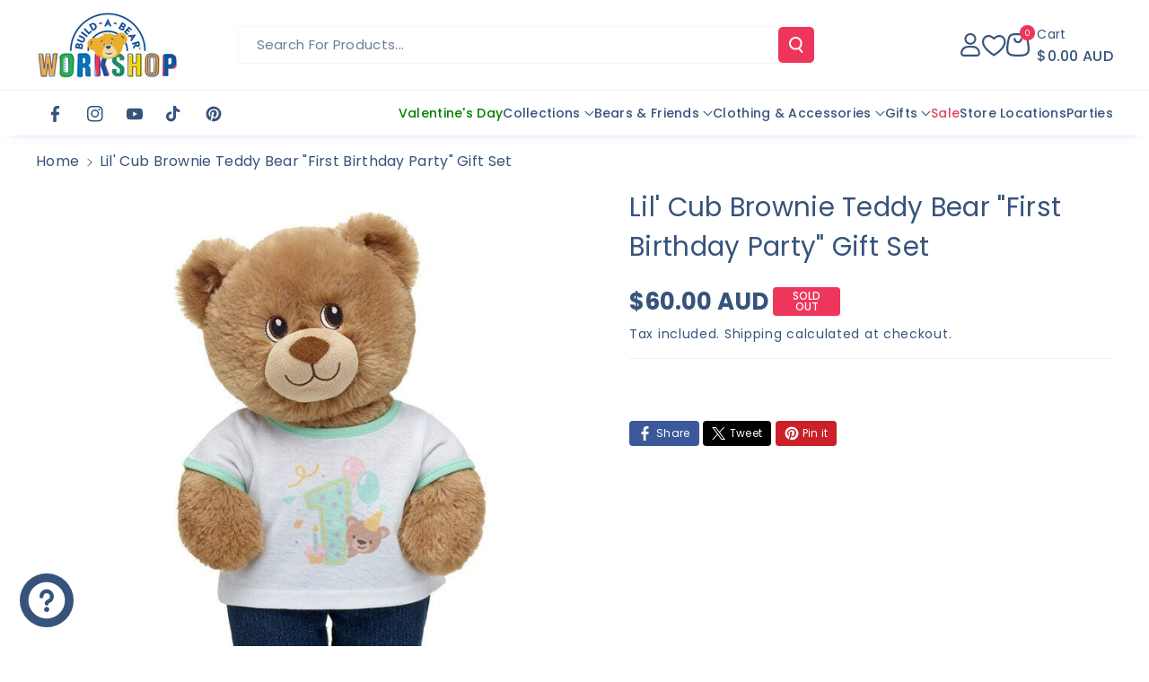

--- FILE ---
content_type: text/html; charset=utf-8
request_url: https://buildabear.com.au/products/lil-cub-brownie-teddy-bear-first-birthday-party-gift-set
body_size: 83937
content:
<!doctype html>
<html class="no-js" lang="en">
  <head>
  <!-- Google Tag Manager -->
<script>(function(w,d,s,l,i){w[l]=w[l]||[];w[l].push({'gtm.start':
new Date().getTime(),event:'gtm.js'});var f=d.getElementsByTagName(s)[0],
j=d.createElement(s),dl=l!='dataLayer'?'&l='+l:'';j.async=true;j.src=
'https://www.googletagmanager.com/gtm.js?id='+i+dl;f.parentNode.insertBefore(j,f);
})(window,document,'script','dataLayer','GTM-PHRKGWXQ');</script>
<!-- End Google Tag Manager -->  
  <meta charset="utf-8">
    
    <meta http-equiv="X-UA-Compatible" content="IE=edge">
    <meta name="viewport" content="width=device-width,initial-scale=1">
    <meta name="theme-color" content=""><link rel="preconnect" href="https://cdn.shopify.com" crossorigin><link rel="icon" type="image/png" href="//buildabear.com.au/cdn/shop/files/BAB_CorporateLogo_192x192_2023.png?crop=center&height=32&v=1717132826&width=32"><link rel="preconnect" href="https://fonts.shopifycdn.com" crossorigin>

    

<meta property="og:site_name" content="Build-A-Bear Workshop Australia">
<meta property="og:url" content="https://buildabear.com.au/products/lil-cub-brownie-teddy-bear-first-birthday-party-gift-set">
<meta property="og:title" content="Lil&#39; Cub Brownie Teddy Bear &quot;First Birthday Party&quot; Gift Set">
<meta property="og:type" content="product">
<meta property="og:description" content="Only at Build-A-Bear Workshop can you shop the stuff you love and experience the fun of making your own soft toys and custom teddy bears! Shop now online for Delivery or Click &amp; Collect or visit us in-store at your nearest Workshop."><meta property="og:image" content="http://buildabear.com.au/cdn/shop/products/Lil-Cub-Brownie-Teddy-Bear-First-Birthday-Party-Gift-Set-Build-A-Bear-Workshop-Australia-3347.jpg?v=1725937650">
  <meta property="og:image:secure_url" content="https://buildabear.com.au/cdn/shop/products/Lil-Cub-Brownie-Teddy-Bear-First-Birthday-Party-Gift-Set-Build-A-Bear-Workshop-Australia-3347.jpg?v=1725937650">
  <meta property="og:image:width" content="800">
  <meta property="og:image:height" content="800"><meta property="og:price:amount" content="60.00">
  <meta property="og:price:currency" content="AUD"><meta name="twitter:card" content="summary_large_image">
<meta name="twitter:title" content="Lil&#39; Cub Brownie Teddy Bear &quot;First Birthday Party&quot; Gift Set">
<meta name="twitter:description" content="Only at Build-A-Bear Workshop can you shop the stuff you love and experience the fun of making your own soft toys and custom teddy bears! Shop now online for Delivery or Click &amp; Collect or visit us in-store at your nearest Workshop.">


    <script src="//buildabear.com.au/cdn/shop/t/29/assets/constants.js?v=95358004781563950421750115050" defer="defer"></script>
    <script src="//buildabear.com.au/cdn/shop/t/29/assets/pubsub.js?v=2921868252632587581750115065" defer="defer"></script>
    <script src="//buildabear.com.au/cdn/shop/t/29/assets/global.js?v=100933246632301372281750115055" defer="defer"></script><script src="//buildabear.com.au/cdn/shop/t/29/assets/animations.js?v=88693664871331136111750115031" defer="defer"></script><script>window.performance && window.performance.mark && window.performance.mark('shopify.content_for_header.start');</script><meta name="google-site-verification" content="tH8izh5SATE9wmRXAGgxIxlCfb2NSkYjv5Hb0Dy9hiM">
<meta id="shopify-digital-wallet" name="shopify-digital-wallet" content="/67629678888/digital_wallets/dialog">
<meta name="shopify-checkout-api-token" content="130b3f9f927532b5f77c5438df4a8404">
<meta id="in-context-paypal-metadata" data-shop-id="67629678888" data-venmo-supported="false" data-environment="production" data-locale="en_US" data-paypal-v4="true" data-currency="AUD">
<link rel="alternate" hreflang="x-default" href="https://buildabear.com.au/products/lil-cub-brownie-teddy-bear-first-birthday-party-gift-set">
<link rel="alternate" hreflang="en" href="https://buildabear.com.au/products/lil-cub-brownie-teddy-bear-first-birthday-party-gift-set">
<link rel="alternate" hreflang="zh-Hans" href="https://buildabear.com.au/zh/products/lil-cub-brownie-teddy-bear-first-birthday-party-gift-set">
<link rel="alternate" hreflang="zh-Hans-AU" href="https://buildabear.com.au/zh/products/lil-cub-brownie-teddy-bear-first-birthday-party-gift-set">
<link rel="alternate" hreflang="zh-Hans-CN" href="https://buildabear.com.au/zh/products/lil-cub-brownie-teddy-bear-first-birthday-party-gift-set">
<link rel="alternate" hreflang="zh-Hans-HK" href="https://buildabear.com.au/zh/products/lil-cub-brownie-teddy-bear-first-birthday-party-gift-set">
<link rel="alternate" hreflang="zh-Hans-ID" href="https://buildabear.com.au/zh/products/lil-cub-brownie-teddy-bear-first-birthday-party-gift-set">
<link rel="alternate" hreflang="zh-Hans-JP" href="https://buildabear.com.au/zh/products/lil-cub-brownie-teddy-bear-first-birthday-party-gift-set">
<link rel="alternate" hreflang="zh-Hans-MO" href="https://buildabear.com.au/zh/products/lil-cub-brownie-teddy-bear-first-birthday-party-gift-set">
<link rel="alternate" hreflang="zh-Hans-MY" href="https://buildabear.com.au/zh/products/lil-cub-brownie-teddy-bear-first-birthday-party-gift-set">
<link rel="alternate" hreflang="zh-Hans-NP" href="https://buildabear.com.au/zh/products/lil-cub-brownie-teddy-bear-first-birthday-party-gift-set">
<link rel="alternate" hreflang="zh-Hans-PH" href="https://buildabear.com.au/zh/products/lil-cub-brownie-teddy-bear-first-birthday-party-gift-set">
<link rel="alternate" hreflang="zh-Hans-SG" href="https://buildabear.com.au/zh/products/lil-cub-brownie-teddy-bear-first-birthday-party-gift-set">
<link rel="alternate" hreflang="zh-Hans-TH" href="https://buildabear.com.au/zh/products/lil-cub-brownie-teddy-bear-first-birthday-party-gift-set">
<link rel="alternate" hreflang="zh-Hans-TW" href="https://buildabear.com.au/zh/products/lil-cub-brownie-teddy-bear-first-birthday-party-gift-set">
<link rel="alternate" hreflang="zh-Hans-US" href="https://buildabear.com.au/zh/products/lil-cub-brownie-teddy-bear-first-birthday-party-gift-set">
<link rel="alternate" hreflang="zh-Hans-VN" href="https://buildabear.com.au/zh/products/lil-cub-brownie-teddy-bear-first-birthday-party-gift-set">
<link rel="alternate" type="application/json+oembed" href="https://buildabear.com.au/products/lil-cub-brownie-teddy-bear-first-birthday-party-gift-set.oembed">
<script async="async" src="/checkouts/internal/preloads.js?locale=en-AU"></script>
<link rel="preconnect" href="https://shop.app" crossorigin="anonymous">
<script async="async" src="https://shop.app/checkouts/internal/preloads.js?locale=en-AU&shop_id=67629678888" crossorigin="anonymous"></script>
<script id="apple-pay-shop-capabilities" type="application/json">{"shopId":67629678888,"countryCode":"AU","currencyCode":"AUD","merchantCapabilities":["supports3DS"],"merchantId":"gid:\/\/shopify\/Shop\/67629678888","merchantName":"Build-A-Bear Workshop Australia","requiredBillingContactFields":["postalAddress","email","phone"],"requiredShippingContactFields":["postalAddress","email","phone"],"shippingType":"shipping","supportedNetworks":["visa","masterCard","amex","jcb"],"total":{"type":"pending","label":"Build-A-Bear Workshop Australia","amount":"1.00"},"shopifyPaymentsEnabled":true,"supportsSubscriptions":true}</script>
<script id="shopify-features" type="application/json">{"accessToken":"130b3f9f927532b5f77c5438df4a8404","betas":["rich-media-storefront-analytics"],"domain":"buildabear.com.au","predictiveSearch":true,"shopId":67629678888,"locale":"en"}</script>
<script>var Shopify = Shopify || {};
Shopify.shop = "build-a-bear-workshop-australia.myshopify.com";
Shopify.locale = "en";
Shopify.currency = {"active":"AUD","rate":"1.0"};
Shopify.country = "AU";
Shopify.theme = {"name":"Copy of Veena 1.0.6 with Anth's Modifications","id":178422808872,"schema_name":"Veena","schema_version":"1.0.6","theme_store_id":2566,"role":"main"};
Shopify.theme.handle = "null";
Shopify.theme.style = {"id":null,"handle":null};
Shopify.cdnHost = "buildabear.com.au/cdn";
Shopify.routes = Shopify.routes || {};
Shopify.routes.root = "/";</script>
<script type="module">!function(o){(o.Shopify=o.Shopify||{}).modules=!0}(window);</script>
<script>!function(o){function n(){var o=[];function n(){o.push(Array.prototype.slice.apply(arguments))}return n.q=o,n}var t=o.Shopify=o.Shopify||{};t.loadFeatures=n(),t.autoloadFeatures=n()}(window);</script>
<script>
  window.ShopifyPay = window.ShopifyPay || {};
  window.ShopifyPay.apiHost = "shop.app\/pay";
  window.ShopifyPay.redirectState = null;
</script>
<script id="shop-js-analytics" type="application/json">{"pageType":"product"}</script>
<script defer="defer" async type="module" src="//buildabear.com.au/cdn/shopifycloud/shop-js/modules/v2/client.init-shop-cart-sync_BApSsMSl.en.esm.js"></script>
<script defer="defer" async type="module" src="//buildabear.com.au/cdn/shopifycloud/shop-js/modules/v2/chunk.common_CBoos6YZ.esm.js"></script>
<script type="module">
  await import("//buildabear.com.au/cdn/shopifycloud/shop-js/modules/v2/client.init-shop-cart-sync_BApSsMSl.en.esm.js");
await import("//buildabear.com.au/cdn/shopifycloud/shop-js/modules/v2/chunk.common_CBoos6YZ.esm.js");

  window.Shopify.SignInWithShop?.initShopCartSync?.({"fedCMEnabled":true,"windoidEnabled":true});

</script>
<script>
  window.Shopify = window.Shopify || {};
  if (!window.Shopify.featureAssets) window.Shopify.featureAssets = {};
  window.Shopify.featureAssets['shop-js'] = {"shop-cart-sync":["modules/v2/client.shop-cart-sync_DJczDl9f.en.esm.js","modules/v2/chunk.common_CBoos6YZ.esm.js"],"init-fed-cm":["modules/v2/client.init-fed-cm_BzwGC0Wi.en.esm.js","modules/v2/chunk.common_CBoos6YZ.esm.js"],"init-windoid":["modules/v2/client.init-windoid_BS26ThXS.en.esm.js","modules/v2/chunk.common_CBoos6YZ.esm.js"],"shop-cash-offers":["modules/v2/client.shop-cash-offers_DthCPNIO.en.esm.js","modules/v2/chunk.common_CBoos6YZ.esm.js","modules/v2/chunk.modal_Bu1hFZFC.esm.js"],"shop-button":["modules/v2/client.shop-button_D_JX508o.en.esm.js","modules/v2/chunk.common_CBoos6YZ.esm.js"],"init-shop-email-lookup-coordinator":["modules/v2/client.init-shop-email-lookup-coordinator_DFwWcvrS.en.esm.js","modules/v2/chunk.common_CBoos6YZ.esm.js"],"shop-toast-manager":["modules/v2/client.shop-toast-manager_tEhgP2F9.en.esm.js","modules/v2/chunk.common_CBoos6YZ.esm.js"],"shop-login-button":["modules/v2/client.shop-login-button_DwLgFT0K.en.esm.js","modules/v2/chunk.common_CBoos6YZ.esm.js","modules/v2/chunk.modal_Bu1hFZFC.esm.js"],"avatar":["modules/v2/client.avatar_BTnouDA3.en.esm.js"],"init-shop-cart-sync":["modules/v2/client.init-shop-cart-sync_BApSsMSl.en.esm.js","modules/v2/chunk.common_CBoos6YZ.esm.js"],"pay-button":["modules/v2/client.pay-button_BuNmcIr_.en.esm.js","modules/v2/chunk.common_CBoos6YZ.esm.js"],"init-shop-for-new-customer-accounts":["modules/v2/client.init-shop-for-new-customer-accounts_DrjXSI53.en.esm.js","modules/v2/client.shop-login-button_DwLgFT0K.en.esm.js","modules/v2/chunk.common_CBoos6YZ.esm.js","modules/v2/chunk.modal_Bu1hFZFC.esm.js"],"init-customer-accounts-sign-up":["modules/v2/client.init-customer-accounts-sign-up_TlVCiykN.en.esm.js","modules/v2/client.shop-login-button_DwLgFT0K.en.esm.js","modules/v2/chunk.common_CBoos6YZ.esm.js","modules/v2/chunk.modal_Bu1hFZFC.esm.js"],"shop-follow-button":["modules/v2/client.shop-follow-button_C5D3XtBb.en.esm.js","modules/v2/chunk.common_CBoos6YZ.esm.js","modules/v2/chunk.modal_Bu1hFZFC.esm.js"],"checkout-modal":["modules/v2/client.checkout-modal_8TC_1FUY.en.esm.js","modules/v2/chunk.common_CBoos6YZ.esm.js","modules/v2/chunk.modal_Bu1hFZFC.esm.js"],"init-customer-accounts":["modules/v2/client.init-customer-accounts_C0Oh2ljF.en.esm.js","modules/v2/client.shop-login-button_DwLgFT0K.en.esm.js","modules/v2/chunk.common_CBoos6YZ.esm.js","modules/v2/chunk.modal_Bu1hFZFC.esm.js"],"lead-capture":["modules/v2/client.lead-capture_Cq0gfm7I.en.esm.js","modules/v2/chunk.common_CBoos6YZ.esm.js","modules/v2/chunk.modal_Bu1hFZFC.esm.js"],"shop-login":["modules/v2/client.shop-login_BmtnoEUo.en.esm.js","modules/v2/chunk.common_CBoos6YZ.esm.js","modules/v2/chunk.modal_Bu1hFZFC.esm.js"],"payment-terms":["modules/v2/client.payment-terms_BHOWV7U_.en.esm.js","modules/v2/chunk.common_CBoos6YZ.esm.js","modules/v2/chunk.modal_Bu1hFZFC.esm.js"]};
</script>
<script>(function() {
  var isLoaded = false;
  function asyncLoad() {
    if (isLoaded) return;
    isLoaded = true;
    var urls = ["https:\/\/cdn.shopify.com\/s\/files\/1\/0676\/2967\/8888\/t\/29\/assets\/yoast-active-script.js?v=1759286598\u0026shop=build-a-bear-workshop-australia.myshopify.com"];
    for (var i = 0; i < urls.length; i++) {
      var s = document.createElement('script');
      s.type = 'text/javascript';
      s.async = true;
      s.src = urls[i];
      var x = document.getElementsByTagName('script')[0];
      x.parentNode.insertBefore(s, x);
    }
  };
  if(window.attachEvent) {
    window.attachEvent('onload', asyncLoad);
  } else {
    window.addEventListener('load', asyncLoad, false);
  }
})();</script>
<script id="__st">var __st={"a":67629678888,"offset":39600,"reqid":"ec2c7e85-d225-409c-81a5-10ec0a252d71-1768886077","pageurl":"buildabear.com.au\/products\/lil-cub-brownie-teddy-bear-first-birthday-party-gift-set","u":"fd8fc340b485","p":"product","rtyp":"product","rid":8838133743912};</script>
<script>window.ShopifyPaypalV4VisibilityTracking = true;</script>
<script id="captcha-bootstrap">!function(){'use strict';const t='contact',e='account',n='new_comment',o=[[t,t],['blogs',n],['comments',n],[t,'customer']],c=[[e,'customer_login'],[e,'guest_login'],[e,'recover_customer_password'],[e,'create_customer']],r=t=>t.map((([t,e])=>`form[action*='/${t}']:not([data-nocaptcha='true']) input[name='form_type'][value='${e}']`)).join(','),a=t=>()=>t?[...document.querySelectorAll(t)].map((t=>t.form)):[];function s(){const t=[...o],e=r(t);return a(e)}const i='password',u='form_key',d=['recaptcha-v3-token','g-recaptcha-response','h-captcha-response',i],f=()=>{try{return window.sessionStorage}catch{return}},m='__shopify_v',_=t=>t.elements[u];function p(t,e,n=!1){try{const o=window.sessionStorage,c=JSON.parse(o.getItem(e)),{data:r}=function(t){const{data:e,action:n}=t;return t[m]||n?{data:e,action:n}:{data:t,action:n}}(c);for(const[e,n]of Object.entries(r))t.elements[e]&&(t.elements[e].value=n);n&&o.removeItem(e)}catch(o){console.error('form repopulation failed',{error:o})}}const l='form_type',E='cptcha';function T(t){t.dataset[E]=!0}const w=window,h=w.document,L='Shopify',v='ce_forms',y='captcha';let A=!1;((t,e)=>{const n=(g='f06e6c50-85a8-45c8-87d0-21a2b65856fe',I='https://cdn.shopify.com/shopifycloud/storefront-forms-hcaptcha/ce_storefront_forms_captcha_hcaptcha.v1.5.2.iife.js',D={infoText:'Protected by hCaptcha',privacyText:'Privacy',termsText:'Terms'},(t,e,n)=>{const o=w[L][v],c=o.bindForm;if(c)return c(t,g,e,D).then(n);var r;o.q.push([[t,g,e,D],n]),r=I,A||(h.body.append(Object.assign(h.createElement('script'),{id:'captcha-provider',async:!0,src:r})),A=!0)});var g,I,D;w[L]=w[L]||{},w[L][v]=w[L][v]||{},w[L][v].q=[],w[L][y]=w[L][y]||{},w[L][y].protect=function(t,e){n(t,void 0,e),T(t)},Object.freeze(w[L][y]),function(t,e,n,w,h,L){const[v,y,A,g]=function(t,e,n){const i=e?o:[],u=t?c:[],d=[...i,...u],f=r(d),m=r(i),_=r(d.filter((([t,e])=>n.includes(e))));return[a(f),a(m),a(_),s()]}(w,h,L),I=t=>{const e=t.target;return e instanceof HTMLFormElement?e:e&&e.form},D=t=>v().includes(t);t.addEventListener('submit',(t=>{const e=I(t);if(!e)return;const n=D(e)&&!e.dataset.hcaptchaBound&&!e.dataset.recaptchaBound,o=_(e),c=g().includes(e)&&(!o||!o.value);(n||c)&&t.preventDefault(),c&&!n&&(function(t){try{if(!f())return;!function(t){const e=f();if(!e)return;const n=_(t);if(!n)return;const o=n.value;o&&e.removeItem(o)}(t);const e=Array.from(Array(32),(()=>Math.random().toString(36)[2])).join('');!function(t,e){_(t)||t.append(Object.assign(document.createElement('input'),{type:'hidden',name:u})),t.elements[u].value=e}(t,e),function(t,e){const n=f();if(!n)return;const o=[...t.querySelectorAll(`input[type='${i}']`)].map((({name:t})=>t)),c=[...d,...o],r={};for(const[a,s]of new FormData(t).entries())c.includes(a)||(r[a]=s);n.setItem(e,JSON.stringify({[m]:1,action:t.action,data:r}))}(t,e)}catch(e){console.error('failed to persist form',e)}}(e),e.submit())}));const S=(t,e)=>{t&&!t.dataset[E]&&(n(t,e.some((e=>e===t))),T(t))};for(const o of['focusin','change'])t.addEventListener(o,(t=>{const e=I(t);D(e)&&S(e,y())}));const B=e.get('form_key'),M=e.get(l),P=B&&M;t.addEventListener('DOMContentLoaded',(()=>{const t=y();if(P)for(const e of t)e.elements[l].value===M&&p(e,B);[...new Set([...A(),...v().filter((t=>'true'===t.dataset.shopifyCaptcha))])].forEach((e=>S(e,t)))}))}(h,new URLSearchParams(w.location.search),n,t,e,['guest_login'])})(!0,!0)}();</script>
<script integrity="sha256-4kQ18oKyAcykRKYeNunJcIwy7WH5gtpwJnB7kiuLZ1E=" data-source-attribution="shopify.loadfeatures" defer="defer" src="//buildabear.com.au/cdn/shopifycloud/storefront/assets/storefront/load_feature-a0a9edcb.js" crossorigin="anonymous"></script>
<script crossorigin="anonymous" defer="defer" src="//buildabear.com.au/cdn/shopifycloud/storefront/assets/shopify_pay/storefront-65b4c6d7.js?v=20250812"></script>
<script data-source-attribution="shopify.dynamic_checkout.dynamic.init">var Shopify=Shopify||{};Shopify.PaymentButton=Shopify.PaymentButton||{isStorefrontPortableWallets:!0,init:function(){window.Shopify.PaymentButton.init=function(){};var t=document.createElement("script");t.src="https://buildabear.com.au/cdn/shopifycloud/portable-wallets/latest/portable-wallets.en.js",t.type="module",document.head.appendChild(t)}};
</script>
<script data-source-attribution="shopify.dynamic_checkout.buyer_consent">
  function portableWalletsHideBuyerConsent(e){var t=document.getElementById("shopify-buyer-consent"),n=document.getElementById("shopify-subscription-policy-button");t&&n&&(t.classList.add("hidden"),t.setAttribute("aria-hidden","true"),n.removeEventListener("click",e))}function portableWalletsShowBuyerConsent(e){var t=document.getElementById("shopify-buyer-consent"),n=document.getElementById("shopify-subscription-policy-button");t&&n&&(t.classList.remove("hidden"),t.removeAttribute("aria-hidden"),n.addEventListener("click",e))}window.Shopify?.PaymentButton&&(window.Shopify.PaymentButton.hideBuyerConsent=portableWalletsHideBuyerConsent,window.Shopify.PaymentButton.showBuyerConsent=portableWalletsShowBuyerConsent);
</script>
<script data-source-attribution="shopify.dynamic_checkout.cart.bootstrap">document.addEventListener("DOMContentLoaded",(function(){function t(){return document.querySelector("shopify-accelerated-checkout-cart, shopify-accelerated-checkout")}if(t())Shopify.PaymentButton.init();else{new MutationObserver((function(e,n){t()&&(Shopify.PaymentButton.init(),n.disconnect())})).observe(document.body,{childList:!0,subtree:!0})}}));
</script>
<link id="shopify-accelerated-checkout-styles" rel="stylesheet" media="screen" href="https://buildabear.com.au/cdn/shopifycloud/portable-wallets/latest/accelerated-checkout-backwards-compat.css" crossorigin="anonymous">
<style id="shopify-accelerated-checkout-cart">
        #shopify-buyer-consent {
  margin-top: 1em;
  display: inline-block;
  width: 100%;
}

#shopify-buyer-consent.hidden {
  display: none;
}

#shopify-subscription-policy-button {
  background: none;
  border: none;
  padding: 0;
  text-decoration: underline;
  font-size: inherit;
  cursor: pointer;
}

#shopify-subscription-policy-button::before {
  box-shadow: none;
}

      </style>
<script id="sections-script" data-sections="header" defer="defer" src="//buildabear.com.au/cdn/shop/t/29/compiled_assets/scripts.js?v=5544"></script>
<script>window.performance && window.performance.mark && window.performance.mark('shopify.content_for_header.end');</script>


    <style data-shopify>
      @font-face {
  font-family: Poppins;
  font-weight: 400;
  font-style: normal;
  font-display: swap;
  src: url("//buildabear.com.au/cdn/fonts/poppins/poppins_n4.0ba78fa5af9b0e1a374041b3ceaadf0a43b41362.woff2") format("woff2"),
       url("//buildabear.com.au/cdn/fonts/poppins/poppins_n4.214741a72ff2596839fc9760ee7a770386cf16ca.woff") format("woff");
}


      @font-face {
  font-family: Poppins;
  font-weight: 500;
  font-style: normal;
  font-display: swap;
  src: url("//buildabear.com.au/cdn/fonts/poppins/poppins_n5.ad5b4b72b59a00358afc706450c864c3c8323842.woff2") format("woff2"),
       url("//buildabear.com.au/cdn/fonts/poppins/poppins_n5.33757fdf985af2d24b32fcd84c9a09224d4b2c39.woff") format("woff");
}

      @font-face {
  font-family: Poppins;
  font-weight: 600;
  font-style: normal;
  font-display: swap;
  src: url("//buildabear.com.au/cdn/fonts/poppins/poppins_n6.aa29d4918bc243723d56b59572e18228ed0786f6.woff2") format("woff2"),
       url("//buildabear.com.au/cdn/fonts/poppins/poppins_n6.5f815d845fe073750885d5b7e619ee00e8111208.woff") format("woff");
}

      @font-face {
  font-family: Poppins;
  font-weight: 700;
  font-style: normal;
  font-display: swap;
  src: url("//buildabear.com.au/cdn/fonts/poppins/poppins_n7.56758dcf284489feb014a026f3727f2f20a54626.woff2") format("woff2"),
       url("//buildabear.com.au/cdn/fonts/poppins/poppins_n7.f34f55d9b3d3205d2cd6f64955ff4b36f0cfd8da.woff") format("woff");
}


      @font-face {
  font-family: Poppins;
  font-weight: 400;
  font-style: italic;
  font-display: swap;
  src: url("//buildabear.com.au/cdn/fonts/poppins/poppins_i4.846ad1e22474f856bd6b81ba4585a60799a9f5d2.woff2") format("woff2"),
       url("//buildabear.com.au/cdn/fonts/poppins/poppins_i4.56b43284e8b52fc64c1fd271f289a39e8477e9ec.woff") format("woff");
}

      @font-face {
  font-family: Poppins;
  font-weight: 700;
  font-style: italic;
  font-display: swap;
  src: url("//buildabear.com.au/cdn/fonts/poppins/poppins_i7.42fd71da11e9d101e1e6c7932199f925f9eea42d.woff2") format("woff2"),
       url("//buildabear.com.au/cdn/fonts/poppins/poppins_i7.ec8499dbd7616004e21155106d13837fff4cf556.woff") format("woff");
}

      @font-face {
  font-family: Poppins;
  font-weight: 400;
  font-style: normal;
  font-display: swap;
  src: url("//buildabear.com.au/cdn/fonts/poppins/poppins_n4.0ba78fa5af9b0e1a374041b3ceaadf0a43b41362.woff2") format("woff2"),
       url("//buildabear.com.au/cdn/fonts/poppins/poppins_n4.214741a72ff2596839fc9760ee7a770386cf16ca.woff") format("woff");
}



      
        :root,
        .color-background-1 {
        --color-background: 255,255,255;
        
          --gradient-background: #ffffff;
        

        

        --color-foreground: 54,83,123;
        --color-background-contrast: 191,191,191;
        --color-shadow: 18,111,211;
        --color-link-hover: 245,132,156;
        --color-button: 238,54,93;
        --color-button-text: 255,255,255;
        --color-secondary-button: 255,255,255;
        --color-secondary-button-text: 255,255,255;
        --color-badge-foreground: 54,83,123;
        --color-badge-background: 255,255,255;
        --color-badge-border: 54,83,123;
        --color-button-hover-text: 255,255,255;
        --color-bg-button-hover: 245,132,156;
        --alpha-link: 0.9;
        --alpha-button-background: 1;
        --alpha-button-border: 1;
        --alpha-badge-border: 0.1;
        color: rgb(var(--color-foreground));
        background-color: rgb(var(--color-background));
        }
      
        
        .color-background-2 {
        --color-background: 0,98,238;
        
          --gradient-background: linear-gradient(90deg, rgba(255, 87, 4, 0.79) 0%, #1626BA 85.14%), linear-gradient(90deg, rgba(0, 0, 0, 0.60) 15.93%, rgba(0, 0, 0, 0.80) 58.79%, rgba(0, 0, 0, 0.70) 97.71%);
        

        

        --color-foreground: 255,255,255;
        --color-background-contrast: 0,45,110;
        --color-shadow: 18,18,18;
        --color-link-hover: 0,98,238;
        --color-button: 0,98,238;
        --color-button-text: 255,255,255;
        --color-secondary-button: 0,98,238;
        --color-secondary-button-text: 18,18,18;
        --color-badge-foreground: 255,255,255;
        --color-badge-background: 0,98,238;
        --color-badge-border: 255,255,255;
        --color-button-hover-text: 18,18,18;
        --color-bg-button-hover: 245,245,245;
        --alpha-link: 0.9;
        --alpha-button-background: 1;
        --alpha-button-border: 1;
        --alpha-badge-border: 0.1;
        color: rgb(var(--color-foreground));
        background-color: rgb(var(--color-background));
        }
      
        
        .color-inverse {
        --color-background: 255,255,255;
        
          --gradient-background: #ffffff;
        

        

        --color-foreground: 0,0,0;
        --color-background-contrast: 191,191,191;
        --color-shadow: 1,31,45;
        --color-link-hover: 0,98,238;
        --color-button: 1,31,45;
        --color-button-text: 255,255,255;
        --color-secondary-button: 255,255,255;
        --color-secondary-button-text: 0,0,0;
        --color-badge-foreground: 0,0,0;
        --color-badge-background: 255,255,255;
        --color-badge-border: 0,0,0;
        --color-button-hover-text: 255,255,255;
        --color-bg-button-hover: 0,98,238;
        --alpha-link: 0.9;
        --alpha-button-background: 1;
        --alpha-button-border: 1;
        --alpha-badge-border: 0.1;
        color: rgb(var(--color-foreground));
        background-color: rgb(var(--color-background));
        }
      
        
        .color-accent-2 {
        --color-background: 1,31,45;
        
          --gradient-background: #011f2d;
        

        

        --color-foreground: 255,255,255;
        --color-background-contrast: 51,187,250;
        --color-shadow: 18,18,18;
        --color-link-hover: 0,98,238;
        --color-button: 0,98,238;
        --color-button-text: 255,255,255;
        --color-secondary-button: 1,31,45;
        --color-secondary-button-text: 255,255,255;
        --color-badge-foreground: 255,255,255;
        --color-badge-background: 1,31,45;
        --color-badge-border: 255,255,255;
        --color-button-hover-text: 18,18,18;
        --color-bg-button-hover: 245,245,245;
        --alpha-link: 0.9;
        --alpha-button-background: 1;
        --alpha-button-border: 1;
        --alpha-badge-border: 0.1;
        color: rgb(var(--color-foreground));
        background-color: rgb(var(--color-background));
        }
      
        
        .color-scheme-abe3bc68-5409-41dd-abcf-8f9ac474947a {
        --color-background: 255,255,255;
        
          --gradient-background: #ffffff;
        

        

        --color-foreground: 54,83,123;
        --color-background-contrast: 191,191,191;
        --color-shadow: 242,183,33;
        --color-link-hover: 242,183,33;
        --color-button: 0,86,162;
        --color-button-text: 255,255,255;
        --color-secondary-button: 255,255,255;
        --color-secondary-button-text: 0,0,0;
        --color-badge-foreground: 54,83,123;
        --color-badge-background: 255,255,255;
        --color-badge-border: 54,83,123;
        --color-button-hover-text: 255,255,255;
        --color-bg-button-hover: 245,132,156;
        --alpha-link: 0.9;
        --alpha-button-background: 1;
        --alpha-button-border: 1;
        --alpha-badge-border: 0.1;
        color: rgb(var(--color-foreground));
        background-color: rgb(var(--color-background));
        }
      
        
        .color-scheme-63fc2f30-3898-4284-af8c-c735c3d4c6b6 {
        --color-background: 255,255,255;
        
          --gradient-background: #ffffff;
        

        

        --color-foreground: 18,111,211;
        --color-background-contrast: 191,191,191;
        --color-shadow: 18,18,18;
        --color-link-hover: 0,98,238;
        --color-button: 0,98,238;
        --color-button-text: 255,255,255;
        --color-secondary-button: 255,255,255;
        --color-secondary-button-text: 0,0,0;
        --color-badge-foreground: 18,111,211;
        --color-badge-background: 255,255,255;
        --color-badge-border: 18,111,211;
        --color-button-hover-text: 255,255,255;
        --color-bg-button-hover: 1,31,45;
        --alpha-link: 0.9;
        --alpha-button-background: 1;
        --alpha-button-border: 1;
        --alpha-badge-border: 0.1;
        color: rgb(var(--color-foreground));
        background-color: rgb(var(--color-background));
        }
      
        
        .color-scheme-8542f303-693e-487a-8166-69583b446381 {
        --color-background: 242,183,33;
        
          --gradient-background: #f2b721;
        

        

        --color-foreground: 54,83,123;
        --color-background-contrast: 139,102,8;
        --color-shadow: 18,18,18;
        --color-link-hover: 238,54,93;
        --color-button: 238,54,93;
        --color-button-text: 242,183,33;
        --color-secondary-button: 242,183,33;
        --color-secondary-button-text: 242,183,33;
        --color-badge-foreground: 54,83,123;
        --color-badge-background: 242,183,33;
        --color-badge-border: 54,83,123;
        --color-button-hover-text: 242,183,33;
        --color-bg-button-hover: 54,83,123;
        --alpha-link: 0.9;
        --alpha-button-background: 1;
        --alpha-button-border: 1;
        --alpha-badge-border: 0.1;
        color: rgb(var(--color-foreground));
        background-color: rgb(var(--color-background));
        }
      
        
        .color-scheme-f185e7b7-31c0-4641-920a-fcd6e7627169 {
        --color-background: 255,255,255;
        
          --gradient-background: #ffffff;
        

        

        --color-foreground: 54,83,123;
        --color-background-contrast: 191,191,191;
        --color-shadow: 54,83,123;
        --color-link-hover: 54,83,123;
        --color-button: 255,255,255;
        --color-button-text: 54,83,123;
        --color-secondary-button: 255,255,255;
        --color-secondary-button-text: 255,255,255;
        --color-badge-foreground: 54,83,123;
        --color-badge-background: 255,255,255;
        --color-badge-border: 54,83,123;
        --color-button-hover-text: 255,255,255;
        --color-bg-button-hover: 245,132,156;
        --alpha-link: 0.9;
        --alpha-button-background: 1;
        --alpha-button-border: 1;
        --alpha-badge-border: 0.1;
        color: rgb(var(--color-foreground));
        background-color: rgb(var(--color-background));
        }
      

      body, .color-background-1, .color-background-2, .color-inverse, .color-accent-2, .color-scheme-abe3bc68-5409-41dd-abcf-8f9ac474947a, .color-scheme-63fc2f30-3898-4284-af8c-c735c3d4c6b6, .color-scheme-8542f303-693e-487a-8166-69583b446381, .color-scheme-f185e7b7-31c0-4641-920a-fcd6e7627169 {
      background-color: rgb(var(--color-background));
      background: var(--gradient-background);
      }

      :root {
      --color-wbprogscolor: #00d964;
      --border--color: #818181; 
      --border-width: 1px;
      --border-style: solid;
      --white-color: #ffffff;
      --black-color: #000000;
      --font-body-family: Poppins, sans-serif;
      --font-body-style: normal;
      --font-body-weight: 400;
      --font-body-weight-medium: 500;
      --font-body-weight-semibold: 600;
      --font-body-weight-bold: 700;


      --font-heading-family: Poppins, sans-serif;
      --font-heading-style: normal;
      --font-heading-weight: 400; 
      --font-body-scale: 1.0;
      --font-heading-scale: 1.05;

        --media-padding: px;
        --media-border-opacity: 0.0;
        --media-border-width: 0px;
        --media-radius: 8px;
        --media-shadow-opacity: 0.0;
        --media-shadow-horizontal-offset: 0px;
        --media-shadow-vertical-offset: 0px;
        --media-shadow-blur-radius: 0px;
        --media-shadow-visible: 0;

        --page-width: 150rem;
        --page-width-margin: 0rem;

        --product-card-image-padding: 0.0rem;
        --product-card-corner-radius: 0.6rem;
        --product-card-text-alignment: left;
        --product-card-border-width: 0.0rem;
        --product-card-border-opacity: 0.0;
        --product-card-shadow-opacity: 0.0;
        --product-card-shadow-visible: 0;
        --product-card-shadow-horizontal-offset: 0.0rem;
        --product-card-shadow-vertical-offset: 0.0rem;
        --product-card-shadow-blur-radius: 0.0rem;
        --card_title-transform: capitalize;

        --collection-card-image-padding: 0.0rem;
        --collection-card-corner-radius: 0.6rem;
        --collection-card-text-alignment: left;
        --collection-card-border-width: 0.0rem;
        --collection-card-border-opacity: 0.0;
        --collection-card-shadow-opacity: 0.0;
        --collection-card-shadow-visible: 0;
        --collection-card-shadow-horizontal-offset: 0.0rem;
        --collection-card-shadow-vertical-offset: 0.0rem;
        --collection-card-shadow-blur-radius: 0.0rem;

        --blog-card-image-padding: 0.0rem;
        --blog-card-corner-radius: 1.0rem;
        --blog-card-text-alignment: left;
        --blog-card-border-width: 0.0rem;
        --blog-card-border-opacity: 0.0;
        --blog-card-shadow-opacity: 0.0;
        --blog-card-shadow-visible: 0;
        --blog-card-shadow-horizontal-offset: 0.0rem;
        --blog-card-shadow-vertical-offset: 0.0rem;
        --blog-card-shadow-blur-radius: 0.0rem;

        --badge-corner-radius: 0.4rem;

        --popup-border-width: 1px;
        --popup-border-opacity: 0.25;
        --popup-corner-radius: 8px;
        --popup-shadow-opacity: 0.0;
        --popup-shadow-horizontal-offset: 0px;
        --popup-shadow-vertical-offset: 0px;
        --popup-shadow-blur-radius: 0px;

        --drawer-border-width: 0px;
        --drawer-border-opacity: 0.1;
        --drawer-corner-radius: 12px;
        --drawer-shadow-opacity: 0.0;
        --drawer-shadow-horizontal-offset: 0px;
        --drawer-shadow-vertical-offset: 0px;
        --drawer-shadow-blur-radius: 0px;

        --grid-desktop-vertical-spacing: 20px;
        --grid-desktop-horizontal-spacing: 20px;
        --grid-mobile-vertical-spacing: 10px;
        --grid-mobile-horizontal-spacing: 10px;

        --text-boxes-border-opacity: 0.0;
        --text-boxes-border-width: 0px;
        --text-boxes-radius: 8px;
        --text-boxes-shadow-opacity: 0.0;
        --text-boxes-shadow-visible: 0;
        --text-boxes-shadow-horizontal-offset: 0px;
        --text-boxes-shadow-vertical-offset: 0px;
        --text-boxes-shadow-blur-radius: 0px;

        --bg-radius: 8px;

        --buttons-radius: 4px;
        --buttons-radius-outset: 5px;
        --buttons-border-width: 1px;
        --buttons-border-opacity: 0.1;
        --buttons-shadow-opacity: 0.0;
        --buttons-shadow-visible: 0;
        --buttons-shadow-horizontal-offset: 0px;
        --buttons-shadow-vertical-offset: 0px;
        --buttons-shadow-blur-radius: 0px;
        --buttons-border-offset: 0.3px;
 
        --inputs-radius: 4px;
        --inputs-border-width: 1px;
        --inputs-border-opacity: 0.05;
        --inputs-shadow-opacity: 0.0;
        --inputs-shadow-horizontal-offset: 0px;
        --inputs-margin-offset: 0px;
        --inputs-shadow-vertical-offset: 0px;
        --inputs-shadow-blur-radius: 0px;
        --inputs-radius-outset: 5px;

        --variant-pills-radius: 4px;
        --variant-pills-border-width: 1px;
        --variant-pills-border-opacity: 0.1;
        --variant-pills-shadow-opacity: 0.0;
        --variant-pills-shadow-horizontal-offset: 0px;
        --variant-pills-shadow-vertical-offset: 0px;
        --variant-pills-shadow-blur-radius: 0px;

        --sale-bg-color: #ee365d;
        --sale-text-color: #ffffff;
        
        --percentage-sale-bg-color: #126fd3;
        --percentage-sale-text-color: #ffffff;

        --new-bg-color: #ffffff;
        --new-text-color: #ffffff;

        --soldout-bg-color: #ee365d;
        --soldout-text-color: #ffffff;
      }
      *,
      *::before,
      *::after {
        box-sizing: inherit;
      }
      html {
        box-sizing: border-box;
        font-size: calc(var(--font-body-scale) * 62.5%);
        height: 100%;
      }
      body {
        font-size: calc(var(--font-body-scale) * 14px);
        font-family: var(--font-body-family);
        font-style: var(--font-body-style);
        font-weight: var(--font-body-weight);
        color: rgb(var(--color-foreground));
        grid-template-columns: 100%;
        min-height: 100%;
        margin: 0;
        line-height: calc(1 + 0.8 / var(--font-body-scale));
      }
      @media screen and (min-width: 768px) {
        body {
          font-size: calc(var(--font-body-scale) * 16px);
        }
      }
    </style> 
    <!-- AVADA SPEEDUP PRELOAD START -->
<link href="//buildabear.com.au/cdn/shop/t/29/assets/base.css?v=11506442255351033961750115032" rel="stylesheet" type="text/css" media="all" />
<!-- AVADA SPEEDUP PRELOAD END --><link rel="preload" as="font" href="//buildabear.com.au/cdn/fonts/poppins/poppins_n4.0ba78fa5af9b0e1a374041b3ceaadf0a43b41362.woff2" type="font/woff2" crossorigin><link rel="preload" as="font" href="//buildabear.com.au/cdn/fonts/poppins/poppins_n4.0ba78fa5af9b0e1a374041b3ceaadf0a43b41362.woff2" type="font/woff2" crossorigin><link rel="stylesheet" href="//buildabear.com.au/cdn/shop/t/29/assets/component-predictive-search.css?v=19051807341742196021750115044" media="print" onload="this.media='all'"><script>document.documentElement.className = document.documentElement.className.replace('no-js', 'js');
    if (Shopify.designMode) {
      document.documentElement.classList.add('shopify-design-mode');
    } 
    </script>

        <!-- Meta Pixel Code -->
<script>
!function(f,b,e,v,n,t,s)
{if(f.fbq)return;n=f.fbq=function(){n.callMethod?
n.callMethod.apply(n,arguments):n.queue.push(arguments)};
if(!f._fbq)f._fbq=n;n.push=n;n.loaded=!0;n.version='2.0';
n.queue=[];t=b.createElement(e);t.async=!0;
t.src=v;s=b.getElementsByTagName(e)[0];
s.parentNode.insertBefore(t,s)}(window, document,'script',
'https://connect.facebook.net/en_US/fbevents.js');
fbq('init', '1047614527156434');
fbq('track', 'PageView');
</script>
<noscript><img height="1" width="1" style="display:none"
src="https://www.facebook.com/tr?id=1047614527156434&ev=PageView&noscript=1"
/></noscript>
<!-- End Meta Pixel Code -->
    <script type="text/javascript">
    (function(c,l,a,r,i,t,y){
        c[a]=c[a]||function(){(c[a].q=c[a].q||[]).push(arguments)};
        t=l.createElement(r);t.async=1;t.src="https://www.clarity.ms/tag/"+i;
        y=l.getElementsByTagName(r)[0];y.parentNode.insertBefore(t,y);
    })(window, document, "clarity", "script", "o0vffweh35");
</script>

  <!-- BEGIN app block: shopify://apps/yoast-seo/blocks/metatags/7c777011-bc88-4743-a24e-64336e1e5b46 -->
<!-- This site is optimized with Yoast SEO for Shopify -->
<title>Lil&#39; Cub Brownie Teddy Bear &quot;First Birthday Party&quot; Gift Set | Build-A-Bear Workshop Australia</title>
<link rel="canonical" href="https://buildabear.com.au/products/lil-cub-brownie-teddy-bear-first-birthday-party-gift-set" />
<meta name="robots" content="index, follow, max-image-preview:large, max-snippet:-1, max-video-preview:-1" />
<meta property="og:site_name" content="Build-A-Bear Workshop Australia" />
<meta property="og:url" content="https://buildabear.com.au/products/lil-cub-brownie-teddy-bear-first-birthday-party-gift-set" />
<meta property="og:locale" content="en_US" />
<meta property="og:type" content="product" />
<meta property="og:title" content="Lil&#39; Cub Brownie Teddy Bear &quot;First Birthday Party&quot; Gift Set | Build-A-Bear Workshop Australia" />
<meta property="og:image" content="https://buildabear.com.au/cdn/shop/products/Lil-Cub-Brownie-Teddy-Bear-First-Birthday-Party-Gift-Set-Build-A-Bear-Workshop-Australia-3347.jpg?v=1725937650" />
<meta property="og:image:height" content="800" />
<meta property="og:image:width" content="800" />
<meta property="og:availability" content="outofstock" />
<meta property="product:availability" content="out of stock" />
<meta property="product:condition" content="new" />
<meta property="product:price:amount" content="60.0" />
<meta property="product:price:currency" content="AUD" />
<meta name="twitter:card" content="summary_large_image" />
<script type="application/ld+json" id="yoast-schema-graph">
{
  "@context": "https://schema.org",
  "@graph": [
    {
      "@type": ["Organization","Brand"],
      "@id": "https://buildabear.com.au/#/schema/organization/1",
      "url": "https://buildabear.com.au",
      "name": "Build-A-Bear Workshop Australia",
      "alternateName": "Build-A-Bear Australia",
      "logo": {
        "@id": "https://buildabear.com.au/#/schema/ImageObject/42609309352232"
      },
      "image": [
        {
          "@id": "https://buildabear.com.au/#/schema/ImageObject/42609309352232"
        }
      ],
      "hasMerchantReturnPolicy": {
        "@type": "MerchantReturnPolicy",
        "merchantReturnLink": "https://buildabear.com.au/policies/refund-policy"
      },
      "sameAs": ["https:\/\/www.instagram.com\/buildabearaust","https:\/\/www.youtube.com\/@buildabearau","https:\/\/www.tiktok.com\/@buildabearaustralia","https:\/\/www.pinterest.com.au\/buildabearaus\/","https:\/\/www.facebook.com\/buildabearaustralia\/"]
    },
    {
      "@type": "ImageObject",
      "@id": "https://buildabear.com.au/#/schema/ImageObject/42609309352232",
      "width": 2000,
      "height": 1000,
      "url": "https:\/\/buildabear.com.au\/cdn\/shop\/files\/BABW_RGB_FULLCOLOR3_copy_2_2.png?v=1759286707",
      "contentUrl": "https:\/\/buildabear.com.au\/cdn\/shop\/files\/BABW_RGB_FULLCOLOR3_copy_2_2.png?v=1759286707"
    },
    {
      "@type": "WebSite",
      "@id": "https://buildabear.com.au/#/schema/website/1",
      "url": "https://buildabear.com.au",
      "name": "Build-A-Bear Workshop",
      "alternateName": "Build-A-Bear",
      "potentialAction": {
        "@type": "SearchAction",
        "target": "https://buildabear.com.au/search?q={search_term_string}",
        "query-input": "required name=search_term_string"
      },
      "publisher": {
        "@id": "https://buildabear.com.au/#/schema/organization/1"
      },
      "inLanguage": ["en","zh-CN"]
    },
    {
      "@type": "ItemPage",
      "@id": "https:\/\/buildabear.com.au\/products\/lil-cub-brownie-teddy-bear-first-birthday-party-gift-set",
      "name": "Lil\u0026#39; Cub Brownie Teddy Bear \u0026quot;First Birthday Party\u0026quot; Gift Set | Build-A-Bear Workshop Australia",
      "datePublished": "2024-01-03T12:22:33+11:00",
      "breadcrumb": {
        "@id": "https:\/\/buildabear.com.au\/products\/lil-cub-brownie-teddy-bear-first-birthday-party-gift-set\/#\/schema\/breadcrumb"
      },
      "primaryImageOfPage": {
        "@id": "https://buildabear.com.au/#/schema/ImageObject/37372551004456"
      },
      "image": [{
        "@id": "https://buildabear.com.au/#/schema/ImageObject/37372551004456"
      }],
      "isPartOf": {
        "@id": "https://buildabear.com.au/#/schema/website/1"
      },
      "url": "https:\/\/buildabear.com.au\/products\/lil-cub-brownie-teddy-bear-first-birthday-party-gift-set"
    },
    {
      "@type": "ImageObject",
      "@id": "https://buildabear.com.au/#/schema/ImageObject/37372551004456",
      "caption": "Lil' Cub Brownie Teddy Bear \"First Birthday Party\" Gift Set - Build-A-Bear Workshop Australia",
      "inLanguage": "en",
      "width": 800,
      "height": 800,
      "url": "https:\/\/buildabear.com.au\/cdn\/shop\/products\/Lil-Cub-Brownie-Teddy-Bear-First-Birthday-Party-Gift-Set-Build-A-Bear-Workshop-Australia-3347.jpg?v=1725937650",
      "contentUrl": "https:\/\/buildabear.com.au\/cdn\/shop\/products\/Lil-Cub-Brownie-Teddy-Bear-First-Birthday-Party-Gift-Set-Build-A-Bear-Workshop-Australia-3347.jpg?v=1725937650"
    },
    {
      "@type": "ProductGroup",
      "@id": "https:\/\/buildabear.com.au\/products\/lil-cub-brownie-teddy-bear-first-birthday-party-gift-set\/#\/schema\/Product",
      "brand": [{
        "@id": "https://buildabear.com.au/#/schema/organization/1"
      }],
      "mainEntityOfPage": {
        "@id": "https:\/\/buildabear.com.au\/products\/lil-cub-brownie-teddy-bear-first-birthday-party-gift-set"
      },
      "name": "Lil' Cub Brownie Teddy Bear \"First Birthday Party\" Gift Set",
      "image": [{
        "@id": "https://buildabear.com.au/#/schema/ImageObject/37372551004456"
      }],
      "productGroupID": "8838133743912",
      "hasVariant": [
        {
          "@type": "Product",
          "@id": "https://buildabear.com.au/#/schema/Product/47400853963048",
          "name": "Lil' Cub Brownie Teddy Bear \"First Birthday Party\" Gift Set",
          "image": [{
            "@id": "https://buildabear.com.au/#/schema/ImageObject/37372551004456"
          }],
          "offers": {
            "@type": "Offer",
            "@id": "https://buildabear.com.au/#/schema/Offer/47400853963048",
            "availability": "https://schema.org/OutOfStock",
            "category": "Toys & Games > Toys > Dolls, Playsets & Toy Figures > Stuffed Animals",
            "priceSpecification": {
              "@type": "UnitPriceSpecification",
              "valueAddedTaxIncluded": true,
              "price": 60.0,
              "priceCurrency": "AUD"
            },
            "seller": {
              "@id": "https://buildabear.com.au/#/schema/organization/1"
            },
            "url": "https:\/\/buildabear.com.au\/products\/lil-cub-brownie-teddy-bear-first-birthday-party-gift-set",
            "checkoutPageURLTemplate": "https:\/\/buildabear.com.au\/cart\/add?id=47400853963048\u0026quantity=1"
          }
        }
      ],
      "url": "https:\/\/buildabear.com.au\/products\/lil-cub-brownie-teddy-bear-first-birthday-party-gift-set"
    },
    {
      "@type": "BreadcrumbList",
      "@id": "https:\/\/buildabear.com.au\/products\/lil-cub-brownie-teddy-bear-first-birthday-party-gift-set\/#\/schema\/breadcrumb",
      "itemListElement": [
        {
          "@type": "ListItem",
          "name": "Build-A-Bear Workshop Australia",
          "item": "https:\/\/buildabear.com.au",
          "position": 1
        },
        {
          "@type": "ListItem",
          "name": "Lil' Cub Brownie Teddy Bear \"First Birthday Party\" Gift Set",
          "position": 2
        }
      ]
    }

  ]}
</script>
<!--/ Yoast SEO -->
<!-- END app block --><!-- BEGIN app block: shopify://apps/gsc-instagram-feed/blocks/embed/96970b1b-b770-454f-b16b-51f47e1aa4ed --><script>
  try {
    window.GSC_INSTAFEED_WIDGETS = [{"key":"GSC-chGGMahyQoLzcsP","popup":{"avatar":true,"caption":true,"username":true,"likeCount":true,"permalink":true,"commentsCount":true,"permalinkText":"View post"},"blocks":[{"id":"heading-utHiinoQXmkd","type":"heading","align":"center","color":"#36537b","value":"Follow us on Instagram","enabled":true,"padding":{"mobile":{},"desktop":{}},"fontWeight":"400","textTransform":"unset","mobileFontSize":"24px","desktopFontSize":"28px"},{"id":"text-MlXHmaDoHecS","type":"text","align":"center","color":"#616161","value":"Join our community on Instagram to see more of the stuff you love","enabled":true,"padding":{"mobile":{"bottom":"8px"},"desktop":{"bottom":"12px"}},"fontWeight":"400","textTransform":"unset","mobileFontSize":"14px","desktopFontSize":"16px"},{"id":"posts-CIVptAzPNGeh","type":"posts","aspect":"9:16","radius":{"mobile":"8px","desktop":"12px"},"enabled":true,"padding":{"mobile":{},"desktop":{}},"hoverEffects":{"caption":true,"enabled":true,"instLogo":true,"likeCount":true,"commentsCount":true},"videoAutoplay":true,"mediaClickAction":"popup","showMediaTypeIcon":true},{"id":"button-frXqTAKUeumE","href":"https://instagram.com/buildabearaust","type":"button","label":"Visit Instagram","width":"content","border":{"size":"2px","color":"#000000","enabled":false},"margin":{"mobile":{"top":"8px","left":"0px","right":"0px","bottom":"0px"},"desktop":{"top":"12px","left":"0px","right":"0px","bottom":"0px"}},"radius":{"value":"12px","enabled":true},"target":"_blank","enabled":true,"padding":{"mobile":{"top":"14px","left":"32px","right":"32px","bottom":"14px"},"desktop":{"top":"16px","left":"48px","right":"48px","bottom":"16px"}},"textColor":"#ffffff","background":{"blur":"0px","color":"#1662c3","enabled":true},"fontWeight":"600","textTransform":"unset","mobileFontSize":"13px","desktopFontSize":"15px","mobileLetterSpacing":"0","desktopLetterSpacing":"0"}],"enabled":true,"general":{"breakpoint":"768px","updateInterval":"day"},"container":{"margin":{"mobile":{"top":"0px","left":"0px","right":"0px","bottom":"0px"},"desktop":{"top":"0px","left":"0px","right":"0px","bottom":"0px"}},"radius":{"value":"0px","enabled":true},"padding":{"mobile":{"top":"48px","left":"16px","right":"16px","bottom":"48px"},"desktop":{"top":"40px","left":"20px","right":"20px","bottom":"60px"}},"background":{"blur":"0px","color":"#ffffff","enabled":true},"containerWidthType":"full","containerWidthValue":"1024px"},"hasGscLogo":true,"mobileLayout":{"grid":{"gap":"4px","rowCount":2,"columnCount":3},"mode":"auto","variant":"carousel","carousel":{"gap":"4px","autoplay":{"speed":3,"enabled":true},"mediaCount":20,"columnCount":2},"autoConfig":{"grid":{"gap":"4px","rowCount":2,"columnCount":3},"variant":"carousel","carousel":{"gap":"4px","autoplay":{"speed":5,"enabled":true},"mediaCount":20,"columnCount":2}}},"desktopLayout":{"grid":{"gap":"12px","rowCount":2,"columnCount":5},"variant":"carousel","carousel":{"gap":"12px","arrows":"always","autoplay":{"speed":5,"enabled":true},"mediaCount":20,"columnCount":5}}}]
  } catch (e) {
    console.log(e);
  }
</script>


<!-- END app block --><!-- BEGIN app block: shopify://apps/simprosys-google-shopping-feed/blocks/core_settings_block/1f0b859e-9fa6-4007-97e8-4513aff5ff3b --><!-- BEGIN: GSF App Core Tags & Scripts by Simprosys Google Shopping Feed -->









<!-- END: GSF App Core Tags & Scripts by Simprosys Google Shopping Feed -->
<!-- END app block --><!-- BEGIN app block: shopify://apps/microsoft-clarity/blocks/brandAgents_js/31c3d126-8116-4b4a-8ba1-baeda7c4aeea -->



<script type="text/javascript">
  (function(d){
      var s = d.createElement('script');
      s.async = true;
      s.src = "https://adsagentsclientbundles.blob.core.windows.net/bundles/f4615343-29fd-40cf-9683-2e1bfa331b04/frontendInjection.js";
      var firstScript = d.getElementsByTagName('script')[0];
      firstScript.parentNode.insertBefore(s, firstScript);
  })(document);
</script>



<!-- END app block --><!-- BEGIN app block: shopify://apps/multi-location-inv/blocks/app-embed/982328e1-99f7-4a7e-8266-6aed71bf0021 -->


  
    <script src="https://cdn.shopify.com/extensions/019bc8d2-cea0-7a5e-8ad1-2f50d795a504/inventory-info-theme-exrtensions-180/assets/common.bundle.js"></script>
  

<style>
  .iia-icon svg{height:18px;width:18px}.iia-disabled-button{pointer-events:none}.iia-hidden {display: none;}
</style>
<script>
      window.inventoryInfo = window.inventoryInfo || {};
      window.inventoryInfo.shop = window.inventoryInfo.shop || {};
      window.inventoryInfo.shop.shopifyDomain = 'build-a-bear-workshop-australia.myshopify.com';
      window.inventoryInfo.shop.locale = 'en';
      window.inventoryInfo.pageType = 'product';
      
        window.inventoryInfo.settings = {"stockMessageRules":[{"titleMsg":"<span class='iiaLocation' style='font-weight: normal; color: #000000'>Seaside Market</span> - <span class='iiaStockThreshold' >Sold Out</span>","msg":"{{location-name}} - {{threshold-message}}","operator":"<=","threshold":"Sold Out","qty":0},{"qty":4,"threshold":"Low Stock","msg":"{{location-name}} - {{threshold-message}}","titleMsg":"<span class='iiaLocation' style='font-weight: normal; color: #000000'>Highland Grocery</span> - <span class='iiaStockThreshold' >Low Stock</span>","operator":"<="},{"msg":"{{location-name}} - {{threshold-message}}","operator":">=","titleMsg":"<span class='iiaLocation' style='font-weight: normal; color: #000000'>City Centre Plaza</span> - <span class='iiaStockThreshold' >In Stock</span>","threshold":"In Stock","qty":5}],"hideBorders":false,"clickablePhone":true,"hiddenLocation":{"73034039592":true,"73570025768":true},"onlineLocationLabel":"Online","threshold":true,"templateType":2,"incomingStock":false,"fulfillmentRule":0,"functions":{"validationWizard":"completed"},"showOnSoldOut":true,"expandable":false,"metafieldV2":{"inProgress":false,"enabled":true},"initExpand":false,"metafield":{"schema":"V2","inProgress":false,"enabled":true},"drawerLabel":"Online & In-Store Availability","css":"%23inventory-info-app%20%7B%0A%20%20%20%20background-color%3A%20%2336537b%3B%0A%20%20%20%20text-align%3A%20center%3B%0A%20%20%20%20padding%3A%2010px%2015px%3B%0A%20%20%20%20border-radius%3A%205px%3B%0A%7D%0A%0A.iia-drawer-link%20%7B%0A%20%20%20%20color%3A%20white%3B%0A%7D%0A%0A.iia-drawer-link%3Ahover%20%7B%0Acolor%3Awhite%3B%0A%7D%0A%0Aspan.iia-icon.iia-store-icon%20%7B%0A%20%20%20%20top%3A%200%3B%0A%7D%0A%0A.iia-details-container%3Abefore%20%7B%0A%20%20%20%20content%3A%20%22Please%20note%20stock%20of%20some%20items%20is%20limited.%20If%20you're%20visiting%20our%20Workshops%2C%20please%20call%20ahead%20to%20ensure%20any%20specific%20item%20is%20available.%20If%20you%20wish%20to%20order%20from%20our%20stores%20for%20delivery%2C%20please%20call%20the%20store%20directly.%22%3B%0A%20%20%20%20font-size%3A%2012px%3B%0A%7D%0A%0A.iia-drawer-divider%20%7B%0A%20%20%20%20line-height%3A%2010px%3B%0A%7D%0A%0A.iia-drawer-header%20%7B%0A%20%20%20%20margin-top%3A%2020px%3B%0A%7D%0A%0Abutton.iia-drawer-close%20%7B%0A%20%20%20%20height%3A%202.5rem%3B%0A%20%20%20%20margin%3A%200%3B%0A%20%20%20%20width%3A%202.5rem%3B%0A%20%20%20%20padding%3A%200%3B%0A%20%20%20%20padding-right%3A%201rem%3B%0A%7D","offlineLocations":{"101504418088":true,"101504844072":true,"101504450856":true,"101504581928":true,"101504811304":true,"101504975144":true,"104725938472":true,"101504549160":true,"101504680232":true,"101504483624":true,"101504385320":true,"101504909608":true,"101504876840":true,"101504614696":true,"73570025768":true,"100423598376":true,"101504745768":true,"101504778536":true,"101504516392":true},"onlineLocation":true,"iconColor":"#ffffff","drawer":true,"hideLocationDetails":false,"geo":{"placeholder":"Enter an address or postcode","apiKey":"AIzaSyCnP4i05_LFp8xhEGhbpVnzskkVLRx3FJI","enabled":false,"maxLocations":6},"uiEnabled":true,"storeLocationHeader":"Click and Collect","stockLocationRules":{"inCountryRule":{"autoFilter":true,"showModalOnVisit":false,"locationPicker":"none"}},"onBoarding":{"common":{"inventoryStep":{"complete":true}},"theme":{"appEmbedStep":{"complete":true},"productPageStep":{"complete":true},"themeSelectionStep":{"complete":true,"data":{"themeId":"167519879464"}},"appBlockStep":{"skipped":true},"dismissed":true}},"collectionFiltering":{"taggingInProgress":true,"enabled":true},"batchProcessing":{"startTime":"Mon, 19 Jan 2026 01:59:48 GMT"}};
        
          window.inventoryInfo.locationSettings = {"details":[{"isPrimary":true,"displayOrder":1,"name":"Build-A-Bear Workshop Online Delivery","id":73034039592,"note":"Please note that orders from our warehouse are stuffed to order.","note_locales":{}},{"name":"Carindale","id":101504778536},{"name":"Belconnen","id":101504516392},{"name":"Carousel","id":101504909608},{"name":"Chermside","id":101504811304},{"name":"Chadstone","id":100423598376},{"name":"Fountain Gate","id":101504581928},{"name":"Highpoint","id":101504549160},{"name":"Joondalup","id":101504975144},{"name":"Kotara","id":101504483624},{"name":"Macquarie Centre","id":101504418088},{"name":"Marion","id":101504876840},{"name":"Miranda","id":101504450856},{"name":"Pacific Fair","id":101504745768},{"name":"Penrith","id":101504385320},{"name":"Surfers Paradise","id":101504680232},{"name":"Tea Tree Plaza","id":101504844072},{"name":"Werribee","id":101504614696},{"id":104725938472,"name":"Southland"}]};
        
      
      
</script>


  
 

 
  
    <script> 
      window.inventoryInfo = window.inventoryInfo || {};
      window.inventoryInfo.product = window.inventoryInfo.product || {}
      window.inventoryInfo.product.collections = [];
      
        window.inventoryInfo.product.collections.push(440861786408);
      
        window.inventoryInfo.product.collections.push(501643378984);
      
        window.inventoryInfo.product.collections.push(503835328808);
      
        window.inventoryInfo.product.collections.push(427837686056);
      
        window.inventoryInfo.product.collections.push(480902873384);
      
        window.inventoryInfo.product.collections.push(436643332392);
      
        window.inventoryInfo.product.collections.push(440605147432);
      
        window.inventoryInfo.product.collections.push(480394969384);
      
    </script>
  


  
      
  


  <script> 
      window.inventoryInfo = window.inventoryInfo || {};
      window.inventoryInfo.product = window.inventoryInfo.product || {}
      window.inventoryInfo.product.title = "Lil&#39; Cub Brownie Teddy Bear &quot;First Birthday Party&quot; Gift Set";
      window.inventoryInfo.product.handle = "lil-cub-brownie-teddy-bear-first-birthday-party-gift-set";
      window.inventoryInfo.product.id = 8838133743912;
      window.inventoryInfo.product.selectedVairant = 47400853963048;
      window.inventoryInfo.product.defaultVariantOnly = true
      window.inventoryInfo.markets = window.inventoryInfo.markets || {};
      window.inventoryInfo.markets.isoCode = 'AU';
      window.inventoryInfo.product.variants = window.inventoryInfo.product.variants || []; 
      
          window.inventoryInfo.product.variants.push({id:47400853963048, 
                                                      title:"Default Title", 
                                                      available:false,
                                                      incoming: false,
                                                      incomingDate: null
                                                     });
      
       
    </script>

    


 
 
    
      <script src="https://cdn.shopify.com/extensions/019bc8d2-cea0-7a5e-8ad1-2f50d795a504/inventory-info-theme-exrtensions-180/assets/main.bundle.js"></script>
    

<!-- END app block --><!-- BEGIN app block: shopify://apps/judge-me-reviews/blocks/judgeme_core/61ccd3b1-a9f2-4160-9fe9-4fec8413e5d8 --><!-- Start of Judge.me Core -->






<link rel="dns-prefetch" href="https://cdnwidget.judge.me">
<link rel="dns-prefetch" href="https://cdn.judge.me">
<link rel="dns-prefetch" href="https://cdn1.judge.me">
<link rel="dns-prefetch" href="https://api.judge.me">

<script data-cfasync='false' class='jdgm-settings-script'>window.jdgmSettings={"pagination":5,"disable_web_reviews":true,"badge_no_review_text":"No reviews","badge_n_reviews_text":"{{ n }} review/reviews","hide_badge_preview_if_no_reviews":true,"badge_hide_text":false,"enforce_center_preview_badge":false,"widget_title":"Customer Reviews","widget_open_form_text":"Write a review","widget_close_form_text":"Cancel review","widget_refresh_page_text":"Refresh page","widget_summary_text":"Based on {{ number_of_reviews }} review/reviews","widget_no_review_text":"Be the first to write a review","widget_name_field_text":"Display name","widget_verified_name_field_text":"Verified Name (public)","widget_name_placeholder_text":"Display name","widget_required_field_error_text":"This field is required.","widget_email_field_text":"Email address","widget_verified_email_field_text":"Verified Email (private, can not be edited)","widget_email_placeholder_text":"Your email address","widget_email_field_error_text":"Please enter a valid email address.","widget_rating_field_text":"Rating","widget_review_title_field_text":"Review Title","widget_review_title_placeholder_text":"Give your review a title","widget_review_body_field_text":"Review content","widget_review_body_placeholder_text":"Start writing here...","widget_pictures_field_text":"Picture/Video (optional)","widget_submit_review_text":"Submit Review","widget_submit_verified_review_text":"Submit Verified Review","widget_submit_success_msg_with_auto_publish":"Thank you! Please refresh the page in a few moments to see your review. You can remove or edit your review by logging into \u003ca href='https://judge.me/login' target='_blank' rel='nofollow noopener'\u003eJudge.me\u003c/a\u003e","widget_submit_success_msg_no_auto_publish":"Thank you! Your review will be published as soon as it is approved by the shop admin. You can remove or edit your review by logging into \u003ca href='https://judge.me/login' target='_blank' rel='nofollow noopener'\u003eJudge.me\u003c/a\u003e","widget_show_default_reviews_out_of_total_text":"Showing {{ n_reviews_shown }} out of {{ n_reviews }} reviews.","widget_show_all_link_text":"Show all","widget_show_less_link_text":"Show less","widget_author_said_text":"{{ reviewer_name }} said:","widget_days_text":"{{ n }} days ago","widget_weeks_text":"{{ n }} week/weeks ago","widget_months_text":"{{ n }} month/months ago","widget_years_text":"{{ n }} year/years ago","widget_yesterday_text":"Yesterday","widget_today_text":"Today","widget_replied_text":"\u003e\u003e {{ shop_name }} replied:","widget_read_more_text":"Read more","widget_reviewer_name_as_initial":"","widget_rating_filter_color":"","widget_rating_filter_see_all_text":"See all reviews","widget_sorting_most_recent_text":"Most Recent","widget_sorting_highest_rating_text":"Highest Rating","widget_sorting_lowest_rating_text":"Lowest Rating","widget_sorting_with_pictures_text":"Only Pictures","widget_sorting_most_helpful_text":"Most Helpful","widget_open_question_form_text":"Ask a question","widget_reviews_subtab_text":"Reviews","widget_questions_subtab_text":"Questions","widget_question_label_text":"Question","widget_answer_label_text":"Answer","widget_question_placeholder_text":"Write your question here","widget_submit_question_text":"Submit Question","widget_question_submit_success_text":"Thank you for your question! We will notify you once it gets answered.","verified_badge_text":"Verified","verified_badge_bg_color":"","verified_badge_text_color":"","verified_badge_placement":"left-of-reviewer-name","widget_review_max_height":"","widget_hide_border":false,"widget_social_share":false,"widget_thumb":false,"widget_review_location_show":false,"widget_location_format":"","all_reviews_include_out_of_store_products":true,"all_reviews_out_of_store_text":"(out of store)","all_reviews_pagination":100,"all_reviews_product_name_prefix_text":"about","enable_review_pictures":true,"enable_question_anwser":false,"widget_theme":"","review_date_format":"timestamp","default_sort_method":"most-recent","widget_product_reviews_subtab_text":"Product Reviews","widget_shop_reviews_subtab_text":"Shop Reviews","widget_other_products_reviews_text":"Reviews for other products","widget_store_reviews_subtab_text":"Store reviews","widget_no_store_reviews_text":"This store hasn't received any reviews yet","widget_web_restriction_product_reviews_text":"This product hasn't received any reviews yet","widget_no_items_text":"No items found","widget_show_more_text":"Show more","widget_write_a_store_review_text":"Write a Store Review","widget_other_languages_heading":"Reviews in Other Languages","widget_translate_review_text":"Translate review to {{ language }}","widget_translating_review_text":"Translating...","widget_show_original_translation_text":"Show original ({{ language }})","widget_translate_review_failed_text":"Review couldn't be translated.","widget_translate_review_retry_text":"Retry","widget_translate_review_try_again_later_text":"Try again later","show_product_url_for_grouped_product":false,"widget_sorting_pictures_first_text":"Pictures First","show_pictures_on_all_rev_page_mobile":false,"show_pictures_on_all_rev_page_desktop":false,"floating_tab_hide_mobile_install_preference":false,"floating_tab_button_name":"★ Reviews","floating_tab_title":"Let customers speak for us","floating_tab_button_color":"","floating_tab_button_background_color":"","floating_tab_url":"","floating_tab_url_enabled":false,"floating_tab_tab_style":"text","all_reviews_text_badge_text":"Customers rate us {{ shop.metafields.judgeme.all_reviews_rating | round: 1 }}/5 based on {{ shop.metafields.judgeme.all_reviews_count }} reviews.","all_reviews_text_badge_text_branded_style":"{{ shop.metafields.judgeme.all_reviews_rating | round: 1 }} out of 5 stars based on {{ shop.metafields.judgeme.all_reviews_count }} reviews","is_all_reviews_text_badge_a_link":false,"show_stars_for_all_reviews_text_badge":false,"all_reviews_text_badge_url":"","all_reviews_text_style":"branded","all_reviews_text_color_style":"judgeme_brand_color","all_reviews_text_color":"#108474","all_reviews_text_show_jm_brand":true,"featured_carousel_show_header":true,"featured_carousel_title":"Let customers speak for us","testimonials_carousel_title":"Customers are saying","videos_carousel_title":"Real customer stories","cards_carousel_title":"Customers are saying","featured_carousel_count_text":"from {{ n }} reviews","featured_carousel_add_link_to_all_reviews_page":false,"featured_carousel_url":"","featured_carousel_show_images":true,"featured_carousel_autoslide_interval":5,"featured_carousel_arrows_on_the_sides":false,"featured_carousel_height":250,"featured_carousel_width":80,"featured_carousel_image_size":0,"featured_carousel_image_height":250,"featured_carousel_arrow_color":"#eeeeee","verified_count_badge_style":"branded","verified_count_badge_orientation":"horizontal","verified_count_badge_color_style":"judgeme_brand_color","verified_count_badge_color":"#108474","is_verified_count_badge_a_link":false,"verified_count_badge_url":"","verified_count_badge_show_jm_brand":true,"widget_rating_preset_default":5,"widget_first_sub_tab":"product-reviews","widget_show_histogram":true,"widget_histogram_use_custom_color":false,"widget_pagination_use_custom_color":false,"widget_star_use_custom_color":false,"widget_verified_badge_use_custom_color":false,"widget_write_review_use_custom_color":false,"picture_reminder_submit_button":"Upload Pictures","enable_review_videos":false,"mute_video_by_default":false,"widget_sorting_videos_first_text":"Videos First","widget_review_pending_text":"Pending","featured_carousel_items_for_large_screen":3,"social_share_options_order":"Facebook,Twitter","remove_microdata_snippet":true,"disable_json_ld":false,"enable_json_ld_products":false,"preview_badge_show_question_text":false,"preview_badge_no_question_text":"No questions","preview_badge_n_question_text":"{{ number_of_questions }} question/questions","qa_badge_show_icon":false,"qa_badge_position":"same-row","remove_judgeme_branding":false,"widget_add_search_bar":false,"widget_search_bar_placeholder":"Search","widget_sorting_verified_only_text":"Verified only","featured_carousel_theme":"default","featured_carousel_show_rating":true,"featured_carousel_show_title":true,"featured_carousel_show_body":true,"featured_carousel_show_date":false,"featured_carousel_show_reviewer":true,"featured_carousel_show_product":false,"featured_carousel_header_background_color":"#108474","featured_carousel_header_text_color":"#ffffff","featured_carousel_name_product_separator":"reviewed","featured_carousel_full_star_background":"#108474","featured_carousel_empty_star_background":"#dadada","featured_carousel_vertical_theme_background":"#f9fafb","featured_carousel_verified_badge_enable":true,"featured_carousel_verified_badge_color":"#108474","featured_carousel_border_style":"round","featured_carousel_review_line_length_limit":3,"featured_carousel_more_reviews_button_text":"Read more reviews","featured_carousel_view_product_button_text":"View product","all_reviews_page_load_reviews_on":"scroll","all_reviews_page_load_more_text":"Load More Reviews","disable_fb_tab_reviews":false,"enable_ajax_cdn_cache":false,"widget_public_name_text":"displayed publicly like","default_reviewer_name":"John Smith","default_reviewer_name_has_non_latin":true,"widget_reviewer_anonymous":"Anonymous","medals_widget_title":"Judge.me Review Medals","medals_widget_background_color":"#f9fafb","medals_widget_position":"footer_all_pages","medals_widget_border_color":"#f9fafb","medals_widget_verified_text_position":"left","medals_widget_use_monochromatic_version":false,"medals_widget_elements_color":"#108474","show_reviewer_avatar":true,"widget_invalid_yt_video_url_error_text":"Not a YouTube video URL","widget_max_length_field_error_text":"Please enter no more than {0} characters.","widget_show_country_flag":false,"widget_show_collected_via_shop_app":true,"widget_verified_by_shop_badge_style":"light","widget_verified_by_shop_text":"Verified by Shop","widget_show_photo_gallery":false,"widget_load_with_code_splitting":true,"widget_ugc_install_preference":false,"widget_ugc_title":"Made by us, Shared by you","widget_ugc_subtitle":"Tag us to see your picture featured in our page","widget_ugc_arrows_color":"#ffffff","widget_ugc_primary_button_text":"Buy Now","widget_ugc_primary_button_background_color":"#108474","widget_ugc_primary_button_text_color":"#ffffff","widget_ugc_primary_button_border_width":"0","widget_ugc_primary_button_border_style":"none","widget_ugc_primary_button_border_color":"#108474","widget_ugc_primary_button_border_radius":"25","widget_ugc_secondary_button_text":"Load More","widget_ugc_secondary_button_background_color":"#ffffff","widget_ugc_secondary_button_text_color":"#108474","widget_ugc_secondary_button_border_width":"2","widget_ugc_secondary_button_border_style":"solid","widget_ugc_secondary_button_border_color":"#108474","widget_ugc_secondary_button_border_radius":"25","widget_ugc_reviews_button_text":"View Reviews","widget_ugc_reviews_button_background_color":"#ffffff","widget_ugc_reviews_button_text_color":"#108474","widget_ugc_reviews_button_border_width":"2","widget_ugc_reviews_button_border_style":"solid","widget_ugc_reviews_button_border_color":"#108474","widget_ugc_reviews_button_border_radius":"25","widget_ugc_reviews_button_link_to":"judgeme-reviews-page","widget_ugc_show_post_date":true,"widget_ugc_max_width":"800","widget_rating_metafield_value_type":true,"widget_primary_color":"#36537B","widget_enable_secondary_color":false,"widget_secondary_color":"#edf5f5","widget_summary_average_rating_text":"{{ average_rating }} out of 5","widget_media_grid_title":"Customer photos \u0026 videos","widget_media_grid_see_more_text":"See more","widget_round_style":false,"widget_show_product_medals":true,"widget_verified_by_judgeme_text":"Verified by Judge.me","widget_show_store_medals":true,"widget_verified_by_judgeme_text_in_store_medals":"Verified by Judge.me","widget_media_field_exceed_quantity_message":"Sorry, we can only accept {{ max_media }} for one review.","widget_media_field_exceed_limit_message":"{{ file_name }} is too large, please select a {{ media_type }} less than {{ size_limit }}MB.","widget_review_submitted_text":"Review Submitted!","widget_question_submitted_text":"Question Submitted!","widget_close_form_text_question":"Cancel","widget_write_your_answer_here_text":"Write your answer here","widget_enabled_branded_link":true,"widget_show_collected_by_judgeme":true,"widget_reviewer_name_color":"","widget_write_review_text_color":"","widget_write_review_bg_color":"","widget_collected_by_judgeme_text":"collected by Judge.me","widget_pagination_type":"standard","widget_load_more_text":"Load More","widget_load_more_color":"#108474","widget_full_review_text":"Full Review","widget_read_more_reviews_text":"Read More Reviews","widget_read_questions_text":"Read Questions","widget_questions_and_answers_text":"Questions \u0026 Answers","widget_verified_by_text":"Verified by","widget_verified_text":"Verified","widget_number_of_reviews_text":"{{ number_of_reviews }} reviews","widget_back_button_text":"Back","widget_next_button_text":"Next","widget_custom_forms_filter_button":"Filters","custom_forms_style":"horizontal","widget_show_review_information":false,"how_reviews_are_collected":"How reviews are collected?","widget_show_review_keywords":false,"widget_gdpr_statement":"How we use your data: We'll only contact you about the review you left, and only if necessary. By submitting your review, you agree to Judge.me's \u003ca href='https://judge.me/terms' target='_blank' rel='nofollow noopener'\u003eterms\u003c/a\u003e, \u003ca href='https://judge.me/privacy' target='_blank' rel='nofollow noopener'\u003eprivacy\u003c/a\u003e and \u003ca href='https://judge.me/content-policy' target='_blank' rel='nofollow noopener'\u003econtent\u003c/a\u003e policies.","widget_multilingual_sorting_enabled":false,"widget_translate_review_content_enabled":false,"widget_translate_review_content_method":"manual","popup_widget_review_selection":"automatically_with_pictures","popup_widget_round_border_style":true,"popup_widget_show_title":true,"popup_widget_show_body":true,"popup_widget_show_reviewer":false,"popup_widget_show_product":true,"popup_widget_show_pictures":true,"popup_widget_use_review_picture":true,"popup_widget_show_on_home_page":true,"popup_widget_show_on_product_page":true,"popup_widget_show_on_collection_page":true,"popup_widget_show_on_cart_page":true,"popup_widget_position":"bottom_left","popup_widget_first_review_delay":5,"popup_widget_duration":5,"popup_widget_interval":5,"popup_widget_review_count":5,"popup_widget_hide_on_mobile":true,"review_snippet_widget_round_border_style":true,"review_snippet_widget_card_color":"#FFFFFF","review_snippet_widget_slider_arrows_background_color":"#FFFFFF","review_snippet_widget_slider_arrows_color":"#000000","review_snippet_widget_star_color":"#108474","show_product_variant":false,"all_reviews_product_variant_label_text":"Variant: ","widget_show_verified_branding":true,"widget_ai_summary_title":"Customers say","widget_ai_summary_disclaimer":"AI-powered review summary based on recent customer reviews","widget_show_ai_summary":false,"widget_show_ai_summary_bg":false,"widget_show_review_title_input":true,"redirect_reviewers_invited_via_email":"external_form","request_store_review_after_product_review":true,"request_review_other_products_in_order":false,"review_form_color_scheme":"default","review_form_corner_style":"square","review_form_star_color":{},"review_form_text_color":"#333333","review_form_background_color":"#ffffff","review_form_field_background_color":"#fafafa","review_form_button_color":{},"review_form_button_text_color":"#ffffff","review_form_modal_overlay_color":"#000000","review_content_screen_title_text":"How would you rate this product?","review_content_introduction_text":"We would love it if you would share a bit about your experience.","store_review_form_title_text":"How would you rate this store?","store_review_form_introduction_text":"We would love it if you would share a bit about your experience.","show_review_guidance_text":true,"one_star_review_guidance_text":"Poor","five_star_review_guidance_text":"Great","customer_information_screen_title_text":"About you","customer_information_introduction_text":"Please tell us more about you.","custom_questions_screen_title_text":"Your experience in more detail","custom_questions_introduction_text":"Here are a few questions to help us understand more about your experience.","review_submitted_screen_title_text":"Thanks for your review!","review_submitted_screen_thank_you_text":"We are processing it and it will appear on the store soon.","review_submitted_screen_email_verification_text":"Please confirm your email by clicking the link we just sent you. This helps us keep reviews authentic.","review_submitted_request_store_review_text":"Would you like to share your experience of shopping with us?","review_submitted_review_other_products_text":"Would you like to review these products?","store_review_screen_title_text":"Would you like to share your experience of shopping with us?","store_review_introduction_text":"We value your feedback and use it to improve. Please share any thoughts or suggestions you have.","reviewer_media_screen_title_picture_text":"Share a picture","reviewer_media_introduction_picture_text":"Upload a photo to support your review.","reviewer_media_screen_title_video_text":"Share a video","reviewer_media_introduction_video_text":"Upload a video to support your review.","reviewer_media_screen_title_picture_or_video_text":"Share a picture or video","reviewer_media_introduction_picture_or_video_text":"Upload a photo or video to support your review.","reviewer_media_youtube_url_text":"Paste your Youtube URL here","advanced_settings_next_step_button_text":"Next","advanced_settings_close_review_button_text":"Close","modal_write_review_flow":false,"write_review_flow_required_text":"Required","write_review_flow_privacy_message_text":"We respect your privacy.","write_review_flow_anonymous_text":"Post review as anonymous","write_review_flow_visibility_text":"This won't be visible to other customers.","write_review_flow_multiple_selection_help_text":"Select as many as you like","write_review_flow_single_selection_help_text":"Select one option","write_review_flow_required_field_error_text":"This field is required","write_review_flow_invalid_email_error_text":"Please enter a valid email address","write_review_flow_max_length_error_text":"Max. {{ max_length }} characters.","write_review_flow_media_upload_text":"\u003cb\u003eClick to upload\u003c/b\u003e or drag and drop","write_review_flow_gdpr_statement":"We'll only contact you about your review if necessary. By submitting your review, you agree to our \u003ca href='https://judge.me/terms' target='_blank' rel='nofollow noopener'\u003eterms and conditions\u003c/a\u003e and \u003ca href='https://judge.me/privacy' target='_blank' rel='nofollow noopener'\u003eprivacy policy\u003c/a\u003e.","rating_only_reviews_enabled":false,"show_negative_reviews_help_screen":false,"new_review_flow_help_screen_rating_threshold":3,"negative_review_resolution_screen_title_text":"Tell us more","negative_review_resolution_text":"Your experience matters to us. If there were issues with your purchase, we're here to help. Feel free to reach out to us, we'd love the opportunity to make things right.","negative_review_resolution_button_text":"Contact us","negative_review_resolution_proceed_with_review_text":"Leave a review","negative_review_resolution_subject":"Issue with purchase from {{ shop_name }}.{{ order_name }}","preview_badge_collection_page_install_status":false,"widget_review_custom_css":"","preview_badge_custom_css":"","preview_badge_stars_count":"5-stars","featured_carousel_custom_css":"","floating_tab_custom_css":"","all_reviews_widget_custom_css":"","medals_widget_custom_css":"","verified_badge_custom_css":"","all_reviews_text_custom_css":"","transparency_badges_collected_via_store_invite":false,"transparency_badges_from_another_provider":false,"transparency_badges_collected_from_store_visitor":false,"transparency_badges_collected_by_verified_review_provider":false,"transparency_badges_earned_reward":false,"transparency_badges_collected_via_store_invite_text":"Review collected via store invitation","transparency_badges_from_another_provider_text":"Review collected from another provider","transparency_badges_collected_from_store_visitor_text":"Review collected from a store visitor","transparency_badges_written_in_google_text":"Review written in Google","transparency_badges_written_in_etsy_text":"Review written in Etsy","transparency_badges_written_in_shop_app_text":"Review written in Shop App","transparency_badges_earned_reward_text":"Review earned a reward for future purchase","product_review_widget_per_page":10,"widget_store_review_label_text":"Review about the store","checkout_comment_extension_title_on_product_page":"Customer Comments","checkout_comment_extension_num_latest_comment_show":5,"checkout_comment_extension_format":"name_and_timestamp","checkout_comment_customer_name":"last_initial","checkout_comment_comment_notification":true,"preview_badge_collection_page_install_preference":false,"preview_badge_home_page_install_preference":false,"preview_badge_product_page_install_preference":false,"review_widget_install_preference":"","review_carousel_install_preference":false,"floating_reviews_tab_install_preference":"none","verified_reviews_count_badge_install_preference":false,"all_reviews_text_install_preference":false,"review_widget_best_location":false,"judgeme_medals_install_preference":false,"review_widget_revamp_enabled":true,"review_widget_qna_enabled":false,"review_widget_header_theme":"standard","review_widget_widget_title_enabled":true,"review_widget_header_text_size":"medium","review_widget_header_text_weight":"regular","review_widget_average_rating_style":"compact","review_widget_bar_chart_enabled":true,"review_widget_bar_chart_type":"numbers","review_widget_bar_chart_style":"standard","review_widget_expanded_media_gallery_enabled":false,"review_widget_reviews_section_theme":"standard","review_widget_image_style":"thumbnails","review_widget_review_image_ratio":"square","review_widget_stars_size":"medium","review_widget_verified_badge":"standard_text","review_widget_review_title_text_size":"medium","review_widget_review_text_size":"medium","review_widget_review_text_length":"medium","review_widget_number_of_columns_desktop":3,"review_widget_carousel_transition_speed":5,"review_widget_custom_questions_answers_display":"always","review_widget_button_text_color":"#FFFFFF","review_widget_text_color":"#000000","review_widget_lighter_text_color":"#7B7B7B","review_widget_corner_styling":"soft","review_widget_review_word_singular":"review","review_widget_review_word_plural":"reviews","review_widget_voting_label":"Helpful?","review_widget_shop_reply_label":"Reply from {{ shop_name }}:","review_widget_filters_title":"Filters","qna_widget_question_word_singular":"Question","qna_widget_question_word_plural":"Questions","qna_widget_answer_reply_label":"Answer from {{ answerer_name }}:","qna_content_screen_title_text":"Ask a question about this product","qna_widget_question_required_field_error_text":"Please enter your question.","qna_widget_flow_gdpr_statement":"We'll only contact you about your question if necessary. By submitting your question, you agree to our \u003ca href='https://judge.me/terms' target='_blank' rel='nofollow noopener'\u003eterms and conditions\u003c/a\u003e and \u003ca href='https://judge.me/privacy' target='_blank' rel='nofollow noopener'\u003eprivacy policy\u003c/a\u003e.","qna_widget_question_submitted_text":"Thanks for your question!","qna_widget_close_form_text_question":"Close","qna_widget_question_submit_success_text":"We’ll notify you by email when your question is answered.","all_reviews_widget_v2025_enabled":false,"all_reviews_widget_v2025_header_theme":"default","all_reviews_widget_v2025_widget_title_enabled":true,"all_reviews_widget_v2025_header_text_size":"medium","all_reviews_widget_v2025_header_text_weight":"regular","all_reviews_widget_v2025_average_rating_style":"compact","all_reviews_widget_v2025_bar_chart_enabled":true,"all_reviews_widget_v2025_bar_chart_type":"numbers","all_reviews_widget_v2025_bar_chart_style":"standard","all_reviews_widget_v2025_expanded_media_gallery_enabled":false,"all_reviews_widget_v2025_show_store_medals":true,"all_reviews_widget_v2025_show_photo_gallery":true,"all_reviews_widget_v2025_show_review_keywords":false,"all_reviews_widget_v2025_show_ai_summary":false,"all_reviews_widget_v2025_show_ai_summary_bg":false,"all_reviews_widget_v2025_add_search_bar":false,"all_reviews_widget_v2025_default_sort_method":"most-recent","all_reviews_widget_v2025_reviews_per_page":10,"all_reviews_widget_v2025_reviews_section_theme":"default","all_reviews_widget_v2025_image_style":"thumbnails","all_reviews_widget_v2025_review_image_ratio":"square","all_reviews_widget_v2025_stars_size":"medium","all_reviews_widget_v2025_verified_badge":"bold_badge","all_reviews_widget_v2025_review_title_text_size":"medium","all_reviews_widget_v2025_review_text_size":"medium","all_reviews_widget_v2025_review_text_length":"medium","all_reviews_widget_v2025_number_of_columns_desktop":3,"all_reviews_widget_v2025_carousel_transition_speed":5,"all_reviews_widget_v2025_custom_questions_answers_display":"always","all_reviews_widget_v2025_show_product_variant":false,"all_reviews_widget_v2025_show_reviewer_avatar":true,"all_reviews_widget_v2025_reviewer_name_as_initial":"","all_reviews_widget_v2025_review_location_show":false,"all_reviews_widget_v2025_location_format":"","all_reviews_widget_v2025_show_country_flag":false,"all_reviews_widget_v2025_verified_by_shop_badge_style":"light","all_reviews_widget_v2025_social_share":false,"all_reviews_widget_v2025_social_share_options_order":"Facebook,Twitter,LinkedIn,Pinterest","all_reviews_widget_v2025_pagination_type":"standard","all_reviews_widget_v2025_button_text_color":"#FFFFFF","all_reviews_widget_v2025_text_color":"#000000","all_reviews_widget_v2025_lighter_text_color":"#7B7B7B","all_reviews_widget_v2025_corner_styling":"soft","all_reviews_widget_v2025_title":"Customer reviews","all_reviews_widget_v2025_ai_summary_title":"Customers say about this store","all_reviews_widget_v2025_no_review_text":"Be the first to write a review","platform":"shopify","branding_url":"https://app.judge.me/reviews/stores/buildabear.com.au","branding_text":"Powered by Judge.me","locale":"en","reply_name":"Build-A-Bear Workshop Australia","widget_version":"3.0","footer":true,"autopublish":false,"review_dates":true,"enable_custom_form":false,"shop_use_review_site":true,"shop_locale":"en","enable_multi_locales_translations":true,"show_review_title_input":true,"review_verification_email_status":"always","can_be_branded":true,"reply_name_text":"Build-A-Bear Workshop"};</script> <style class='jdgm-settings-style'>.jdgm-xx{left:0}:root{--jdgm-primary-color: #36537B;--jdgm-secondary-color: rgba(54,83,123,0.1);--jdgm-star-color: #36537B;--jdgm-write-review-text-color: white;--jdgm-write-review-bg-color: #36537B;--jdgm-paginate-color: #36537B;--jdgm-border-radius: 0;--jdgm-reviewer-name-color: #36537B}.jdgm-histogram__bar-content{background-color:#36537B}.jdgm-rev[data-verified-buyer=true] .jdgm-rev__icon.jdgm-rev__icon:after,.jdgm-rev__buyer-badge.jdgm-rev__buyer-badge{color:white;background-color:#36537B}.jdgm-review-widget--small .jdgm-gallery.jdgm-gallery .jdgm-gallery__thumbnail-link:nth-child(8) .jdgm-gallery__thumbnail-wrapper.jdgm-gallery__thumbnail-wrapper:before{content:"See more"}@media only screen and (min-width: 768px){.jdgm-gallery.jdgm-gallery .jdgm-gallery__thumbnail-link:nth-child(8) .jdgm-gallery__thumbnail-wrapper.jdgm-gallery__thumbnail-wrapper:before{content:"See more"}}.jdgm-widget .jdgm-write-rev-link{display:none}.jdgm-widget .jdgm-rev-widg[data-number-of-reviews='0']{display:none}.jdgm-prev-badge[data-average-rating='0.00']{display:none !important}.jdgm-author-all-initials{display:none !important}.jdgm-author-last-initial{display:none !important}.jdgm-rev-widg__title{visibility:hidden}.jdgm-rev-widg__summary-text{visibility:hidden}.jdgm-prev-badge__text{visibility:hidden}.jdgm-rev__prod-link-prefix:before{content:'about'}.jdgm-rev__variant-label:before{content:'Variant: '}.jdgm-rev__out-of-store-text:before{content:'(out of store)'}@media only screen and (min-width: 768px){.jdgm-rev__pics .jdgm-rev_all-rev-page-picture-separator,.jdgm-rev__pics .jdgm-rev__product-picture{display:none}}@media only screen and (max-width: 768px){.jdgm-rev__pics .jdgm-rev_all-rev-page-picture-separator,.jdgm-rev__pics .jdgm-rev__product-picture{display:none}}.jdgm-preview-badge[data-template="product"]{display:none !important}.jdgm-preview-badge[data-template="collection"]{display:none !important}.jdgm-preview-badge[data-template="index"]{display:none !important}.jdgm-review-widget[data-from-snippet="true"]{display:none !important}.jdgm-verified-count-badget[data-from-snippet="true"]{display:none !important}.jdgm-carousel-wrapper[data-from-snippet="true"]{display:none !important}.jdgm-all-reviews-text[data-from-snippet="true"]{display:none !important}.jdgm-medals-section[data-from-snippet="true"]{display:none !important}.jdgm-ugc-media-wrapper[data-from-snippet="true"]{display:none !important}.jdgm-rev__transparency-badge[data-badge-type="review_collected_via_store_invitation"]{display:none !important}.jdgm-rev__transparency-badge[data-badge-type="review_collected_from_another_provider"]{display:none !important}.jdgm-rev__transparency-badge[data-badge-type="review_collected_from_store_visitor"]{display:none !important}.jdgm-rev__transparency-badge[data-badge-type="review_written_in_etsy"]{display:none !important}.jdgm-rev__transparency-badge[data-badge-type="review_written_in_google_business"]{display:none !important}.jdgm-rev__transparency-badge[data-badge-type="review_written_in_shop_app"]{display:none !important}.jdgm-rev__transparency-badge[data-badge-type="review_earned_for_future_purchase"]{display:none !important}.jdgm-review-snippet-widget .jdgm-rev-snippet-widget__cards-container .jdgm-rev-snippet-card{border-radius:8px;background:#fff}.jdgm-review-snippet-widget .jdgm-rev-snippet-widget__cards-container .jdgm-rev-snippet-card__rev-rating .jdgm-star{color:#108474}.jdgm-review-snippet-widget .jdgm-rev-snippet-widget__prev-btn,.jdgm-review-snippet-widget .jdgm-rev-snippet-widget__next-btn{border-radius:50%;background:#fff}.jdgm-review-snippet-widget .jdgm-rev-snippet-widget__prev-btn>svg,.jdgm-review-snippet-widget .jdgm-rev-snippet-widget__next-btn>svg{fill:#000}.jdgm-full-rev-modal.rev-snippet-widget .jm-mfp-container .jm-mfp-content,.jdgm-full-rev-modal.rev-snippet-widget .jm-mfp-container .jdgm-full-rev__icon,.jdgm-full-rev-modal.rev-snippet-widget .jm-mfp-container .jdgm-full-rev__pic-img,.jdgm-full-rev-modal.rev-snippet-widget .jm-mfp-container .jdgm-full-rev__reply{border-radius:8px}.jdgm-full-rev-modal.rev-snippet-widget .jm-mfp-container .jdgm-full-rev[data-verified-buyer="true"] .jdgm-full-rev__icon::after{border-radius:8px}.jdgm-full-rev-modal.rev-snippet-widget .jm-mfp-container .jdgm-full-rev .jdgm-rev__buyer-badge{border-radius:calc( 8px / 2 )}.jdgm-full-rev-modal.rev-snippet-widget .jm-mfp-container .jdgm-full-rev .jdgm-full-rev__replier::before{content:'Build-A-Bear Workshop Australia'}.jdgm-full-rev-modal.rev-snippet-widget .jm-mfp-container .jdgm-full-rev .jdgm-full-rev__product-button{border-radius:calc( 8px * 6 )}
</style> <style class='jdgm-settings-style'></style>

  
  
  
  <style class='jdgm-miracle-styles'>
  @-webkit-keyframes jdgm-spin{0%{-webkit-transform:rotate(0deg);-ms-transform:rotate(0deg);transform:rotate(0deg)}100%{-webkit-transform:rotate(359deg);-ms-transform:rotate(359deg);transform:rotate(359deg)}}@keyframes jdgm-spin{0%{-webkit-transform:rotate(0deg);-ms-transform:rotate(0deg);transform:rotate(0deg)}100%{-webkit-transform:rotate(359deg);-ms-transform:rotate(359deg);transform:rotate(359deg)}}@font-face{font-family:'JudgemeStar';src:url("[data-uri]") format("woff");font-weight:normal;font-style:normal}.jdgm-star{font-family:'JudgemeStar';display:inline !important;text-decoration:none !important;padding:0 4px 0 0 !important;margin:0 !important;font-weight:bold;opacity:1;-webkit-font-smoothing:antialiased;-moz-osx-font-smoothing:grayscale}.jdgm-star:hover{opacity:1}.jdgm-star:last-of-type{padding:0 !important}.jdgm-star.jdgm--on:before{content:"\e000"}.jdgm-star.jdgm--off:before{content:"\e001"}.jdgm-star.jdgm--half:before{content:"\e002"}.jdgm-widget *{margin:0;line-height:1.4;-webkit-box-sizing:border-box;-moz-box-sizing:border-box;box-sizing:border-box;-webkit-overflow-scrolling:touch}.jdgm-hidden{display:none !important;visibility:hidden !important}.jdgm-temp-hidden{display:none}.jdgm-spinner{width:40px;height:40px;margin:auto;border-radius:50%;border-top:2px solid #eee;border-right:2px solid #eee;border-bottom:2px solid #eee;border-left:2px solid #ccc;-webkit-animation:jdgm-spin 0.8s infinite linear;animation:jdgm-spin 0.8s infinite linear}.jdgm-prev-badge{display:block !important}

</style>


  
  
   


<script data-cfasync='false' class='jdgm-script'>
!function(e){window.jdgm=window.jdgm||{},jdgm.CDN_HOST="https://cdnwidget.judge.me/",jdgm.CDN_HOST_ALT="https://cdn2.judge.me/cdn/widget_frontend/",jdgm.API_HOST="https://api.judge.me/",jdgm.CDN_BASE_URL="https://cdn.shopify.com/extensions/019bd8d1-7316-7084-ad16-a5cae1fbcea4/judgeme-extensions-298/assets/",
jdgm.docReady=function(d){(e.attachEvent?"complete"===e.readyState:"loading"!==e.readyState)?
setTimeout(d,0):e.addEventListener("DOMContentLoaded",d)},jdgm.loadCSS=function(d,t,o,a){
!o&&jdgm.loadCSS.requestedUrls.indexOf(d)>=0||(jdgm.loadCSS.requestedUrls.push(d),
(a=e.createElement("link")).rel="stylesheet",a.class="jdgm-stylesheet",a.media="nope!",
a.href=d,a.onload=function(){this.media="all",t&&setTimeout(t)},e.body.appendChild(a))},
jdgm.loadCSS.requestedUrls=[],jdgm.loadJS=function(e,d){var t=new XMLHttpRequest;
t.onreadystatechange=function(){4===t.readyState&&(Function(t.response)(),d&&d(t.response))},
t.open("GET",e),t.onerror=function(){if(e.indexOf(jdgm.CDN_HOST)===0&&jdgm.CDN_HOST_ALT!==jdgm.CDN_HOST){var f=e.replace(jdgm.CDN_HOST,jdgm.CDN_HOST_ALT);jdgm.loadJS(f,d)}},t.send()},jdgm.docReady((function(){(window.jdgmLoadCSS||e.querySelectorAll(
".jdgm-widget, .jdgm-all-reviews-page").length>0)&&(jdgmSettings.widget_load_with_code_splitting?
parseFloat(jdgmSettings.widget_version)>=3?jdgm.loadCSS(jdgm.CDN_HOST+"widget_v3/base.css"):
jdgm.loadCSS(jdgm.CDN_HOST+"widget/base.css"):jdgm.loadCSS(jdgm.CDN_HOST+"shopify_v2.css"),
jdgm.loadJS(jdgm.CDN_HOST+"loa"+"der.js"))}))}(document);
</script>
<noscript><link rel="stylesheet" type="text/css" media="all" href="https://cdnwidget.judge.me/shopify_v2.css"></noscript>

<!-- BEGIN app snippet: theme_fix_tags --><script>
  (function() {
    var jdgmThemeFixes = null;
    if (!jdgmThemeFixes) return;
    var thisThemeFix = jdgmThemeFixes[Shopify.theme.id];
    if (!thisThemeFix) return;

    if (thisThemeFix.html) {
      document.addEventListener("DOMContentLoaded", function() {
        var htmlDiv = document.createElement('div');
        htmlDiv.classList.add('jdgm-theme-fix-html');
        htmlDiv.innerHTML = thisThemeFix.html;
        document.body.append(htmlDiv);
      });
    };

    if (thisThemeFix.css) {
      var styleTag = document.createElement('style');
      styleTag.classList.add('jdgm-theme-fix-style');
      styleTag.innerHTML = thisThemeFix.css;
      document.head.append(styleTag);
    };

    if (thisThemeFix.js) {
      var scriptTag = document.createElement('script');
      scriptTag.classList.add('jdgm-theme-fix-script');
      scriptTag.innerHTML = thisThemeFix.js;
      document.head.append(scriptTag);
    };
  })();
</script>
<!-- END app snippet -->
<!-- End of Judge.me Core -->



<!-- END app block --><!-- BEGIN app block: shopify://apps/snap-cart-drawer/blocks/sticky_button/749c3d78-31de-41bb-a321-492d569e1a37 -->









<script defer>
    const symbolCharSnapCart = "$"

    const symbolSnapCart = "$"
    const money_typeSnapCart = "${{amount}}"
    const stickyButtonConfig = {"id":"68dc8d1bbdf371c46076f671","shop":"build-a-bear-workshop-australia.myshopify.com","isActive":false,"cartIcon":8,"colorSettings":{"mainBackground":"#000000","iconColor":"#FFFFFF","quantityColor":"#F93434","numberColor":"#FFFFFF"},"buttonSettings":{"btnSize":48,"actionBtnOnClick":"default","deviceSelect":"both","desktop":"bottom-right","mobile":"bottom-right"},"element":"\u003cdiv class=\"styles_snapCartStickyButton \" style=\"z-index: 1000; cursor: pointer; border-radius: 50%; display: flex; justify-content: center; align-items: center; position: absolute; width: 48px; height: 48px; background-color: rgb(0, 0, 0); top: initial; left: initial; bottom: 16px; right: 20px;\"\u003e\u003csvg width=\"18\" height=\"18\" viewBox=\"0 0 20 20\" fill=\"none\" xmlns=\"http:\/\/www.w3.org\/2000\/svg\"\u003e\u003cg id=\"cart\"\u003e\u003cpath id=\"icon\" d=\"M7.4896 15C6.89238 15 6.33683 14.8542 5.82294 14.5625C5.30905 14.2569 4.89933 13.8472 4.59377 13.3333C4.3021 12.8194 4.15627 12.2639 4.15627 11.6667V4.62499C4.15627 4.33332 4.10766 4.09027 4.01044 3.89582C3.9271 3.70138 3.78821 3.56249 3.59377 3.47916C3.39933 3.38193 3.15627 3.33332 2.8646 3.33332H2.4896C2.14238 3.33332 1.89933 3.19443 1.76044 2.91666C1.63544 2.63888 1.63544 2.3611 1.76044 2.08332C1.89933 1.80555 2.14238 1.66666 2.4896 1.66666H2.8646C3.6146 1.66666 4.26044 1.89582 4.8021 2.35416C5.34377 2.7986 5.67016 3.37499 5.78127 4.08332V4.16666H15.3229C16.0035 4.16666 16.6146 4.35416 17.1563 4.72916C17.7118 5.09027 18.1215 5.57638 18.3854 6.18749C18.6493 6.7986 18.7188 7.43749 18.5938 8.10416L17.8438 12.2708C17.7188 13.0486 17.3438 13.7014 16.7188 14.2292C16.1077 14.743 15.3924 15 14.5729 15H7.4896ZM6.65627 19.1667C6.19794 19.1667 5.8021 19.0069 5.46877 18.6875C5.14933 18.3542 4.9896 17.9583 4.9896 17.5C4.9896 17.0278 5.14933 16.6319 5.46877 16.3125C5.8021 15.993 6.19794 15.8333 6.65627 15.8333C7.12849 15.8333 7.52433 15.993 7.84377 16.3125C8.16321 16.6319 8.32294 17.0278 8.32294 17.5C8.32294 17.9583 8.16321 18.3542 7.84377 18.6875C7.52433 19.0069 7.12849 19.1667 6.65627 19.1667ZM14.9896 19.1667C14.5313 19.1667 14.1354 19.0069 13.8021 18.6875C13.4827 18.3542 13.3229 17.9583 13.3229 17.5C13.3229 17.0278 13.4827 16.6319 13.8021 16.3125C14.1354 15.993 14.5313 15.8333 14.9896 15.8333C15.4618 15.8333 15.8577 15.993 16.1771 16.3125C16.4965 16.6319 16.6563 17.0278 16.6563 17.5C16.6563 17.9583 16.4965 18.3542 16.1771 18.6875C15.8577 19.0069 15.4618 19.1667 14.9896 19.1667ZM14.5729 13.3333C15.0313 13.3333 15.3993 13.2153 15.6771 12.9792C15.9549 12.743 16.1354 12.4097 16.2188 11.9792L16.9688 7.79166C17.0243 7.41666 16.9965 7.08332 16.8854 6.79166C16.7743 6.4861 16.5799 6.24999 16.3021 6.08332C16.0243 5.91666 15.6979 5.83332 15.3229 5.83332H5.82294V11.6667C5.82294 12 5.88544 12.2986 6.01044 12.5625C6.14933 12.8125 6.34377 13.0069 6.59377 13.1458C6.85766 13.2708 7.15627 13.3333 7.4896 13.3333H14.5729Z\" fill=\"#FFFFFF\"\u003e\u003c\/path\u003e\u003c\/g\u003e\u003c\/svg\u003e\u003cdiv style=\"border-radius: 50%; position: absolute; top: 0px; right: 0px; display: flex; justify-content: center; align-items: center; background-color: rgb(249, 52, 52); width: 14.4px; height: 14.4px;\"\u003e\u003cdiv class=\"quantity_snapCartStickyButton\" style=\"color: rgb(255, 255, 255); font-size: 7.44px;\"\u003e1\u003c\/div\u003e\u003c\/div\u003e\u003c\/div\u003e","hideWhenCartEmpty":true,"createdAt":"2025-10-01T02:08:27.503Z","updatedAt":"2025-10-01T02:11:11.643Z"};
    // const shopDomainW4 = ;


    // Convert Liquid variable to JavaScript
    const currentCartConfig = {"id":"68dc88ebbdf371c46076f64e","shop":"build-a-bear-workshop-australia.myshopify.com","isActive":true,"customerTags":[],"excludeCustomerTags":[],"isExcludeCustomerTags":false,"conditionType":"all-customers","isConvertCondition":true,"isDeleted":false,"name":"Default","fileId":"1","markets":[],"title":"default","subTitle":"default","description":"default","tags":null,"sourcePreview":"1","templateId":"10","rewardsProgressBar":{"showAnimation":false,"showRewardOnEmptyCart":false,"isApplyDiscountCode":false,"isCheck":false,"type":"Style 2: Clean look","rewardBasic":"Cart total","rewardFull":"Bonus club members! Please add your gift card to cart and redeem your coupon code.","tierSettings":[{"rewardType":"Product","rewardDescription":"Reward","minimumAmount":"50","differentMarketMinAmount":"","textBeforeCompletingTier":"Bonus Club Members! You are {{min_amount}} away from your free gift.","selectedProducts":[{"image":"https:\/\/cdn.shopify.com\/s\/files\/1\/0676\/2967\/8888\/files\/29231201287187x20212015_7f7fee66-5c00-4cf9-979a-6f8592c8f3a4.jpg?v=1729730026","availablePublicationCount":12,"createdAt":"2024-10-23T03:42:27Z","descriptionHtml":"\u003cp\u003e\u003cstrong\u003eTHIS GIFT CARD IS ONLY FOR USE ONLINE FOR DELIVERY OR CLICK AND COLLECT. CANNOT BE USED IN-STORE OR FOR PARTIES.\u003c\/strong\u003e\u003c\/p\u003e\n\u003cp\u003eInstantly give them all the stuff they love with a Build-A-Bear e-gift card! An e-gift card to Build-A-Bear Workshop is a fun and convenient way to give lots of hugs. Add the amount of your choice to this e-gift card to deliver the perfect gift to their inbox.\u003c\/p\u003e\n\u003cp\u003e\u003cem\u003ePlease note due there may be up to a 3 business day delay before your gift card is processed and arrives in your inbox.\u003c\/em\u003e\u003cem\u003e\u003c\/em\u003e\u003c\/p\u003e\n\u003cp\u003e\u003cem\u003e\u003cmeta charset=\"utf-8\"\u003eGift Vouchers are valid for 36 months from date of issue. Gift voucher cannot be bought, sold or exchanged for cash or coupons. Not valid on prior purchases, a Build-A-Party® Celebration or with Cub Cash® or at Lollipops Playland. No cash returns for purchases under $5 including GST. Must present original gift voucher at time of purchase. Valid for voucher recipient only. Non-transferable. Gift voucher not valid until activated. For Online Purchases only, not valid for use in Build-A-Bear Workshop stores. Valid in Australia only.\u003c\/em\u003e\u003c\/p\u003e","handle":"build-a-bear-web-store-gift-card","hasOnlyDefaultVariant":false,"id":"gid:\/\/shopify\/Product\/9476893016360","options":[{"id":"gid:\/\/shopify\/ProductOption\/11960068112680","name":"Gift Card Value","position":1,"values":["$10.00","$15.00","$25.00","$50.00","$100.00","$150.00","$200.00"]}],"productType":"gift_card","publishedAt":"2024-10-23T03:42:27Z","tags":["Low stock"],"title":"Build-A-Bear Workshop Online Gift Card","totalVariants":7,"updatedAt":"2025-12-01T22:09:02Z","variants":[{"availableForSale":true,"barcode":"","compareAtPrice":null,"createdAt":"2025-11-26T01:46:52Z","displayName":"Build-A-Bear Workshop Online Gift Card - $10.00","fulfillmentService":{"id":"gid:\/\/shopify\/FulfillmentService\/gift_card","inventoryManagement":false,"productBased":true,"serviceName":"Gift Card","type":"GIFT_CARD"},"id":"gid:\/\/shopify\/ProductVariant\/51095047110952","inventoryItem":{"__typename":"InventoryItem","id":"gid:\/\/shopify\/InventoryItem\/53168115908904"},"inventoryManagement":"NOT_MANAGED","inventoryPolicy":"DENY","inventoryQuantity":0,"position":1,"price":"10.00","product":{"__typename":"Product","id":"gid:\/\/shopify\/Product\/9476893016360"},"requiresShipping":false,"selectedOptions":[{"__typename":"SelectedOption","value":"$10.00"}],"sku":"BABDIGI10","taxable":false,"title":"$10.00","updatedAt":"2025-12-01T22:09:02Z","weight":0,"weightUnit":"KILOGRAMS"}],"vendor":"Build-A-Bear Workshop Australia","status":"ACTIVE"}],"icon":"product1","discountType":"Fixed amount","discountValue":"10","productOfferClaimBehavior":["Manually"]}],"barColor":"#303030","remainingRewardBarColor":"#E1E1E1","titleColor":"#616161","selectionColor":"#FFFFFF","unselectedColor":"#000000","tierTextSize":"12","tierTextColor":"#303030","rewardTextSize":"13","isConvertCurrency":true,"isSetDifferentPrice":false,"selectedMarkets":[],"applyTo":"All products","selectedApplyProducts":[],"selectedApplyCollections":[],"excludeProducts":[],"excludeCollections":[],"excludeType":["Specific products"],"isExclude":false,"calculatedPriceMethod":["afterDiscount"],"manualPopupButtonBackground":"#4A4A4A","manualPopupArrowColor":"#4A4A4A","manualPopupIconColor":"#FFFFFF"},"autoTranslations":{"shopPublicLanguages":[],"visibility":false,"selected":[],"isSelectAll":false,"autoTranslateLanguages":[],"translatedMessage":[],"isUpdated":true},"design":{"subTextColor":"#EE2F53","priceColor":"#0056A2","savingPriceColor":"#0056A2","backgroundColorSectionType":"Solid","backgroundColorSection1":"#FFFFFF","backgroundColorSection2":"#FFFFFF","buttonColor":"#0056A2","buttonTextColor":"#FFFFFF","checkoutButtonColor":"#0056A2","checkoutButtonColorText":"#FFFFFF","headingTextColor":"#303030","quantityColor":"#303030","originalPriceColor":"#FFD400","discountBadgeTextColor":"#0056A2","buttonLinkColor":"#303030","iconColor":"#303030","headerTextSize":"20","headerTextStyle":"Bold","productNameTextSize":"14","variantSize":"14","productPriceTextSize":"14","comparePriceSize":"12","savingPriceSize":"14","checkoutSize":"13","buttonRadius":"0","buttonSubcriptionTextSize":"13"},"addOns":{"template":"Template 2: Checkbox","titleSize":"13","titleColor":"#000000","subtitleSize":"12","subtitleColor":"#8A8A8A","offButtonColor":"#616161","onButtonColor":"#29845A","addOns":[{"type":"Product add-ons","title":"Heart Beat Sound","subtitle":"","defaultStatus":false,"includeInRewardProgressBar":true,"shippingProtection":{"priceType":["fixed"],"fixedPrice":"5","tierPrice":[{"maxCartTotal":null,"temporaryVariantPrice":"5","variantId":null}]},"giftWrapping":{"priceType":["fixed"],"fixedPrice":"10","tierPrice":[{"maxCartTotal":null,"temporaryVariantPrice":"5","variantId":null}]},"productAddon":{"productHandle":"heart-beat-sound","gid":"gid:\/\/shopify\/Product\/7997337010472","bodyHtml":"\u003cp\u003e\u003cmeta charset=\"utf-8\"\u003e\u003cspan data-mce-fragment=\"1\"\u003eAdd the perfect touch to your bear with this heartbeat sound. This item will be placed inside your bear before it is shipped.\u003c\/span\u003e\u003c\/p\u003e \u003cp\u003e\u003cspan data-mce-fragment=\"1\"\u003e\u003cmeta charset=\"utf-8\"\u003eAll sounds and scents are placed inside furry friends before being sent to you. \u003c\/span\u003e\u003c\/p\u003e","price":"10.00","compareAtPrice":null,"shortId":"7997337010472","image":"https:\/\/cdn.shopify.com\/s\/files\/1\/0676\/2967\/8888\/products\/Heart-Beat-Sound-Build-A-Bear-Workshop-Australia-737.jpg?v=1725934365","title":"Heart Beat Sound","handle":"heart-beat-sound","variants":["gid:\/\/shopify\/ProductVariant\/43721230516520"]}},{"type":"Product add-ons","title":"Strawberry Scent","subtitle":"","defaultStatus":false,"includeInRewardProgressBar":true,"shippingProtection":{"priceType":["fixed"],"fixedPrice":"5","tierPrice":[{"maxCartTotal":null,"temporaryVariantPrice":"5","variantId":null}]},"giftWrapping":{"priceType":["fixed"],"fixedPrice":"10","tierPrice":[{"maxCartTotal":null,"temporaryVariantPrice":"5","variantId":null}]},"productAddon":{"productHandle":"scentiments™-strawberry-scent","gid":"gid:\/\/shopify\/Product\/7997336551720","bodyHtml":"\u003cmeta charset=\"utf-8\"\u003e\u003cspan data-mce-fragment=\"1\"\u003eStrawberry scented bear disk makes your furry friend smell yummy!\u003c\/span\u003e","price":"8.00","compareAtPrice":null,"shortId":"7997336551720","image":"https:\/\/cdn.shopify.com\/s\/files\/1\/0676\/2967\/8888\/products\/SCENTiments-Strawberry-Scent-Build-A-Bear-Workshop-Australia-47.jpg?v=1725934349","title":"SCENTiments™ Strawberry Scent","handle":"scentiments™-strawberry-scent","variants":["gid:\/\/shopify\/ProductVariant\/43721229369640"]}}],"isCheck":true},"confirmationBox":{"text":"I agree to the {{Terms and conditions}}","link":"https:\/\/buildabear.com.au\/policies\/terms-of-service","stickyDefault":true,"isCheck":true},"additionalNotes":{"title":"Add a note to your order","placeholder":"Note for your order","isCheck":true,"placement":"Belows cart items","placeholderSize":"13","textSize":"16"},"product":{"isCheck":true,"isOpen":false,"subcriptionUpgrade":{"isCheck":false,"buttonText":"Upgrade to {{selling_plan_group_name}}","isPreventDowngrade":false}},"shippingRate":{"isCheck":false,"title":"Estimate shipping","buttonText":"Calculate shipping","emptyText":"No shipping options found","availableText":"We found {{count_shipping_rates}} shipping option(s) for your location"},"expressPayment":{"isCheck":false},"trustBadges":{"template":"payment","images":["https:\/\/cdn.shopify.com\/s\/files\/1\/0660\/0399\/2727\/files\/Payment_method_icon_4.svg?v=1740651031","https:\/\/cdn.shopify.com\/s\/files\/1\/0660\/0399\/2727\/files\/Payment_method_icon_15.svg?v=1740651031","https:\/\/cdn.shopify.com\/s\/files\/1\/0660\/0399\/2727\/files\/Payment_method_icon_22.svg?v=1740651032","https:\/\/cdn.shopify.com\/s\/files\/1\/0660\/0399\/2727\/files\/Payment_method_icon_34.svg?v=1740651031","https:\/\/cdn.shopify.com\/s\/files\/1\/0660\/0399\/2727\/files\/Payment_method_icon_23.svg?v=1740651032"],"isCheck":true,"uploadedImgs":[]},"menuOrder":{"cartBody":[{"id":"3","key":"announcements"},{"id":"5","key":"product"},{"id":"7","key":"cartThreshold"},{"id":"1","key":"upsells"},{"id":"4","key":"addOns"},{"id":"6","key":"discountCode"},{"id":"2","key":"rewardsProgressBar"}],"cartFooter":[{"id":"11","key":"expressPayment"},{"id":"3","key":"confirmationBox"},{"id":"1","key":"additionalNotes"},{"id":"4","key":"shippingRate"},{"id":"5","key":"checkout"},{"id":"2","key":"trustBadges"}]},"discountCode":{"placeholder":"Discount code","buttonText":"Apply","isCheck":true},"announcements":{"type":"carousel","isCheck":false,"textDefault":"Your product are reserved for {{timer}}","isAutoRotate":true,"showNavigationArrow":true,"textSize":"13","textColor":"#ffffff","backgroundColor":"#303030","timeColor":"#DC143C","arrowsBackgroundColor":"#5E5E5E","arrowsColor":"#FFFFFF","rotateSpeed":"5","movingSpeed":"Slow","gapBetweenTexts":"25","onceItEnds":"Do nothing","startHours":"01","startMinutes":"00","hasStopMoving":true,"texts":[{"id":"1","text":"Free shipping on orders"},{"id":"2","text":"Grab your deals now"}]},"bundle":{"isCheck":false,"bundleName":"Buy 5 get 1 free","requiredQuantity":"5","bundleType":"Amount off bundle","bundleValue":"10","bundleProducts":[],"customMessage":"Add {remaining} more to unlock your bonus reward","customBonus":"Bonus reward","nameSize":"13","messageSize":"13","bonusTextColor":"#0C5132","bonusBackgroundColor":"#CDFEE1","buttonColor":"#FFFFFF","backgroundColor":"#303030","freeGift":[],"bundleColor":"#000000","messageColor":"#000000","bundleBackgroundColor":"#FFFFFF"},"cartThreshold":{"isCheck":false,"title":"Cart threshold","textAfterComplete":"Congratulations! You have achieved Free gift(s)","applyTo":"All products","selectedApplyProducts":[],"selectedApplyCollections":[],"excludeProducts":[],"excludeCollections":[],"excludeType":["Specific products"],"isExclude":false,"titleSize":"13","titleColor":"#000000","textSize":"12","textColor":"#000000","tierSettings":[],"textColorBeforeUnlock":"#000000","textColorAfterUnlock":"#FFFFFF","backgroundBoxColorBeforeUnlock":"#E1E1E1","backgroundBoxColorAfterUnlock":"#29845A","emptyTextColorBeforeUnlock":"#000000","emptyTextColorAfterUnlock":"#FFFFFF","backgroundBoxEmptyColorBeforeUnlock":"#FFFFFF","backgroundBoxEmptyColorAfterUnlock":"#29845A"},"setting":{"slideCart":"right2left","heading":"Your cart","savingsText":"Save","discount":"Discount","totalDiscount":"Total discount","directToCartWhenCheckout":false,"showContinueShopping":true,"showComparePrice":true,"showSavingProductPrice":true,"emptyCartText":"Your cart is empty","emptyCartButtonText":"Continue shopping","checkoutButtonText":"Checkout","showViewCartButton":true,"viewCartButtonText":"View Cart","isShowClearCartButton":false,"customCss":"","scrollFullCart":false,"newCheckoutButtonText":"Checkout - {{total_price}}","discountTextSize":"13","totalDiscountTextSize":"13","viewCartButtonTextSize":"13"},"upsells":{"isCheck":true,"productType":"Related","selectedType":"Automatically","limitNumberOfUpsells":true,"numberOfUpsells":6,"showWhenProductInCart":false,"title":"You may also like","text":"Add","direction":"Horizontal","upsells":[{"id":"5ef5060d-359a-47b1-acd1-04e740b09306","trigger":"all-products","selectedCollection":[],"selectedProducts":[],"selectedUpsellType":"","upsellsCollection":[],"upsellsProducts":[{"gid":"gid:\/\/shopify\/Product\/7997336682792","image":"https:\/\/cdn.shopify.com\/s\/files\/1\/0676\/2967\/8888\/products\/Birthday-Song-Sound-Build-A-Bear-Workshop-Australia-3602.jpg?v=1725934353","title":"Birthday Song Sound","variants":[{"price":"8.00","title":"Default Title","image":{"originalSrc":"https:\/\/cdn.shopify.com\/s\/files\/1\/0676\/2967\/8888\/products\/Birthday-Song-Sound-Build-A-Bear-Workshop-Australia-3602.jpg?v=1725934353"}}],"handle":"birthday-song-sound","shortId":"7997336682792"},{"gid":"gid:\/\/shopify\/Product\/7997336748328","image":"https:\/\/cdn.shopify.com\/s\/files\/1\/0676\/2967\/8888\/products\/Giggle-Sounds-Build-A-Bear-Workshop-Australia-4687.jpg?v=1725934356","title":"Giggle Sounds","variants":[{"price":"8.00","title":"Default Title","image":{"originalSrc":"https:\/\/cdn.shopify.com\/s\/files\/1\/0676\/2967\/8888\/products\/Giggle-Sounds-Build-A-Bear-Workshop-Australia-4687.jpg?v=1725934356"}}],"handle":"giggle-sounds","shortId":"7997336748328"},{"gid":"gid:\/\/shopify\/Product\/7997337010472","image":"https:\/\/cdn.shopify.com\/s\/files\/1\/0676\/2967\/8888\/products\/Heart-Beat-Sound-Build-A-Bear-Workshop-Australia-737.jpg?v=1725934365","title":"Heart Beat Sound","variants":[{"price":"10.00","title":"Default Title","image":{"originalSrc":"https:\/\/cdn.shopify.com\/s\/files\/1\/0676\/2967\/8888\/products\/Heart-Beat-Sound-Build-A-Bear-Workshop-Australia-737.jpg?v=1725934365"}}],"handle":"heart-beat-sound","shortId":"7997337010472"},{"gid":"gid:\/\/shopify\/Product\/7997336813864","image":"https:\/\/cdn.shopify.com\/s\/files\/1\/0676\/2967\/8888\/products\/I-Love-You-Sound-Build-A-Bear-Workshop-Australia-774.jpg?v=1725934360","title":"I Love You Sound","variants":[{"price":"8.00","title":"Default Title","image":{"originalSrc":"https:\/\/cdn.shopify.com\/s\/files\/1\/0676\/2967\/8888\/products\/I-Love-You-Sound-Build-A-Bear-Workshop-Australia-774.jpg?v=1725934360"}}],"handle":"i-love-you-sound","shortId":"7997336813864"},{"gid":"gid:\/\/shopify\/Product\/8041663725864","image":"https:\/\/cdn.shopify.com\/s\/files\/1\/0676\/2967\/8888\/products\/Kitty-4-in-1-Sound-Build-A-Bear-Workshop-Australia-6439.jpg?v=1725935576","title":"Kitty 4 in 1 Sound","variants":[{"price":"8.00","title":"Default Title","image":{"originalSrc":"https:\/\/cdn.shopify.com\/s\/files\/1\/0676\/2967\/8888\/products\/Kitty-4-in-1-Sound-Build-A-Bear-Workshop-Australia-6439.jpg?v=1725935576"}}],"handle":"kitty-4-in-1-sound","shortId":"8041663725864"},{"gid":"gid:\/\/shopify\/Product\/8011163664680","image":"https:\/\/cdn.shopify.com\/s\/files\/1\/0676\/2967\/8888\/products\/Magical-3-in-1-Fairy-Sounds-Build-A-Bear-Workshop-Australia-2745.png?v=1725935142","title":"Magical 3-in-1 Fairy Sounds","variants":[{"price":"8.00","title":"Default Title","image":{"originalSrc":"https:\/\/cdn.shopify.com\/s\/files\/1\/0676\/2967\/8888\/products\/Magical-3-in-1-Fairy-Sounds-Build-A-Bear-Workshop-Australia-2745.png?v=1725935142"}}],"handle":"magical-3-in-1-fairy-sounds","shortId":"8011163664680"},{"gid":"gid:\/\/shopify\/Product\/8041662415144","image":"https:\/\/cdn.shopify.com\/s\/files\/1\/0676\/2967\/8888\/products\/Paw-Patrol-Chase-Sound-Build-A-Bear-Workshop-Australia-2373.jpg?v=1725935573","title":"Paw Patrol Chase Sound","variants":[{"price":"8.00","title":"Default Title","image":{"originalSrc":"https:\/\/cdn.shopify.com\/s\/files\/1\/0676\/2967\/8888\/products\/Paw-Patrol-Chase-Sound-Build-A-Bear-Workshop-Australia-2373.jpg?v=1725935573"}}],"handle":"paw-patrol-chase-sound","shortId":"8041662415144"},{"gid":"gid:\/\/shopify\/Product\/7997336781096","image":"https:\/\/cdn.shopify.com\/s\/files\/1\/0676\/2967\/8888\/products\/Puppy-Sounds-Build-A-Bear-Workshop-Australia-3565.jpg?v=1725934358","title":"Puppy Sounds","variants":[{"price":"8.00","title":"Default Title","image":{"originalSrc":"https:\/\/cdn.shopify.com\/s\/files\/1\/0676\/2967\/8888\/products\/Puppy-Sounds-Build-A-Bear-Workshop-Australia-3565.jpg?v=1725934358"}}],"handle":"puppy-sounds","shortId":"7997336781096"},{"gid":"gid:\/\/shopify\/Product\/8041661464872","image":"https:\/\/cdn.shopify.com\/s\/files\/1\/0676\/2967\/8888\/products\/Roar-Sound-Build-A-Bear-Workshop-Australia-5069.jpg?v=1725935571","title":"Roar Sound","variants":[{"price":"8.00","title":"Default Title","image":{"originalSrc":"https:\/\/cdn.shopify.com\/s\/files\/1\/0676\/2967\/8888\/products\/Roar-Sound-Build-A-Bear-Workshop-Australia-5069.jpg?v=1725935571"}}],"handle":"roar-sound","shortId":"8041661464872"},{"gid":"gid:\/\/shopify\/Product\/8578337177896","image":"https:\/\/cdn.shopify.com\/s\/files\/1\/0676\/2967\/8888\/files\/SCENTiments-Birthday-Cake-Scent-Build-A-Bear-Workshop-Australia-3891.png?v=1725936786","title":"SCENTiments™ Birthday Cake Scent","variants":[{"price":"8.00","title":"Default Title","image":{"originalSrc":"https:\/\/cdn.shopify.com\/s\/files\/1\/0676\/2967\/8888\/files\/SCENTiments-Birthday-Cake-Scent-Build-A-Bear-Workshop-Australia-3891.png?v=1725936786"}}],"handle":"scentiments™-birthday-cake-scent","shortId":"8578337177896"},{"gid":"gid:\/\/shopify\/Product\/7997336518952","image":"https:\/\/cdn.shopify.com\/s\/files\/1\/0676\/2967\/8888\/products\/SCENTiments-Cotton-Candy-Scent-Build-A-Bear-Workshop-Australia-2767.jpg?v=1725934346","title":"SCENTiments™ Cotton Candy Scent","variants":[{"price":"8.00","title":"Default Title","image":{"originalSrc":"https:\/\/cdn.shopify.com\/s\/files\/1\/0676\/2967\/8888\/products\/SCENTiments-Cotton-Candy-Scent-Build-A-Bear-Workshop-Australia-2767.jpg?v=1725934346"}}],"handle":"scentiments™-cotton-candy-scent","shortId":"7997336518952"},{"gid":"gid:\/\/shopify\/Product\/8266254614824","image":"https:\/\/cdn.shopify.com\/s\/files\/1\/0676\/2967\/8888\/files\/SCENTiments-Lavender-Scent-Build-A-Bear-Workshop-Australia-2229.jpg?v=1725936274","title":"SCENTiments™ Lavender Scent","variants":[{"price":"8.00","title":"Default Title","image":{"originalSrc":"https:\/\/cdn.shopify.com\/s\/files\/1\/0676\/2967\/8888\/files\/SCENTiments-Lavender-Scent-Build-A-Bear-Workshop-Australia-2229.jpg?v=1725936274"}}],"handle":"scentiments™-lavender-scent","shortId":"8266254614824"},{"gid":"gid:\/\/shopify\/Product\/8791229563176","image":"https:\/\/cdn.shopify.com\/s\/files\/1\/0676\/2967\/8888\/files\/SCENTiments-Peppermint-Scent-Build-A-Bear-Workshop-Australia-8341.jpg?v=1725937342","title":"SCENTiments™ Peppermint Scent","variants":[{"price":"8.50","title":"Default Title","image":{"originalSrc":"https:\/\/cdn.shopify.com\/s\/files\/1\/0676\/2967\/8888\/files\/SCENTiments-Peppermint-Scent-Build-A-Bear-Workshop-Australia-8341.jpg?v=1725937342"}}],"handle":"scentiments™-peppermint-scent","shortId":"8791229563176"},{"gid":"gid:\/\/shopify\/Product\/8968484946216","image":"https:\/\/cdn.shopify.com\/s\/files\/1\/0676\/2967\/8888\/files\/SCENTiments-Pineapple-Scent-Build-A-Bear-Workshop-Australia-1589.jpg?v=1725938141","title":"SCENTiments™ Pineapple Scent","variants":[{"price":"8.00","title":"Default Title","image":{"originalSrc":"https:\/\/cdn.shopify.com\/s\/files\/1\/0676\/2967\/8888\/files\/SCENTiments-Pineapple-Scent-Build-A-Bear-Workshop-Australia-1589.jpg?v=1725938141"}}],"handle":"scentiments™-pineapple-scent","shortId":"8968484946216"},{"gid":"gid:\/\/shopify\/Product\/7997336551720","image":"https:\/\/cdn.shopify.com\/s\/files\/1\/0676\/2967\/8888\/products\/SCENTiments-Strawberry-Scent-Build-A-Bear-Workshop-Australia-47.jpg?v=1725934349","title":"SCENTiments™ Strawberry Scent","variants":[{"price":"8.00","title":"Default Title","image":{"originalSrc":"https:\/\/cdn.shopify.com\/s\/files\/1\/0676\/2967\/8888\/products\/SCENTiments-Strawberry-Scent-Build-A-Bear-Workshop-Australia-47.jpg?v=1725934349"}}],"handle":"scentiments™-strawberry-scent","shortId":"7997336551720"}]}],"condition":{"type":"all","cartValue":{"isCheck":false,"condition":"equal","value":0},"cartQuantity":{"isCheck":false,"condition":"equal","value":1}},"template":"leftSlider"},"createdAt":"2025-10-01T01:50:35.000Z","updatedAt":"2026-01-05T22:04:52.134Z","accessToken":"9e31dff7b96084e065a9748e5790210c"}


    Window.snapCart = {
      isCopyright: false,
      symbol: symbolSnapCart,
      symbolChar: symbolCharSnapCart,
      money_type: money_typeSnapCart,
      currency: 'AUD',
      example_money: '$28.08 AUD',
      cartConfig: currentCartConfig,
      stickyButtonConfig: stickyButtonConfig,
      currentLanguage : 'en',
      isPrimaryLanguage :true,
      shopDomain: "buildabear.com.au",
      template: 'product.gift-bundle',
      settings: {"logo":"\/\/buildabear.com.au\/cdn\/shop\/files\/thumbnail_BABW_Logo.png?v=1667881501","logo_width":160,"mobile_logo":"\/\/buildabear.com.au\/cdn\/shop\/files\/thumbnail_BABW_Logo_ca60bb83-53c5-4b24-8942-25b3a2c47636.png?v=1673572711","mobile_logo_width":100,"favicon":"\/\/buildabear.com.au\/cdn\/shop\/files\/BAB_CorporateLogo_192x192_2023.png?v=1717132826","color_schemes":[{"error":"json not allowed for this object"},{"error":"json not allowed for this object"},{"error":"json not allowed for this object"},{"error":"json not allowed for this object"},{"error":"json not allowed for this object"},{"error":"json not allowed for this object"},{"error":"json not allowed for this object"},{"error":"json not allowed for this object"}],"type_header_font":{"error":"json not allowed for this object"},"heading_scale":105,"type_body_font":{"error":"json not allowed for this object"},"body_scale":100,"page_width":1500,"spacing_grid_horizontal":20,"spacing_grid_vertical":20,"animations_reveal_on_scroll":true,"animations_hover_elements":"default","show_marquee":false,"mark_width":30,"marq_position":"bottom-center","show_emoji":"none","marq_text":"Heading","mark_space":30,"mark_speed":2,"marq_diection":"right_left","marq_color_scheme":{"error":"json not allowed for this object"},"buttons_border_thickness":1,"buttons_border_opacity":10,"buttons_radius":4,"buttons_shadow_opacity":0,"buttons_shadow_horizontal_offset":0,"buttons_shadow_vertical_offset":0,"buttons_shadow_blur":0,"variant_pills_border_thickness":1,"variant_pills_border_opacity":10,"variant_pills_radius":4,"variant_pills_shadow_opacity":0,"variant_pills_shadow_horizontal_offset":0,"variant_pills_shadow_vertical_offset":0,"variant_pills_shadow_blur":0,"inputs_border_thickness":1,"inputs_border_opacity":5,"inputs_radius":4,"inputs_shadow_opacity":0,"inputs_shadow_horizontal_offset":0,"inputs_shadow_vertical_offset":0,"inputs_shadow_blur":0,"review_app":"judgeme","card_style":"standard","card_title_transform":"capitalize","card_image_padding":0,"card_text_alignment":"left","card_color_scheme":{"error":"json not allowed for this object"},"card_border_thickness":0,"card_border_opacity":0,"card_corner_radius":6,"card_shadow_opacity":0,"card_shadow_horizontal_offset":0,"card_shadow_vertical_offset":0,"card_shadow_blur":0,"collection_card_style":"standard","show_collection_title":true,"show_item_count":false,"collection_card_image_padding":0,"collection_card_text_alignment":"left","collection_card_color_scheme":{"error":"json not allowed for this object"},"collection_card_border_thickness":0,"collection_card_border_opacity":0,"collection_card_corner_radius":6,"collection_card_shadow_opacity":0,"collection_card_shadow_horizontal_offset":0,"collection_card_shadow_vertical_offset":0,"collection_card_shadow_blur":0,"blog_card_style":"standard","flex_direction":"column","blog_card_image_padding":0,"blog_card_text_alignment":"left","blog_card_color_scheme":{"error":"json not allowed for this object"},"blog_card_border_thickness":0,"blog_card_border_opacity":0,"blog_card_corner_radius":10,"blog_card_shadow_opacity":0,"blog_card_shadow_horizontal_offset":0,"blog_card_shadow_vertical_offset":0,"blog_card_shadow_blur":0,"text_boxes_border_thickness":0,"text_boxes_border_opacity":0,"text_boxes_radius":8,"text_boxes_shadow_opacity":0,"text_boxes_shadow_horizontal_offset":0,"text_boxes_shadow_vertical_offset":0,"text_boxes_shadow_blur":0,"bg_radius":8,"media_border_thickness":0,"media_border_opacity":0,"media_radius":8,"media_shadow_opacity":0,"media_shadow_horizontal_offset":0,"media_shadow_vertical_offset":0,"media_shadow_blur":0,"popup_border_thickness":1,"popup_border_opacity":25,"popup_corner_radius":8,"popup_shadow_opacity":0,"popup_shadow_horizontal_offset":0,"popup_shadow_vertical_offset":0,"popup_shadow_blur":0,"drawer_border_thickness":0,"drawer_border_opacity":10,"drawer_corner_radius":12,"drawer_shadow_opacity":0,"drawer_shadow_horizontal_offset":0,"drawer_shadow_vertical_offset":0,"drawer_shadow_blur":0,"percentage":false,"diff_price":false,"badge_corner_radius":4,"sale_badge_bg_color":"#ee365d","sale_badge_text_color":"#ffffff","percentage_badge_bg_color":"#126fd3","percentage_badge_text_color":"#ffffff","sold-out_badge_bg_color":"#ee365d","sold-out_badge_text_color":"#ffffff","new_badge_bg_color":"#ffffff","new_badge_text_color":"#ffffff","social_facebook_link":"https:\/\/www.facebook.com\/buildabearaustralia\/","social_instagram_link":"https:\/\/www.instagram.com\/buildabearaust","social_youtube_link":"https:\/\/www.youtube.com\/@buildabearau","social_tiktok_link":"https:\/\/www.tiktok.com\/@buildabearaustralia","social_twitter_link":"","social_snapchat_link":"","social_pinterest_link":"https:\/\/www.pinterest.com.au\/buildabearaus\/","social_tumblr_link":"","social_vimeo_link":"","color_schemesearch":{"error":"json not allowed for this object"},"simage_ratio":"square","search_quick_links":"Christmas, Sale, Teddy Bears, Stitch, Sonic, Sanrio, Halloween, Cinnamoroll, Build-A-Bear Buddies","search_collection":"most-popular","collection_list":[{"id":427043586344,"handle":"all-bears-friends","updated_at":"2026-01-19T23:06:28+11:00","published_at":"2022-11-08T16:32:13+11:00","sort_order":"manual","template_suffix":"list-view","published_scope":"web","title":"All Bears \u0026 Friends","body_html":"\u003cp\u003eExplore All Bears \u0026amp; Friends at Build-A-Bear Workshop Australia. Discover cuddly plush, outfits and accessories for every occasion. Personalise with sounds and scents, and shop online or visit a store nationwide.\u003c\/p\u003e","image":{"created_at":"2024-10-28T12:09:33+11:00","alt":"All Bears \u0026 Friends - Build-A-Bear Workshop Australia","width":800,"height":800,"src":"\/\/buildabear.com.au\/cdn\/shop\/collections\/1191103628.png?v=1736217811"}},{"id":439261298984,"handle":"all-clothing","updated_at":"2026-01-20T08:30:16+11:00","published_at":"2023-02-08T16:23:38+11:00","sort_order":"created-desc","template_suffix":null,"published_scope":"web","title":"All Clothing","body_html":"\u003cp\u003eDress your furry friend in style with All Clothing at Build-A-Bear Workshop Australia. Browse everyday looks, costumes and seasonal styles to complete any plush personality. Mix and match outfits, add shoes and accessories, and shop online or in-store.\u003c\/p\u003e","image":{"created_at":"2024-10-28T12:09:49+11:00","alt":"All Clothing - Build-A-Bear Workshop Australia","width":800,"height":800,"src":"\/\/buildabear.com.au\/cdn\/shop\/collections\/1197406296.png?v=1736217817"}},{"id":427139629352,"handle":"accessories","updated_at":"2026-01-19T23:06:27+11:00","published_at":"2022-11-09T14:50:02+11:00","sort_order":"manual","template_suffix":null,"published_scope":"web","title":"Accessories","body_html":"\u003cp\u003eComplete the look with Accessories at Build-A-Bear Workshop Australia. From shoes and bows to sounds and scents, discover accessories that make every bear unique. Personalise your plush and shop online or visit a store near you.\u003c\/p\u003e","image":{"created_at":"2024-10-28T12:11:09+11:00","alt":"Accessories - Build-A-Bear Workshop Australia","width":256,"height":256,"src":"\/\/buildabear.com.au\/cdn\/shop\/collections\/1197406300.png?v=1736217812"}},{"id":483087384872,"handle":"sale","updated_at":"2026-01-19T23:06:28+11:00","published_at":"2024-09-11T15:16:00+10:00","sort_order":"best-selling","template_suffix":"","published_scope":"web","title":"Sale","body_html":"\u003cp\u003eExplore Sale at Build-A-Bear Workshop Australia. Discover cuddly plush, outfits and accessories for every occasion. Personalise with sounds and scents, and shop online or visit a store nationwide.\u003c\/p\u003e","image":{"created_at":"2024-09-12T10:11:04+10:00","alt":"Sale - Build-A-Bear Workshop Australia","width":1024,"height":1024,"src":"\/\/buildabear.com.au\/cdn\/shop\/collections\/saletile_4x_b16a3331-4881-49dd-8a04-daeebb4de2c6.png?v=1736217825"}},{"id":461548912936,"handle":"halloween","updated_at":"2026-01-19T23:06:28+11:00","published_at":"2023-08-27T13:52:04+10:00","sort_order":"manual","template_suffix":"halloween","published_scope":"web","title":"Halloween","body_html":"\u003ch2\u003eSpooktacular Halloween Fun Awaits!\u003c\/h2\u003e\u003cp\u003eGet ready for Halloween with our frighteningly fun collection featuring:\u003c\/p\u003e\u003cul\u003e\n\u003cli\u003e\n\u003cstrong\u003eSpooky plush characters\u003c\/strong\u003e including Halloween bears, monsters, and seasonal favorites\u003c\/li\u003e\n\u003cli\u003e\n\u003cstrong\u003eHalloween costumes \u0026amp; outfits\u003c\/strong\u003e with witch, vampire, skeleton, and superhero options\u003c\/li\u003e\n\u003cli\u003e\n\u003cstrong\u003eFestive accessories\u003c\/strong\u003e like pumpkin buckets, capes, and themed wristies\u003c\/li\u003e\n\u003cli\u003e\n\u003cstrong\u003eLimited edition Halloween releases\u003c\/strong\u003e available for a limited time only\u003c\/li\u003e\n\u003c\/ul\u003e\u003cp\u003eCreate the perfect Halloween companion at Build-A-Bear Workshop Australia! Whether you're looking for a cuddly trick-or-treat buddy or a spooky stuffed friend, our Halloween collection has everything you need. Customize your plush with Halloween-themed outfits, sounds, and accessories.\u003c\/p\u003e\u003cp\u003eShop online across Australia or visit us in-store for a boo-tiful experience. Perfect for Halloween parties, costumes, and creating memories that last beyond the spooky season!\u003c\/p\u003e","image":{"created_at":"2024-10-29T14:35:01+11:00","alt":"Halloween - Build-A-Bear Workshop Australia","width":256,"height":256,"src":"\/\/buildabear.com.au\/cdn\/shop\/collections\/1118290197.png?v=1736217819"}},{"id":464672588072,"handle":"sanrio","updated_at":"2026-01-19T23:06:28+11:00","published_at":"2023-09-24T19:20:41+10:00","sort_order":"manual","template_suffix":null,"published_scope":"web","title":"Sanrio","body_html":"\u003cmeta charset=\"utf-8\"\u003e\u003cspan data-mce-fragment=\"1\"\u003eExplore the supercute world ofÊ\u003c\/span\u003e\u003cem data-mce-fragment=\"1\"\u003eSanrioÊ\u003c\/em\u003e__including friends such as Hello Kitty and Kuromi!","image":{"created_at":"2024-09-11T09:58:33+10:00","alt":"Sanrio - Build-A-Bear Workshop Australia","width":1024,"height":1024,"src":"\/\/buildabear.com.au\/cdn\/shop\/collections\/sanriotile.png?v=1736217820"}},{"id":473027084584,"handle":"mini-beans","updated_at":"2026-01-19T23:06:28+11:00","published_at":"2024-02-22T09:00:02+11:00","sort_order":"manual","template_suffix":null,"published_scope":"web","title":"Mini Beans","body_html":"\u003cp\u003eExplore Mini Beans at Build-A-Bear Workshop Australia. Discover cuddly plush, outfits and accessories for every occasion. Personalise with sounds and scents, and shop online or visit a store nationwide.\u003c\/p\u003e","image":{"created_at":"2024-09-10T12:05:54+10:00","alt":"Mini Beans - Build-A-Bear Workshop Australia","width":800,"height":800,"src":"\/\/buildabear.com.au\/cdn\/shop\/collections\/Mini-Beans-Build-A-Bear-Workshop-Australia-3745_c147705e-ab2c-4724-9b9e-3940e7bd5fd0.png?v=1736217821"}},{"id":440861786408,"handle":"all-gifts","updated_at":"2026-01-19T23:06:27+11:00","published_at":"2023-02-20T15:16:33+11:00","sort_order":"manual","template_suffix":"gift-ideas","published_scope":"web","title":"All Gifts","body_html":"\u003cp\u003eExplore our full collection of Gift Bundles for every occasion! From birthdays and holidays to special moments like weddings or graduations, we have the perfect gift set for everyone. Browse through our wide range of themed bundles to find a thoughtful and unique gift that they'll love.\u003c\/p\u003e","image":{"created_at":"2024-09-10T12:05:40+10:00","alt":"All Gifts - Build-A-Bear Workshop Australia","width":746,"height":746,"src":"\/\/buildabear.com.au\/cdn\/shop\/collections\/hnpsjpmjhrk7ck7v7jk3f9ks_3aa48af7-1244-48b8-a435-deb5056e7d1d.jpg?v=1736217818"}},{"id":427821039912,"handle":"afl","updated_at":"2026-01-19T23:06:28+11:00","published_at":"2022-11-16T09:35:15+11:00","sort_order":"best-selling","template_suffix":null,"published_scope":"web","title":"AFL","body_html":"\u003cp\u003eExplore AFL at Build-A-Bear Workshop Australia. Discover cuddly plush, outfits and accessories for every occasion. Personalise with sounds and scents, and shop online or visit a store nationwide.\u003c\/p\u003e"},{"id":427710185768,"handle":"bears-from-20","updated_at":"2026-01-19T23:06:28+11:00","published_at":"2022-11-15T15:31:34+11:00","sort_order":"manual","template_suffix":null,"published_scope":"web","title":"Bears From $20","body_html":"\u003cp\u003eExplore Bears From $20 at Build-A-Bear Workshop Australia. Discover cuddly plush, outfits and accessories for every occasion. Personalise with sounds and scents, and shop online or visit a store nationwide.\u003c\/p\u003e"}],"search_blog":"","predictive_search_enabled":true,"predictive_search_show_vendor":false,"predictive_search_show_price":true,"currency_code_enabled":true,"cart_type":"drawer","drawer_color_scheme":{"error":"json not allowed for this object"},"wb_carticon":"wb_shopbag","wb_cartnumber":"wb_shopqtytotal","show_vendor":false,"show_cart_note":true,"wbenable_ship":false,"wbmin_order":"","wbprogscolor":"#00d964","drawer_free":"","drawer_free_away":"","drawer_free_away_after":"","cart_drawer_collection":"all-bears-friends","show_cartpayment":true,"upsellp":true,"wbuphead":"Add To Your New Friend","upsellcollection":"cross-sell-products","upsell_to_show":4,"show_cart_countdown":false,"heading":"Free Shipping with code PAWLETTE60 \u003cem\u003e(Orders over $60)\u003c\/em\u003e","wb_enddate":"2024\/08\/01","cdrawer_color_scheme":{"error":"json not allowed for this object"},"checkout_logo_image":"\/\/buildabear.com.au\/cdn\/shop\/files\/thumbnail_BABW_Logo.png?v=1667881501","checkout_logo_position":"left","checkout_logo_size":"medium","checkout_body_background_color":"#fff","checkout_input_background_color_mode":"white","checkout_sidebar_background_color":"#fafafa","checkout_heading_font":"-apple-system, BlinkMacSystemFont, 'Segoe UI', Roboto, Helvetica, Arial, sans-serif, 'Apple Color Emoji', 'Segoe UI Emoji', 'Segoe UI Symbol'","checkout_body_font":"-apple-system, BlinkMacSystemFont, 'Segoe UI', Roboto, Helvetica, Arial, sans-serif, 'Apple Color Emoji', 'Segoe UI Emoji', 'Segoe UI Symbol'","checkout_accent_color":"#007aff","checkout_button_color":"#007aff","checkout_error_color":"#e22120","show_count":false,"customer_layout":"customer_area"},
      marketId: '38860063016',
      globalMarketId: 'gid://shopify/Market/38860063016',
      accessToken: '9e31dff7b96084e065a9748e5790210c',
      usedMarkets: null,
      template: 'product.gift-bundle',
      customerTags: null,
      isCreatedCartTransform: true
    }
</script>
<link href="//cdn.shopify.com/extensions/019bd552-9c4b-7464-950b-d4e888e26b65/snap-cart-drawer-557/assets/cart-drawer.css" rel="stylesheet" type="text/css" media="all" />

<style>
    :root {
        --sticky-button-top: 16px;
        --sticky-button-left: 20px;
        --sticky-button-bottom: initial;
        --sticky-button-right: initial;
    }

    @media (max-width: 500px) {
        .styles_hideMobile {
            display: none !important;
        }
    }

    @media (min-width: 501px) {
        .styles_hideDesktop {
            display: none !important;
        }
    }

    .styles_snapCartStickyButton {
        position: fixed !important;
        top: var(--sticky-button-top) !important;
        left: var(--sticky-button-left) !important;
        bottom: var(--sticky-button-bottom) !important;
        right: var(--sticky-button-right) !important;
    }
</style>

<script async type='module' src='https://cdn.shopify.com/extensions/019bd552-9c4b-7464-950b-d4e888e26b65/snap-cart-drawer-557/assets/floatingCartAction.js'></script>

<script>
    // const shop = "Build-A-Bear Workshop Australia"
    // const cart = null
    const currentLocale = 'en';
    console.log(
        '%cSnap Cart: app embed enabled',
        'background: linear-gradient(45deg, #ff6b6b, #6b47ff); color: white; padding: 10px; border-radius: 5px;',
    );
</script>




    <div id='w4root'></div>
    <script defer type='module' src='https://cdn.shopify.com/extensions/019bd552-9c4b-7464-950b-d4e888e26b65/snap-cart-drawer-557/assets/cart-action-handler.js'></script>
    <script async src='https://cdn.shopify.com/extensions/019bd552-9c4b-7464-950b-d4e888e26b65/snap-cart-drawer-557/assets/w4theme.js'></script>



<!-- END app block --><script src="https://cdn.shopify.com/extensions/0199e776-da15-7f04-8431-019361815ca9/instafeed-app-root-44/assets/gsc-instafeed-widget.js" type="text/javascript" defer="defer"></script>
<script src="https://cdn.shopify.com/extensions/e4b3a77b-20c9-4161-b1bb-deb87046128d/inbox-1253/assets/inbox-chat-loader.js" type="text/javascript" defer="defer"></script>
<script src="https://cdn.shopify.com/extensions/019bd8d1-7316-7084-ad16-a5cae1fbcea4/judgeme-extensions-298/assets/loader.js" type="text/javascript" defer="defer"></script>
<script src="https://cdn.shopify.com/extensions/019b8c1c-e769-72c6-b296-14041ea4f4f2/avada-app-80/assets/avada-order-limit.js" type="text/javascript" defer="defer"></script>
<link href="https://monorail-edge.shopifysvc.com" rel="dns-prefetch">
<script>(function(){if ("sendBeacon" in navigator && "performance" in window) {try {var session_token_from_headers = performance.getEntriesByType('navigation')[0].serverTiming.find(x => x.name == '_s').description;} catch {var session_token_from_headers = undefined;}var session_cookie_matches = document.cookie.match(/_shopify_s=([^;]*)/);var session_token_from_cookie = session_cookie_matches && session_cookie_matches.length === 2 ? session_cookie_matches[1] : "";var session_token = session_token_from_headers || session_token_from_cookie || "";function handle_abandonment_event(e) {var entries = performance.getEntries().filter(function(entry) {return /monorail-edge.shopifysvc.com/.test(entry.name);});if (!window.abandonment_tracked && entries.length === 0) {window.abandonment_tracked = true;var currentMs = Date.now();var navigation_start = performance.timing.navigationStart;var payload = {shop_id: 67629678888,url: window.location.href,navigation_start,duration: currentMs - navigation_start,session_token,page_type: "product"};window.navigator.sendBeacon("https://monorail-edge.shopifysvc.com/v1/produce", JSON.stringify({schema_id: "online_store_buyer_site_abandonment/1.1",payload: payload,metadata: {event_created_at_ms: currentMs,event_sent_at_ms: currentMs}}));}}window.addEventListener('pagehide', handle_abandonment_event);}}());</script>
<script id="web-pixels-manager-setup">(function e(e,d,r,n,o){if(void 0===o&&(o={}),!Boolean(null===(a=null===(i=window.Shopify)||void 0===i?void 0:i.analytics)||void 0===a?void 0:a.replayQueue)){var i,a;window.Shopify=window.Shopify||{};var t=window.Shopify;t.analytics=t.analytics||{};var s=t.analytics;s.replayQueue=[],s.publish=function(e,d,r){return s.replayQueue.push([e,d,r]),!0};try{self.performance.mark("wpm:start")}catch(e){}var l=function(){var e={modern:/Edge?\/(1{2}[4-9]|1[2-9]\d|[2-9]\d{2}|\d{4,})\.\d+(\.\d+|)|Firefox\/(1{2}[4-9]|1[2-9]\d|[2-9]\d{2}|\d{4,})\.\d+(\.\d+|)|Chrom(ium|e)\/(9{2}|\d{3,})\.\d+(\.\d+|)|(Maci|X1{2}).+ Version\/(15\.\d+|(1[6-9]|[2-9]\d|\d{3,})\.\d+)([,.]\d+|)( \(\w+\)|)( Mobile\/\w+|) Safari\/|Chrome.+OPR\/(9{2}|\d{3,})\.\d+\.\d+|(CPU[ +]OS|iPhone[ +]OS|CPU[ +]iPhone|CPU IPhone OS|CPU iPad OS)[ +]+(15[._]\d+|(1[6-9]|[2-9]\d|\d{3,})[._]\d+)([._]\d+|)|Android:?[ /-](13[3-9]|1[4-9]\d|[2-9]\d{2}|\d{4,})(\.\d+|)(\.\d+|)|Android.+Firefox\/(13[5-9]|1[4-9]\d|[2-9]\d{2}|\d{4,})\.\d+(\.\d+|)|Android.+Chrom(ium|e)\/(13[3-9]|1[4-9]\d|[2-9]\d{2}|\d{4,})\.\d+(\.\d+|)|SamsungBrowser\/([2-9]\d|\d{3,})\.\d+/,legacy:/Edge?\/(1[6-9]|[2-9]\d|\d{3,})\.\d+(\.\d+|)|Firefox\/(5[4-9]|[6-9]\d|\d{3,})\.\d+(\.\d+|)|Chrom(ium|e)\/(5[1-9]|[6-9]\d|\d{3,})\.\d+(\.\d+|)([\d.]+$|.*Safari\/(?![\d.]+ Edge\/[\d.]+$))|(Maci|X1{2}).+ Version\/(10\.\d+|(1[1-9]|[2-9]\d|\d{3,})\.\d+)([,.]\d+|)( \(\w+\)|)( Mobile\/\w+|) Safari\/|Chrome.+OPR\/(3[89]|[4-9]\d|\d{3,})\.\d+\.\d+|(CPU[ +]OS|iPhone[ +]OS|CPU[ +]iPhone|CPU IPhone OS|CPU iPad OS)[ +]+(10[._]\d+|(1[1-9]|[2-9]\d|\d{3,})[._]\d+)([._]\d+|)|Android:?[ /-](13[3-9]|1[4-9]\d|[2-9]\d{2}|\d{4,})(\.\d+|)(\.\d+|)|Mobile Safari.+OPR\/([89]\d|\d{3,})\.\d+\.\d+|Android.+Firefox\/(13[5-9]|1[4-9]\d|[2-9]\d{2}|\d{4,})\.\d+(\.\d+|)|Android.+Chrom(ium|e)\/(13[3-9]|1[4-9]\d|[2-9]\d{2}|\d{4,})\.\d+(\.\d+|)|Android.+(UC? ?Browser|UCWEB|U3)[ /]?(15\.([5-9]|\d{2,})|(1[6-9]|[2-9]\d|\d{3,})\.\d+)\.\d+|SamsungBrowser\/(5\.\d+|([6-9]|\d{2,})\.\d+)|Android.+MQ{2}Browser\/(14(\.(9|\d{2,})|)|(1[5-9]|[2-9]\d|\d{3,})(\.\d+|))(\.\d+|)|K[Aa][Ii]OS\/(3\.\d+|([4-9]|\d{2,})\.\d+)(\.\d+|)/},d=e.modern,r=e.legacy,n=navigator.userAgent;return n.match(d)?"modern":n.match(r)?"legacy":"unknown"}(),u="modern"===l?"modern":"legacy",c=(null!=n?n:{modern:"",legacy:""})[u],f=function(e){return[e.baseUrl,"/wpm","/b",e.hashVersion,"modern"===e.buildTarget?"m":"l",".js"].join("")}({baseUrl:d,hashVersion:r,buildTarget:u}),m=function(e){var d=e.version,r=e.bundleTarget,n=e.surface,o=e.pageUrl,i=e.monorailEndpoint;return{emit:function(e){var a=e.status,t=e.errorMsg,s=(new Date).getTime(),l=JSON.stringify({metadata:{event_sent_at_ms:s},events:[{schema_id:"web_pixels_manager_load/3.1",payload:{version:d,bundle_target:r,page_url:o,status:a,surface:n,error_msg:t},metadata:{event_created_at_ms:s}}]});if(!i)return console&&console.warn&&console.warn("[Web Pixels Manager] No Monorail endpoint provided, skipping logging."),!1;try{return self.navigator.sendBeacon.bind(self.navigator)(i,l)}catch(e){}var u=new XMLHttpRequest;try{return u.open("POST",i,!0),u.setRequestHeader("Content-Type","text/plain"),u.send(l),!0}catch(e){return console&&console.warn&&console.warn("[Web Pixels Manager] Got an unhandled error while logging to Monorail."),!1}}}}({version:r,bundleTarget:l,surface:e.surface,pageUrl:self.location.href,monorailEndpoint:e.monorailEndpoint});try{o.browserTarget=l,function(e){var d=e.src,r=e.async,n=void 0===r||r,o=e.onload,i=e.onerror,a=e.sri,t=e.scriptDataAttributes,s=void 0===t?{}:t,l=document.createElement("script"),u=document.querySelector("head"),c=document.querySelector("body");if(l.async=n,l.src=d,a&&(l.integrity=a,l.crossOrigin="anonymous"),s)for(var f in s)if(Object.prototype.hasOwnProperty.call(s,f))try{l.dataset[f]=s[f]}catch(e){}if(o&&l.addEventListener("load",o),i&&l.addEventListener("error",i),u)u.appendChild(l);else{if(!c)throw new Error("Did not find a head or body element to append the script");c.appendChild(l)}}({src:f,async:!0,onload:function(){if(!function(){var e,d;return Boolean(null===(d=null===(e=window.Shopify)||void 0===e?void 0:e.analytics)||void 0===d?void 0:d.initialized)}()){var d=window.webPixelsManager.init(e)||void 0;if(d){var r=window.Shopify.analytics;r.replayQueue.forEach((function(e){var r=e[0],n=e[1],o=e[2];d.publishCustomEvent(r,n,o)})),r.replayQueue=[],r.publish=d.publishCustomEvent,r.visitor=d.visitor,r.initialized=!0}}},onerror:function(){return m.emit({status:"failed",errorMsg:"".concat(f," has failed to load")})},sri:function(e){var d=/^sha384-[A-Za-z0-9+/=]+$/;return"string"==typeof e&&d.test(e)}(c)?c:"",scriptDataAttributes:o}),m.emit({status:"loading"})}catch(e){m.emit({status:"failed",errorMsg:(null==e?void 0:e.message)||"Unknown error"})}}})({shopId: 67629678888,storefrontBaseUrl: "https://buildabear.com.au",extensionsBaseUrl: "https://extensions.shopifycdn.com/cdn/shopifycloud/web-pixels-manager",monorailEndpoint: "https://monorail-edge.shopifysvc.com/unstable/produce_batch",surface: "storefront-renderer",enabledBetaFlags: ["2dca8a86"],webPixelsConfigList: [{"id":"1948287272","configuration":"{\"account_ID\":\"1064662\",\"google_analytics_tracking_tag\":\"1\",\"measurement_id\":\"2\",\"api_secret\":\"3\",\"shop_settings\":\"{\\\"custom_pixel_script\\\":\\\"https:\\\\\\\/\\\\\\\/storage.googleapis.com\\\\\\\/gsf-scripts\\\\\\\/custom-pixels\\\\\\\/build-a-bear-workshop-australia.js\\\"}\"}","eventPayloadVersion":"v1","runtimeContext":"LAX","scriptVersion":"c6b888297782ed4a1cba19cda43d6625","type":"APP","apiClientId":1558137,"privacyPurposes":[],"dataSharingAdjustments":{"protectedCustomerApprovalScopes":["read_customer_address","read_customer_email","read_customer_name","read_customer_personal_data","read_customer_phone"]}},{"id":"1933345064","configuration":"{\"projectId\":\"o0vffweh35\"}","eventPayloadVersion":"v1","runtimeContext":"STRICT","scriptVersion":"737156edc1fafd4538f270df27821f1c","type":"APP","apiClientId":240074326017,"privacyPurposes":[],"capabilities":["advanced_dom_events"],"dataSharingAdjustments":{"protectedCustomerApprovalScopes":["read_customer_personal_data"]}},{"id":"1462927656","configuration":"{\"webPixelName\":\"Judge.me\"}","eventPayloadVersion":"v1","runtimeContext":"STRICT","scriptVersion":"34ad157958823915625854214640f0bf","type":"APP","apiClientId":683015,"privacyPurposes":["ANALYTICS"],"dataSharingAdjustments":{"protectedCustomerApprovalScopes":["read_customer_email","read_customer_name","read_customer_personal_data","read_customer_phone"]}},{"id":"727908648","configuration":"{\"config\":\"{\\\"google_tag_ids\\\":[\\\"G-3LVEGQD376\\\",\\\"G-950C8BTR56\\\",\\\"GT-NFR6QNGT\\\",\\\"G-ZJDRRGX66G\\\"],\\\"target_country\\\":\\\"AU\\\",\\\"gtag_events\\\":[{\\\"type\\\":\\\"search\\\",\\\"action_label\\\":[\\\"G-3LVEGQD376\\\",\\\"AW-16641171278\\\/reaCCLWUr_YZEM6-kP89\\\",\\\"G-ZJDRRGX66G\\\"]},{\\\"type\\\":\\\"begin_checkout\\\",\\\"action_label\\\":[\\\"G-3LVEGQD376\\\",\\\"AW-16641171278\\\/4NT0CIecr_YZEM6-kP89\\\",\\\"G-ZJDRRGX66G\\\"]},{\\\"type\\\":\\\"view_item\\\",\\\"action_label\\\":[\\\"G-3LVEGQD376\\\",\\\"AW-16641171278\\\/lHywCLKUr_YZEM6-kP89\\\",\\\"MC-W3JNQS7E6V\\\",\\\"G-ZJDRRGX66G\\\"]},{\\\"type\\\":\\\"purchase\\\",\\\"action_label\\\":[\\\"G-3LVEGQD376\\\",\\\"AW-16641171278\\\/2mffCKyUr_YZEM6-kP89\\\",\\\"MC-W3JNQS7E6V\\\",\\\"G-ZJDRRGX66G\\\"]},{\\\"type\\\":\\\"page_view\\\",\\\"action_label\\\":[\\\"G-3LVEGQD376\\\",\\\"AW-16641171278\\\/KtTBCK-Ur_YZEM6-kP89\\\",\\\"MC-W3JNQS7E6V\\\",\\\"G-ZJDRRGX66G\\\"]},{\\\"type\\\":\\\"add_payment_info\\\",\\\"action_label\\\":[\\\"G-3LVEGQD376\\\",\\\"AW-16641171278\\\/vKipCIqcr_YZEM6-kP89\\\",\\\"G-ZJDRRGX66G\\\"]},{\\\"type\\\":\\\"add_to_cart\\\",\\\"action_label\\\":[\\\"G-3LVEGQD376\\\",\\\"AW-16641171278\\\/NylVCIScr_YZEM6-kP89\\\",\\\"G-ZJDRRGX66G\\\"]}],\\\"enable_monitoring_mode\\\":false}\"}","eventPayloadVersion":"v1","runtimeContext":"OPEN","scriptVersion":"b2a88bafab3e21179ed38636efcd8a93","type":"APP","apiClientId":1780363,"privacyPurposes":[],"dataSharingAdjustments":{"protectedCustomerApprovalScopes":["read_customer_address","read_customer_email","read_customer_name","read_customer_personal_data","read_customer_phone"]}},{"id":"677249320","configuration":"{\"pixelCode\":\"CMKC0P3C77U6EDQVDLI0\"}","eventPayloadVersion":"v1","runtimeContext":"STRICT","scriptVersion":"22e92c2ad45662f435e4801458fb78cc","type":"APP","apiClientId":4383523,"privacyPurposes":["ANALYTICS","MARKETING","SALE_OF_DATA"],"dataSharingAdjustments":{"protectedCustomerApprovalScopes":["read_customer_address","read_customer_email","read_customer_name","read_customer_personal_data","read_customer_phone"]}},{"id":"499286312","configuration":"{\"pixel_id\":\"1047614527156434\",\"pixel_type\":\"facebook_pixel\",\"metaapp_system_user_token\":\"-\"}","eventPayloadVersion":"v1","runtimeContext":"OPEN","scriptVersion":"ca16bc87fe92b6042fbaa3acc2fbdaa6","type":"APP","apiClientId":2329312,"privacyPurposes":["ANALYTICS","MARKETING","SALE_OF_DATA"],"dataSharingAdjustments":{"protectedCustomerApprovalScopes":["read_customer_address","read_customer_email","read_customer_name","read_customer_personal_data","read_customer_phone"]}},{"id":"440238376","configuration":"{\"tagID\":\"2612779711621\"}","eventPayloadVersion":"v1","runtimeContext":"STRICT","scriptVersion":"18031546ee651571ed29edbe71a3550b","type":"APP","apiClientId":3009811,"privacyPurposes":["ANALYTICS","MARKETING","SALE_OF_DATA"],"dataSharingAdjustments":{"protectedCustomerApprovalScopes":["read_customer_address","read_customer_email","read_customer_name","read_customer_personal_data","read_customer_phone"]}},{"id":"142541096","eventPayloadVersion":"v1","runtimeContext":"LAX","scriptVersion":"1","type":"CUSTOM","privacyPurposes":["ANALYTICS"],"name":"Google Analytics tag (migrated)"},{"id":"shopify-app-pixel","configuration":"{}","eventPayloadVersion":"v1","runtimeContext":"STRICT","scriptVersion":"0450","apiClientId":"shopify-pixel","type":"APP","privacyPurposes":["ANALYTICS","MARKETING"]},{"id":"shopify-custom-pixel","eventPayloadVersion":"v1","runtimeContext":"LAX","scriptVersion":"0450","apiClientId":"shopify-pixel","type":"CUSTOM","privacyPurposes":["ANALYTICS","MARKETING"]}],isMerchantRequest: false,initData: {"shop":{"name":"Build-A-Bear Workshop Australia","paymentSettings":{"currencyCode":"AUD"},"myshopifyDomain":"build-a-bear-workshop-australia.myshopify.com","countryCode":"AU","storefrontUrl":"https:\/\/buildabear.com.au"},"customer":null,"cart":null,"checkout":null,"productVariants":[{"price":{"amount":60.0,"currencyCode":"AUD"},"product":{"title":"Lil' Cub Brownie Teddy Bear \"First Birthday Party\" Gift Set","vendor":"Build-A-Bear Workshop Australia","id":"8838133743912","untranslatedTitle":"Lil' Cub Brownie Teddy Bear \"First Birthday Party\" Gift Set","url":"\/products\/lil-cub-brownie-teddy-bear-first-birthday-party-gift-set","type":"Gifts"},"id":"47400853963048","image":{"src":"\/\/buildabear.com.au\/cdn\/shop\/products\/Lil-Cub-Brownie-Teddy-Bear-First-Birthday-Party-Gift-Set-Build-A-Bear-Workshop-Australia-3347.jpg?v=1725937650"},"sku":"","title":"Default Title","untranslatedTitle":"Default Title"}],"purchasingCompany":null},},"https://buildabear.com.au/cdn","fcfee988w5aeb613cpc8e4bc33m6693e112",{"modern":"","legacy":""},{"shopId":"67629678888","storefrontBaseUrl":"https:\/\/buildabear.com.au","extensionBaseUrl":"https:\/\/extensions.shopifycdn.com\/cdn\/shopifycloud\/web-pixels-manager","surface":"storefront-renderer","enabledBetaFlags":"[\"2dca8a86\"]","isMerchantRequest":"false","hashVersion":"fcfee988w5aeb613cpc8e4bc33m6693e112","publish":"custom","events":"[[\"page_viewed\",{}],[\"product_viewed\",{\"productVariant\":{\"price\":{\"amount\":60.0,\"currencyCode\":\"AUD\"},\"product\":{\"title\":\"Lil' Cub Brownie Teddy Bear \\\"First Birthday Party\\\" Gift Set\",\"vendor\":\"Build-A-Bear Workshop Australia\",\"id\":\"8838133743912\",\"untranslatedTitle\":\"Lil' Cub Brownie Teddy Bear \\\"First Birthday Party\\\" Gift Set\",\"url\":\"\/products\/lil-cub-brownie-teddy-bear-first-birthday-party-gift-set\",\"type\":\"Gifts\"},\"id\":\"47400853963048\",\"image\":{\"src\":\"\/\/buildabear.com.au\/cdn\/shop\/products\/Lil-Cub-Brownie-Teddy-Bear-First-Birthday-Party-Gift-Set-Build-A-Bear-Workshop-Australia-3347.jpg?v=1725937650\"},\"sku\":\"\",\"title\":\"Default Title\",\"untranslatedTitle\":\"Default Title\"}}]]"});</script><script>
  window.ShopifyAnalytics = window.ShopifyAnalytics || {};
  window.ShopifyAnalytics.meta = window.ShopifyAnalytics.meta || {};
  window.ShopifyAnalytics.meta.currency = 'AUD';
  var meta = {"product":{"id":8838133743912,"gid":"gid:\/\/shopify\/Product\/8838133743912","vendor":"Build-A-Bear Workshop Australia","type":"Gifts","handle":"lil-cub-brownie-teddy-bear-first-birthday-party-gift-set","variants":[{"id":47400853963048,"price":6000,"name":"Lil' Cub Brownie Teddy Bear \"First Birthday Party\" Gift Set","public_title":null,"sku":""}],"remote":false},"page":{"pageType":"product","resourceType":"product","resourceId":8838133743912,"requestId":"ec2c7e85-d225-409c-81a5-10ec0a252d71-1768886077"}};
  for (var attr in meta) {
    window.ShopifyAnalytics.meta[attr] = meta[attr];
  }
</script>
<script class="analytics">
  (function () {
    var customDocumentWrite = function(content) {
      var jquery = null;

      if (window.jQuery) {
        jquery = window.jQuery;
      } else if (window.Checkout && window.Checkout.$) {
        jquery = window.Checkout.$;
      }

      if (jquery) {
        jquery('body').append(content);
      }
    };

    var hasLoggedConversion = function(token) {
      if (token) {
        return document.cookie.indexOf('loggedConversion=' + token) !== -1;
      }
      return false;
    }

    var setCookieIfConversion = function(token) {
      if (token) {
        var twoMonthsFromNow = new Date(Date.now());
        twoMonthsFromNow.setMonth(twoMonthsFromNow.getMonth() + 2);

        document.cookie = 'loggedConversion=' + token + '; expires=' + twoMonthsFromNow;
      }
    }

    var trekkie = window.ShopifyAnalytics.lib = window.trekkie = window.trekkie || [];
    if (trekkie.integrations) {
      return;
    }
    trekkie.methods = [
      'identify',
      'page',
      'ready',
      'track',
      'trackForm',
      'trackLink'
    ];
    trekkie.factory = function(method) {
      return function() {
        var args = Array.prototype.slice.call(arguments);
        args.unshift(method);
        trekkie.push(args);
        return trekkie;
      };
    };
    for (var i = 0; i < trekkie.methods.length; i++) {
      var key = trekkie.methods[i];
      trekkie[key] = trekkie.factory(key);
    }
    trekkie.load = function(config) {
      trekkie.config = config || {};
      trekkie.config.initialDocumentCookie = document.cookie;
      var first = document.getElementsByTagName('script')[0];
      var script = document.createElement('script');
      script.type = 'text/javascript';
      script.onerror = function(e) {
        var scriptFallback = document.createElement('script');
        scriptFallback.type = 'text/javascript';
        scriptFallback.onerror = function(error) {
                var Monorail = {
      produce: function produce(monorailDomain, schemaId, payload) {
        var currentMs = new Date().getTime();
        var event = {
          schema_id: schemaId,
          payload: payload,
          metadata: {
            event_created_at_ms: currentMs,
            event_sent_at_ms: currentMs
          }
        };
        return Monorail.sendRequest("https://" + monorailDomain + "/v1/produce", JSON.stringify(event));
      },
      sendRequest: function sendRequest(endpointUrl, payload) {
        // Try the sendBeacon API
        if (window && window.navigator && typeof window.navigator.sendBeacon === 'function' && typeof window.Blob === 'function' && !Monorail.isIos12()) {
          var blobData = new window.Blob([payload], {
            type: 'text/plain'
          });

          if (window.navigator.sendBeacon(endpointUrl, blobData)) {
            return true;
          } // sendBeacon was not successful

        } // XHR beacon

        var xhr = new XMLHttpRequest();

        try {
          xhr.open('POST', endpointUrl);
          xhr.setRequestHeader('Content-Type', 'text/plain');
          xhr.send(payload);
        } catch (e) {
          console.log(e);
        }

        return false;
      },
      isIos12: function isIos12() {
        return window.navigator.userAgent.lastIndexOf('iPhone; CPU iPhone OS 12_') !== -1 || window.navigator.userAgent.lastIndexOf('iPad; CPU OS 12_') !== -1;
      }
    };
    Monorail.produce('monorail-edge.shopifysvc.com',
      'trekkie_storefront_load_errors/1.1',
      {shop_id: 67629678888,
      theme_id: 178422808872,
      app_name: "storefront",
      context_url: window.location.href,
      source_url: "//buildabear.com.au/cdn/s/trekkie.storefront.cd680fe47e6c39ca5d5df5f0a32d569bc48c0f27.min.js"});

        };
        scriptFallback.async = true;
        scriptFallback.src = '//buildabear.com.au/cdn/s/trekkie.storefront.cd680fe47e6c39ca5d5df5f0a32d569bc48c0f27.min.js';
        first.parentNode.insertBefore(scriptFallback, first);
      };
      script.async = true;
      script.src = '//buildabear.com.au/cdn/s/trekkie.storefront.cd680fe47e6c39ca5d5df5f0a32d569bc48c0f27.min.js';
      first.parentNode.insertBefore(script, first);
    };
    trekkie.load(
      {"Trekkie":{"appName":"storefront","development":false,"defaultAttributes":{"shopId":67629678888,"isMerchantRequest":null,"themeId":178422808872,"themeCityHash":"12311916393133933159","contentLanguage":"en","currency":"AUD","eventMetadataId":"0858e5f7-084e-4fa4-b932-2262e3779119"},"isServerSideCookieWritingEnabled":true,"monorailRegion":"shop_domain","enabledBetaFlags":["65f19447"]},"Session Attribution":{},"S2S":{"facebookCapiEnabled":true,"source":"trekkie-storefront-renderer","apiClientId":580111}}
    );

    var loaded = false;
    trekkie.ready(function() {
      if (loaded) return;
      loaded = true;

      window.ShopifyAnalytics.lib = window.trekkie;

      var originalDocumentWrite = document.write;
      document.write = customDocumentWrite;
      try { window.ShopifyAnalytics.merchantGoogleAnalytics.call(this); } catch(error) {};
      document.write = originalDocumentWrite;

      window.ShopifyAnalytics.lib.page(null,{"pageType":"product","resourceType":"product","resourceId":8838133743912,"requestId":"ec2c7e85-d225-409c-81a5-10ec0a252d71-1768886077","shopifyEmitted":true});

      var match = window.location.pathname.match(/checkouts\/(.+)\/(thank_you|post_purchase)/)
      var token = match? match[1]: undefined;
      if (!hasLoggedConversion(token)) {
        setCookieIfConversion(token);
        window.ShopifyAnalytics.lib.track("Viewed Product",{"currency":"AUD","variantId":47400853963048,"productId":8838133743912,"productGid":"gid:\/\/shopify\/Product\/8838133743912","name":"Lil' Cub Brownie Teddy Bear \"First Birthday Party\" Gift Set","price":"60.00","sku":"","brand":"Build-A-Bear Workshop Australia","variant":null,"category":"Gifts","nonInteraction":true,"remote":false},undefined,undefined,{"shopifyEmitted":true});
      window.ShopifyAnalytics.lib.track("monorail:\/\/trekkie_storefront_viewed_product\/1.1",{"currency":"AUD","variantId":47400853963048,"productId":8838133743912,"productGid":"gid:\/\/shopify\/Product\/8838133743912","name":"Lil' Cub Brownie Teddy Bear \"First Birthday Party\" Gift Set","price":"60.00","sku":"","brand":"Build-A-Bear Workshop Australia","variant":null,"category":"Gifts","nonInteraction":true,"remote":false,"referer":"https:\/\/buildabear.com.au\/products\/lil-cub-brownie-teddy-bear-first-birthday-party-gift-set"});
      }
    });


        var eventsListenerScript = document.createElement('script');
        eventsListenerScript.async = true;
        eventsListenerScript.src = "//buildabear.com.au/cdn/shopifycloud/storefront/assets/shop_events_listener-3da45d37.js";
        document.getElementsByTagName('head')[0].appendChild(eventsListenerScript);

})();</script>
  <script>
  if (!window.ga || (window.ga && typeof window.ga !== 'function')) {
    window.ga = function ga() {
      (window.ga.q = window.ga.q || []).push(arguments);
      if (window.Shopify && window.Shopify.analytics && typeof window.Shopify.analytics.publish === 'function') {
        window.Shopify.analytics.publish("ga_stub_called", {}, {sendTo: "google_osp_migration"});
      }
      console.error("Shopify's Google Analytics stub called with:", Array.from(arguments), "\nSee https://help.shopify.com/manual/promoting-marketing/pixels/pixel-migration#google for more information.");
    };
    if (window.Shopify && window.Shopify.analytics && typeof window.Shopify.analytics.publish === 'function') {
      window.Shopify.analytics.publish("ga_stub_initialized", {}, {sendTo: "google_osp_migration"});
    }
  }
</script>
<script
  defer
  src="https://buildabear.com.au/cdn/shopifycloud/perf-kit/shopify-perf-kit-3.0.4.min.js"
  data-application="storefront-renderer"
  data-shop-id="67629678888"
  data-render-region="gcp-us-central1"
  data-page-type="product"
  data-theme-instance-id="178422808872"
  data-theme-name="Veena"
  data-theme-version="1.0.6"
  data-monorail-region="shop_domain"
  data-resource-timing-sampling-rate="10"
  data-shs="true"
  data-shs-beacon="true"
  data-shs-export-with-fetch="true"
  data-shs-logs-sample-rate="1"
  data-shs-beacon-endpoint="https://buildabear.com.au/api/collect"
></script>
</head>
  <body class="gradient  animate--hover-default page-product">
    <!-- Google Tag Manager (noscript) -->
<noscript><iframe src="https://www.googletagmanager.com/ns.html?id=GTM-PHRKGWXQ"
height="0" width="0" style="display:none;visibility:hidden"></iframe></noscript>
<!-- End Google Tag Manager (noscript) -->
    <a class="skip-to-content-link button visually-hidden" href="#MainContent">
      <span>Skip to content</span>
    </a>
    <!-- BEGIN sections: header-group -->
<div id="shopify-section-sections--24676029301032__announcement_bar_CLmcVf" class="shopify-section shopify-section-group-header-group announcement-bar-section"><!-- AVADA SPEEDUP PRELOAD START -->
<link href="//buildabear.com.au/cdn/shop/t/29/assets/section-announcement-bar.css?v=37998298837547208001750115069" rel="stylesheet" type="text/css" media="all" />
<!-- AVADA SPEEDUP PRELOAD END -->
<!-- AVADA SPEEDUP PRELOAD START -->
<link href="//buildabear.com.au/cdn/shop/t/29/assets/component-slider.css?v=85462965360610851181750115047" rel="stylesheet" type="text/css" media="all" />
<!-- AVADA SPEEDUP PRELOAD END --><link href="//buildabear.com.au/cdn/shop/t/29/assets/component-localization-form.css?v=33470179299827874141750115041" rel="stylesheet" type="text/css" media="all" />
<script src="//buildabear.com.au/cdn/shop/t/29/assets/localization-form.js?v=133252891805678730111750115056" defer="defer"></script>
  <!-- AVADA SPEEDUP PRELOAD START -->
<link href="//buildabear.com.au/cdn/shop/t/29/assets/component-list-social.css?v=136429646568228067981750115040" rel="stylesheet" type="text/css" media="all" />
<!-- AVADA SPEEDUP PRELOAD END -->



</div><div id="shopify-section-sections--24676029301032__header" class="shopify-section shopify-section-group-header-group section-header"><!-- AVADA SPEEDUP PRELOAD START -->
<link href="//buildabear.com.au/cdn/shop/t/29/assets/component-list-menu.css?v=25181808865495788891750115039" rel="stylesheet" type="text/css" media="all" />
<!-- AVADA SPEEDUP PRELOAD END -->
<!-- AVADA SPEEDUP PRELOAD START -->
<link href="//buildabear.com.au/cdn/shop/t/29/assets/component-search.css?v=27192086544700881691750115046" rel="stylesheet" type="text/css" media="all" />
<!-- AVADA SPEEDUP PRELOAD END -->
<!-- AVADA SPEEDUP PRELOAD START -->
<link href="//buildabear.com.au/cdn/shop/t/29/assets/component-menu-drawer.css?v=78188993696985963031750115042" rel="stylesheet" type="text/css" media="all" />
<!-- AVADA SPEEDUP PRELOAD END -->
<!-- AVADA SPEEDUP PRELOAD START -->
<link href="//buildabear.com.au/cdn/shop/t/29/assets/component-price.css?v=138119627686173258071750115044" rel="stylesheet" type="text/css" media="all" />
<!-- AVADA SPEEDUP PRELOAD END --> 
<!-- AVADA SPEEDUP PRELOAD START -->
<link href="//buildabear.com.au/cdn/shop/t/29/assets/component-loading-overlay.css?v=39493652765042230421750115041" rel="stylesheet" type="text/css" media="all" />
<!-- AVADA SPEEDUP PRELOAD END -->
<!-- AVADA SPEEDUP PRELOAD START -->
<link href="//buildabear.com.au/cdn/shop/t/29/assets/component-card.css?v=166362651141637778051750115035" rel="stylesheet" type="text/css" media="all" />
<!-- AVADA SPEEDUP PRELOAD END -->
<!-- AVADA SPEEDUP PRELOAD START -->
<link href="//buildabear.com.au/cdn/shop/t/29/assets/section-collection-list.css?v=13330574039120643811750115070" rel="stylesheet" type="text/css" media="all" />
<!-- AVADA SPEEDUP PRELOAD END -->
<!-- AVADA SPEEDUP PRELOAD START -->
<link href="//buildabear.com.au/cdn/shop/t/29/assets/section-image-banner.css?v=50221824079308610241750115073" rel="stylesheet" type="text/css" media="all" />
<!-- AVADA SPEEDUP PRELOAD END -->
<!-- AVADA SPEEDUP PRELOAD START -->
<link href="//buildabear.com.au/cdn/shop/t/29/assets/component-list-social.css?v=136429646568228067981750115040" rel="stylesheet" type="text/css" media="all" />
<!-- AVADA SPEEDUP PRELOAD END -->
<!-- AVADA SPEEDUP PRELOAD START -->
<link href="//buildabear.com.au/cdn/shop/t/29/assets/component-cart-notification.css?v=13460782456973296371750115036" rel="stylesheet" type="text/css" media="all" />
<!-- AVADA SPEEDUP PRELOAD END -->
<!-- AVADA SPEEDUP PRELOAD START -->
<link href="//buildabear.com.au/cdn/shop/t/29/assets/component-cart-items.css?v=2035858785158651941750115036" rel="stylesheet" type="text/css" media="all" />
<!-- AVADA SPEEDUP PRELOAD END --><link href="//buildabear.com.au/cdn/shop/t/29/assets/component-localization-form.css?v=33470179299827874141750115041" rel="stylesheet" type="text/css" media="all" />
<!-- AVADA SPEEDUP PRELOAD START -->
<link href="//buildabear.com.au/cdn/shop/t/29/assets/component-cart-drawer.css?v=166366880659138862921750115036" rel="stylesheet" type="text/css" media="all" />
<!-- AVADA SPEEDUP PRELOAD END -->
  <!-- AVADA SPEEDUP PRELOAD START -->
<link href="//buildabear.com.au/cdn/shop/t/29/assets/component-cart.css?v=26514293499000362161750115037" rel="stylesheet" type="text/css" media="all" />
<!-- AVADA SPEEDUP PRELOAD END -->
  <!-- AVADA SPEEDUP PRELOAD START -->
<link href="//buildabear.com.au/cdn/shop/t/29/assets/component-totals.css?v=118019935809066928481750115049" rel="stylesheet" type="text/css" media="all" />
<!-- AVADA SPEEDUP PRELOAD END -->
  <!-- AVADA SPEEDUP PRELOAD START -->
<link href="//buildabear.com.au/cdn/shop/t/29/assets/component-discounts.css?v=51514611917804023831750115038" rel="stylesheet" type="text/css" media="all" />
<!-- AVADA SPEEDUP PRELOAD END -->
  <!-- AVADA SPEEDUP PRELOAD START -->
<link href="//buildabear.com.au/cdn/shop/t/29/assets/quantity-popover.css?v=14858864808886783471750115065" rel="stylesheet" type="text/css" media="all" />
<!-- AVADA SPEEDUP PRELOAD END -->
  <!-- AVADA SPEEDUP PRELOAD START -->
<link href="//buildabear.com.au/cdn/shop/t/29/assets/section-countdown-bar.css?v=85830964958143676491750115071" rel="stylesheet" type="text/css" media="all" />
<!-- AVADA SPEEDUP PRELOAD END --><style data-shopify>header-drawer {
    justify-self: start;
  }.header-wrapper {
    box-shadow: 0 6px 12px -12px rgba(var(--color-shadow),0.6);
  }.shopify-section-header-sticky sticky-header.header-wrapper {
    box-shadow: 0 6px 12px -12px rgba(var(--color-shadow),0.6);
  }.shopify-section-header-sticky.scrolled-past-header sticky-header.header-wrapper {
    box-shadow: 0 6px 12px -12px rgba(var(--color-shadow),0.6);
  }.psearch-hidden {
      overflow: hidden;
    }
    .psearch-hidden:before{
      content: '';
      position: fixed;
      z-index: 3;
      left: 0;
      top: 0;
      width: 100vw;
      height: 100%;
      display: flex;
      justify-content: flex-end;
      background-color: rgba(var(--color-foreground),.3);
    }
    .psearch-hidden .section-header{
      position: unset;
    }
    .psearch-hidden .header--top-left .header__search {
      z-index: 3;
    }
    .psearch-hidden .section-header.shopify-section-header-sticky{
      position: sticky;
      top: 0;
    }.header{
      padding-top: 12px;
      padding-bottom: 12px;
    }
  @media screen and (min-width: 992px) {
    header-drawer.mobile-drawer {
      display: none;
    }
  }@media screen and (max-width: 991px) {
    .header.header--top-left details-modal {
      margin-top: 9px;
    }
    .header--top-left .predictive-search.predictive-search--header,
    .header--middle-left.search-full-width .predictive-search.predictive-search--header {
      padding-top: 12px;
      padding-bottom: 12px;
    }
    .header{
      padding-top: 9px;
      padding-bottom: 9px;
    }
  }
  .section-header {
    position: sticky;
    margin-bottom: 0px;
  }
  predictive-search:not([loading]) .predictive-search__loading-state, predictive-search:not([loading]) .predictive-search-status__loading {
      display: none;
  }
  @media screen and (min-width: 768px) {
    .section-header {
      margin-bottom: 0px;
    }
  }</style><script src="//buildabear.com.au/cdn/shop/t/29/assets/details-disclosure.js?v=13653116266235556501750115053" defer="defer"></script><script src="//buildabear.com.au/cdn/shop/t/29/assets/search-form.js?v=113639710312857635801750115068" defer="defer"></script><script src="//buildabear.com.au/cdn/shop/t/29/assets/predictive-search.js?v=179034698659288491681750115062" defer="defer"></script><script src="//buildabear.com.au/cdn/shop/t/29/assets/cart.js?v=10461643663482453781750115033" defer="defer"></script>
  <script src="//buildabear.com.au/cdn/shop/t/29/assets/quantity-popover.js?v=146022844510511358091750115066" defer="defer"></script>
  <script src="//buildabear.com.au/cdn/shop/t/29/assets/cart-drawer.js?v=18406035094687846691750115032" defer="defer"></script><script src="//buildabear.com.au/cdn/shop/t/29/assets/localization-form.js?v=133252891805678730111750115056" defer="defer"></script><svg xmlns="http://www.w3.org/2000/svg" class="hidden">
  <symbol id="icon-search" viewBox="0 0 16 18">
    <path d="M7.31227 2C4.37838 2 2 4.37838 2 7.31227C2 10.2462 4.37838 12.6245 7.31227 12.6245C10.2462 12.6245 12.6245 10.2462 12.6245 7.31227C12.6245 4.37838 10.2462 2 7.31227 2ZM0 7.31227C0 3.27381 3.27381 0 7.31227 0C11.3507 0 14.6245 3.27381 14.6245 7.31227C14.6245 9.42763 13.7263 11.3332 12.2904 12.6684L15.182 16.386C15.521 16.822 15.4425 17.4503 15.0065 17.7893C14.5706 18.1284 13.9423 18.0499 13.6032 17.6139L10.6518 13.8192C9.6507 14.334 8.51542 14.6245 7.31227 14.6245C3.27381 14.6245 0 11.3507 0 7.31227Z"/>
  </symbol>
  <symbol id="icon-reset" class="icon icon-close"  fill="none" viewBox="0 0 18 18" stroke="currentColor">
    <circle r="8.5" cy="9" cx="9" stroke-opacity="0.2"/>
    <path d="M6.82972 6.82915L1.17193 1.17097" stroke-linecap="round" stroke-linejoin="round" transform="translate(5 5)"/>
    <path d="M1.22896 6.88502L6.77288 1.11523" stroke-linecap="round" stroke-linejoin="round" transform="translate(5 5)"/>
  </symbol>
  <symbol id="icon-close" class="icon icon-close" fill="none" viewBox="0 0 18 17">
    <path d="M.865 15.978a.5.5 0 00.707.707l7.433-7.431 7.579 7.282a.501.501 0 00.846-.37.5.5 0 00-.153-.351L9.712 8.546l7.417-7.416a.5.5 0 10-.707-.708L8.991 7.853 1.413.573a.5.5 0 10-.693.72l7.563 7.268-7.418 7.417z" fill="currentColor"/>
  </symbol>
</svg><sticky-header data-sticky-type="on-scroll-up" class="header-wrapper color-background-1 gradient header-wrapper--border-bottom dropm-menu" data-maindrop="mousehover">
<div class="page-width">
  <header class="header header--top-left header--menu-left header--mobile-left header--has-menu wbcartbth">
      <header-drawer data-breakpoint="tablet" class="mobile-drawer">
        <details id="Details-menu-drawer-container" class="menu-drawer-container">
          <summary class="header__icon header__icon--menu header__icon--summary link focus-inset" aria-label="MENU">
            <span>
              <svg width="16" height="12" class="icon icon-hamburger" viewBox="0 0 16 12" xmlns="http://www.w3.org/2000/svg">
<path fill-rule="evenodd" clip-rule="evenodd" d="M0 1C0 0.447715 0.447715 0 1 0H15C15.5523 0 16 0.447715 16 1C16 1.55228 15.5523 2 15 2H1C0.447715 2 0 1.55228 0 1Z"/>
<path fill-rule="evenodd" clip-rule="evenodd" d="M0 6C0 5.44772 0.447715 5 1 5H15C15.5523 5 16 5.44772 16 6C16 6.55228 15.5523 7 15 7H1C0.447715 7 0 6.55228 0 6Z"/>
<path fill-rule="evenodd" clip-rule="evenodd" d="M0 11C0 10.4477 0.447715 10 1 10H15C15.5523 10 16 10.4477 16 11C16 11.5523 15.5523 12 15 12H1C0.447715 12 0 11.5523 0 11Z"/>
</svg>


              <svg width="18" height="16" viewBox="0 0 19 19" fill="none" xmlns="http://www.w3.org/2000/svg" class="icon icon-close">
<path d="M18 1L1 18" stroke-width="2" stroke-linecap="round" stroke-linejoin="round"/>
<path d="M1 1L18 18" stroke-width="2" stroke-linecap="round" stroke-linejoin="round"/>
</svg>

            </span>
          </summary>
            <div id="menu-drawer" class="flex-menu color-background-1 gradient menu-drawer motion-reduce" tabindex="-1">
              <ul class="mobilemenu-tab not-hidden ">
                <li class="nav-item active" data-id="menu1">MENU</li>
                <li class="nav-item" data-id="menu2">CATEGORY</li>
              </ul>
              <div>
                <div id="menu1" class="mobile_menu_tab menu-drawer__inner-container tab-pane fade  active ">
                  <div class="menu-drawer__navigation-container">
                    <nav class="menu-drawer__navigation">
                      <ul class="menu-drawer__menu has-submenu list-menu"><li>
                                  <a href="/collections/valentines-day" class="menu-drawer__menu-item list-menu__item link link--text focus-inset">
                                  Valentine&#39;s Day
                                  </a>
                              
</li><li>
                              
                                <details id="Details-menu-drawer-menu-item-2">
                                  <summary class="menu-drawer__menu-item list-menu__item link link--text focus-inset">
                                    Collections
                                    <svg
  viewBox="0 0 14 10"
  aria-hidden="true"
  focusable="false"
  class="icon icon-arrow"
  xmlns="http://www.w3.org/2000/svg"
>
  <path fill-rule="evenodd" clip-rule="evenodd" d="M8.537.808a.5.5 0 01.817-.162l4 4a.5.5 0 010 .708l-4 4a.5.5 0 11-.708-.708L11.793 5.5H1a.5.5 0 010-1h10.793L8.646 1.354a.5.5 0 01-.109-.546z"/>
</svg>

                                    <svg aria-hidden="true" focusable="false" class="icon icon-caret" viewBox="0 0 10 6">
  <path fill-rule="evenodd" clip-rule="evenodd" d="M9.354.646a.5.5 0 00-.708 0L5 4.293 1.354.646a.5.5 0 00-.708.708l4 4a.5.5 0 00.708 0l4-4a.5.5 0 000-.708z" fill="currentColor"/>
</svg>
                                  </summary>
                                  <div id="link-collections" class="menu-drawer__submenu has-submenu gradient motion-reduce" tabindex="-1">
                                    <div class="menu-drawer__inner-submenu">
                                      <button class="menu-drawer__close-button link link--text focus-inset" aria-expanded="true">
                                        <svg
  viewBox="0 0 14 10"
  aria-hidden="true"
  focusable="false"
  class="icon icon-arrow"
  xmlns="http://www.w3.org/2000/svg"
>
  <path fill-rule="evenodd" clip-rule="evenodd" d="M8.537.808a.5.5 0 01.817-.162l4 4a.5.5 0 010 .708l-4 4a.5.5 0 11-.708-.708L11.793 5.5H1a.5.5 0 010-1h10.793L8.646 1.354a.5.5 0 01-.109-.546z"/>
</svg>

                                        Collections
                                      </button>
                                      <ul class="menu-drawer__menu list-menu" tabindex="-1">
                                        
<li><details>
                                                  <summary class="menu-drawer__menu-item link link--text list-menu__item focus-inset">
                                                    Build-A-Bear Collections
                                                    <svg
  viewBox="0 0 14 10"
  aria-hidden="true"
  focusable="false"
  class="icon icon-arrow"
  xmlns="http://www.w3.org/2000/svg"
>
  <path fill-rule="evenodd" clip-rule="evenodd" d="M8.537.808a.5.5 0 01.817-.162l4 4a.5.5 0 010 .708l-4 4a.5.5 0 11-.708-.708L11.793 5.5H1a.5.5 0 010-1h10.793L8.646 1.354a.5.5 0 01-.109-.546z"/>
</svg>

                                                    <svg aria-hidden="true" focusable="false" class="icon icon-caret" viewBox="0 0 10 6">
  <path fill-rule="evenodd" clip-rule="evenodd" d="M9.354.646a.5.5 0 00-.708 0L5 4.293 1.354.646a.5.5 0 00-.708.708l4 4a.5.5 0 00.708 0l4-4a.5.5 0 000-.708z" fill="currentColor"/>
</svg>
                                                  </summary>
                                                  <div id="childlink-build-a-bear-collections" class="menu-drawer__submenu has-submenu gradient motion-reduce">
                                                    <button class="menu-drawer__close-button link link--text focus-inset" aria-expanded="true">
                                                      <svg
  viewBox="0 0 14 10"
  aria-hidden="true"
  focusable="false"
  class="icon icon-arrow"
  xmlns="http://www.w3.org/2000/svg"
>
  <path fill-rule="evenodd" clip-rule="evenodd" d="M8.537.808a.5.5 0 01.817-.162l4 4a.5.5 0 010 .708l-4 4a.5.5 0 11-.708-.708L11.793 5.5H1a.5.5 0 010-1h10.793L8.646 1.354a.5.5 0 01-.109-.546z"/>
</svg>

                                                      Build-A-Bear Collections
                                                    </button>
                                                    <ul class="menu-drawer__menu list-menu" tabindex="-1"><li>
                                                          <a href="/collections/buddies" class="menu-drawer__menu-item link link--text list-menu__item focus-inset">
                                                            Build-A-Bear Buddies
                                                          </a>
                                                        </li><li>
                                                          <a href="/collections/mini-beans" class="menu-drawer__menu-item link link--text list-menu__item focus-inset">
                                                            Mini Beans
                                                          </a>
                                                        </li><li>
                                                          <a href="/collections/promise-pets" class="menu-drawer__menu-item link link--text list-menu__item focus-inset">
                                                            Promise Pets
                                                          </a>
                                                        </li><li>
                                                          <a href="/collections/bff-collection" class="menu-drawer__menu-item link link--text list-menu__item focus-inset">
                                                            BFF Collection
                                                          </a>
                                                        </li><li>
                                                          <a href="/collections/kabu%E2%84%A2" class="menu-drawer__menu-item link link--text list-menu__item focus-inset">
                                                            Kabu™
                                                          </a>
                                                        </li><li>
                                                          <a href="/collections/honey-girls" class="menu-drawer__menu-item link link--text list-menu__item focus-inset">
                                                            Honey Girls
                                                          </a>
                                                        </li><li>
                                                          <a href="/collections/skoosherz" class="menu-drawer__menu-item link link--text list-menu__item focus-inset">
                                                            SKOOSHERZ™
                                                          </a>
                                                        </li><li>
                                                          <a href="/collections/rainbow-friends" class="menu-drawer__menu-item link link--text list-menu__item focus-inset">
                                                            Rainbow Friends
                                                          </a>
                                                        </li><li>
                                                          <a href="/collections/fruit-stand" class="menu-drawer__menu-item link link--text list-menu__item focus-inset">
                                                            Fruit Stand
                                                          </a>
                                                        </li><li>
                                                          <a href="/collections/summer-fun" class="menu-drawer__menu-item link link--text list-menu__item focus-inset">
                                                            Summer Fun
                                                          </a>
                                                        </li><li>
                                                          <a href="/collections/cows" class="menu-drawer__menu-item link link--text list-menu__item focus-inset">
                                                            Cows
                                                          </a>
                                                        </li><li>
                                                          <a href="/collections/super-hero" class="menu-drawer__menu-item link link--text list-menu__item focus-inset">
                                                            Superheroes
                                                          </a>
                                                        </li><li>
                                                          <a href="/collections/zoo-animals" class="menu-drawer__menu-item link link--text list-menu__item focus-inset">
                                                            Zoo Animals
                                                          </a>
                                                        </li></ul>
                                                  </div>
                                                </details></li><li><details>
                                                  <summary class="menu-drawer__menu-item link link--text list-menu__item focus-inset">
                                                    Shop By Character
                                                    <svg
  viewBox="0 0 14 10"
  aria-hidden="true"
  focusable="false"
  class="icon icon-arrow"
  xmlns="http://www.w3.org/2000/svg"
>
  <path fill-rule="evenodd" clip-rule="evenodd" d="M8.537.808a.5.5 0 01.817-.162l4 4a.5.5 0 010 .708l-4 4a.5.5 0 11-.708-.708L11.793 5.5H1a.5.5 0 010-1h10.793L8.646 1.354a.5.5 0 01-.109-.546z"/>
</svg>

                                                    <svg aria-hidden="true" focusable="false" class="icon icon-caret" viewBox="0 0 10 6">
  <path fill-rule="evenodd" clip-rule="evenodd" d="M9.354.646a.5.5 0 00-.708 0L5 4.293 1.354.646a.5.5 0 00-.708.708l4 4a.5.5 0 00.708 0l4-4a.5.5 0 000-.708z" fill="currentColor"/>
</svg>
                                                  </summary>
                                                  <div id="childlink-shop-by-character" class="menu-drawer__submenu has-submenu gradient motion-reduce">
                                                    <button class="menu-drawer__close-button link link--text focus-inset" aria-expanded="true">
                                                      <svg
  viewBox="0 0 14 10"
  aria-hidden="true"
  focusable="false"
  class="icon icon-arrow"
  xmlns="http://www.w3.org/2000/svg"
>
  <path fill-rule="evenodd" clip-rule="evenodd" d="M8.537.808a.5.5 0 01.817-.162l4 4a.5.5 0 010 .708l-4 4a.5.5 0 11-.708-.708L11.793 5.5H1a.5.5 0 010-1h10.793L8.646 1.354a.5.5 0 01-.109-.546z"/>
</svg>

                                                      Shop By Character
                                                    </button>
                                                    <ul class="menu-drawer__menu list-menu" tabindex="-1"><li>
                                                          <a href="/collections/the-wiggles" class="menu-drawer__menu-item link link--text list-menu__item focus-inset">
                                                            The Wiggles
                                                          </a>
                                                        </li><li>
                                                          <a href="/collections/bluey" class="menu-drawer__menu-item link link--text list-menu__item focus-inset">
                                                            Bluey
                                                          </a>
                                                        </li><li>
                                                          <a href="/collections/minions-movie-4" class="menu-drawer__menu-item link link--text list-menu__item focus-inset">
                                                            Despicable Me
                                                          </a>
                                                        </li><li>
                                                          <a href="/collections/disney" class="menu-drawer__menu-item link link--text list-menu__item focus-inset">
                                                            Disney
                                                          </a>
                                                        </li><li>
                                                          <a href="/collections/dreamworks" class="menu-drawer__menu-item link link--text list-menu__item focus-inset">
                                                            DreamWorks
                                                          </a>
                                                        </li><li>
                                                          <a href="/collections/harry-potter" class="menu-drawer__menu-item link link--text list-menu__item focus-inset">
                                                            Harry Potter
                                                          </a>
                                                        </li><li>
                                                          <a href="/collections/nightmare-before-christmas" class="menu-drawer__menu-item link link--text list-menu__item focus-inset">
                                                            Nightmare Before Christmas
                                                          </a>
                                                        </li><li>
                                                          <a href="/collections/doctor-who" class="menu-drawer__menu-item link link--text list-menu__item focus-inset">
                                                            Doctor Who
                                                          </a>
                                                        </li><li>
                                                          <a href="/collections/paw-patrol" class="menu-drawer__menu-item link link--text list-menu__item focus-inset">
                                                            Paw Patrol
                                                          </a>
                                                        </li><li>
                                                          <a href="/collections/sonic" class="menu-drawer__menu-item link link--text list-menu__item focus-inset">
                                                            Sonic The Hedgehog
                                                          </a>
                                                        </li><li>
                                                          <a href="/collections/sanrio" class="menu-drawer__menu-item link link--text list-menu__item focus-inset">
                                                            Sanrio
                                                          </a>
                                                        </li><li>
                                                          <a href="/collections/afro-unicorn" class="menu-drawer__menu-item link link--text list-menu__item focus-inset">
                                                            Afro Unicorn
                                                          </a>
                                                        </li></ul>
                                                  </div>
                                                </details></li><li><details>
                                                  <summary class="menu-drawer__menu-item link link--text list-menu__item focus-inset">
                                                    Events and Themes
                                                    <svg
  viewBox="0 0 14 10"
  aria-hidden="true"
  focusable="false"
  class="icon icon-arrow"
  xmlns="http://www.w3.org/2000/svg"
>
  <path fill-rule="evenodd" clip-rule="evenodd" d="M8.537.808a.5.5 0 01.817-.162l4 4a.5.5 0 010 .708l-4 4a.5.5 0 11-.708-.708L11.793 5.5H1a.5.5 0 010-1h10.793L8.646 1.354a.5.5 0 01-.109-.546z"/>
</svg>

                                                    <svg aria-hidden="true" focusable="false" class="icon icon-caret" viewBox="0 0 10 6">
  <path fill-rule="evenodd" clip-rule="evenodd" d="M9.354.646a.5.5 0 00-.708 0L5 4.293 1.354.646a.5.5 0 00-.708.708l4 4a.5.5 0 00.708 0l4-4a.5.5 0 000-.708z" fill="currentColor"/>
</svg>
                                                  </summary>
                                                  <div id="childlink-events-and-themes" class="menu-drawer__submenu has-submenu gradient motion-reduce">
                                                    <button class="menu-drawer__close-button link link--text focus-inset" aria-expanded="true">
                                                      <svg
  viewBox="0 0 14 10"
  aria-hidden="true"
  focusable="false"
  class="icon icon-arrow"
  xmlns="http://www.w3.org/2000/svg"
>
  <path fill-rule="evenodd" clip-rule="evenodd" d="M8.537.808a.5.5 0 01.817-.162l4 4a.5.5 0 010 .708l-4 4a.5.5 0 11-.708-.708L11.793 5.5H1a.5.5 0 010-1h10.793L8.646 1.354a.5.5 0 01-.109-.546z"/>
</svg>

                                                      Events and Themes
                                                    </button>
                                                    <ul class="menu-drawer__menu list-menu" tabindex="-1"><li>
                                                          <a href="/collections/valentines-day" class="menu-drawer__menu-item link link--text list-menu__item focus-inset">
                                                            Valentine&#39;s Day
                                                          </a>
                                                        </li><li>
                                                          <a href="/collections/christmas" class="menu-drawer__menu-item link link--text list-menu__item focus-inset">
                                                            Christmas
                                                          </a>
                                                        </li><li>
                                                          <a href="/collections/halloween" class="menu-drawer__menu-item link link--text list-menu__item focus-inset">
                                                            Halloween
                                                          </a>
                                                        </li><li>
                                                          <a href="/collections/afl" class="menu-drawer__menu-item link link--text list-menu__item focus-inset">
                                                            AFL
                                                          </a>
                                                        </li><li>
                                                          <a href="/collections/nrl" class="menu-drawer__menu-item link link--text list-menu__item focus-inset">
                                                            NRL
                                                          </a>
                                                        </li><li>
                                                          <a href="/collections/rugby" class="menu-drawer__menu-item link link--text list-menu__item focus-inset">
                                                            Rugby
                                                          </a>
                                                        </li><li>
                                                          <a href="/collections/olympics" class="menu-drawer__menu-item link link--text list-menu__item focus-inset">
                                                            Olympics
                                                          </a>
                                                        </li><li>
                                                          <a href="/collections/sports" class="menu-drawer__menu-item link link--text list-menu__item focus-inset">
                                                            All Sports 
                                                          </a>
                                                        </li><li>
                                                          <a href="/collections/mothers-day" class="menu-drawer__menu-item link link--text list-menu__item focus-inset">
                                                            Mothers/Fathers Day
                                                          </a>
                                                        </li></ul>
                                                  </div>
                                                </details></li><li><details>
                                                  <summary class="menu-drawer__menu-item link link--text list-menu__item focus-inset">
                                                    Shop Friends
                                                    <svg
  viewBox="0 0 14 10"
  aria-hidden="true"
  focusable="false"
  class="icon icon-arrow"
  xmlns="http://www.w3.org/2000/svg"
>
  <path fill-rule="evenodd" clip-rule="evenodd" d="M8.537.808a.5.5 0 01.817-.162l4 4a.5.5 0 010 .708l-4 4a.5.5 0 11-.708-.708L11.793 5.5H1a.5.5 0 010-1h10.793L8.646 1.354a.5.5 0 01-.109-.546z"/>
</svg>

                                                    <svg aria-hidden="true" focusable="false" class="icon icon-caret" viewBox="0 0 10 6">
  <path fill-rule="evenodd" clip-rule="evenodd" d="M9.354.646a.5.5 0 00-.708 0L5 4.293 1.354.646a.5.5 0 00-.708.708l4 4a.5.5 0 00.708 0l4-4a.5.5 0 000-.708z" fill="currentColor"/>
</svg>
                                                  </summary>
                                                  <div id="childlink-shop-friends" class="menu-drawer__submenu has-submenu gradient motion-reduce">
                                                    <button class="menu-drawer__close-button link link--text focus-inset" aria-expanded="true">
                                                      <svg
  viewBox="0 0 14 10"
  aria-hidden="true"
  focusable="false"
  class="icon icon-arrow"
  xmlns="http://www.w3.org/2000/svg"
>
  <path fill-rule="evenodd" clip-rule="evenodd" d="M8.537.808a.5.5 0 01.817-.162l4 4a.5.5 0 010 .708l-4 4a.5.5 0 11-.708-.708L11.793 5.5H1a.5.5 0 010-1h10.793L8.646 1.354a.5.5 0 01-.109-.546z"/>
</svg>

                                                      Shop Friends
                                                    </button>
                                                    <ul class="menu-drawer__menu list-menu" tabindex="-1"><li>
                                                          <a href="/collections/most-popular" class="menu-drawer__menu-item link link--text list-menu__item focus-inset">
                                                            Most Popular
                                                          </a>
                                                        </li><li>
                                                          <a href="/collections/new-season-items" class="menu-drawer__menu-item link link--text list-menu__item focus-inset">
                                                            New Season Items
                                                          </a>
                                                        </li><li>
                                                          <a href="/collections/last-chance-items" class="menu-drawer__menu-item link link--text list-menu__item focus-inset">
                                                            Last Chance Items
                                                          </a>
                                                        </li><li>
                                                          <a href="/collections/sale" class="menu-drawer__menu-item link link--text list-menu__item focus-inset">
                                                            Sale Items
                                                          </a>
                                                        </li><li>
                                                          <a href="/collections/online-exclusive" class="menu-drawer__menu-item link link--text list-menu__item focus-inset">
                                                            Online Exclusives
                                                          </a>
                                                        </li><li>
                                                          <a href="/collections/heart-warming-hugs" class="menu-drawer__menu-item link link--text list-menu__item focus-inset">
                                                            Heart Warming Hugs
                                                          </a>
                                                        </li><li>
                                                          <a href="/collections/jumbo-friends" class="menu-drawer__menu-item link link--text list-menu__item focus-inset">
                                                            Jumbo Friends
                                                          </a>
                                                        </li><li>
                                                          <a href="/collections/build-a-bear-vault" class="menu-drawer__menu-item link link--text list-menu__item focus-inset">
                                                            Vault Collection
                                                          </a>
                                                        </li><li>
                                                          <a href="/collections/pokemon" class="menu-drawer__menu-item link link--text list-menu__item focus-inset">
                                                            Pokémon
                                                          </a>
                                                        </li></ul>
                                                  </div>
                                                </details></li>
                                        <div class="container mega_menu_banner">
                                          


                                        </div>
                                        <div class="container"></div>
                                      </ul>
                                    </div>
                                  </div>
                                </details>
                              
</li><li>
                              
                                <details id="Details-menu-drawer-menu-item-3">
                                  <summary class="menu-drawer__menu-item list-menu__item link link--text focus-inset">
                                    Bears &amp; Friends
                                    <svg
  viewBox="0 0 14 10"
  aria-hidden="true"
  focusable="false"
  class="icon icon-arrow"
  xmlns="http://www.w3.org/2000/svg"
>
  <path fill-rule="evenodd" clip-rule="evenodd" d="M8.537.808a.5.5 0 01.817-.162l4 4a.5.5 0 010 .708l-4 4a.5.5 0 11-.708-.708L11.793 5.5H1a.5.5 0 010-1h10.793L8.646 1.354a.5.5 0 01-.109-.546z"/>
</svg>

                                    <svg aria-hidden="true" focusable="false" class="icon icon-caret" viewBox="0 0 10 6">
  <path fill-rule="evenodd" clip-rule="evenodd" d="M9.354.646a.5.5 0 00-.708 0L5 4.293 1.354.646a.5.5 0 00-.708.708l4 4a.5.5 0 00.708 0l4-4a.5.5 0 000-.708z" fill="currentColor"/>
</svg>
                                  </summary>
                                  <div id="link-bears-friends" class="menu-drawer__submenu has-submenu gradient motion-reduce" tabindex="-1">
                                    <div class="menu-drawer__inner-submenu">
                                      <button class="menu-drawer__close-button link link--text focus-inset" aria-expanded="true">
                                        <svg
  viewBox="0 0 14 10"
  aria-hidden="true"
  focusable="false"
  class="icon icon-arrow"
  xmlns="http://www.w3.org/2000/svg"
>
  <path fill-rule="evenodd" clip-rule="evenodd" d="M8.537.808a.5.5 0 01.817-.162l4 4a.5.5 0 010 .708l-4 4a.5.5 0 11-.708-.708L11.793 5.5H1a.5.5 0 010-1h10.793L8.646 1.354a.5.5 0 01-.109-.546z"/>
</svg>

                                        Bears &amp; Friends
                                      </button>
                                      <ul class="menu-drawer__menu list-menu" tabindex="-1">
                                        
<li><a href="/collections/new-arrivals-skins" class="menu-drawer__menu-item link link--text list-menu__item focus-inset">
                                                  New Arrivals
                                                </a></li><li><details>
                                                  <summary class="menu-drawer__menu-item link link--text list-menu__item focus-inset">
                                                    Shop All Friends
                                                    <svg
  viewBox="0 0 14 10"
  aria-hidden="true"
  focusable="false"
  class="icon icon-arrow"
  xmlns="http://www.w3.org/2000/svg"
>
  <path fill-rule="evenodd" clip-rule="evenodd" d="M8.537.808a.5.5 0 01.817-.162l4 4a.5.5 0 010 .708l-4 4a.5.5 0 11-.708-.708L11.793 5.5H1a.5.5 0 010-1h10.793L8.646 1.354a.5.5 0 01-.109-.546z"/>
</svg>

                                                    <svg aria-hidden="true" focusable="false" class="icon icon-caret" viewBox="0 0 10 6">
  <path fill-rule="evenodd" clip-rule="evenodd" d="M9.354.646a.5.5 0 00-.708 0L5 4.293 1.354.646a.5.5 0 00-.708.708l4 4a.5.5 0 00.708 0l4-4a.5.5 0 000-.708z" fill="currentColor"/>
</svg>
                                                  </summary>
                                                  <div id="childlink-shop-all-friends" class="menu-drawer__submenu has-submenu gradient motion-reduce">
                                                    <button class="menu-drawer__close-button link link--text focus-inset" aria-expanded="true">
                                                      <svg
  viewBox="0 0 14 10"
  aria-hidden="true"
  focusable="false"
  class="icon icon-arrow"
  xmlns="http://www.w3.org/2000/svg"
>
  <path fill-rule="evenodd" clip-rule="evenodd" d="M8.537.808a.5.5 0 01.817-.162l4 4a.5.5 0 010 .708l-4 4a.5.5 0 11-.708-.708L11.793 5.5H1a.5.5 0 010-1h10.793L8.646 1.354a.5.5 0 01-.109-.546z"/>
</svg>

                                                      Shop All Friends
                                                    </button>
                                                    <ul class="menu-drawer__menu list-menu" tabindex="-1"><li>
                                                          <a href="/collections/teddy-bears" class="menu-drawer__menu-item link link--text list-menu__item focus-inset">
                                                            Bears
                                                          </a>
                                                        </li><li>
                                                          <a href="/collections/cows" class="menu-drawer__menu-item link link--text list-menu__item focus-inset">
                                                            Cows
                                                          </a>
                                                        </li><li>
                                                          <a href="/collections/penguins" class="menu-drawer__menu-item link link--text list-menu__item focus-inset">
                                                            Penguins
                                                          </a>
                                                        </li><li>
                                                          <a href="/collections/frogs" class="menu-drawer__menu-item link link--text list-menu__item focus-inset">
                                                            Frogs
                                                          </a>
                                                        </li><li>
                                                          <a href="/collections/axolotl" class="menu-drawer__menu-item link link--text list-menu__item focus-inset">
                                                            Axolotls
                                                          </a>
                                                        </li><li>
                                                          <a href="/collections/dinos" class="menu-drawer__menu-item link link--text list-menu__item focus-inset">
                                                            Dinosaurs
                                                          </a>
                                                        </li><li>
                                                          <a href="/collections/wildlife" class="menu-drawer__menu-item link link--text list-menu__item focus-inset">
                                                            Wildlife
                                                          </a>
                                                        </li></ul>
                                                  </div>
                                                </details></li><li><details>
                                                  <summary class="menu-drawer__menu-item link link--text list-menu__item focus-inset">
                                                    Shop By Category
                                                    <svg
  viewBox="0 0 14 10"
  aria-hidden="true"
  focusable="false"
  class="icon icon-arrow"
  xmlns="http://www.w3.org/2000/svg"
>
  <path fill-rule="evenodd" clip-rule="evenodd" d="M8.537.808a.5.5 0 01.817-.162l4 4a.5.5 0 010 .708l-4 4a.5.5 0 11-.708-.708L11.793 5.5H1a.5.5 0 010-1h10.793L8.646 1.354a.5.5 0 01-.109-.546z"/>
</svg>

                                                    <svg aria-hidden="true" focusable="false" class="icon icon-caret" viewBox="0 0 10 6">
  <path fill-rule="evenodd" clip-rule="evenodd" d="M9.354.646a.5.5 0 00-.708 0L5 4.293 1.354.646a.5.5 0 00-.708.708l4 4a.5.5 0 00.708 0l4-4a.5.5 0 000-.708z" fill="currentColor"/>
</svg>
                                                  </summary>
                                                  <div id="childlink-shop-by-category" class="menu-drawer__submenu has-submenu gradient motion-reduce">
                                                    <button class="menu-drawer__close-button link link--text focus-inset" aria-expanded="true">
                                                      <svg
  viewBox="0 0 14 10"
  aria-hidden="true"
  focusable="false"
  class="icon icon-arrow"
  xmlns="http://www.w3.org/2000/svg"
>
  <path fill-rule="evenodd" clip-rule="evenodd" d="M8.537.808a.5.5 0 01.817-.162l4 4a.5.5 0 010 .708l-4 4a.5.5 0 11-.708-.708L11.793 5.5H1a.5.5 0 010-1h10.793L8.646 1.354a.5.5 0 01-.109-.546z"/>
</svg>

                                                      Shop By Category
                                                    </button>
                                                    <ul class="menu-drawer__menu list-menu" tabindex="-1"><li>
                                                          <a href="/collections/all-bears-friends" class="menu-drawer__menu-item link link--text list-menu__item focus-inset">
                                                            Shop All
                                                          </a>
                                                        </li><li>
                                                          <a href="/collections/teddy-bears" class="menu-drawer__menu-item link link--text list-menu__item focus-inset">
                                                            Teddy Bears
                                                          </a>
                                                        </li><li>
                                                          <a href="/collections/limited-editions" class="menu-drawer__menu-item link link--text list-menu__item focus-inset">
                                                            Limited Editions
                                                          </a>
                                                        </li><li>
                                                          <a href="/collections/bears-from-20" class="menu-drawer__menu-item link link--text list-menu__item focus-inset">
                                                            Bears from $20
                                                          </a>
                                                        </li><li>
                                                          <a href="/collections/buddies" class="menu-drawer__menu-item link link--text list-menu__item focus-inset">
                                                            Build-A-Bear Buddies
                                                          </a>
                                                        </li></ul>
                                                  </div>
                                                </details></li>
                                        <div class="container mega_menu_banner">
                                          


                                        </div>
                                        <div class="container"></div>
                                      </ul>
                                    </div>
                                  </div>
                                </details>
                              
</li><li>
                              
                                <details id="Details-menu-drawer-menu-item-4">
                                  <summary class="menu-drawer__menu-item list-menu__item link link--text focus-inset">
                                    Clothing &amp; Accessories
                                    <svg
  viewBox="0 0 14 10"
  aria-hidden="true"
  focusable="false"
  class="icon icon-arrow"
  xmlns="http://www.w3.org/2000/svg"
>
  <path fill-rule="evenodd" clip-rule="evenodd" d="M8.537.808a.5.5 0 01.817-.162l4 4a.5.5 0 010 .708l-4 4a.5.5 0 11-.708-.708L11.793 5.5H1a.5.5 0 010-1h10.793L8.646 1.354a.5.5 0 01-.109-.546z"/>
</svg>

                                    <svg aria-hidden="true" focusable="false" class="icon icon-caret" viewBox="0 0 10 6">
  <path fill-rule="evenodd" clip-rule="evenodd" d="M9.354.646a.5.5 0 00-.708 0L5 4.293 1.354.646a.5.5 0 00-.708.708l4 4a.5.5 0 00.708 0l4-4a.5.5 0 000-.708z" fill="currentColor"/>
</svg>
                                  </summary>
                                  <div id="link-clothing-accessories" class="menu-drawer__submenu has-submenu gradient motion-reduce" tabindex="-1">
                                    <div class="menu-drawer__inner-submenu">
                                      <button class="menu-drawer__close-button link link--text focus-inset" aria-expanded="true">
                                        <svg
  viewBox="0 0 14 10"
  aria-hidden="true"
  focusable="false"
  class="icon icon-arrow"
  xmlns="http://www.w3.org/2000/svg"
>
  <path fill-rule="evenodd" clip-rule="evenodd" d="M8.537.808a.5.5 0 01.817-.162l4 4a.5.5 0 010 .708l-4 4a.5.5 0 11-.708-.708L11.793 5.5H1a.5.5 0 010-1h10.793L8.646 1.354a.5.5 0 01-.109-.546z"/>
</svg>

                                        Clothing &amp; Accessories
                                      </button>
                                      <ul class="menu-drawer__menu list-menu" tabindex="-1">
                                        
<li><details>
                                                  <summary class="menu-drawer__menu-item link link--text list-menu__item focus-inset">
                                                    Shop Clothing
                                                    <svg
  viewBox="0 0 14 10"
  aria-hidden="true"
  focusable="false"
  class="icon icon-arrow"
  xmlns="http://www.w3.org/2000/svg"
>
  <path fill-rule="evenodd" clip-rule="evenodd" d="M8.537.808a.5.5 0 01.817-.162l4 4a.5.5 0 010 .708l-4 4a.5.5 0 11-.708-.708L11.793 5.5H1a.5.5 0 010-1h10.793L8.646 1.354a.5.5 0 01-.109-.546z"/>
</svg>

                                                    <svg aria-hidden="true" focusable="false" class="icon icon-caret" viewBox="0 0 10 6">
  <path fill-rule="evenodd" clip-rule="evenodd" d="M9.354.646a.5.5 0 00-.708 0L5 4.293 1.354.646a.5.5 0 00-.708.708l4 4a.5.5 0 00.708 0l4-4a.5.5 0 000-.708z" fill="currentColor"/>
</svg>
                                                  </summary>
                                                  <div id="childlink-shop-clothing" class="menu-drawer__submenu has-submenu gradient motion-reduce">
                                                    <button class="menu-drawer__close-button link link--text focus-inset" aria-expanded="true">
                                                      <svg
  viewBox="0 0 14 10"
  aria-hidden="true"
  focusable="false"
  class="icon icon-arrow"
  xmlns="http://www.w3.org/2000/svg"
>
  <path fill-rule="evenodd" clip-rule="evenodd" d="M8.537.808a.5.5 0 01.817-.162l4 4a.5.5 0 010 .708l-4 4a.5.5 0 11-.708-.708L11.793 5.5H1a.5.5 0 010-1h10.793L8.646 1.354a.5.5 0 01-.109-.546z"/>
</svg>

                                                      Shop Clothing
                                                    </button>
                                                    <ul class="menu-drawer__menu list-menu" tabindex="-1"><li>
                                                          <a href="/collections/all-clothing" class="menu-drawer__menu-item link link--text list-menu__item focus-inset">
                                                            Shop All Clothing
                                                          </a>
                                                        </li><li>
                                                          <a href="/collections/new-arrivals-clothing" class="menu-drawer__menu-item link link--text list-menu__item focus-inset">
                                                            New Clothing
                                                          </a>
                                                        </li><li>
                                                          <a href="/collections/outfits" class="menu-drawer__menu-item link link--text list-menu__item focus-inset">
                                                            Outfits
                                                          </a>
                                                        </li><li>
                                                          <a href="/collections/dresses" class="menu-drawer__menu-item link link--text list-menu__item focus-inset">
                                                            Dresses
                                                          </a>
                                                        </li><li>
                                                          <a href="/collections/tops-tees" class="menu-drawer__menu-item link link--text list-menu__item focus-inset">
                                                            Tops &amp; Tees
                                                          </a>
                                                        </li><li>
                                                          <a href="/collections/bottoms" class="menu-drawer__menu-item link link--text list-menu__item focus-inset">
                                                            Bottoms
                                                          </a>
                                                        </li><li>
                                                          <a href="/collections/outerwear" class="menu-drawer__menu-item link link--text list-menu__item focus-inset">
                                                            Outerwear
                                                          </a>
                                                        </li><li>
                                                          <a href="/collections/shoes" class="menu-drawer__menu-item link link--text list-menu__item focus-inset">
                                                            Shoes
                                                          </a>
                                                        </li><li>
                                                          <a href="/collections/pyjamas-underwear" class="menu-drawer__menu-item link link--text list-menu__item focus-inset">
                                                            Pyjama&#39;s &amp; Underwear
                                                          </a>
                                                        </li><li>
                                                          <a href="/collections/swimwear" class="menu-drawer__menu-item link link--text list-menu__item focus-inset">
                                                            Swimwear
                                                          </a>
                                                        </li></ul>
                                                  </div>
                                                </details></li><li><details>
                                                  <summary class="menu-drawer__menu-item link link--text list-menu__item focus-inset">
                                                    Shop Accessories
                                                    <svg
  viewBox="0 0 14 10"
  aria-hidden="true"
  focusable="false"
  class="icon icon-arrow"
  xmlns="http://www.w3.org/2000/svg"
>
  <path fill-rule="evenodd" clip-rule="evenodd" d="M8.537.808a.5.5 0 01.817-.162l4 4a.5.5 0 010 .708l-4 4a.5.5 0 11-.708-.708L11.793 5.5H1a.5.5 0 010-1h10.793L8.646 1.354a.5.5 0 01-.109-.546z"/>
</svg>

                                                    <svg aria-hidden="true" focusable="false" class="icon icon-caret" viewBox="0 0 10 6">
  <path fill-rule="evenodd" clip-rule="evenodd" d="M9.354.646a.5.5 0 00-.708 0L5 4.293 1.354.646a.5.5 0 00-.708.708l4 4a.5.5 0 00.708 0l4-4a.5.5 0 000-.708z" fill="currentColor"/>
</svg>
                                                  </summary>
                                                  <div id="childlink-shop-accessories" class="menu-drawer__submenu has-submenu gradient motion-reduce">
                                                    <button class="menu-drawer__close-button link link--text focus-inset" aria-expanded="true">
                                                      <svg
  viewBox="0 0 14 10"
  aria-hidden="true"
  focusable="false"
  class="icon icon-arrow"
  xmlns="http://www.w3.org/2000/svg"
>
  <path fill-rule="evenodd" clip-rule="evenodd" d="M8.537.808a.5.5 0 01.817-.162l4 4a.5.5 0 010 .708l-4 4a.5.5 0 11-.708-.708L11.793 5.5H1a.5.5 0 010-1h10.793L8.646 1.354a.5.5 0 01-.109-.546z"/>
</svg>

                                                      Shop Accessories
                                                    </button>
                                                    <ul class="menu-drawer__menu list-menu" tabindex="-1"><li>
                                                          <a href="/collections/accessories" class="menu-drawer__menu-item link link--text list-menu__item focus-inset">
                                                            Shop All Accessories
                                                          </a>
                                                        </li><li>
                                                          <a href="/collections/new-arrivals-accessories" class="menu-drawer__menu-item link link--text list-menu__item focus-inset">
                                                            New Accessories
                                                          </a>
                                                        </li><li>
                                                          <a href="/collections/glasses-sunglasses-1" class="menu-drawer__menu-item link link--text list-menu__item focus-inset">
                                                            Glasses &amp; Sunglasses
                                                          </a>
                                                        </li><li>
                                                          <a href="/collections/hats-headwear" class="menu-drawer__menu-item link link--text list-menu__item focus-inset">
                                                            Hats &amp; Headwear
                                                          </a>
                                                        </li><li>
                                                          <a href="/collections/purses-and-backpacks" class="menu-drawer__menu-item link link--text list-menu__item focus-inset">
                                                            Purses &amp; Backpacks
                                                          </a>
                                                        </li><li>
                                                          <a href="/collections/handheld-items" class="menu-drawer__menu-item link link--text list-menu__item focus-inset">
                                                            Handheld Items
                                                          </a>
                                                        </li><li>
                                                          <a href="/collections/wristies" class="menu-drawer__menu-item link link--text list-menu__item focus-inset">
                                                            Wristies
                                                          </a>
                                                        </li><li>
                                                          <a href="/collections/bedding-and-furniture" class="menu-drawer__menu-item link link--text list-menu__item focus-inset">
                                                            Bedding and Furniture
                                                          </a>
                                                        </li><li>
                                                          <a href="/collections/reusable-bags" class="menu-drawer__menu-item link link--text list-menu__item focus-inset">
                                                            Reusable Bags &amp; Carriers
                                                          </a>
                                                        </li></ul>
                                                  </div>
                                                </details></li><li><details>
                                                  <summary class="menu-drawer__menu-item link link--text list-menu__item focus-inset">
                                                    Occupation &amp; Hobbies
                                                    <svg
  viewBox="0 0 14 10"
  aria-hidden="true"
  focusable="false"
  class="icon icon-arrow"
  xmlns="http://www.w3.org/2000/svg"
>
  <path fill-rule="evenodd" clip-rule="evenodd" d="M8.537.808a.5.5 0 01.817-.162l4 4a.5.5 0 010 .708l-4 4a.5.5 0 11-.708-.708L11.793 5.5H1a.5.5 0 010-1h10.793L8.646 1.354a.5.5 0 01-.109-.546z"/>
</svg>

                                                    <svg aria-hidden="true" focusable="false" class="icon icon-caret" viewBox="0 0 10 6">
  <path fill-rule="evenodd" clip-rule="evenodd" d="M9.354.646a.5.5 0 00-.708 0L5 4.293 1.354.646a.5.5 0 00-.708.708l4 4a.5.5 0 00.708 0l4-4a.5.5 0 000-.708z" fill="currentColor"/>
</svg>
                                                  </summary>
                                                  <div id="childlink-occupation-hobbies" class="menu-drawer__submenu has-submenu gradient motion-reduce">
                                                    <button class="menu-drawer__close-button link link--text focus-inset" aria-expanded="true">
                                                      <svg
  viewBox="0 0 14 10"
  aria-hidden="true"
  focusable="false"
  class="icon icon-arrow"
  xmlns="http://www.w3.org/2000/svg"
>
  <path fill-rule="evenodd" clip-rule="evenodd" d="M8.537.808a.5.5 0 01.817-.162l4 4a.5.5 0 010 .708l-4 4a.5.5 0 11-.708-.708L11.793 5.5H1a.5.5 0 010-1h10.793L8.646 1.354a.5.5 0 01-.109-.546z"/>
</svg>

                                                      Occupation &amp; Hobbies
                                                    </button>
                                                    <ul class="menu-drawer__menu list-menu" tabindex="-1"><li>
                                                          <a href="/collections/sports" class="menu-drawer__menu-item link link--text list-menu__item focus-inset">
                                                            Sport Clothing
                                                          </a>
                                                        </li><li>
                                                          <a href="/collections/occupation" class="menu-drawer__menu-item link link--text list-menu__item focus-inset">
                                                            Occupation Clothing
                                                          </a>
                                                        </li><li>
                                                          <a href="/collections/occupation-hobbies-accessories" class="menu-drawer__menu-item link link--text list-menu__item focus-inset">
                                                            Occupation and Hobbies Accessories
                                                          </a>
                                                        </li></ul>
                                                  </div>
                                                </details></li><li><details>
                                                  <summary class="menu-drawer__menu-item link link--text list-menu__item focus-inset">
                                                    Sounds &amp; Scents
                                                    <svg
  viewBox="0 0 14 10"
  aria-hidden="true"
  focusable="false"
  class="icon icon-arrow"
  xmlns="http://www.w3.org/2000/svg"
>
  <path fill-rule="evenodd" clip-rule="evenodd" d="M8.537.808a.5.5 0 01.817-.162l4 4a.5.5 0 010 .708l-4 4a.5.5 0 11-.708-.708L11.793 5.5H1a.5.5 0 010-1h10.793L8.646 1.354a.5.5 0 01-.109-.546z"/>
</svg>

                                                    <svg aria-hidden="true" focusable="false" class="icon icon-caret" viewBox="0 0 10 6">
  <path fill-rule="evenodd" clip-rule="evenodd" d="M9.354.646a.5.5 0 00-.708 0L5 4.293 1.354.646a.5.5 0 00-.708.708l4 4a.5.5 0 00.708 0l4-4a.5.5 0 000-.708z" fill="currentColor"/>
</svg>
                                                  </summary>
                                                  <div id="childlink-sounds-scents" class="menu-drawer__submenu has-submenu gradient motion-reduce">
                                                    <button class="menu-drawer__close-button link link--text focus-inset" aria-expanded="true">
                                                      <svg
  viewBox="0 0 14 10"
  aria-hidden="true"
  focusable="false"
  class="icon icon-arrow"
  xmlns="http://www.w3.org/2000/svg"
>
  <path fill-rule="evenodd" clip-rule="evenodd" d="M8.537.808a.5.5 0 01.817-.162l4 4a.5.5 0 010 .708l-4 4a.5.5 0 11-.708-.708L11.793 5.5H1a.5.5 0 010-1h10.793L8.646 1.354a.5.5 0 01-.109-.546z"/>
</svg>

                                                      Sounds &amp; Scents
                                                    </button>
                                                    <ul class="menu-drawer__menu list-menu" tabindex="-1"><li>
                                                          <a href="/collections/sounds-scents" class="menu-drawer__menu-item link link--text list-menu__item focus-inset">
                                                            Shop All
                                                          </a>
                                                        </li><li>
                                                          <a href="/collections/sounds" class="menu-drawer__menu-item link link--text list-menu__item focus-inset">
                                                            Sounds
                                                          </a>
                                                        </li><li>
                                                          <a href="/collections/scents" class="menu-drawer__menu-item link link--text list-menu__item focus-inset">
                                                            Scents
                                                          </a>
                                                        </li><li>
                                                          <a href="https://buildabear.com.au/pages/build-a-sounds" class="menu-drawer__menu-item link link--text list-menu__item focus-inset">
                                                            Record Your Voice 
                                                          </a>
                                                        </li></ul>
                                                  </div>
                                                </details></li>
                                        <div class="container mega_menu_banner">
                                          


                                        </div>
                                        <div class="container"></div>
                                      </ul>
                                    </div>
                                  </div>
                                </details>
                              
</li><li>
                              
                                <details id="Details-menu-drawer-menu-item-5">
                                  <summary class="menu-drawer__menu-item list-menu__item link link--text focus-inset">
                                    Gifts
                                    <svg
  viewBox="0 0 14 10"
  aria-hidden="true"
  focusable="false"
  class="icon icon-arrow"
  xmlns="http://www.w3.org/2000/svg"
>
  <path fill-rule="evenodd" clip-rule="evenodd" d="M8.537.808a.5.5 0 01.817-.162l4 4a.5.5 0 010 .708l-4 4a.5.5 0 11-.708-.708L11.793 5.5H1a.5.5 0 010-1h10.793L8.646 1.354a.5.5 0 01-.109-.546z"/>
</svg>

                                    <svg aria-hidden="true" focusable="false" class="icon icon-caret" viewBox="0 0 10 6">
  <path fill-rule="evenodd" clip-rule="evenodd" d="M9.354.646a.5.5 0 00-.708 0L5 4.293 1.354.646a.5.5 0 00-.708.708l4 4a.5.5 0 00.708 0l4-4a.5.5 0 000-.708z" fill="currentColor"/>
</svg>
                                  </summary>
                                  <div id="link-gifts" class="menu-drawer__submenu has-submenu gradient motion-reduce" tabindex="-1">
                                    <div class="menu-drawer__inner-submenu">
                                      <button class="menu-drawer__close-button link link--text focus-inset" aria-expanded="true">
                                        <svg
  viewBox="0 0 14 10"
  aria-hidden="true"
  focusable="false"
  class="icon icon-arrow"
  xmlns="http://www.w3.org/2000/svg"
>
  <path fill-rule="evenodd" clip-rule="evenodd" d="M8.537.808a.5.5 0 01.817-.162l4 4a.5.5 0 010 .708l-4 4a.5.5 0 11-.708-.708L11.793 5.5H1a.5.5 0 010-1h10.793L8.646 1.354a.5.5 0 01-.109-.546z"/>
</svg>

                                        Gifts
                                      </button>
                                      <ul class="menu-drawer__menu list-menu" tabindex="-1">
                                        
<li><details>
                                                  <summary class="menu-drawer__menu-item link link--text list-menu__item focus-inset">
                                                    Shop All Gifts
                                                    <svg
  viewBox="0 0 14 10"
  aria-hidden="true"
  focusable="false"
  class="icon icon-arrow"
  xmlns="http://www.w3.org/2000/svg"
>
  <path fill-rule="evenodd" clip-rule="evenodd" d="M8.537.808a.5.5 0 01.817-.162l4 4a.5.5 0 010 .708l-4 4a.5.5 0 11-.708-.708L11.793 5.5H1a.5.5 0 010-1h10.793L8.646 1.354a.5.5 0 01-.109-.546z"/>
</svg>

                                                    <svg aria-hidden="true" focusable="false" class="icon icon-caret" viewBox="0 0 10 6">
  <path fill-rule="evenodd" clip-rule="evenodd" d="M9.354.646a.5.5 0 00-.708 0L5 4.293 1.354.646a.5.5 0 00-.708.708l4 4a.5.5 0 00.708 0l4-4a.5.5 0 000-.708z" fill="currentColor"/>
</svg>
                                                  </summary>
                                                  <div id="childlink-shop-all-gifts" class="menu-drawer__submenu has-submenu gradient motion-reduce">
                                                    <button class="menu-drawer__close-button link link--text focus-inset" aria-expanded="true">
                                                      <svg
  viewBox="0 0 14 10"
  aria-hidden="true"
  focusable="false"
  class="icon icon-arrow"
  xmlns="http://www.w3.org/2000/svg"
>
  <path fill-rule="evenodd" clip-rule="evenodd" d="M8.537.808a.5.5 0 01.817-.162l4 4a.5.5 0 010 .708l-4 4a.5.5 0 11-.708-.708L11.793 5.5H1a.5.5 0 010-1h10.793L8.646 1.354a.5.5 0 01-.109-.546z"/>
</svg>

                                                      Shop All Gifts
                                                    </button>
                                                    <ul class="menu-drawer__menu list-menu" tabindex="-1"><li>
                                                          <a href="/collections/all-gifts" class="menu-drawer__menu-item link link--text list-menu__item focus-inset">
                                                            All Gifts
                                                          </a>
                                                        </li><li>
                                                          <a href="/collections/gift-cards" class="menu-drawer__menu-item link link--text list-menu__item focus-inset">
                                                            In-Store Gift Cards
                                                          </a>
                                                        </li><li>
                                                          <a href="/products/build-a-bear-web-store-gift-card" class="menu-drawer__menu-item link link--text list-menu__item focus-inset">
                                                            Online Gift Card
                                                          </a>
                                                        </li><li>
                                                          <a href="/pages/build-a-sound" class="menu-drawer__menu-item link link--text list-menu__item focus-inset">
                                                            Record Your Voice 
                                                          </a>
                                                        </li><li>
                                                          <a href="/pages/events-corporate-orders" class="menu-drawer__menu-item link link--text list-menu__item focus-inset">
                                                            Corporate Gifts 
                                                          </a>
                                                        </li></ul>
                                                  </div>
                                                </details></li><li><details>
                                                  <summary class="menu-drawer__menu-item link link--text list-menu__item focus-inset">
                                                    Gifts By Occasion 
                                                    <svg
  viewBox="0 0 14 10"
  aria-hidden="true"
  focusable="false"
  class="icon icon-arrow"
  xmlns="http://www.w3.org/2000/svg"
>
  <path fill-rule="evenodd" clip-rule="evenodd" d="M8.537.808a.5.5 0 01.817-.162l4 4a.5.5 0 010 .708l-4 4a.5.5 0 11-.708-.708L11.793 5.5H1a.5.5 0 010-1h10.793L8.646 1.354a.5.5 0 01-.109-.546z"/>
</svg>

                                                    <svg aria-hidden="true" focusable="false" class="icon icon-caret" viewBox="0 0 10 6">
  <path fill-rule="evenodd" clip-rule="evenodd" d="M9.354.646a.5.5 0 00-.708 0L5 4.293 1.354.646a.5.5 0 00-.708.708l4 4a.5.5 0 00.708 0l4-4a.5.5 0 000-.708z" fill="currentColor"/>
</svg>
                                                  </summary>
                                                  <div id="childlink-gifts-by-occasion" class="menu-drawer__submenu has-submenu gradient motion-reduce">
                                                    <button class="menu-drawer__close-button link link--text focus-inset" aria-expanded="true">
                                                      <svg
  viewBox="0 0 14 10"
  aria-hidden="true"
  focusable="false"
  class="icon icon-arrow"
  xmlns="http://www.w3.org/2000/svg"
>
  <path fill-rule="evenodd" clip-rule="evenodd" d="M8.537.808a.5.5 0 01.817-.162l4 4a.5.5 0 010 .708l-4 4a.5.5 0 11-.708-.708L11.793 5.5H1a.5.5 0 010-1h10.793L8.646 1.354a.5.5 0 01-.109-.546z"/>
</svg>

                                                      Gifts By Occasion 
                                                    </button>
                                                    <ul class="menu-drawer__menu list-menu" tabindex="-1"><li>
                                                          <a href="/collections/birthday-gifts" class="menu-drawer__menu-item link link--text list-menu__item focus-inset">
                                                            Birthday Gifts
                                                          </a>
                                                        </li><li>
                                                          <a href="/collections/congratulations-gifts" class="menu-drawer__menu-item link link--text list-menu__item focus-inset">
                                                            Congratulations Gifts 
                                                          </a>
                                                        </li><li>
                                                          <a href="/collections/wedding-gifts" class="menu-drawer__menu-item link link--text list-menu__item focus-inset">
                                                            Wedding Gifts
                                                          </a>
                                                        </li><li>
                                                          <a href="/collections/baby-gifts" class="menu-drawer__menu-item link link--text list-menu__item focus-inset">
                                                            Baby Gifts
                                                          </a>
                                                        </li><li>
                                                          <a href="/collections/get-well-soon-gifts" class="menu-drawer__menu-item link link--text list-menu__item focus-inset">
                                                            Get Well Soon Gifts
                                                          </a>
                                                        </li><li>
                                                          <a href="/collections/pop-culture-gifts" class="menu-drawer__menu-item link link--text list-menu__item focus-inset">
                                                            Pop Culture Gifts
                                                          </a>
                                                        </li></ul>
                                                  </div>
                                                </details></li><li><details>
                                                  <summary class="menu-drawer__menu-item link link--text list-menu__item focus-inset">
                                                    Gifts By Recipient 
                                                    <svg
  viewBox="0 0 14 10"
  aria-hidden="true"
  focusable="false"
  class="icon icon-arrow"
  xmlns="http://www.w3.org/2000/svg"
>
  <path fill-rule="evenodd" clip-rule="evenodd" d="M8.537.808a.5.5 0 01.817-.162l4 4a.5.5 0 010 .708l-4 4a.5.5 0 11-.708-.708L11.793 5.5H1a.5.5 0 010-1h10.793L8.646 1.354a.5.5 0 01-.109-.546z"/>
</svg>

                                                    <svg aria-hidden="true" focusable="false" class="icon icon-caret" viewBox="0 0 10 6">
  <path fill-rule="evenodd" clip-rule="evenodd" d="M9.354.646a.5.5 0 00-.708 0L5 4.293 1.354.646a.5.5 0 00-.708.708l4 4a.5.5 0 00.708 0l4-4a.5.5 0 000-.708z" fill="currentColor"/>
</svg>
                                                  </summary>
                                                  <div id="childlink-gifts-by-recipient" class="menu-drawer__submenu has-submenu gradient motion-reduce">
                                                    <button class="menu-drawer__close-button link link--text focus-inset" aria-expanded="true">
                                                      <svg
  viewBox="0 0 14 10"
  aria-hidden="true"
  focusable="false"
  class="icon icon-arrow"
  xmlns="http://www.w3.org/2000/svg"
>
  <path fill-rule="evenodd" clip-rule="evenodd" d="M8.537.808a.5.5 0 01.817-.162l4 4a.5.5 0 010 .708l-4 4a.5.5 0 11-.708-.708L11.793 5.5H1a.5.5 0 010-1h10.793L8.646 1.354a.5.5 0 01-.109-.546z"/>
</svg>

                                                      Gifts By Recipient 
                                                    </button>
                                                    <ul class="menu-drawer__menu list-menu" tabindex="-1"><li>
                                                          <a href="/collections/gifts-for-kids" class="menu-drawer__menu-item link link--text list-menu__item focus-inset">
                                                            Gifts for Kids
                                                          </a>
                                                        </li><li>
                                                          <a href="/collections/teen-gifts" class="menu-drawer__menu-item link link--text list-menu__item focus-inset">
                                                            Gifts For Teens
                                                          </a>
                                                        </li><li>
                                                          <a href="/collections/gifts-for-mums" class="menu-drawer__menu-item link link--text list-menu__item focus-inset">
                                                            Gifts for Mum
                                                          </a>
                                                        </li><li>
                                                          <a href="/collections/gifts-for-dads" class="menu-drawer__menu-item link link--text list-menu__item focus-inset">
                                                            Gifts For Dad
                                                          </a>
                                                        </li><li>
                                                          <a href="/collections/gifts-for-sports-fans" class="menu-drawer__menu-item link link--text list-menu__item focus-inset">
                                                            Gifts For Sports Fans
                                                          </a>
                                                        </li><li>
                                                          <a href="/collections/gifts-for-heroes-occupation" class="menu-drawer__menu-item link link--text list-menu__item focus-inset">
                                                            Gifts For Heroes
                                                          </a>
                                                        </li></ul>
                                                  </div>
                                                </details></li><li><details>
                                                  <summary class="menu-drawer__menu-item link link--text list-menu__item focus-inset">
                                                    Gifts By Price 
                                                    <svg
  viewBox="0 0 14 10"
  aria-hidden="true"
  focusable="false"
  class="icon icon-arrow"
  xmlns="http://www.w3.org/2000/svg"
>
  <path fill-rule="evenodd" clip-rule="evenodd" d="M8.537.808a.5.5 0 01.817-.162l4 4a.5.5 0 010 .708l-4 4a.5.5 0 11-.708-.708L11.793 5.5H1a.5.5 0 010-1h10.793L8.646 1.354a.5.5 0 01-.109-.546z"/>
</svg>

                                                    <svg aria-hidden="true" focusable="false" class="icon icon-caret" viewBox="0 0 10 6">
  <path fill-rule="evenodd" clip-rule="evenodd" d="M9.354.646a.5.5 0 00-.708 0L5 4.293 1.354.646a.5.5 0 00-.708.708l4 4a.5.5 0 00.708 0l4-4a.5.5 0 000-.708z" fill="currentColor"/>
</svg>
                                                  </summary>
                                                  <div id="childlink-gifts-by-price" class="menu-drawer__submenu has-submenu gradient motion-reduce">
                                                    <button class="menu-drawer__close-button link link--text focus-inset" aria-expanded="true">
                                                      <svg
  viewBox="0 0 14 10"
  aria-hidden="true"
  focusable="false"
  class="icon icon-arrow"
  xmlns="http://www.w3.org/2000/svg"
>
  <path fill-rule="evenodd" clip-rule="evenodd" d="M8.537.808a.5.5 0 01.817-.162l4 4a.5.5 0 010 .708l-4 4a.5.5 0 11-.708-.708L11.793 5.5H1a.5.5 0 010-1h10.793L8.646 1.354a.5.5 0 01-.109-.546z"/>
</svg>

                                                      Gifts By Price 
                                                    </button>
                                                    <ul class="menu-drawer__menu list-menu" tabindex="-1"><li>
                                                          <a href="/collections/gifts-under-30" class="menu-drawer__menu-item link link--text list-menu__item focus-inset">
                                                            Gifts Under $30
                                                          </a>
                                                        </li><li>
                                                          <a href="/collections/gifts-under-50" class="menu-drawer__menu-item link link--text list-menu__item focus-inset">
                                                            Gifts Under $50
                                                          </a>
                                                        </li><li>
                                                          <a href="/collections/gifts-under-75" class="menu-drawer__menu-item link link--text list-menu__item focus-inset">
                                                            Gifts Under $75
                                                          </a>
                                                        </li><li>
                                                          <a href="/collections/gifts-under-100" class="menu-drawer__menu-item link link--text list-menu__item focus-inset">
                                                            Gifts Under $100
                                                          </a>
                                                        </li></ul>
                                                  </div>
                                                </details></li>
                                        <div class="container mega_menu_banner">
                                          


                                        </div>
                                        <div class="container"></div>
                                      </ul>
                                    </div>
                                  </div>
                                </details>
                              
</li><li>
                                  <a href="/collections/sale" class="menu-drawer__menu-item list-menu__item link link--text focus-inset">
                                  Sale
                                  </a>
                              
</li><li>
                                  <a href="/pages/store-locations" class="menu-drawer__menu-item list-menu__item link link--text focus-inset">
                                  Store Locations
                                  </a>
                              
</li><li>
                                  <a href="/pages/parties" class="menu-drawer__menu-item list-menu__item link link--text focus-inset">
                                  Parties
                                  </a>
                              
</li></ul>
                    </nav>
                  </div>
                </div>
                <div id="menu2" class="mobile_menu_tab menu-drawer__inner-container tab-pane fade ">
                  
                    
                      <div class="menu-drawer__navigation-container">
                        <nav class="menu-drawer__navigation">
                          <ul class="menu-drawer__menu has-submenu list-menu"><li>
                                      <a href="/collections/valentines-day" class="menu-drawer__menu-item list-menu__item link link--text focus-inset">
                                        <span class="mmenu_mainicon">
                                          
                                            
                                          
                                        </span>
                                        Valentine&#39;s Day
                                      </a>
                                  
</li><li>
                                  
                                    <details id="Details-menu-drawer-menu-item-2">
                                      <summary class="menu-drawer__menu-item list-menu__item link link--text focus-inset">
                                        <span class="mmenu_mainicon">
                                          
                                            
                                          
                                        </span>
                                        Collections
                                        <svg
  viewBox="0 0 14 10"
  aria-hidden="true"
  focusable="false"
  class="icon icon-arrow"
  xmlns="http://www.w3.org/2000/svg"
>
  <path fill-rule="evenodd" clip-rule="evenodd" d="M8.537.808a.5.5 0 01.817-.162l4 4a.5.5 0 010 .708l-4 4a.5.5 0 11-.708-.708L11.793 5.5H1a.5.5 0 010-1h10.793L8.646 1.354a.5.5 0 01-.109-.546z"/>
</svg>

                                        <svg aria-hidden="true" focusable="false" class="icon icon-caret" viewBox="0 0 10 6">
  <path fill-rule="evenodd" clip-rule="evenodd" d="M9.354.646a.5.5 0 00-.708 0L5 4.293 1.354.646a.5.5 0 00-.708.708l4 4a.5.5 0 00.708 0l4-4a.5.5 0 000-.708z" fill="currentColor"/>
</svg>
                                      </summary>
                                      <div id="link-collections" class="menu-drawer__submenu has-submenu gradient motion-reduce" tabindex="-1">
                                        <div class="menu-drawer__inner-submenu">
                                          <button class="menu-drawer__close-button link link--text focus-inset" aria-expanded="true">
                                            <svg
  viewBox="0 0 14 10"
  aria-hidden="true"
  focusable="false"
  class="icon icon-arrow"
  xmlns="http://www.w3.org/2000/svg"
>
  <path fill-rule="evenodd" clip-rule="evenodd" d="M8.537.808a.5.5 0 01.817-.162l4 4a.5.5 0 010 .708l-4 4a.5.5 0 11-.708-.708L11.793 5.5H1a.5.5 0 010-1h10.793L8.646 1.354a.5.5 0 01-.109-.546z"/>
</svg>

                                            Collections
                                          </button>
                                          <ul class="menu-drawer__menu list-menu" tabindex="-1">
                                            
<li><details>
                                                      <summary class="menu-drawer__menu-item link link--text list-menu__item focus-inset">
                                                        Build-A-Bear Collections
                                                        <svg
  viewBox="0 0 14 10"
  aria-hidden="true"
  focusable="false"
  class="icon icon-arrow"
  xmlns="http://www.w3.org/2000/svg"
>
  <path fill-rule="evenodd" clip-rule="evenodd" d="M8.537.808a.5.5 0 01.817-.162l4 4a.5.5 0 010 .708l-4 4a.5.5 0 11-.708-.708L11.793 5.5H1a.5.5 0 010-1h10.793L8.646 1.354a.5.5 0 01-.109-.546z"/>
</svg>

                                                        <svg aria-hidden="true" focusable="false" class="icon icon-caret" viewBox="0 0 10 6">
  <path fill-rule="evenodd" clip-rule="evenodd" d="M9.354.646a.5.5 0 00-.708 0L5 4.293 1.354.646a.5.5 0 00-.708.708l4 4a.5.5 0 00.708 0l4-4a.5.5 0 000-.708z" fill="currentColor"/>
</svg>
                                                      </summary>
                                                      <div id="childlink-build-a-bear-collections" class="menu-drawer__submenu has-submenu gradient motion-reduce">
                                                        <button class="menu-drawer__close-button link link--text focus-inset" aria-expanded="true">
                                                          <svg
  viewBox="0 0 14 10"
  aria-hidden="true"
  focusable="false"
  class="icon icon-arrow"
  xmlns="http://www.w3.org/2000/svg"
>
  <path fill-rule="evenodd" clip-rule="evenodd" d="M8.537.808a.5.5 0 01.817-.162l4 4a.5.5 0 010 .708l-4 4a.5.5 0 11-.708-.708L11.793 5.5H1a.5.5 0 010-1h10.793L8.646 1.354a.5.5 0 01-.109-.546z"/>
</svg>

                                                          Build-A-Bear Collections
                                                        </button>
                                                        <ul class="menu-drawer__menu list-menu" tabindex="-1"><li>
                                                              <a href="/collections/buddies" class="menu-drawer__menu-item link link--text list-menu__item focus-inset">
                                                                Build-A-Bear Buddies
                                                              </a>
                                                            </li><li>
                                                              <a href="/collections/mini-beans" class="menu-drawer__menu-item link link--text list-menu__item focus-inset">
                                                                Mini Beans
                                                              </a>
                                                            </li><li>
                                                              <a href="/collections/promise-pets" class="menu-drawer__menu-item link link--text list-menu__item focus-inset">
                                                                Promise Pets
                                                              </a>
                                                            </li><li>
                                                              <a href="/collections/bff-collection" class="menu-drawer__menu-item link link--text list-menu__item focus-inset">
                                                                BFF Collection
                                                              </a>
                                                            </li><li>
                                                              <a href="/collections/kabu%E2%84%A2" class="menu-drawer__menu-item link link--text list-menu__item focus-inset">
                                                                Kabu™
                                                              </a>
                                                            </li><li>
                                                              <a href="/collections/honey-girls" class="menu-drawer__menu-item link link--text list-menu__item focus-inset">
                                                                Honey Girls
                                                              </a>
                                                            </li><li>
                                                              <a href="/collections/skoosherz" class="menu-drawer__menu-item link link--text list-menu__item focus-inset">
                                                                SKOOSHERZ™
                                                              </a>
                                                            </li><li>
                                                              <a href="/collections/rainbow-friends" class="menu-drawer__menu-item link link--text list-menu__item focus-inset">
                                                                Rainbow Friends
                                                              </a>
                                                            </li><li>
                                                              <a href="/collections/fruit-stand" class="menu-drawer__menu-item link link--text list-menu__item focus-inset">
                                                                Fruit Stand
                                                              </a>
                                                            </li><li>
                                                              <a href="/collections/summer-fun" class="menu-drawer__menu-item link link--text list-menu__item focus-inset">
                                                                Summer Fun
                                                              </a>
                                                            </li><li>
                                                              <a href="/collections/cows" class="menu-drawer__menu-item link link--text list-menu__item focus-inset">
                                                                Cows
                                                              </a>
                                                            </li><li>
                                                              <a href="/collections/super-hero" class="menu-drawer__menu-item link link--text list-menu__item focus-inset">
                                                                Superheroes
                                                              </a>
                                                            </li><li>
                                                              <a href="/collections/zoo-animals" class="menu-drawer__menu-item link link--text list-menu__item focus-inset">
                                                                Zoo Animals
                                                              </a>
                                                            </li></ul>
                                                      </div>
                                                    </details></li><li><details>
                                                      <summary class="menu-drawer__menu-item link link--text list-menu__item focus-inset">
                                                        Shop By Character
                                                        <svg
  viewBox="0 0 14 10"
  aria-hidden="true"
  focusable="false"
  class="icon icon-arrow"
  xmlns="http://www.w3.org/2000/svg"
>
  <path fill-rule="evenodd" clip-rule="evenodd" d="M8.537.808a.5.5 0 01.817-.162l4 4a.5.5 0 010 .708l-4 4a.5.5 0 11-.708-.708L11.793 5.5H1a.5.5 0 010-1h10.793L8.646 1.354a.5.5 0 01-.109-.546z"/>
</svg>

                                                        <svg aria-hidden="true" focusable="false" class="icon icon-caret" viewBox="0 0 10 6">
  <path fill-rule="evenodd" clip-rule="evenodd" d="M9.354.646a.5.5 0 00-.708 0L5 4.293 1.354.646a.5.5 0 00-.708.708l4 4a.5.5 0 00.708 0l4-4a.5.5 0 000-.708z" fill="currentColor"/>
</svg>
                                                      </summary>
                                                      <div id="childlink-shop-by-character" class="menu-drawer__submenu has-submenu gradient motion-reduce">
                                                        <button class="menu-drawer__close-button link link--text focus-inset" aria-expanded="true">
                                                          <svg
  viewBox="0 0 14 10"
  aria-hidden="true"
  focusable="false"
  class="icon icon-arrow"
  xmlns="http://www.w3.org/2000/svg"
>
  <path fill-rule="evenodd" clip-rule="evenodd" d="M8.537.808a.5.5 0 01.817-.162l4 4a.5.5 0 010 .708l-4 4a.5.5 0 11-.708-.708L11.793 5.5H1a.5.5 0 010-1h10.793L8.646 1.354a.5.5 0 01-.109-.546z"/>
</svg>

                                                          Shop By Character
                                                        </button>
                                                        <ul class="menu-drawer__menu list-menu" tabindex="-1"><li>
                                                              <a href="/collections/the-wiggles" class="menu-drawer__menu-item link link--text list-menu__item focus-inset">
                                                                The Wiggles
                                                              </a>
                                                            </li><li>
                                                              <a href="/collections/bluey" class="menu-drawer__menu-item link link--text list-menu__item focus-inset">
                                                                Bluey
                                                              </a>
                                                            </li><li>
                                                              <a href="/collections/minions-movie-4" class="menu-drawer__menu-item link link--text list-menu__item focus-inset">
                                                                Despicable Me
                                                              </a>
                                                            </li><li>
                                                              <a href="/collections/disney" class="menu-drawer__menu-item link link--text list-menu__item focus-inset">
                                                                Disney
                                                              </a>
                                                            </li><li>
                                                              <a href="/collections/dreamworks" class="menu-drawer__menu-item link link--text list-menu__item focus-inset">
                                                                DreamWorks
                                                              </a>
                                                            </li><li>
                                                              <a href="/collections/harry-potter" class="menu-drawer__menu-item link link--text list-menu__item focus-inset">
                                                                Harry Potter
                                                              </a>
                                                            </li><li>
                                                              <a href="/collections/nightmare-before-christmas" class="menu-drawer__menu-item link link--text list-menu__item focus-inset">
                                                                Nightmare Before Christmas
                                                              </a>
                                                            </li><li>
                                                              <a href="/collections/doctor-who" class="menu-drawer__menu-item link link--text list-menu__item focus-inset">
                                                                Doctor Who
                                                              </a>
                                                            </li><li>
                                                              <a href="/collections/paw-patrol" class="menu-drawer__menu-item link link--text list-menu__item focus-inset">
                                                                Paw Patrol
                                                              </a>
                                                            </li><li>
                                                              <a href="/collections/sonic" class="menu-drawer__menu-item link link--text list-menu__item focus-inset">
                                                                Sonic The Hedgehog
                                                              </a>
                                                            </li><li>
                                                              <a href="/collections/sanrio" class="menu-drawer__menu-item link link--text list-menu__item focus-inset">
                                                                Sanrio
                                                              </a>
                                                            </li><li>
                                                              <a href="/collections/afro-unicorn" class="menu-drawer__menu-item link link--text list-menu__item focus-inset">
                                                                Afro Unicorn
                                                              </a>
                                                            </li></ul>
                                                      </div>
                                                    </details></li><li><details>
                                                      <summary class="menu-drawer__menu-item link link--text list-menu__item focus-inset">
                                                        Events and Themes
                                                        <svg
  viewBox="0 0 14 10"
  aria-hidden="true"
  focusable="false"
  class="icon icon-arrow"
  xmlns="http://www.w3.org/2000/svg"
>
  <path fill-rule="evenodd" clip-rule="evenodd" d="M8.537.808a.5.5 0 01.817-.162l4 4a.5.5 0 010 .708l-4 4a.5.5 0 11-.708-.708L11.793 5.5H1a.5.5 0 010-1h10.793L8.646 1.354a.5.5 0 01-.109-.546z"/>
</svg>

                                                        <svg aria-hidden="true" focusable="false" class="icon icon-caret" viewBox="0 0 10 6">
  <path fill-rule="evenodd" clip-rule="evenodd" d="M9.354.646a.5.5 0 00-.708 0L5 4.293 1.354.646a.5.5 0 00-.708.708l4 4a.5.5 0 00.708 0l4-4a.5.5 0 000-.708z" fill="currentColor"/>
</svg>
                                                      </summary>
                                                      <div id="childlink-events-and-themes" class="menu-drawer__submenu has-submenu gradient motion-reduce">
                                                        <button class="menu-drawer__close-button link link--text focus-inset" aria-expanded="true">
                                                          <svg
  viewBox="0 0 14 10"
  aria-hidden="true"
  focusable="false"
  class="icon icon-arrow"
  xmlns="http://www.w3.org/2000/svg"
>
  <path fill-rule="evenodd" clip-rule="evenodd" d="M8.537.808a.5.5 0 01.817-.162l4 4a.5.5 0 010 .708l-4 4a.5.5 0 11-.708-.708L11.793 5.5H1a.5.5 0 010-1h10.793L8.646 1.354a.5.5 0 01-.109-.546z"/>
</svg>

                                                          Events and Themes
                                                        </button>
                                                        <ul class="menu-drawer__menu list-menu" tabindex="-1"><li>
                                                              <a href="/collections/valentines-day" class="menu-drawer__menu-item link link--text list-menu__item focus-inset">
                                                                Valentine&#39;s Day
                                                              </a>
                                                            </li><li>
                                                              <a href="/collections/christmas" class="menu-drawer__menu-item link link--text list-menu__item focus-inset">
                                                                Christmas
                                                              </a>
                                                            </li><li>
                                                              <a href="/collections/halloween" class="menu-drawer__menu-item link link--text list-menu__item focus-inset">
                                                                Halloween
                                                              </a>
                                                            </li><li>
                                                              <a href="/collections/afl" class="menu-drawer__menu-item link link--text list-menu__item focus-inset">
                                                                AFL
                                                              </a>
                                                            </li><li>
                                                              <a href="/collections/nrl" class="menu-drawer__menu-item link link--text list-menu__item focus-inset">
                                                                NRL
                                                              </a>
                                                            </li><li>
                                                              <a href="/collections/rugby" class="menu-drawer__menu-item link link--text list-menu__item focus-inset">
                                                                Rugby
                                                              </a>
                                                            </li><li>
                                                              <a href="/collections/olympics" class="menu-drawer__menu-item link link--text list-menu__item focus-inset">
                                                                Olympics
                                                              </a>
                                                            </li><li>
                                                              <a href="/collections/sports" class="menu-drawer__menu-item link link--text list-menu__item focus-inset">
                                                                All Sports 
                                                              </a>
                                                            </li><li>
                                                              <a href="/collections/mothers-day" class="menu-drawer__menu-item link link--text list-menu__item focus-inset">
                                                                Mothers/Fathers Day
                                                              </a>
                                                            </li></ul>
                                                      </div>
                                                    </details></li><li><details>
                                                      <summary class="menu-drawer__menu-item link link--text list-menu__item focus-inset">
                                                        Shop Friends
                                                        <svg
  viewBox="0 0 14 10"
  aria-hidden="true"
  focusable="false"
  class="icon icon-arrow"
  xmlns="http://www.w3.org/2000/svg"
>
  <path fill-rule="evenodd" clip-rule="evenodd" d="M8.537.808a.5.5 0 01.817-.162l4 4a.5.5 0 010 .708l-4 4a.5.5 0 11-.708-.708L11.793 5.5H1a.5.5 0 010-1h10.793L8.646 1.354a.5.5 0 01-.109-.546z"/>
</svg>

                                                        <svg aria-hidden="true" focusable="false" class="icon icon-caret" viewBox="0 0 10 6">
  <path fill-rule="evenodd" clip-rule="evenodd" d="M9.354.646a.5.5 0 00-.708 0L5 4.293 1.354.646a.5.5 0 00-.708.708l4 4a.5.5 0 00.708 0l4-4a.5.5 0 000-.708z" fill="currentColor"/>
</svg>
                                                      </summary>
                                                      <div id="childlink-shop-friends" class="menu-drawer__submenu has-submenu gradient motion-reduce">
                                                        <button class="menu-drawer__close-button link link--text focus-inset" aria-expanded="true">
                                                          <svg
  viewBox="0 0 14 10"
  aria-hidden="true"
  focusable="false"
  class="icon icon-arrow"
  xmlns="http://www.w3.org/2000/svg"
>
  <path fill-rule="evenodd" clip-rule="evenodd" d="M8.537.808a.5.5 0 01.817-.162l4 4a.5.5 0 010 .708l-4 4a.5.5 0 11-.708-.708L11.793 5.5H1a.5.5 0 010-1h10.793L8.646 1.354a.5.5 0 01-.109-.546z"/>
</svg>

                                                          Shop Friends
                                                        </button>
                                                        <ul class="menu-drawer__menu list-menu" tabindex="-1"><li>
                                                              <a href="/collections/most-popular" class="menu-drawer__menu-item link link--text list-menu__item focus-inset">
                                                                Most Popular
                                                              </a>
                                                            </li><li>
                                                              <a href="/collections/new-season-items" class="menu-drawer__menu-item link link--text list-menu__item focus-inset">
                                                                New Season Items
                                                              </a>
                                                            </li><li>
                                                              <a href="/collections/last-chance-items" class="menu-drawer__menu-item link link--text list-menu__item focus-inset">
                                                                Last Chance Items
                                                              </a>
                                                            </li><li>
                                                              <a href="/collections/sale" class="menu-drawer__menu-item link link--text list-menu__item focus-inset">
                                                                Sale Items
                                                              </a>
                                                            </li><li>
                                                              <a href="/collections/online-exclusive" class="menu-drawer__menu-item link link--text list-menu__item focus-inset">
                                                                Online Exclusives
                                                              </a>
                                                            </li><li>
                                                              <a href="/collections/heart-warming-hugs" class="menu-drawer__menu-item link link--text list-menu__item focus-inset">
                                                                Heart Warming Hugs
                                                              </a>
                                                            </li><li>
                                                              <a href="/collections/jumbo-friends" class="menu-drawer__menu-item link link--text list-menu__item focus-inset">
                                                                Jumbo Friends
                                                              </a>
                                                            </li><li>
                                                              <a href="/collections/build-a-bear-vault" class="menu-drawer__menu-item link link--text list-menu__item focus-inset">
                                                                Vault Collection
                                                              </a>
                                                            </li><li>
                                                              <a href="/collections/pokemon" class="menu-drawer__menu-item link link--text list-menu__item focus-inset">
                                                                Pokémon
                                                              </a>
                                                            </li></ul>
                                                      </div>
                                                    </details></li>
                                            <div class="container mega_menu_banner">
                                              


                                            </div>
                                            <div class="container"></div>
                                          </ul>
                                        </div>
                                      </div>
                                    </details>
                                  
</li><li>
                                  
                                    <details id="Details-menu-drawer-menu-item-3">
                                      <summary class="menu-drawer__menu-item list-menu__item link link--text focus-inset">
                                        <span class="mmenu_mainicon">
                                          
                                            
                                          
                                        </span>
                                        Bears &amp; Friends
                                        <svg
  viewBox="0 0 14 10"
  aria-hidden="true"
  focusable="false"
  class="icon icon-arrow"
  xmlns="http://www.w3.org/2000/svg"
>
  <path fill-rule="evenodd" clip-rule="evenodd" d="M8.537.808a.5.5 0 01.817-.162l4 4a.5.5 0 010 .708l-4 4a.5.5 0 11-.708-.708L11.793 5.5H1a.5.5 0 010-1h10.793L8.646 1.354a.5.5 0 01-.109-.546z"/>
</svg>

                                        <svg aria-hidden="true" focusable="false" class="icon icon-caret" viewBox="0 0 10 6">
  <path fill-rule="evenodd" clip-rule="evenodd" d="M9.354.646a.5.5 0 00-.708 0L5 4.293 1.354.646a.5.5 0 00-.708.708l4 4a.5.5 0 00.708 0l4-4a.5.5 0 000-.708z" fill="currentColor"/>
</svg>
                                      </summary>
                                      <div id="link-bears-friends" class="menu-drawer__submenu has-submenu gradient motion-reduce" tabindex="-1">
                                        <div class="menu-drawer__inner-submenu">
                                          <button class="menu-drawer__close-button link link--text focus-inset" aria-expanded="true">
                                            <svg
  viewBox="0 0 14 10"
  aria-hidden="true"
  focusable="false"
  class="icon icon-arrow"
  xmlns="http://www.w3.org/2000/svg"
>
  <path fill-rule="evenodd" clip-rule="evenodd" d="M8.537.808a.5.5 0 01.817-.162l4 4a.5.5 0 010 .708l-4 4a.5.5 0 11-.708-.708L11.793 5.5H1a.5.5 0 010-1h10.793L8.646 1.354a.5.5 0 01-.109-.546z"/>
</svg>

                                            Bears &amp; Friends
                                          </button>
                                          <ul class="menu-drawer__menu list-menu" tabindex="-1">
                                            
<li><a href="/collections/new-arrivals-skins" class="menu-drawer__menu-item link link--text list-menu__item focus-inset">
                                                      New Arrivals
                                                    </a></li><li><details>
                                                      <summary class="menu-drawer__menu-item link link--text list-menu__item focus-inset">
                                                        Shop All Friends
                                                        <svg
  viewBox="0 0 14 10"
  aria-hidden="true"
  focusable="false"
  class="icon icon-arrow"
  xmlns="http://www.w3.org/2000/svg"
>
  <path fill-rule="evenodd" clip-rule="evenodd" d="M8.537.808a.5.5 0 01.817-.162l4 4a.5.5 0 010 .708l-4 4a.5.5 0 11-.708-.708L11.793 5.5H1a.5.5 0 010-1h10.793L8.646 1.354a.5.5 0 01-.109-.546z"/>
</svg>

                                                        <svg aria-hidden="true" focusable="false" class="icon icon-caret" viewBox="0 0 10 6">
  <path fill-rule="evenodd" clip-rule="evenodd" d="M9.354.646a.5.5 0 00-.708 0L5 4.293 1.354.646a.5.5 0 00-.708.708l4 4a.5.5 0 00.708 0l4-4a.5.5 0 000-.708z" fill="currentColor"/>
</svg>
                                                      </summary>
                                                      <div id="childlink-shop-all-friends" class="menu-drawer__submenu has-submenu gradient motion-reduce">
                                                        <button class="menu-drawer__close-button link link--text focus-inset" aria-expanded="true">
                                                          <svg
  viewBox="0 0 14 10"
  aria-hidden="true"
  focusable="false"
  class="icon icon-arrow"
  xmlns="http://www.w3.org/2000/svg"
>
  <path fill-rule="evenodd" clip-rule="evenodd" d="M8.537.808a.5.5 0 01.817-.162l4 4a.5.5 0 010 .708l-4 4a.5.5 0 11-.708-.708L11.793 5.5H1a.5.5 0 010-1h10.793L8.646 1.354a.5.5 0 01-.109-.546z"/>
</svg>

                                                          Shop All Friends
                                                        </button>
                                                        <ul class="menu-drawer__menu list-menu" tabindex="-1"><li>
                                                              <a href="/collections/teddy-bears" class="menu-drawer__menu-item link link--text list-menu__item focus-inset">
                                                                Bears
                                                              </a>
                                                            </li><li>
                                                              <a href="/collections/cows" class="menu-drawer__menu-item link link--text list-menu__item focus-inset">
                                                                Cows
                                                              </a>
                                                            </li><li>
                                                              <a href="/collections/penguins" class="menu-drawer__menu-item link link--text list-menu__item focus-inset">
                                                                Penguins
                                                              </a>
                                                            </li><li>
                                                              <a href="/collections/frogs" class="menu-drawer__menu-item link link--text list-menu__item focus-inset">
                                                                Frogs
                                                              </a>
                                                            </li><li>
                                                              <a href="/collections/axolotl" class="menu-drawer__menu-item link link--text list-menu__item focus-inset">
                                                                Axolotls
                                                              </a>
                                                            </li><li>
                                                              <a href="/collections/dinos" class="menu-drawer__menu-item link link--text list-menu__item focus-inset">
                                                                Dinosaurs
                                                              </a>
                                                            </li><li>
                                                              <a href="/collections/wildlife" class="menu-drawer__menu-item link link--text list-menu__item focus-inset">
                                                                Wildlife
                                                              </a>
                                                            </li></ul>
                                                      </div>
                                                    </details></li><li><details>
                                                      <summary class="menu-drawer__menu-item link link--text list-menu__item focus-inset">
                                                        Shop By Category
                                                        <svg
  viewBox="0 0 14 10"
  aria-hidden="true"
  focusable="false"
  class="icon icon-arrow"
  xmlns="http://www.w3.org/2000/svg"
>
  <path fill-rule="evenodd" clip-rule="evenodd" d="M8.537.808a.5.5 0 01.817-.162l4 4a.5.5 0 010 .708l-4 4a.5.5 0 11-.708-.708L11.793 5.5H1a.5.5 0 010-1h10.793L8.646 1.354a.5.5 0 01-.109-.546z"/>
</svg>

                                                        <svg aria-hidden="true" focusable="false" class="icon icon-caret" viewBox="0 0 10 6">
  <path fill-rule="evenodd" clip-rule="evenodd" d="M9.354.646a.5.5 0 00-.708 0L5 4.293 1.354.646a.5.5 0 00-.708.708l4 4a.5.5 0 00.708 0l4-4a.5.5 0 000-.708z" fill="currentColor"/>
</svg>
                                                      </summary>
                                                      <div id="childlink-shop-by-category" class="menu-drawer__submenu has-submenu gradient motion-reduce">
                                                        <button class="menu-drawer__close-button link link--text focus-inset" aria-expanded="true">
                                                          <svg
  viewBox="0 0 14 10"
  aria-hidden="true"
  focusable="false"
  class="icon icon-arrow"
  xmlns="http://www.w3.org/2000/svg"
>
  <path fill-rule="evenodd" clip-rule="evenodd" d="M8.537.808a.5.5 0 01.817-.162l4 4a.5.5 0 010 .708l-4 4a.5.5 0 11-.708-.708L11.793 5.5H1a.5.5 0 010-1h10.793L8.646 1.354a.5.5 0 01-.109-.546z"/>
</svg>

                                                          Shop By Category
                                                        </button>
                                                        <ul class="menu-drawer__menu list-menu" tabindex="-1"><li>
                                                              <a href="/collections/all-bears-friends" class="menu-drawer__menu-item link link--text list-menu__item focus-inset">
                                                                Shop All
                                                              </a>
                                                            </li><li>
                                                              <a href="/collections/teddy-bears" class="menu-drawer__menu-item link link--text list-menu__item focus-inset">
                                                                Teddy Bears
                                                              </a>
                                                            </li><li>
                                                              <a href="/collections/limited-editions" class="menu-drawer__menu-item link link--text list-menu__item focus-inset">
                                                                Limited Editions
                                                              </a>
                                                            </li><li>
                                                              <a href="/collections/bears-from-20" class="menu-drawer__menu-item link link--text list-menu__item focus-inset">
                                                                Bears from $20
                                                              </a>
                                                            </li><li>
                                                              <a href="/collections/buddies" class="menu-drawer__menu-item link link--text list-menu__item focus-inset">
                                                                Build-A-Bear Buddies
                                                              </a>
                                                            </li></ul>
                                                      </div>
                                                    </details></li>
                                            <div class="container mega_menu_banner">
                                              


                                            </div>
                                            <div class="container"></div>
                                          </ul>
                                        </div>
                                      </div>
                                    </details>
                                  
</li><li>
                                  
                                    <details id="Details-menu-drawer-menu-item-4">
                                      <summary class="menu-drawer__menu-item list-menu__item link link--text focus-inset">
                                        <span class="mmenu_mainicon">
                                          
                                            
                                          
                                        </span>
                                        Clothing &amp; Accessories
                                        <svg
  viewBox="0 0 14 10"
  aria-hidden="true"
  focusable="false"
  class="icon icon-arrow"
  xmlns="http://www.w3.org/2000/svg"
>
  <path fill-rule="evenodd" clip-rule="evenodd" d="M8.537.808a.5.5 0 01.817-.162l4 4a.5.5 0 010 .708l-4 4a.5.5 0 11-.708-.708L11.793 5.5H1a.5.5 0 010-1h10.793L8.646 1.354a.5.5 0 01-.109-.546z"/>
</svg>

                                        <svg aria-hidden="true" focusable="false" class="icon icon-caret" viewBox="0 0 10 6">
  <path fill-rule="evenodd" clip-rule="evenodd" d="M9.354.646a.5.5 0 00-.708 0L5 4.293 1.354.646a.5.5 0 00-.708.708l4 4a.5.5 0 00.708 0l4-4a.5.5 0 000-.708z" fill="currentColor"/>
</svg>
                                      </summary>
                                      <div id="link-clothing-accessories" class="menu-drawer__submenu has-submenu gradient motion-reduce" tabindex="-1">
                                        <div class="menu-drawer__inner-submenu">
                                          <button class="menu-drawer__close-button link link--text focus-inset" aria-expanded="true">
                                            <svg
  viewBox="0 0 14 10"
  aria-hidden="true"
  focusable="false"
  class="icon icon-arrow"
  xmlns="http://www.w3.org/2000/svg"
>
  <path fill-rule="evenodd" clip-rule="evenodd" d="M8.537.808a.5.5 0 01.817-.162l4 4a.5.5 0 010 .708l-4 4a.5.5 0 11-.708-.708L11.793 5.5H1a.5.5 0 010-1h10.793L8.646 1.354a.5.5 0 01-.109-.546z"/>
</svg>

                                            Clothing &amp; Accessories
                                          </button>
                                          <ul class="menu-drawer__menu list-menu" tabindex="-1">
                                            
<li><details>
                                                      <summary class="menu-drawer__menu-item link link--text list-menu__item focus-inset">
                                                        Shop Clothing
                                                        <svg
  viewBox="0 0 14 10"
  aria-hidden="true"
  focusable="false"
  class="icon icon-arrow"
  xmlns="http://www.w3.org/2000/svg"
>
  <path fill-rule="evenodd" clip-rule="evenodd" d="M8.537.808a.5.5 0 01.817-.162l4 4a.5.5 0 010 .708l-4 4a.5.5 0 11-.708-.708L11.793 5.5H1a.5.5 0 010-1h10.793L8.646 1.354a.5.5 0 01-.109-.546z"/>
</svg>

                                                        <svg aria-hidden="true" focusable="false" class="icon icon-caret" viewBox="0 0 10 6">
  <path fill-rule="evenodd" clip-rule="evenodd" d="M9.354.646a.5.5 0 00-.708 0L5 4.293 1.354.646a.5.5 0 00-.708.708l4 4a.5.5 0 00.708 0l4-4a.5.5 0 000-.708z" fill="currentColor"/>
</svg>
                                                      </summary>
                                                      <div id="childlink-shop-clothing" class="menu-drawer__submenu has-submenu gradient motion-reduce">
                                                        <button class="menu-drawer__close-button link link--text focus-inset" aria-expanded="true">
                                                          <svg
  viewBox="0 0 14 10"
  aria-hidden="true"
  focusable="false"
  class="icon icon-arrow"
  xmlns="http://www.w3.org/2000/svg"
>
  <path fill-rule="evenodd" clip-rule="evenodd" d="M8.537.808a.5.5 0 01.817-.162l4 4a.5.5 0 010 .708l-4 4a.5.5 0 11-.708-.708L11.793 5.5H1a.5.5 0 010-1h10.793L8.646 1.354a.5.5 0 01-.109-.546z"/>
</svg>

                                                          Shop Clothing
                                                        </button>
                                                        <ul class="menu-drawer__menu list-menu" tabindex="-1"><li>
                                                              <a href="/collections/all-clothing" class="menu-drawer__menu-item link link--text list-menu__item focus-inset">
                                                                Shop All Clothing
                                                              </a>
                                                            </li><li>
                                                              <a href="/collections/new-arrivals-clothing" class="menu-drawer__menu-item link link--text list-menu__item focus-inset">
                                                                New Clothing
                                                              </a>
                                                            </li><li>
                                                              <a href="/collections/outfits" class="menu-drawer__menu-item link link--text list-menu__item focus-inset">
                                                                Outfits
                                                              </a>
                                                            </li><li>
                                                              <a href="/collections/dresses" class="menu-drawer__menu-item link link--text list-menu__item focus-inset">
                                                                Dresses
                                                              </a>
                                                            </li><li>
                                                              <a href="/collections/tops-tees" class="menu-drawer__menu-item link link--text list-menu__item focus-inset">
                                                                Tops &amp; Tees
                                                              </a>
                                                            </li><li>
                                                              <a href="/collections/bottoms" class="menu-drawer__menu-item link link--text list-menu__item focus-inset">
                                                                Bottoms
                                                              </a>
                                                            </li><li>
                                                              <a href="/collections/outerwear" class="menu-drawer__menu-item link link--text list-menu__item focus-inset">
                                                                Outerwear
                                                              </a>
                                                            </li><li>
                                                              <a href="/collections/shoes" class="menu-drawer__menu-item link link--text list-menu__item focus-inset">
                                                                Shoes
                                                              </a>
                                                            </li><li>
                                                              <a href="/collections/pyjamas-underwear" class="menu-drawer__menu-item link link--text list-menu__item focus-inset">
                                                                Pyjama&#39;s &amp; Underwear
                                                              </a>
                                                            </li><li>
                                                              <a href="/collections/swimwear" class="menu-drawer__menu-item link link--text list-menu__item focus-inset">
                                                                Swimwear
                                                              </a>
                                                            </li></ul>
                                                      </div>
                                                    </details></li><li><details>
                                                      <summary class="menu-drawer__menu-item link link--text list-menu__item focus-inset">
                                                        Shop Accessories
                                                        <svg
  viewBox="0 0 14 10"
  aria-hidden="true"
  focusable="false"
  class="icon icon-arrow"
  xmlns="http://www.w3.org/2000/svg"
>
  <path fill-rule="evenodd" clip-rule="evenodd" d="M8.537.808a.5.5 0 01.817-.162l4 4a.5.5 0 010 .708l-4 4a.5.5 0 11-.708-.708L11.793 5.5H1a.5.5 0 010-1h10.793L8.646 1.354a.5.5 0 01-.109-.546z"/>
</svg>

                                                        <svg aria-hidden="true" focusable="false" class="icon icon-caret" viewBox="0 0 10 6">
  <path fill-rule="evenodd" clip-rule="evenodd" d="M9.354.646a.5.5 0 00-.708 0L5 4.293 1.354.646a.5.5 0 00-.708.708l4 4a.5.5 0 00.708 0l4-4a.5.5 0 000-.708z" fill="currentColor"/>
</svg>
                                                      </summary>
                                                      <div id="childlink-shop-accessories" class="menu-drawer__submenu has-submenu gradient motion-reduce">
                                                        <button class="menu-drawer__close-button link link--text focus-inset" aria-expanded="true">
                                                          <svg
  viewBox="0 0 14 10"
  aria-hidden="true"
  focusable="false"
  class="icon icon-arrow"
  xmlns="http://www.w3.org/2000/svg"
>
  <path fill-rule="evenodd" clip-rule="evenodd" d="M8.537.808a.5.5 0 01.817-.162l4 4a.5.5 0 010 .708l-4 4a.5.5 0 11-.708-.708L11.793 5.5H1a.5.5 0 010-1h10.793L8.646 1.354a.5.5 0 01-.109-.546z"/>
</svg>

                                                          Shop Accessories
                                                        </button>
                                                        <ul class="menu-drawer__menu list-menu" tabindex="-1"><li>
                                                              <a href="/collections/accessories" class="menu-drawer__menu-item link link--text list-menu__item focus-inset">
                                                                Shop All Accessories
                                                              </a>
                                                            </li><li>
                                                              <a href="/collections/new-arrivals-accessories" class="menu-drawer__menu-item link link--text list-menu__item focus-inset">
                                                                New Accessories
                                                              </a>
                                                            </li><li>
                                                              <a href="/collections/glasses-sunglasses-1" class="menu-drawer__menu-item link link--text list-menu__item focus-inset">
                                                                Glasses &amp; Sunglasses
                                                              </a>
                                                            </li><li>
                                                              <a href="/collections/hats-headwear" class="menu-drawer__menu-item link link--text list-menu__item focus-inset">
                                                                Hats &amp; Headwear
                                                              </a>
                                                            </li><li>
                                                              <a href="/collections/purses-and-backpacks" class="menu-drawer__menu-item link link--text list-menu__item focus-inset">
                                                                Purses &amp; Backpacks
                                                              </a>
                                                            </li><li>
                                                              <a href="/collections/handheld-items" class="menu-drawer__menu-item link link--text list-menu__item focus-inset">
                                                                Handheld Items
                                                              </a>
                                                            </li><li>
                                                              <a href="/collections/wristies" class="menu-drawer__menu-item link link--text list-menu__item focus-inset">
                                                                Wristies
                                                              </a>
                                                            </li><li>
                                                              <a href="/collections/bedding-and-furniture" class="menu-drawer__menu-item link link--text list-menu__item focus-inset">
                                                                Bedding and Furniture
                                                              </a>
                                                            </li><li>
                                                              <a href="/collections/reusable-bags" class="menu-drawer__menu-item link link--text list-menu__item focus-inset">
                                                                Reusable Bags &amp; Carriers
                                                              </a>
                                                            </li></ul>
                                                      </div>
                                                    </details></li><li><details>
                                                      <summary class="menu-drawer__menu-item link link--text list-menu__item focus-inset">
                                                        Occupation &amp; Hobbies
                                                        <svg
  viewBox="0 0 14 10"
  aria-hidden="true"
  focusable="false"
  class="icon icon-arrow"
  xmlns="http://www.w3.org/2000/svg"
>
  <path fill-rule="evenodd" clip-rule="evenodd" d="M8.537.808a.5.5 0 01.817-.162l4 4a.5.5 0 010 .708l-4 4a.5.5 0 11-.708-.708L11.793 5.5H1a.5.5 0 010-1h10.793L8.646 1.354a.5.5 0 01-.109-.546z"/>
</svg>

                                                        <svg aria-hidden="true" focusable="false" class="icon icon-caret" viewBox="0 0 10 6">
  <path fill-rule="evenodd" clip-rule="evenodd" d="M9.354.646a.5.5 0 00-.708 0L5 4.293 1.354.646a.5.5 0 00-.708.708l4 4a.5.5 0 00.708 0l4-4a.5.5 0 000-.708z" fill="currentColor"/>
</svg>
                                                      </summary>
                                                      <div id="childlink-occupation-hobbies" class="menu-drawer__submenu has-submenu gradient motion-reduce">
                                                        <button class="menu-drawer__close-button link link--text focus-inset" aria-expanded="true">
                                                          <svg
  viewBox="0 0 14 10"
  aria-hidden="true"
  focusable="false"
  class="icon icon-arrow"
  xmlns="http://www.w3.org/2000/svg"
>
  <path fill-rule="evenodd" clip-rule="evenodd" d="M8.537.808a.5.5 0 01.817-.162l4 4a.5.5 0 010 .708l-4 4a.5.5 0 11-.708-.708L11.793 5.5H1a.5.5 0 010-1h10.793L8.646 1.354a.5.5 0 01-.109-.546z"/>
</svg>

                                                          Occupation &amp; Hobbies
                                                        </button>
                                                        <ul class="menu-drawer__menu list-menu" tabindex="-1"><li>
                                                              <a href="/collections/sports" class="menu-drawer__menu-item link link--text list-menu__item focus-inset">
                                                                Sport Clothing
                                                              </a>
                                                            </li><li>
                                                              <a href="/collections/occupation" class="menu-drawer__menu-item link link--text list-menu__item focus-inset">
                                                                Occupation Clothing
                                                              </a>
                                                            </li><li>
                                                              <a href="/collections/occupation-hobbies-accessories" class="menu-drawer__menu-item link link--text list-menu__item focus-inset">
                                                                Occupation and Hobbies Accessories
                                                              </a>
                                                            </li></ul>
                                                      </div>
                                                    </details></li><li><details>
                                                      <summary class="menu-drawer__menu-item link link--text list-menu__item focus-inset">
                                                        Sounds &amp; Scents
                                                        <svg
  viewBox="0 0 14 10"
  aria-hidden="true"
  focusable="false"
  class="icon icon-arrow"
  xmlns="http://www.w3.org/2000/svg"
>
  <path fill-rule="evenodd" clip-rule="evenodd" d="M8.537.808a.5.5 0 01.817-.162l4 4a.5.5 0 010 .708l-4 4a.5.5 0 11-.708-.708L11.793 5.5H1a.5.5 0 010-1h10.793L8.646 1.354a.5.5 0 01-.109-.546z"/>
</svg>

                                                        <svg aria-hidden="true" focusable="false" class="icon icon-caret" viewBox="0 0 10 6">
  <path fill-rule="evenodd" clip-rule="evenodd" d="M9.354.646a.5.5 0 00-.708 0L5 4.293 1.354.646a.5.5 0 00-.708.708l4 4a.5.5 0 00.708 0l4-4a.5.5 0 000-.708z" fill="currentColor"/>
</svg>
                                                      </summary>
                                                      <div id="childlink-sounds-scents" class="menu-drawer__submenu has-submenu gradient motion-reduce">
                                                        <button class="menu-drawer__close-button link link--text focus-inset" aria-expanded="true">
                                                          <svg
  viewBox="0 0 14 10"
  aria-hidden="true"
  focusable="false"
  class="icon icon-arrow"
  xmlns="http://www.w3.org/2000/svg"
>
  <path fill-rule="evenodd" clip-rule="evenodd" d="M8.537.808a.5.5 0 01.817-.162l4 4a.5.5 0 010 .708l-4 4a.5.5 0 11-.708-.708L11.793 5.5H1a.5.5 0 010-1h10.793L8.646 1.354a.5.5 0 01-.109-.546z"/>
</svg>

                                                          Sounds &amp; Scents
                                                        </button>
                                                        <ul class="menu-drawer__menu list-menu" tabindex="-1"><li>
                                                              <a href="/collections/sounds-scents" class="menu-drawer__menu-item link link--text list-menu__item focus-inset">
                                                                Shop All
                                                              </a>
                                                            </li><li>
                                                              <a href="/collections/sounds" class="menu-drawer__menu-item link link--text list-menu__item focus-inset">
                                                                Sounds
                                                              </a>
                                                            </li><li>
                                                              <a href="/collections/scents" class="menu-drawer__menu-item link link--text list-menu__item focus-inset">
                                                                Scents
                                                              </a>
                                                            </li><li>
                                                              <a href="https://buildabear.com.au/pages/build-a-sounds" class="menu-drawer__menu-item link link--text list-menu__item focus-inset">
                                                                Record Your Voice 
                                                              </a>
                                                            </li></ul>
                                                      </div>
                                                    </details></li>
                                            <div class="container mega_menu_banner">
                                              


                                            </div>
                                            <div class="container"></div>
                                          </ul>
                                        </div>
                                      </div>
                                    </details>
                                  
</li><li>
                                  
                                    <details id="Details-menu-drawer-menu-item-5">
                                      <summary class="menu-drawer__menu-item list-menu__item link link--text focus-inset">
                                        <span class="mmenu_mainicon">
                                          
                                            
                                          
                                        </span>
                                        Gifts
                                        <svg
  viewBox="0 0 14 10"
  aria-hidden="true"
  focusable="false"
  class="icon icon-arrow"
  xmlns="http://www.w3.org/2000/svg"
>
  <path fill-rule="evenodd" clip-rule="evenodd" d="M8.537.808a.5.5 0 01.817-.162l4 4a.5.5 0 010 .708l-4 4a.5.5 0 11-.708-.708L11.793 5.5H1a.5.5 0 010-1h10.793L8.646 1.354a.5.5 0 01-.109-.546z"/>
</svg>

                                        <svg aria-hidden="true" focusable="false" class="icon icon-caret" viewBox="0 0 10 6">
  <path fill-rule="evenodd" clip-rule="evenodd" d="M9.354.646a.5.5 0 00-.708 0L5 4.293 1.354.646a.5.5 0 00-.708.708l4 4a.5.5 0 00.708 0l4-4a.5.5 0 000-.708z" fill="currentColor"/>
</svg>
                                      </summary>
                                      <div id="link-gifts" class="menu-drawer__submenu has-submenu gradient motion-reduce" tabindex="-1">
                                        <div class="menu-drawer__inner-submenu">
                                          <button class="menu-drawer__close-button link link--text focus-inset" aria-expanded="true">
                                            <svg
  viewBox="0 0 14 10"
  aria-hidden="true"
  focusable="false"
  class="icon icon-arrow"
  xmlns="http://www.w3.org/2000/svg"
>
  <path fill-rule="evenodd" clip-rule="evenodd" d="M8.537.808a.5.5 0 01.817-.162l4 4a.5.5 0 010 .708l-4 4a.5.5 0 11-.708-.708L11.793 5.5H1a.5.5 0 010-1h10.793L8.646 1.354a.5.5 0 01-.109-.546z"/>
</svg>

                                            Gifts
                                          </button>
                                          <ul class="menu-drawer__menu list-menu" tabindex="-1">
                                            
<li><details>
                                                      <summary class="menu-drawer__menu-item link link--text list-menu__item focus-inset">
                                                        Shop All Gifts
                                                        <svg
  viewBox="0 0 14 10"
  aria-hidden="true"
  focusable="false"
  class="icon icon-arrow"
  xmlns="http://www.w3.org/2000/svg"
>
  <path fill-rule="evenodd" clip-rule="evenodd" d="M8.537.808a.5.5 0 01.817-.162l4 4a.5.5 0 010 .708l-4 4a.5.5 0 11-.708-.708L11.793 5.5H1a.5.5 0 010-1h10.793L8.646 1.354a.5.5 0 01-.109-.546z"/>
</svg>

                                                        <svg aria-hidden="true" focusable="false" class="icon icon-caret" viewBox="0 0 10 6">
  <path fill-rule="evenodd" clip-rule="evenodd" d="M9.354.646a.5.5 0 00-.708 0L5 4.293 1.354.646a.5.5 0 00-.708.708l4 4a.5.5 0 00.708 0l4-4a.5.5 0 000-.708z" fill="currentColor"/>
</svg>
                                                      </summary>
                                                      <div id="childlink-shop-all-gifts" class="menu-drawer__submenu has-submenu gradient motion-reduce">
                                                        <button class="menu-drawer__close-button link link--text focus-inset" aria-expanded="true">
                                                          <svg
  viewBox="0 0 14 10"
  aria-hidden="true"
  focusable="false"
  class="icon icon-arrow"
  xmlns="http://www.w3.org/2000/svg"
>
  <path fill-rule="evenodd" clip-rule="evenodd" d="M8.537.808a.5.5 0 01.817-.162l4 4a.5.5 0 010 .708l-4 4a.5.5 0 11-.708-.708L11.793 5.5H1a.5.5 0 010-1h10.793L8.646 1.354a.5.5 0 01-.109-.546z"/>
</svg>

                                                          Shop All Gifts
                                                        </button>
                                                        <ul class="menu-drawer__menu list-menu" tabindex="-1"><li>
                                                              <a href="/collections/all-gifts" class="menu-drawer__menu-item link link--text list-menu__item focus-inset">
                                                                All Gifts
                                                              </a>
                                                            </li><li>
                                                              <a href="/collections/gift-cards" class="menu-drawer__menu-item link link--text list-menu__item focus-inset">
                                                                In-Store Gift Cards
                                                              </a>
                                                            </li><li>
                                                              <a href="/products/build-a-bear-web-store-gift-card" class="menu-drawer__menu-item link link--text list-menu__item focus-inset">
                                                                Online Gift Card
                                                              </a>
                                                            </li><li>
                                                              <a href="/pages/build-a-sound" class="menu-drawer__menu-item link link--text list-menu__item focus-inset">
                                                                Record Your Voice 
                                                              </a>
                                                            </li><li>
                                                              <a href="/pages/events-corporate-orders" class="menu-drawer__menu-item link link--text list-menu__item focus-inset">
                                                                Corporate Gifts 
                                                              </a>
                                                            </li></ul>
                                                      </div>
                                                    </details></li><li><details>
                                                      <summary class="menu-drawer__menu-item link link--text list-menu__item focus-inset">
                                                        Gifts By Occasion 
                                                        <svg
  viewBox="0 0 14 10"
  aria-hidden="true"
  focusable="false"
  class="icon icon-arrow"
  xmlns="http://www.w3.org/2000/svg"
>
  <path fill-rule="evenodd" clip-rule="evenodd" d="M8.537.808a.5.5 0 01.817-.162l4 4a.5.5 0 010 .708l-4 4a.5.5 0 11-.708-.708L11.793 5.5H1a.5.5 0 010-1h10.793L8.646 1.354a.5.5 0 01-.109-.546z"/>
</svg>

                                                        <svg aria-hidden="true" focusable="false" class="icon icon-caret" viewBox="0 0 10 6">
  <path fill-rule="evenodd" clip-rule="evenodd" d="M9.354.646a.5.5 0 00-.708 0L5 4.293 1.354.646a.5.5 0 00-.708.708l4 4a.5.5 0 00.708 0l4-4a.5.5 0 000-.708z" fill="currentColor"/>
</svg>
                                                      </summary>
                                                      <div id="childlink-gifts-by-occasion" class="menu-drawer__submenu has-submenu gradient motion-reduce">
                                                        <button class="menu-drawer__close-button link link--text focus-inset" aria-expanded="true">
                                                          <svg
  viewBox="0 0 14 10"
  aria-hidden="true"
  focusable="false"
  class="icon icon-arrow"
  xmlns="http://www.w3.org/2000/svg"
>
  <path fill-rule="evenodd" clip-rule="evenodd" d="M8.537.808a.5.5 0 01.817-.162l4 4a.5.5 0 010 .708l-4 4a.5.5 0 11-.708-.708L11.793 5.5H1a.5.5 0 010-1h10.793L8.646 1.354a.5.5 0 01-.109-.546z"/>
</svg>

                                                          Gifts By Occasion 
                                                        </button>
                                                        <ul class="menu-drawer__menu list-menu" tabindex="-1"><li>
                                                              <a href="/collections/birthday-gifts" class="menu-drawer__menu-item link link--text list-menu__item focus-inset">
                                                                Birthday Gifts
                                                              </a>
                                                            </li><li>
                                                              <a href="/collections/congratulations-gifts" class="menu-drawer__menu-item link link--text list-menu__item focus-inset">
                                                                Congratulations Gifts 
                                                              </a>
                                                            </li><li>
                                                              <a href="/collections/wedding-gifts" class="menu-drawer__menu-item link link--text list-menu__item focus-inset">
                                                                Wedding Gifts
                                                              </a>
                                                            </li><li>
                                                              <a href="/collections/baby-gifts" class="menu-drawer__menu-item link link--text list-menu__item focus-inset">
                                                                Baby Gifts
                                                              </a>
                                                            </li><li>
                                                              <a href="/collections/get-well-soon-gifts" class="menu-drawer__menu-item link link--text list-menu__item focus-inset">
                                                                Get Well Soon Gifts
                                                              </a>
                                                            </li><li>
                                                              <a href="/collections/pop-culture-gifts" class="menu-drawer__menu-item link link--text list-menu__item focus-inset">
                                                                Pop Culture Gifts
                                                              </a>
                                                            </li></ul>
                                                      </div>
                                                    </details></li><li><details>
                                                      <summary class="menu-drawer__menu-item link link--text list-menu__item focus-inset">
                                                        Gifts By Recipient 
                                                        <svg
  viewBox="0 0 14 10"
  aria-hidden="true"
  focusable="false"
  class="icon icon-arrow"
  xmlns="http://www.w3.org/2000/svg"
>
  <path fill-rule="evenodd" clip-rule="evenodd" d="M8.537.808a.5.5 0 01.817-.162l4 4a.5.5 0 010 .708l-4 4a.5.5 0 11-.708-.708L11.793 5.5H1a.5.5 0 010-1h10.793L8.646 1.354a.5.5 0 01-.109-.546z"/>
</svg>

                                                        <svg aria-hidden="true" focusable="false" class="icon icon-caret" viewBox="0 0 10 6">
  <path fill-rule="evenodd" clip-rule="evenodd" d="M9.354.646a.5.5 0 00-.708 0L5 4.293 1.354.646a.5.5 0 00-.708.708l4 4a.5.5 0 00.708 0l4-4a.5.5 0 000-.708z" fill="currentColor"/>
</svg>
                                                      </summary>
                                                      <div id="childlink-gifts-by-recipient" class="menu-drawer__submenu has-submenu gradient motion-reduce">
                                                        <button class="menu-drawer__close-button link link--text focus-inset" aria-expanded="true">
                                                          <svg
  viewBox="0 0 14 10"
  aria-hidden="true"
  focusable="false"
  class="icon icon-arrow"
  xmlns="http://www.w3.org/2000/svg"
>
  <path fill-rule="evenodd" clip-rule="evenodd" d="M8.537.808a.5.5 0 01.817-.162l4 4a.5.5 0 010 .708l-4 4a.5.5 0 11-.708-.708L11.793 5.5H1a.5.5 0 010-1h10.793L8.646 1.354a.5.5 0 01-.109-.546z"/>
</svg>

                                                          Gifts By Recipient 
                                                        </button>
                                                        <ul class="menu-drawer__menu list-menu" tabindex="-1"><li>
                                                              <a href="/collections/gifts-for-kids" class="menu-drawer__menu-item link link--text list-menu__item focus-inset">
                                                                Gifts for Kids
                                                              </a>
                                                            </li><li>
                                                              <a href="/collections/teen-gifts" class="menu-drawer__menu-item link link--text list-menu__item focus-inset">
                                                                Gifts For Teens
                                                              </a>
                                                            </li><li>
                                                              <a href="/collections/gifts-for-mums" class="menu-drawer__menu-item link link--text list-menu__item focus-inset">
                                                                Gifts for Mum
                                                              </a>
                                                            </li><li>
                                                              <a href="/collections/gifts-for-dads" class="menu-drawer__menu-item link link--text list-menu__item focus-inset">
                                                                Gifts For Dad
                                                              </a>
                                                            </li><li>
                                                              <a href="/collections/gifts-for-sports-fans" class="menu-drawer__menu-item link link--text list-menu__item focus-inset">
                                                                Gifts For Sports Fans
                                                              </a>
                                                            </li><li>
                                                              <a href="/collections/gifts-for-heroes-occupation" class="menu-drawer__menu-item link link--text list-menu__item focus-inset">
                                                                Gifts For Heroes
                                                              </a>
                                                            </li></ul>
                                                      </div>
                                                    </details></li><li><details>
                                                      <summary class="menu-drawer__menu-item link link--text list-menu__item focus-inset">
                                                        Gifts By Price 
                                                        <svg
  viewBox="0 0 14 10"
  aria-hidden="true"
  focusable="false"
  class="icon icon-arrow"
  xmlns="http://www.w3.org/2000/svg"
>
  <path fill-rule="evenodd" clip-rule="evenodd" d="M8.537.808a.5.5 0 01.817-.162l4 4a.5.5 0 010 .708l-4 4a.5.5 0 11-.708-.708L11.793 5.5H1a.5.5 0 010-1h10.793L8.646 1.354a.5.5 0 01-.109-.546z"/>
</svg>

                                                        <svg aria-hidden="true" focusable="false" class="icon icon-caret" viewBox="0 0 10 6">
  <path fill-rule="evenodd" clip-rule="evenodd" d="M9.354.646a.5.5 0 00-.708 0L5 4.293 1.354.646a.5.5 0 00-.708.708l4 4a.5.5 0 00.708 0l4-4a.5.5 0 000-.708z" fill="currentColor"/>
</svg>
                                                      </summary>
                                                      <div id="childlink-gifts-by-price" class="menu-drawer__submenu has-submenu gradient motion-reduce">
                                                        <button class="menu-drawer__close-button link link--text focus-inset" aria-expanded="true">
                                                          <svg
  viewBox="0 0 14 10"
  aria-hidden="true"
  focusable="false"
  class="icon icon-arrow"
  xmlns="http://www.w3.org/2000/svg"
>
  <path fill-rule="evenodd" clip-rule="evenodd" d="M8.537.808a.5.5 0 01.817-.162l4 4a.5.5 0 010 .708l-4 4a.5.5 0 11-.708-.708L11.793 5.5H1a.5.5 0 010-1h10.793L8.646 1.354a.5.5 0 01-.109-.546z"/>
</svg>

                                                          Gifts By Price 
                                                        </button>
                                                        <ul class="menu-drawer__menu list-menu" tabindex="-1"><li>
                                                              <a href="/collections/gifts-under-30" class="menu-drawer__menu-item link link--text list-menu__item focus-inset">
                                                                Gifts Under $30
                                                              </a>
                                                            </li><li>
                                                              <a href="/collections/gifts-under-50" class="menu-drawer__menu-item link link--text list-menu__item focus-inset">
                                                                Gifts Under $50
                                                              </a>
                                                            </li><li>
                                                              <a href="/collections/gifts-under-75" class="menu-drawer__menu-item link link--text list-menu__item focus-inset">
                                                                Gifts Under $75
                                                              </a>
                                                            </li><li>
                                                              <a href="/collections/gifts-under-100" class="menu-drawer__menu-item link link--text list-menu__item focus-inset">
                                                                Gifts Under $100
                                                              </a>
                                                            </li></ul>
                                                      </div>
                                                    </details></li>
                                            <div class="container mega_menu_banner">
                                              


                                            </div>
                                            <div class="container"></div>
                                          </ul>
                                        </div>
                                      </div>
                                    </details>
                                  
</li><li>
                                      <a href="/collections/sale" class="menu-drawer__menu-item list-menu__item link link--text focus-inset">
                                        <span class="mmenu_mainicon">
                                          
                                            
                                          
                                        </span>
                                        Sale
                                      </a>
                                  
</li><li>
                                      <a href="/pages/store-locations" class="menu-drawer__menu-item list-menu__item link link--text focus-inset">
                                        <span class="mmenu_mainicon">
                                          
                                            
                                          
                                        </span>
                                        Store Locations
                                      </a>
                                  
</li><li>
                                      <a href="/pages/parties" class="menu-drawer__menu-item list-menu__item link link--text focus-inset">
                                        <span class="mmenu_mainicon">
                                          
                                            
                                          
                                        </span>
                                        Parties
                                      </a>
                                  
</li></ul>
                        </nav>
                      </div>
                    
                  
                </div>
              </div>
              <div class="menu-drawer__utility-links">
<div class="menu-drawer__localization header__localization"><localization-form><form method="post" action="/localization" id="HeaderLanguageMobileForm" accept-charset="UTF-8" class="localization-form" enctype="multipart/form-data"><input type="hidden" name="form_type" value="localization" /><input type="hidden" name="utf8" value="✓" /><input type="hidden" name="_method" value="put" /><input type="hidden" name="return_to" value="/products/lil-cub-brownie-teddy-bear-first-birthday-party-gift-set" /><div class="no-js-hidden"><div class="disclosure">
  <button
    type="button"
    class="disclosure__button localization-form__select localization-selector link link--text caption-large focus-inset"
    aria-expanded="false"
    aria-controls="HeaderLanguageMobileList"
  >
      <span>English </span>
    <svg aria-hidden="true" focusable="false" class="icon icon-caret" viewBox="0 0 10 6">
  <path fill-rule="evenodd" clip-rule="evenodd" d="M9.354.646a.5.5 0 00-.708 0L5 4.293 1.354.646a.5.5 0 00-.708.708l4 4a.5.5 0 00.708 0l4-4a.5.5 0 000-.708z" fill="currentColor"/>
</svg>
  </button>
  <div class="disclosure__list-wrapper" hidden>
    <ul id="HeaderLanguageMobileList" class="disclosure__list list-unstyled"><li class="disclosure__item">
          <a
            class="link link--text disclosure__link caption-large focus-inset"
            href="#"
            hreflang="en"
            lang="en"
            
              aria-current="true"
            
            data-value="en"
          >
            <span>
              English
            </span>
          </a>
        </li><li class="disclosure__item">
          <a
            class="link link--text disclosure__link caption-large focus-inset"
            href="#"
            hreflang="zh-CN"
            lang="zh-CN"
            
            data-value="zh-CN"
          >
            <span>
              简体中文
            </span>
          </a>
        </li></ul>
  </div>
</div>
<input type="hidden" name="locale_code" value="en">
</div></form></localization-form><localization-form><form method="post" action="/localization" id="HeaderCountryMobileForm" accept-charset="UTF-8" class="localization-form" enctype="multipart/form-data"><input type="hidden" name="form_type" value="localization" /><input type="hidden" name="utf8" value="✓" /><input type="hidden" name="_method" value="put" /><input type="hidden" name="return_to" value="/products/lil-cub-brownie-teddy-bear-first-birthday-party-gift-set" /><div class="no-js-hidden">
<div class="disclosure">
  <button
    type="button"
    class="disclosure__button localization-form__select localization-selector link link--text caption-large"
    aria-expanded="false"
    aria-controls="HeaderCountryMobile-country-results"
    aria-describedby="HeaderCountryMobileLabel"
  >
      <span>
        
        Australia
        ( $ )
      </span>
    <svg aria-hidden="true" focusable="false" class="icon icon-caret" viewBox="0 0 10 6">
  <path fill-rule="evenodd" clip-rule="evenodd" d="M9.354.646a.5.5 0 00-.708 0L5 4.293 1.354.646a.5.5 0 00-.708.708l4 4a.5.5 0 00.708 0l4-4a.5.5 0 000-.708z" fill="currentColor"/>
</svg>
  </button>
  <div class="disclosure__list-wrapper country-selector" hidden>
    <div class="country-filter">
      
        <div class="field">
          <input
            class="country-filter__input field__input"
            id="country-filter-input"
            type="search"
            name="country_filter"
            value=""
            placeholder="Search"
            role="combobox"
            aria-owns="country-results"
            aria-controls="country-results"
            aria-haspopup="listbox"
            aria-autocomplete="list"
            autocorrect="off"
            autocomplete="off"
            autocapitalize="off"
            spellcheck="false"
          >
          <label class="field__label" for="country-filter-input">Search</label>
          <button
            type="reset"
            class="country-filter__reset-button field__button hidden"
            aria-label="Clear search term"
          >
            <svg class="icon icon-close" aria-hidden="true" focusable="false">
              <use xlink:href="#icon-reset">
            </svg>
          </button>
          <div class="country-filter__search-icon field__button motion-reduce">
            <svg class="icon icon-search" aria-hidden="true" focusable="false">
              <use xlink:href="#icon-search">
            </svg>
          </div>
        </div>
      
      <button
        class="country-selector__close-button button--small link"
        type="button"
        aria-label="Close"
      >
        <svg width="18" height="16" viewBox="0 0 19 19" fill="none" xmlns="http://www.w3.org/2000/svg" class="icon icon-close">
<path d="M18 1L1 18" stroke-width="2" stroke-linecap="round" stroke-linejoin="round"/>
<path d="M1 1L18 18" stroke-width="2" stroke-linecap="round" stroke-linejoin="round"/>
</svg>

      </button>
    </div>
    <div id="sr-country-search-results" class="visually-hidden" aria-live="polite"></div>
    <div
      class="disclosure__list country-selector__list"
      id="HeaderCountryMobile-country-results"
    >
      
      <ul role="list" class="list-unstyled countries"><li class="disclosure__item" tabindex="-1">
            <a
              class="link link--text disclosure__link caption-large focus-inset"
              href="#"
              
                aria-current="true"
              
              data-value="AU"
              id="Australia"
            >
              <span
                
              ><svg class="icon icon-checkmark" viewBox="0 0 11 7" fill="none" xmlns="http://www.w3.org/2000/svg"><path d="M1.5 3.5L2.83333 4.75L4.16667 6L9.5 1" stroke="currentColor" stroke-width="1.75" stroke-linecap="round" stroke-linejoin="round" /></svg></span>
              <span class="localization-form__currency motion-reduce">
                  AUD
                  $ | Australia
              </span>
            </a>
          </li><li class="disclosure__item" tabindex="-1">
            <a
              class="link link--text disclosure__link caption-large focus-inset"
              href="#"
              
              data-value="CN"
              id="China"
            >
              <span
                
                  class="visibility-hidden"
                
              ><svg class="icon icon-checkmark" viewBox="0 0 11 7" fill="none" xmlns="http://www.w3.org/2000/svg"><path d="M1.5 3.5L2.83333 4.75L4.16667 6L9.5 1" stroke="currentColor" stroke-width="1.75" stroke-linecap="round" stroke-linejoin="round" /></svg></span>
              <span class="localization-form__currency motion-reduce">
                  CNY
                  ¥ | China
              </span>
            </a>
          </li><li class="disclosure__item" tabindex="-1">
            <a
              class="link link--text disclosure__link caption-large focus-inset"
              href="#"
              
              data-value="HK"
              id="Hong Kong SAR"
            >
              <span
                
                  class="visibility-hidden"
                
              ><svg class="icon icon-checkmark" viewBox="0 0 11 7" fill="none" xmlns="http://www.w3.org/2000/svg"><path d="M1.5 3.5L2.83333 4.75L4.16667 6L9.5 1" stroke="currentColor" stroke-width="1.75" stroke-linecap="round" stroke-linejoin="round" /></svg></span>
              <span class="localization-form__currency motion-reduce">
                  HKD
                  $ | Hong Kong SAR
              </span>
            </a>
          </li><li class="disclosure__item" tabindex="-1">
            <a
              class="link link--text disclosure__link caption-large focus-inset"
              href="#"
              
              data-value="ID"
              id="Indonesia"
            >
              <span
                
                  class="visibility-hidden"
                
              ><svg class="icon icon-checkmark" viewBox="0 0 11 7" fill="none" xmlns="http://www.w3.org/2000/svg"><path d="M1.5 3.5L2.83333 4.75L4.16667 6L9.5 1" stroke="currentColor" stroke-width="1.75" stroke-linecap="round" stroke-linejoin="round" /></svg></span>
              <span class="localization-form__currency motion-reduce">
                  IDR
                  Rp | Indonesia
              </span>
            </a>
          </li><li class="disclosure__item" tabindex="-1">
            <a
              class="link link--text disclosure__link caption-large focus-inset"
              href="#"
              
              data-value="JP"
              id="Japan"
            >
              <span
                
                  class="visibility-hidden"
                
              ><svg class="icon icon-checkmark" viewBox="0 0 11 7" fill="none" xmlns="http://www.w3.org/2000/svg"><path d="M1.5 3.5L2.83333 4.75L4.16667 6L9.5 1" stroke="currentColor" stroke-width="1.75" stroke-linecap="round" stroke-linejoin="round" /></svg></span>
              <span class="localization-form__currency motion-reduce">
                  JPY
                  ¥ | Japan
              </span>
            </a>
          </li><li class="disclosure__item" tabindex="-1">
            <a
              class="link link--text disclosure__link caption-large focus-inset"
              href="#"
              
              data-value="MO"
              id="Macao SAR"
            >
              <span
                
                  class="visibility-hidden"
                
              ><svg class="icon icon-checkmark" viewBox="0 0 11 7" fill="none" xmlns="http://www.w3.org/2000/svg"><path d="M1.5 3.5L2.83333 4.75L4.16667 6L9.5 1" stroke="currentColor" stroke-width="1.75" stroke-linecap="round" stroke-linejoin="round" /></svg></span>
              <span class="localization-form__currency motion-reduce">
                  MOP
                  P | Macao SAR
              </span>
            </a>
          </li><li class="disclosure__item" tabindex="-1">
            <a
              class="link link--text disclosure__link caption-large focus-inset"
              href="#"
              
              data-value="MY"
              id="Malaysia"
            >
              <span
                
                  class="visibility-hidden"
                
              ><svg class="icon icon-checkmark" viewBox="0 0 11 7" fill="none" xmlns="http://www.w3.org/2000/svg"><path d="M1.5 3.5L2.83333 4.75L4.16667 6L9.5 1" stroke="currentColor" stroke-width="1.75" stroke-linecap="round" stroke-linejoin="round" /></svg></span>
              <span class="localization-form__currency motion-reduce">
                  MYR
                  RM | Malaysia
              </span>
            </a>
          </li><li class="disclosure__item" tabindex="-1">
            <a
              class="link link--text disclosure__link caption-large focus-inset"
              href="#"
              
              data-value="NP"
              id="Nepal"
            >
              <span
                
                  class="visibility-hidden"
                
              ><svg class="icon icon-checkmark" viewBox="0 0 11 7" fill="none" xmlns="http://www.w3.org/2000/svg"><path d="M1.5 3.5L2.83333 4.75L4.16667 6L9.5 1" stroke="currentColor" stroke-width="1.75" stroke-linecap="round" stroke-linejoin="round" /></svg></span>
              <span class="localization-form__currency motion-reduce">
                  NPR
                  Rs. | Nepal
              </span>
            </a>
          </li><li class="disclosure__item" tabindex="-1">
            <a
              class="link link--text disclosure__link caption-large focus-inset"
              href="#"
              
              data-value="PH"
              id="Philippines"
            >
              <span
                
                  class="visibility-hidden"
                
              ><svg class="icon icon-checkmark" viewBox="0 0 11 7" fill="none" xmlns="http://www.w3.org/2000/svg"><path d="M1.5 3.5L2.83333 4.75L4.16667 6L9.5 1" stroke="currentColor" stroke-width="1.75" stroke-linecap="round" stroke-linejoin="round" /></svg></span>
              <span class="localization-form__currency motion-reduce">
                  PHP
                  ₱ | Philippines
              </span>
            </a>
          </li><li class="disclosure__item" tabindex="-1">
            <a
              class="link link--text disclosure__link caption-large focus-inset"
              href="#"
              
              data-value="SG"
              id="Singapore"
            >
              <span
                
                  class="visibility-hidden"
                
              ><svg class="icon icon-checkmark" viewBox="0 0 11 7" fill="none" xmlns="http://www.w3.org/2000/svg"><path d="M1.5 3.5L2.83333 4.75L4.16667 6L9.5 1" stroke="currentColor" stroke-width="1.75" stroke-linecap="round" stroke-linejoin="round" /></svg></span>
              <span class="localization-form__currency motion-reduce">
                  SGD
                  $ | Singapore
              </span>
            </a>
          </li><li class="disclosure__item" tabindex="-1">
            <a
              class="link link--text disclosure__link caption-large focus-inset"
              href="#"
              
              data-value="TW"
              id="Taiwan"
            >
              <span
                
                  class="visibility-hidden"
                
              ><svg class="icon icon-checkmark" viewBox="0 0 11 7" fill="none" xmlns="http://www.w3.org/2000/svg"><path d="M1.5 3.5L2.83333 4.75L4.16667 6L9.5 1" stroke="currentColor" stroke-width="1.75" stroke-linecap="round" stroke-linejoin="round" /></svg></span>
              <span class="localization-form__currency motion-reduce">
                  TWD
                  $ | Taiwan
              </span>
            </a>
          </li><li class="disclosure__item" tabindex="-1">
            <a
              class="link link--text disclosure__link caption-large focus-inset"
              href="#"
              
              data-value="TH"
              id="Thailand"
            >
              <span
                
                  class="visibility-hidden"
                
              ><svg class="icon icon-checkmark" viewBox="0 0 11 7" fill="none" xmlns="http://www.w3.org/2000/svg"><path d="M1.5 3.5L2.83333 4.75L4.16667 6L9.5 1" stroke="currentColor" stroke-width="1.75" stroke-linecap="round" stroke-linejoin="round" /></svg></span>
              <span class="localization-form__currency motion-reduce">
                  THB
                  ฿ | Thailand
              </span>
            </a>
          </li><li class="disclosure__item" tabindex="-1">
            <a
              class="link link--text disclosure__link caption-large focus-inset"
              href="#"
              
              data-value="US"
              id="United States"
            >
              <span
                
                  class="visibility-hidden"
                
              ><svg class="icon icon-checkmark" viewBox="0 0 11 7" fill="none" xmlns="http://www.w3.org/2000/svg"><path d="M1.5 3.5L2.83333 4.75L4.16667 6L9.5 1" stroke="currentColor" stroke-width="1.75" stroke-linecap="round" stroke-linejoin="round" /></svg></span>
              <span class="localization-form__currency motion-reduce">
                  USD
                  $ | United States
              </span>
            </a>
          </li><li class="disclosure__item" tabindex="-1">
            <a
              class="link link--text disclosure__link caption-large focus-inset"
              href="#"
              
              data-value="VN"
              id="Vietnam"
            >
              <span
                
                  class="visibility-hidden"
                
              ><svg class="icon icon-checkmark" viewBox="0 0 11 7" fill="none" xmlns="http://www.w3.org/2000/svg"><path d="M1.5 3.5L2.83333 4.75L4.16667 6L9.5 1" stroke="currentColor" stroke-width="1.75" stroke-linecap="round" stroke-linejoin="round" /></svg></span>
              <span class="localization-form__currency motion-reduce">
                  VND
                  ₫ | Vietnam
              </span>
            </a>
          </li></ul>
    </div>
  </div>
</div>
<input type="hidden" name="country_code" value="AU"></div></form></localization-form>
                    
                  </div></div>
            </div>
        </details>
      </header-drawer>
      <script>
        function menutabJavascript() {
          const tabs = document.querySelector(".mobile-drawer");
          const tabButton = document.querySelectorAll(".mobile-drawer .nav-item");
          const contents = document.querySelectorAll(".mobile-drawer .tab-pane");
          tabs.onclick = e => {
          const id = e.target.dataset.id;
          if (id) {
            tabButton.forEach(btn => {
              btn.classList.remove("active");
            });
            e.target.classList.add("active");
            contents.forEach(content => {
              content.classList.remove("active");
            });
            const element = document.getElementById(id);
            element.classList.add("active");
          }  
          };
        };
        document.addEventListener("shopify:section:load", menutabJavascript);
        menutabJavascript();
      </script><a href="/" class="header__heading header__heading-link link link--text focus-inset">
        <span class="h2 logo-desktop-text hidden ">Build-A-Bear Workshop Australia</span><span class="header__heading-logo-wrapper">
              
              <img src="//buildabear.com.au/cdn/shop/files/thumbnail_BABW_Logo.png?v=1667881501&amp;width=600" alt="Build-A-Bear Workshop Australia" srcset="//buildabear.com.au/cdn/shop/files/thumbnail_BABW_Logo.png?v=1667881501&amp;width=160 160w, //buildabear.com.au/cdn/shop/files/thumbnail_BABW_Logo.png?v=1667881501&amp;width=240 240w, //buildabear.com.au/cdn/shop/files/thumbnail_BABW_Logo.png?v=1667881501&amp;width=320 320w" width="160" height="76.3882618510158" loading="eager" class="header__heading-logo motion-reduce" sizes="(max-width: 320px) 50vw, 160px">
            </span>
            
            <img src="//buildabear.com.au/cdn/shop/files/thumbnail_BABW_Logo_ca60bb83-53c5-4b24-8942-25b3a2c47636.png?v=1673572711" alt="Build-A-Bear Workshop Australia" srcset="//buildabear.com.au/cdn/shop/files/thumbnail_BABW_Logo_ca60bb83-53c5-4b24-8942-25b3a2c47636.png?v=1673572711&amp;width=100 100w, //buildabear.com.au/cdn/shop/files/thumbnail_BABW_Logo_ca60bb83-53c5-4b24-8942-25b3a2c47636.png?v=1673572711&amp;width=150 150w, //buildabear.com.au/cdn/shop/files/thumbnail_BABW_Logo_ca60bb83-53c5-4b24-8942-25b3a2c47636.png?v=1673572711&amp;width=200 200w" width="100" height="47.74266365688487" loading="eager" class="header__heading-mobile-logo mobilelogo" sizes="(max-width: 200px) 50vw, 100px">
</a><details-modal class="header__search">
          <details open>
            <summary class="header__icon header__icon--search header__icon--summary link focus-inset modal__toggle button" aria-haspopup="dialog" aria-label="Search For Products...">
              <span>
                <svg xmlns="http://www.w3.org/2000/svg" width="24" height="26" viewBox="0 0 24 26" fill="none" class="icon">
  <path fill-rule="evenodd" clip-rule="evenodd" d="M16.5429 17.9804C16.9334 17.5899 17.5666 17.5899 17.9571 17.9804L23.7071 23.7304C24.0976 24.1209 24.0976 24.7541 23.7071 25.1446C23.3166 25.5351 22.6834 25.5351 22.2929 25.1446L16.5429 19.3946C16.1524 19.0041 16.1524 18.3709 16.5429 17.9804Z" fill="#202020"/>
  <path fill-rule="evenodd" clip-rule="evenodd" d="M10.7812 19.5625C15.631 19.5625 19.5625 15.631 19.5625 10.7812C19.5625 5.9315 15.631 2 10.7812 2C5.9315 2 2 5.9315 2 10.7812C2 15.631 5.9315 19.5625 10.7812 19.5625ZM10.7812 21.5625C16.7356 21.5625 21.5625 16.7356 21.5625 10.7812C21.5625 4.82693 16.7356 0 10.7812 0C4.82693 0 0 4.82693 0 10.7812C0 16.7356 4.82693 21.5625 10.7812 21.5625Z" fill="#202020"/>
</svg>
                <svg class="modal__toggle-close icon icon-close" aria-hidden="true" focusable="false">
                  <use href="#icon-close"/>
                </svg>
              </span>
            </summary>
          <div class="search-modal__content search-modal__content-bottom" tabindex="-1"><predictive-search class="search-modal__form" data-search-active-class="psearch-hidden" data-loading-text="Loading..."><form action="/search" method="get" role="search" class="search search-modal__form">
              <div class="field_wbinput">
                <div class="field">
                  <input class="search__input field__input"
                    id="Search-In-Modal"
                    type="search"
                    name="q"
                    value=""
                    placeholder="Search For Products..."
                    
                      aria-haspopup="listbox"
                      aria-autocomplete="list"
                      autocomplete="off"
                      autocapitalize="off"
                      spellcheck="false"
                     >
                  <label class="field__label" for="Search-In-Modal">Search For Products...</label>
                  <input type="hidden" name="options[prefix]" value="last">
                  <button type="reset" class="modal__close-button link link--text focus-inset hidden" aria-label="Clear search term">
                    <svg class="icon icon-close" aria-hidden="true" focusable="false">
                      <use xlink:href="#icon-reset"/>
                    </svg>
                  </button>
                  <button class="wbsclose reset__button field__button focus-inset hidden" aria-label="Clear search term">
                    <svg class="icon icon-close" aria-hidden="true" focusable="false">
                      <use xlink:href="#icon-reset"/>
                    </svg>
                  </button>
                </div>
                <button type="submit" class="search__button field__button button button--primary" aria-label="Search For Products...">
                  <span>
                  <svg class="icon icon-search" aria-hidden="true" focusable="false">
                    <use href="#icon-search"/>
                  </svg>
                </span>
                </button>
              </div><div class="predictive-search predictive-search--header page-width" tabindex="-1" data-predictive-search>
                  <div class="predictive-search__loading-state">
                    <svg aria-hidden="true" focusable="false" class="spinner" viewBox="0 0 66 66" xmlns="http://www.w3.org/2000/svg">
                      <circle class="path" fill="none" stroke-width="6" cx="33" cy="33" r="30"></circle>
                    </svg>
                  </div> 
                </div>
                <div class="default--search page-width predictive-search predictive-search--header hidden" tabindex="-1">
                  <div class="wbsearch_inner color-inverse gradient">
                    <div class="predictive-search__heading quick-search-tag-info">
      <div class="quick-search-inner">
        <p>Most Searches</p>
        <ul><li><a class="quick-url link" href="/search?type=product&q=Christmas">Christmas</a></li><li><a class="quick-url link" href="/search?type=product&q=Sale">Sale</a></li><li><a class="quick-url link" href="/search?type=product&q=TeddyBears">Teddy Bears</a></li><li><a class="quick-url link" href="/search?type=product&q=Stitch">Stitch</a></li><li><a class="quick-url link" href="/search?type=product&q=Sonic">Sonic</a></li><li><a class="quick-url link" href="/search?type=product&q=Sanrio">Sanrio</a></li><li><a class="quick-url link" href="/search?type=product&q=Halloween">Halloween</a></li><li><a class="quick-url link" href="/search?type=product&q=Cinnamoroll">Cinnamoroll</a></li><li><a class="quick-url link" href="/search?type=product&q=Build-A-BearBuddies">Build-A-Bear Buddies</a></li></ul>
      </div>
    </div>
                      
                    <div class="search_default search-col-2">
                        <div class="predictive-search__result-group seachbar-left search-default_data search-left-part">
    <div class="heading-wrapper">
      <div class="default-content-heading">Most Popular Products</div>
      <a href="/collections/all" class="default-heading-link">See All Products</a>
    </div>
    <ul class="grid product-grid contains-card contains-card--product contains-card--standard"><li class="product__col_wrapper"><div class="card-wrapper wbproduct-container product-card-wrapper">
            <div class="card card--standard

                 card--media
                " style="--ratio-percent: 100%;">
              <div class="card__inner wbimgblock color-background-1 gradient ratio" style="--ratio-percent: 100%;"><div id="webipro-sections--24676029301032__header-7997342351656" class="card__media"><div class="product__media-item" data-media-id="sections--24676029301032__header-7997342351656-">
                      <a href="/products/lil-brownie-cub?variant=43721244213544"
                        title="Lil Brownie Cub Stuffed Teddy Bear"
                        class="media media--transparent media-- media--hover-effect">
                        <img srcset="//buildabear.com.au/cdn/shop/products/Lil-Brownie-Cub-Build-A-Bear-Workshop-Australia-2627.jpg?v=1725934616&width=165 165w,//buildabear.com.au/cdn/shop/products/Lil-Brownie-Cub-Build-A-Bear-Workshop-Australia-2627.jpg?v=1725934616&width=360 360w,//buildabear.com.au/cdn/shop/products/Lil-Brownie-Cub-Build-A-Bear-Workshop-Australia-2627.jpg?v=1725934616&width=533 533w,//buildabear.com.au/cdn/shop/products/Lil-Brownie-Cub-Build-A-Bear-Workshop-Australia-2627.jpg?v=1725934616 600w "
                          src="//buildabear.com.au/cdn/shop/products/Lil-Brownie-Cub-Build-A-Bear-Workshop-Australia-2627.jpg?v=1725934616&width=533"
                          sizes="(min-width: 1500px) 342px, (min-width: 992px) calc((100vw - 130px) / 4), (min-width: 768px) calc((100vw - 120px) / 3), calc((100vw - 35px) / 2)"
                          alt="Lil Brownie Cub - Build-A-Bear Workshop Australia"
                          class="motion-reduce"
                          
                          width="600"
                          height="600"><img srcset="//buildabear.com.au/cdn/shop/files/1080664285.png?v=1737322417&width=165 165w,//buildabear.com.au/cdn/shop/files/1080664285.png?v=1737322417&width=360 360w,//buildabear.com.au/cdn/shop/files/1080664285.png?v=1737322417&width=493 493w,
                            //buildabear.com.au/cdn/shop/files/1080664285.png?v=1737322417&width=600 600w,
                            //buildabear.com.au/cdn/shop/files/1080664285.png?v=1737322417&width=713 713w,
                            
                            
                            //buildabear.com.au/cdn/shop/files/1080664285.png?v=1737322417 800w"
                            src="//buildabear.com.au/cdn/shop/files/1080664285.png?v=1737322417&width=370"
                            alt="Lil Brownie Cub Stuffed Teddy Bear"
                            sizes="(min-width: 1500px) 342px, (min-width: 992px) calc((100vw - 130px) / 4), (min-width: 768px) calc((100vw - 120px) / 3), calc((100vw - 35px) / 2)"
                            class="motion-reduce img-fluid mx-auto lazyload"
                           
                            width="800"
                            height="800"></a>
                    </div>
                  </div><div class="price"><div class="wbvariantbadges"> 
                        <span class="badge price__badge-sale">
                        Sale
                        </span>
                        <span class="badge price__badge-sold-out">
                        Sold out
                        </span>
                    </div></div>
              </div>
              <div class="wbproductdes card__content">
                <product-info id="ProductInfo-sections--24676029301032__header-7997342351656" data-section="sections--24676029301032__header-7997342351656" data-layout="card" data-url="/products/lil-brownie-cub">
                  <div class="card__information"><h3 class="card__heading h5"  id="title--7997342351656" >
                      <a href="/products/lil-brownie-cub" id="CardLink--7997342351656" class="full-unstyled-link" aria-labelledby="CardLink--7997342351656 Badge--7997342351656" >
                        Lil Brownie Cub Stuffed Teddy Bear
                      </a>
                    </h3>
                    
                      <div class="card-information">
                        <div class="no-js-hidden wbhprice" id="price-sections--24676029301032__header-7997342351656" >


<div class="price price__container 
">
		<div class="price__regular"><span class="price-item price-item--regular">$22.00 AUD</span></div>
		<div class="price__sale">
			<span class="price-item price-item--sale price-item--last">
        $22.00 AUD
      </span>
          <small class="price-item price-item--regular">
            
              
                
              
            
          </small></div>
    
</div></div>
                      </div>
                    
                  </div>
                </product-info>
              </div>
            </div>
          </div></li>
      <li class="product__col_wrapper"><div class="card-wrapper wbproduct-container product-card-wrapper">
            <div class="card card--standard

                 card--media
                " style="--ratio-percent: 100%;">
              <div class="card__inner wbimgblock color-background-1 gradient ratio" style="--ratio-percent: 100%;"><div id="webipro-sections--24676029301032__header-7997341565224" class="card__media"><div class="product__media-item" data-media-id="sections--24676029301032__header-7997341565224-">
                      <a href="/products/happy-hugs?variant=43721242345768"
                        title="Build-A-Bear Happy Hugs Teddy Bear"
                        class="media media--transparent media-- media--hover-effect">
                        <img srcset="//buildabear.com.au/cdn/shop/products/Happy-Hugs-Build-A-Bear-Workshop-Australia-7037.jpg?v=1725934566&width=165 165w,//buildabear.com.au/cdn/shop/products/Happy-Hugs-Build-A-Bear-Workshop-Australia-7037.jpg?v=1725934566&width=360 360w,//buildabear.com.au/cdn/shop/products/Happy-Hugs-Build-A-Bear-Workshop-Australia-7037.jpg?v=1725934566&width=533 533w,//buildabear.com.au/cdn/shop/products/Happy-Hugs-Build-A-Bear-Workshop-Australia-7037.jpg?v=1725934566 600w "
                          src="//buildabear.com.au/cdn/shop/products/Happy-Hugs-Build-A-Bear-Workshop-Australia-7037.jpg?v=1725934566&width=533"
                          sizes="(min-width: 1500px) 342px, (min-width: 992px) calc((100vw - 130px) / 4), (min-width: 768px) calc((100vw - 120px) / 3), calc((100vw - 35px) / 2)"
                          alt="Happy Hugs - Build-A-Bear Workshop Australia"
                          class="motion-reduce"
                          
                          width="600"
                          height="600"><img srcset="//buildabear.com.au/cdn/shop/products/Happy-Hugs-Build-A-Bear-Workshop-Australia-2988.jpg?v=1725934568&width=165 165w,//buildabear.com.au/cdn/shop/products/Happy-Hugs-Build-A-Bear-Workshop-Australia-2988.jpg?v=1725934568&width=360 360w,//buildabear.com.au/cdn/shop/products/Happy-Hugs-Build-A-Bear-Workshop-Australia-2988.jpg?v=1725934568&width=493 493w,
                            //buildabear.com.au/cdn/shop/products/Happy-Hugs-Build-A-Bear-Workshop-Australia-2988.jpg?v=1725934568&width=600 600w,
                            
                            
                            
                            //buildabear.com.au/cdn/shop/products/Happy-Hugs-Build-A-Bear-Workshop-Australia-2988.jpg?v=1725934568 600w"
                            src="//buildabear.com.au/cdn/shop/products/Happy-Hugs-Build-A-Bear-Workshop-Australia-2988.jpg?v=1725934568&width=370"
                            alt="Happy Hugs - Build-A-Bear Workshop Australia"
                            sizes="(min-width: 1500px) 342px, (min-width: 992px) calc((100vw - 130px) / 4), (min-width: 768px) calc((100vw - 120px) / 3), calc((100vw - 35px) / 2)"
                            class="motion-reduce img-fluid mx-auto lazyload"
                           
                            width="600"
                            height="600"></a>
                    </div>
                  </div><div class="price"><div class="wbvariantbadges"> 
                        <span class="badge price__badge-sale">
                        Sale
                        </span>
                        <span class="badge price__badge-sold-out">
                        Sold out
                        </span>
                    </div></div>
              </div>
              <div class="wbproductdes card__content">
                <product-info id="ProductInfo-sections--24676029301032__header-7997341565224" data-section="sections--24676029301032__header-7997341565224" data-layout="card" data-url="/products/happy-hugs">
                  <div class="card__information"><h3 class="card__heading h5"  id="title--7997341565224" >
                      <a href="/products/happy-hugs" id="CardLink--7997341565224" class="full-unstyled-link" aria-labelledby="CardLink--7997341565224 Badge--7997341565224" >
                        Build-A-Bear Happy Hugs Teddy Bear
                      </a>
                    </h3>
                    
                      <div class="card-information">
                        <div class="no-js-hidden wbhprice" id="price-sections--24676029301032__header-7997341565224" >


<div class="price price__container 
">
		<div class="price__regular"><span class="price-item price-item--regular">$40.00 AUD</span></div>
		<div class="price__sale">
			<span class="price-item price-item--sale price-item--last">
        $40.00 AUD
      </span>
          <small class="price-item price-item--regular">
            
              
                
              
            
          </small></div>
    
</div></div>
                      </div>
                    
                  </div>
                </product-info>
              </div>
            </div>
          </div></li>
      <li class="product__col_wrapper"><div class="card-wrapper wbproduct-container product-card-wrapper">
            <div class="card card--standard

                 card--media
                " style="--ratio-percent: 100%;">
              <div class="card__inner wbimgblock color-background-1 gradient ratio" style="--ratio-percent: 100%;"><div id="webipro-sections--24676029301032__header-7997335503144" class="card__media"><div class="product__media-item" data-media-id="sections--24676029301032__header-7997335503144-">
                      <a href="/products/timeless-teddy?variant=43721227403560"
                        title="Build-A-Bear Timeless Teddy Bear"
                        class="media media--transparent media-- media--hover-effect">
                        <img srcset="//buildabear.com.au/cdn/shop/products/Timeless-Teddy-Build-A-Bear-Workshop-Australia-8337.jpg?v=1725934303&width=165 165w,//buildabear.com.au/cdn/shop/products/Timeless-Teddy-Build-A-Bear-Workshop-Australia-8337.jpg?v=1725934303&width=360 360w,//buildabear.com.au/cdn/shop/products/Timeless-Teddy-Build-A-Bear-Workshop-Australia-8337.jpg?v=1725934303&width=533 533w,//buildabear.com.au/cdn/shop/products/Timeless-Teddy-Build-A-Bear-Workshop-Australia-8337.jpg?v=1725934303 600w "
                          src="//buildabear.com.au/cdn/shop/products/Timeless-Teddy-Build-A-Bear-Workshop-Australia-8337.jpg?v=1725934303&width=533"
                          sizes="(min-width: 1500px) 342px, (min-width: 992px) calc((100vw - 130px) / 4), (min-width: 768px) calc((100vw - 120px) / 3), calc((100vw - 35px) / 2)"
                          alt="Timeless Teddy - Build-A-Bear Workshop Australia"
                          class="motion-reduce"
                          
                          width="600"
                          height="600"><img srcset="//buildabear.com.au/cdn/shop/products/Timeless-Teddy-Build-A-Bear-Workshop-Australia-4648.jpg?v=1725934306&width=165 165w,//buildabear.com.au/cdn/shop/products/Timeless-Teddy-Build-A-Bear-Workshop-Australia-4648.jpg?v=1725934306&width=360 360w,//buildabear.com.au/cdn/shop/products/Timeless-Teddy-Build-A-Bear-Workshop-Australia-4648.jpg?v=1725934306&width=493 493w,
                            //buildabear.com.au/cdn/shop/products/Timeless-Teddy-Build-A-Bear-Workshop-Australia-4648.jpg?v=1725934306&width=600 600w,
                            
                            
                            
                            //buildabear.com.au/cdn/shop/products/Timeless-Teddy-Build-A-Bear-Workshop-Australia-4648.jpg?v=1725934306 600w"
                            src="//buildabear.com.au/cdn/shop/products/Timeless-Teddy-Build-A-Bear-Workshop-Australia-4648.jpg?v=1725934306&width=370"
                            alt="Timeless Teddy - Build-A-Bear Workshop Australia"
                            sizes="(min-width: 1500px) 342px, (min-width: 992px) calc((100vw - 130px) / 4), (min-width: 768px) calc((100vw - 120px) / 3), calc((100vw - 35px) / 2)"
                            class="motion-reduce img-fluid mx-auto lazyload"
                           
                            width="600"
                            height="600"></a>
                    </div>
                  </div><div class="price"><div class="wbvariantbadges"> 
                        <span class="badge price__badge-sale">
                        Sale
                        </span>
                        <span class="badge price__badge-sold-out">
                        Sold out
                        </span>
                    </div></div>
              </div>
              <div class="wbproductdes card__content">
                <product-info id="ProductInfo-sections--24676029301032__header-7997335503144" data-section="sections--24676029301032__header-7997335503144" data-layout="card" data-url="/products/timeless-teddy">
                  <div class="card__information"><h3 class="card__heading h5"  id="title--7997335503144" >
                      <a href="/products/timeless-teddy" id="CardLink--7997335503144" class="full-unstyled-link" aria-labelledby="CardLink--7997335503144 Badge--7997335503144" >
                        Build-A-Bear Timeless Teddy Bear
                      </a>
                    </h3>
                    
                      <div class="card-information">
                        <div class="no-js-hidden wbhprice" id="price-sections--24676029301032__header-7997335503144" >


<div class="price price__container 
">
		<div class="price__regular"><span class="price-item price-item--regular">$40.00 AUD</span></div>
		<div class="price__sale">
			<span class="price-item price-item--sale price-item--last">
        $40.00 AUD
      </span>
          <small class="price-item price-item--regular">
            
              
                
              
            
          </small></div>
    
</div></div>
                      </div>
                    
                  </div>
                </product-info>
              </div>
            </div>
          </div></li>
      <li class="product__col_wrapper"><div class="card-wrapper wbproduct-container product-card-wrapper">
            <div class="card card--standard

                 card--media
                " style="--ratio-percent: 100%;">
              <div class="card__inner wbimgblock color-background-1 gradient ratio" style="--ratio-percent: 100%;"><div id="webipro-sections--24676029301032__header-8077707018536" class="card__media"><div class="product__media-item" data-media-id="sections--24676029301032__header-8077707018536-">
                      <a href="/products/spring-green-frog?variant=44339642335528"
                        title="Spring Green Frog Stuffed Animal"
                        class="media media--transparent media-- media--hover-effect">
                        <img srcset="//buildabear.com.au/cdn/shop/products/Spring-Green-Frog-Build-A-Bear-Workshop-Australia-1203.jpg?v=1725935674&width=165 165w,//buildabear.com.au/cdn/shop/products/Spring-Green-Frog-Build-A-Bear-Workshop-Australia-1203.jpg?v=1725935674&width=360 360w,//buildabear.com.au/cdn/shop/products/Spring-Green-Frog-Build-A-Bear-Workshop-Australia-1203.jpg?v=1725935674&width=533 533w,//buildabear.com.au/cdn/shop/products/Spring-Green-Frog-Build-A-Bear-Workshop-Australia-1203.jpg?v=1725935674 600w "
                          src="//buildabear.com.au/cdn/shop/products/Spring-Green-Frog-Build-A-Bear-Workshop-Australia-1203.jpg?v=1725935674&width=533"
                          sizes="(min-width: 1500px) 342px, (min-width: 992px) calc((100vw - 130px) / 4), (min-width: 768px) calc((100vw - 120px) / 3), calc((100vw - 35px) / 2)"
                          alt="Spring Green Frog - Build-A-Bear Workshop Australia"
                          class="motion-reduce"
                          
                          width="600"
                          height="600"><img srcset="//buildabear.com.au/cdn/shop/products/Spring-Green-Frog-Build-A-Bear-Workshop-Australia-5586.jpg?v=1725935676&width=165 165w,//buildabear.com.au/cdn/shop/products/Spring-Green-Frog-Build-A-Bear-Workshop-Australia-5586.jpg?v=1725935676&width=360 360w,//buildabear.com.au/cdn/shop/products/Spring-Green-Frog-Build-A-Bear-Workshop-Australia-5586.jpg?v=1725935676&width=493 493w,
                            //buildabear.com.au/cdn/shop/products/Spring-Green-Frog-Build-A-Bear-Workshop-Australia-5586.jpg?v=1725935676&width=600 600w,
                            
                            
                            
                            //buildabear.com.au/cdn/shop/products/Spring-Green-Frog-Build-A-Bear-Workshop-Australia-5586.jpg?v=1725935676 600w"
                            src="//buildabear.com.au/cdn/shop/products/Spring-Green-Frog-Build-A-Bear-Workshop-Australia-5586.jpg?v=1725935676&width=370"
                            alt="Spring Green Frog - Build-A-Bear Workshop Australia"
                            sizes="(min-width: 1500px) 342px, (min-width: 992px) calc((100vw - 130px) / 4), (min-width: 768px) calc((100vw - 120px) / 3), calc((100vw - 35px) / 2)"
                            class="motion-reduce img-fluid mx-auto lazyload"
                           
                            width="600"
                            height="600"></a>
                    </div>
                  </div><div class="price"><div class="wbvariantbadges"> 
                        <span class="badge price__badge-sale">
                        Sale
                        </span>
                        <span class="badge price__badge-sold-out">
                        Sold out
                        </span>
                    </div></div>
              </div>
              <div class="wbproductdes card__content">
                <product-info id="ProductInfo-sections--24676029301032__header-8077707018536" data-section="sections--24676029301032__header-8077707018536" data-layout="card" data-url="/products/spring-green-frog">
                  <div class="card__information"><h3 class="card__heading h5"  id="title--8077707018536" >
                      <a href="/products/spring-green-frog" id="CardLink--8077707018536" class="full-unstyled-link" aria-labelledby="CardLink--8077707018536 Badge--8077707018536" >
                        Spring Green Frog Stuffed Animal
                      </a>
                    </h3>
                    
                      <div class="card-information">
                        <div class="no-js-hidden wbhprice" id="price-sections--24676029301032__header-8077707018536" >


<div class="price price__container 
">
		<div class="price__regular"><span class="price-item price-item--regular">$40.00 AUD</span></div>
		<div class="price__sale">
			<span class="price-item price-item--sale price-item--last">
        $40.00 AUD
      </span>
          <small class="price-item price-item--regular">
            
              
                
              
            
          </small></div>
    
</div></div>
                      </div>
                    
                  </div>
                </product-info>
              </div>
            </div>
          </div></li>
      <li class="product__col_wrapper"><div class="card-wrapper wbproduct-container product-card-wrapper">
            <div class="card card--standard

                 card--media
                " style="--ratio-percent: 100%;">
              <div class="card__inner wbimgblock color-background-1 gradient ratio" style="--ratio-percent: 100%;"><div id="webipro-sections--24676029301032__header-8085634515240" class="card__media"><div class="product__media-item" data-media-id="sections--24676029301032__header-8085634515240-">
                      <a href="/products/cinnamoroll%E2%84%A2?variant=44375168450856"
                        title="Sanrio Cinnamoroll™ Stuffed Plush"
                        class="media media--transparent media-- media--hover-effect">
                        <img srcset="//buildabear.com.au/cdn/shop/files/xzrmzcrnmkjhvnq6hf56tp.png?v=1725935727&width=165 165w,//buildabear.com.au/cdn/shop/files/xzrmzcrnmkjhvnq6hf56tp.png?v=1725935727&width=360 360w,//buildabear.com.au/cdn/shop/files/xzrmzcrnmkjhvnq6hf56tp.png?v=1725935727&width=533 533w,//buildabear.com.au/cdn/shop/files/xzrmzcrnmkjhvnq6hf56tp.png?v=1725935727&width=720 720w,//buildabear.com.au/cdn/shop/files/xzrmzcrnmkjhvnq6hf56tp.png?v=1725935727 800w "
                          src="//buildabear.com.au/cdn/shop/files/xzrmzcrnmkjhvnq6hf56tp.png?v=1725935727&width=533"
                          sizes="(min-width: 1500px) 342px, (min-width: 992px) calc((100vw - 130px) / 4), (min-width: 768px) calc((100vw - 120px) / 3), calc((100vw - 35px) / 2)"
                          alt="Cinnamoroll™ - Build-A-Bear Workshop Australia"
                          class="motion-reduce"
                          
                          width="800"
                          height="800"><img srcset="//buildabear.com.au/cdn/shop/products/Cinnamoroll-Build-A-Bear-Workshop-Australia-6886.jpg?v=1725935729&width=165 165w,//buildabear.com.au/cdn/shop/products/Cinnamoroll-Build-A-Bear-Workshop-Australia-6886.jpg?v=1725935729&width=360 360w,//buildabear.com.au/cdn/shop/products/Cinnamoroll-Build-A-Bear-Workshop-Australia-6886.jpg?v=1725935729&width=493 493w,
                            //buildabear.com.au/cdn/shop/products/Cinnamoroll-Build-A-Bear-Workshop-Australia-6886.jpg?v=1725935729&width=600 600w,
                            
                            
                            
                            //buildabear.com.au/cdn/shop/products/Cinnamoroll-Build-A-Bear-Workshop-Australia-6886.jpg?v=1725935729 600w"
                            src="//buildabear.com.au/cdn/shop/products/Cinnamoroll-Build-A-Bear-Workshop-Australia-6886.jpg?v=1725935729&width=370"
                            alt="Cinnamoroll™ - Build-A-Bear Workshop Australia"
                            sizes="(min-width: 1500px) 342px, (min-width: 992px) calc((100vw - 130px) / 4), (min-width: 768px) calc((100vw - 120px) / 3), calc((100vw - 35px) / 2)"
                            class="motion-reduce img-fluid mx-auto lazyload"
                           
                            width="600"
                            height="600"></a>
                    </div>
                  </div><div class="price"><div class="wbvariantbadges"> 
                        <span class="badge price__badge-sale">
                        Sale
                        </span>
                        <span class="badge price__badge-sold-out">
                        Sold out
                        </span>
                    </div></div>
              </div>
              <div class="wbproductdes card__content">
                <product-info id="ProductInfo-sections--24676029301032__header-8085634515240" data-section="sections--24676029301032__header-8085634515240" data-layout="card" data-url="/products/cinnamoroll%E2%84%A2">
                  <div class="card__information"><h3 class="card__heading h5"  id="title--8085634515240" >
                      <a href="/products/cinnamoroll%E2%84%A2" id="CardLink--8085634515240" class="full-unstyled-link" aria-labelledby="CardLink--8085634515240 Badge--8085634515240" >
                        Sanrio Cinnamoroll™ Stuffed Plush
                      </a>
                    </h3>
                    
                      <div class="card-information">
                        <div class="no-js-hidden wbhprice" id="price-sections--24676029301032__header-8085634515240" >


<div class="price price__container 
">
		<div class="price__regular"><span class="price-item price-item--regular">$50.00 AUD</span></div>
		<div class="price__sale">
			<span class="price-item price-item--sale price-item--last">
        $50.00 AUD
      </span>
          <small class="price-item price-item--regular">
            
              
                
              
            
          </small></div>
    
</div></div>
                      </div>
                    
                  </div>
                </product-info>
              </div>
            </div>
          </div></li>
      <li class="product__col_wrapper"><div class="card-wrapper wbproduct-container product-card-wrapper">
            <div class="card card--standard

                 card--media
                " style="--ratio-percent: 100%;">
              <div class="card__inner wbimgblock color-background-1 gradient ratio" style="--ratio-percent: 100%;"><div id="webipro-sections--24676029301032__header-7997340680488" class="card__media"><div class="product__media-item" data-media-id="sections--24676029301032__header-7997340680488-">
                      <a href="/products/longhorn?variant=43721240674600"
                        title="Longhorn"
                        class="media media--transparent media-- media--hover-effect">
                        <img srcset="//buildabear.com.au/cdn/shop/products/Longhorn-Build-A-Bear-Workshop-Australia-1765.jpg?v=1725934537&width=165 165w,//buildabear.com.au/cdn/shop/products/Longhorn-Build-A-Bear-Workshop-Australia-1765.jpg?v=1725934537&width=360 360w,//buildabear.com.au/cdn/shop/products/Longhorn-Build-A-Bear-Workshop-Australia-1765.jpg?v=1725934537&width=533 533w,//buildabear.com.au/cdn/shop/products/Longhorn-Build-A-Bear-Workshop-Australia-1765.jpg?v=1725934537 600w "
                          src="//buildabear.com.au/cdn/shop/products/Longhorn-Build-A-Bear-Workshop-Australia-1765.jpg?v=1725934537&width=533"
                          sizes="(min-width: 1500px) 342px, (min-width: 992px) calc((100vw - 130px) / 4), (min-width: 768px) calc((100vw - 120px) / 3), calc((100vw - 35px) / 2)"
                          alt="Longhorn - Build-A-Bear Workshop Australia"
                          class="motion-reduce"
                          
                          width="600"
                          height="600"><img srcset="//buildabear.com.au/cdn/shop/products/Longhorn-Build-A-Bear-Workshop-Australia-4598.jpg?v=1725934539&width=165 165w,//buildabear.com.au/cdn/shop/products/Longhorn-Build-A-Bear-Workshop-Australia-4598.jpg?v=1725934539&width=360 360w,//buildabear.com.au/cdn/shop/products/Longhorn-Build-A-Bear-Workshop-Australia-4598.jpg?v=1725934539&width=493 493w,
                            //buildabear.com.au/cdn/shop/products/Longhorn-Build-A-Bear-Workshop-Australia-4598.jpg?v=1725934539&width=600 600w,
                            
                            
                            
                            //buildabear.com.au/cdn/shop/products/Longhorn-Build-A-Bear-Workshop-Australia-4598.jpg?v=1725934539 600w"
                            src="//buildabear.com.au/cdn/shop/products/Longhorn-Build-A-Bear-Workshop-Australia-4598.jpg?v=1725934539&width=370"
                            alt="Longhorn - Build-A-Bear Workshop Australia"
                            sizes="(min-width: 1500px) 342px, (min-width: 992px) calc((100vw - 130px) / 4), (min-width: 768px) calc((100vw - 120px) / 3), calc((100vw - 35px) / 2)"
                            class="motion-reduce img-fluid mx-auto lazyload"
                           
                            width="600"
                            height="600"></a>
                    </div>
                  </div><div class="price"><div class="wbvariantbadges"> 
                        <span class="badge price__badge-sale">
                        Sale
                        </span>
                        <span class="badge price__badge-sold-out">
                        Sold out
                        </span>
                    </div></div>
              </div>
              <div class="wbproductdes card__content">
                <product-info id="ProductInfo-sections--24676029301032__header-7997340680488" data-section="sections--24676029301032__header-7997340680488" data-layout="card" data-url="/products/longhorn">
                  <div class="card__information"><h3 class="card__heading h5"  id="title--7997340680488" >
                      <a href="/products/longhorn" id="CardLink--7997340680488" class="full-unstyled-link" aria-labelledby="CardLink--7997340680488 Badge--7997340680488" >
                        Longhorn
                      </a>
                    </h3>
                    
                      <div class="card-information">
                        <div class="no-js-hidden wbhprice" id="price-sections--24676029301032__header-7997340680488" >


<div class="price price__container 
">
		<div class="price__regular"><span class="price-item price-item--regular">$50.00 AUD</span></div>
		<div class="price__sale">
			<span class="price-item price-item--sale price-item--last">
        $50.00 AUD
      </span>
          <small class="price-item price-item--regular">
            
              
                
              
            
          </small></div>
    
</div></div>
                      </div>
                    
                  </div>
                </product-info>
              </div>
            </div>
          </div></li>
      <li class="product__col_wrapper"><div class="card-wrapper wbproduct-container product-card-wrapper">
            <div class="card card--standard

                 card--media
                " style="--ratio-percent: 100%;">
              <div class="card__inner wbimgblock color-background-1 gradient ratio" style="--ratio-percent: 100%;"><div id="webipro-sections--24676029301032__header-7997336158504" class="card__media"><div class="product__media-item" data-media-id="sections--24676029301032__header-7997336158504-">
                      <a href="/products/black-canvas-hi-tops?variant=43721228714280"
                        title="Black Canvas Hi-Tops"
                        class="media media--transparent media-- media--hover-effect">
                        <img srcset="//buildabear.com.au/cdn/shop/products/Black-Canvas-Hi-Tops-Build-A-Bear-Workshop-Australia-2531.jpg?v=1725934332&width=165 165w,//buildabear.com.au/cdn/shop/products/Black-Canvas-Hi-Tops-Build-A-Bear-Workshop-Australia-2531.jpg?v=1725934332&width=360 360w,//buildabear.com.au/cdn/shop/products/Black-Canvas-Hi-Tops-Build-A-Bear-Workshop-Australia-2531.jpg?v=1725934332&width=533 533w,//buildabear.com.au/cdn/shop/products/Black-Canvas-Hi-Tops-Build-A-Bear-Workshop-Australia-2531.jpg?v=1725934332 600w "
                          src="//buildabear.com.au/cdn/shop/products/Black-Canvas-Hi-Tops-Build-A-Bear-Workshop-Australia-2531.jpg?v=1725934332&width=533"
                          sizes="(min-width: 1500px) 342px, (min-width: 992px) calc((100vw - 130px) / 4), (min-width: 768px) calc((100vw - 120px) / 3), calc((100vw - 35px) / 2)"
                          alt="Black Canvas Hi-Tops - Build-A-Bear Workshop Australia"
                          class="motion-reduce"
                          
                          width="600"
                          height="600"></a>
                    </div>
                  </div><div class="price"><div class="wbvariantbadges"> 
                        <span class="badge price__badge-sale">
                        Sale
                        </span>
                        <span class="badge price__badge-sold-out">
                        Sold out
                        </span>
                    </div></div>
              </div>
              <div class="wbproductdes card__content">
                <product-info id="ProductInfo-sections--24676029301032__header-7997336158504" data-section="sections--24676029301032__header-7997336158504" data-layout="card" data-url="/products/black-canvas-hi-tops">
                  <div class="card__information"><h3 class="card__heading h5"  id="title--7997336158504" >
                      <a href="/products/black-canvas-hi-tops" id="CardLink--7997336158504" class="full-unstyled-link" aria-labelledby="CardLink--7997336158504 Badge--7997336158504" >
                        Black Canvas Hi-Tops
                      </a>
                    </h3>
                    
                      <div class="card-information">
                        <div class="no-js-hidden wbhprice" id="price-sections--24676029301032__header-7997336158504" >


<div class="price price__container 
">
		<div class="price__regular"><span class="price-item price-item--regular">$15.00 AUD</span></div>
		<div class="price__sale">
			<span class="price-item price-item--sale price-item--last">
        $15.00 AUD
      </span>
          <small class="price-item price-item--regular">
            
              
                
              
            
          </small></div>
    
</div></div>
                      </div>
                    
                  </div>
                </product-info>
              </div>
            </div>
          </div></li>
      
    </ul> 
  </div>
  <div class="predictive-search__result-group seachbar-left search-default_data search-center-part">
    <div class="heading-wrapper">
      <div class="default-content-heading">Most Popular Categories</div>
      <a href="/collections" class="default-heading-link">See All Categories</a>
    </div>
      <div class="default-serch searchbar-right">
        <div class="collection-list-wrapper flex-direction--column collection-card-info ">
          <ul class="collection-list grid grid--3-col-desktop grid--3-col-tablet">
            
<li class="collection-list__item grid__item">
                
<div class="card-wrapper animate-arrow collection-card-wrapper"><div class="card card--standard card--media" style="--ratio-percent: 100%;">
    <div class="card__inner  color-background-1 gradient ratio" style="--ratio-percent: 100%;">
      <div class="card__media ">
            <a  href="/collections/all-bears-friends" class="full-unstyled-link h3 media media--transparent media--hover-effect" aria-label="All Bears & Friends">
              <img srcset="//buildabear.com.au/cdn/shop/collections/1191103628.png?v=1736217811&width=165 165w,//buildabear.com.au/cdn/shop/collections/1191103628.png?v=1736217811&width=330 330w,//buildabear.com.au/cdn/shop/collections/1191103628.png?v=1736217811&width=400 400w,//buildabear.com.au/cdn/shop/collections/1191103628.png?v=1736217811&width=750 750w,//buildabear.com.au/cdn/shop/collections/1191103628.png?v=1736217811 800w"
              src="//buildabear.com.au/cdn/shop/collections/1191103628.png?v=1736217811&width=200"
              sizes=" (min-width: 1500px) 1400px,
              (min-width: 768px) calc((100vw - 10rem) / 2),
              calc(100vw - 3rem)"
              alt=""
              height="800"
              width="800"
             
              class="motion-reduce">
              </a>
          </div>
        
</div>
    
      
      <div class="card__content  ">
        <div class="card__information"><h3 class="card__heading">
              <a href="/collections/all-bears-friends">All Bears & Friends</a>
              </h3>
          
        </div>
      </div>
    
    
  </div>
</div>
              </li><li class="collection-list__item grid__item">
                
<div class="card-wrapper animate-arrow collection-card-wrapper"><div class="card card--standard card--media" style="--ratio-percent: 100%;">
    <div class="card__inner  color-background-1 gradient ratio" style="--ratio-percent: 100%;">
      <div class="card__media ">
            <a  href="/collections/all-clothing" class="full-unstyled-link h3 media media--transparent media--hover-effect" aria-label="All Clothing">
              <img srcset="//buildabear.com.au/cdn/shop/collections/1197406296.png?v=1736217817&width=165 165w,//buildabear.com.au/cdn/shop/collections/1197406296.png?v=1736217817&width=330 330w,//buildabear.com.au/cdn/shop/collections/1197406296.png?v=1736217817&width=400 400w,//buildabear.com.au/cdn/shop/collections/1197406296.png?v=1736217817&width=750 750w,//buildabear.com.au/cdn/shop/collections/1197406296.png?v=1736217817 800w"
              src="//buildabear.com.au/cdn/shop/collections/1197406296.png?v=1736217817&width=200"
              sizes=" (min-width: 1500px) 1400px,
              (min-width: 768px) calc((100vw - 10rem) / 2),
              calc(100vw - 3rem)"
              alt=""
              height="800"
              width="800"
             
              class="motion-reduce">
              </a>
          </div>
        
</div>
    
      
      <div class="card__content  ">
        <div class="card__information"><h3 class="card__heading">
              <a href="/collections/all-clothing">All Clothing</a>
              </h3>
          
        </div>
      </div>
    
    
  </div>
</div>
              </li><li class="collection-list__item grid__item">
                
<div class="card-wrapper animate-arrow collection-card-wrapper"><div class="card card--standard card--media" style="--ratio-percent: 100%;">
    <div class="card__inner  color-background-1 gradient ratio" style="--ratio-percent: 100%;">
      <div class="card__media ">
            <a  href="/collections/accessories" class="full-unstyled-link h3 media media--transparent media--hover-effect" aria-label="Accessories">
              <img srcset="//buildabear.com.au/cdn/shop/collections/1197406300.png?v=1736217812&width=165 165w,//buildabear.com.au/cdn/shop/collections/1197406300.png?v=1736217812 256w"
              src="//buildabear.com.au/cdn/shop/collections/1197406300.png?v=1736217812&width=200"
              sizes=" (min-width: 1500px) 1400px,
              (min-width: 768px) calc((100vw - 10rem) / 2),
              calc(100vw - 3rem)"
              alt=""
              height="256"
              width="256"
             
              class="motion-reduce">
              </a>
          </div>
        
</div>
    
      
      <div class="card__content  ">
        <div class="card__information"><h3 class="card__heading">
              <a href="/collections/accessories">Accessories</a>
              </h3>
          
        </div>
      </div>
    
    
  </div>
</div>
              </li><li class="collection-list__item grid__item">
                
<div class="card-wrapper animate-arrow collection-card-wrapper"><div class="card card--standard card--media" style="--ratio-percent: 100%;">
    <div class="card__inner  color-background-1 gradient ratio" style="--ratio-percent: 100%;">
      <div class="card__media ">
            <a  href="/collections/sale" class="full-unstyled-link h3 media media--transparent media--hover-effect" aria-label="Sale">
              <img srcset="//buildabear.com.au/cdn/shop/collections/saletile_4x_b16a3331-4881-49dd-8a04-daeebb4de2c6.png?v=1736217825&width=165 165w,//buildabear.com.au/cdn/shop/collections/saletile_4x_b16a3331-4881-49dd-8a04-daeebb4de2c6.png?v=1736217825&width=330 330w,//buildabear.com.au/cdn/shop/collections/saletile_4x_b16a3331-4881-49dd-8a04-daeebb4de2c6.png?v=1736217825&width=400 400w,//buildabear.com.au/cdn/shop/collections/saletile_4x_b16a3331-4881-49dd-8a04-daeebb4de2c6.png?v=1736217825&width=750 750w,//buildabear.com.au/cdn/shop/collections/saletile_4x_b16a3331-4881-49dd-8a04-daeebb4de2c6.png?v=1736217825 1024w"
              src="//buildabear.com.au/cdn/shop/collections/saletile_4x_b16a3331-4881-49dd-8a04-daeebb4de2c6.png?v=1736217825&width=200"
              sizes=" (min-width: 1500px) 1400px,
              (min-width: 768px) calc((100vw - 10rem) / 2),
              calc(100vw - 3rem)"
              alt=""
              height="1024"
              width="1024"
             
              class="motion-reduce">
              </a>
          </div>
        
</div>
    
      
      <div class="card__content  ">
        <div class="card__information"><h3 class="card__heading">
              <a href="/collections/sale">Sale</a>
              </h3>
          
        </div>
      </div>
    
    
  </div>
</div>
              </li><li class="collection-list__item grid__item">
                
<div class="card-wrapper animate-arrow collection-card-wrapper"><div class="card card--standard card--media" style="--ratio-percent: 100%;">
    <div class="card__inner  color-background-1 gradient ratio" style="--ratio-percent: 100%;">
      <div class="card__media ">
            <a  href="/collections/halloween" class="full-unstyled-link h3 media media--transparent media--hover-effect" aria-label="Halloween">
              <img srcset="//buildabear.com.au/cdn/shop/collections/1118290197.png?v=1736217819&width=165 165w,//buildabear.com.au/cdn/shop/collections/1118290197.png?v=1736217819 256w"
              src="//buildabear.com.au/cdn/shop/collections/1118290197.png?v=1736217819&width=200"
              sizes=" (min-width: 1500px) 1400px,
              (min-width: 768px) calc((100vw - 10rem) / 2),
              calc(100vw - 3rem)"
              alt=""
              height="256"
              width="256"
             
              class="motion-reduce">
              </a>
          </div>
        
</div>
    
      
      <div class="card__content  ">
        <div class="card__information"><h3 class="card__heading">
              <a href="/collections/halloween">Halloween</a>
              </h3>
          
        </div>
      </div>
    
    
  </div>
</div>
              </li><li class="collection-list__item grid__item">
                
<div class="card-wrapper animate-arrow collection-card-wrapper"><div class="card card--standard card--media" style="--ratio-percent: 100%;">
    <div class="card__inner  color-background-1 gradient ratio" style="--ratio-percent: 100%;">
      <div class="card__media ">
            <a  href="/collections/sanrio" class="full-unstyled-link h3 media media--transparent media--hover-effect" aria-label="Sanrio">
              <img srcset="//buildabear.com.au/cdn/shop/collections/sanriotile.png?v=1736217820&width=165 165w,//buildabear.com.au/cdn/shop/collections/sanriotile.png?v=1736217820&width=330 330w,//buildabear.com.au/cdn/shop/collections/sanriotile.png?v=1736217820&width=400 400w,//buildabear.com.au/cdn/shop/collections/sanriotile.png?v=1736217820&width=750 750w,//buildabear.com.au/cdn/shop/collections/sanriotile.png?v=1736217820 1024w"
              src="//buildabear.com.au/cdn/shop/collections/sanriotile.png?v=1736217820&width=200"
              sizes=" (min-width: 1500px) 1400px,
              (min-width: 768px) calc((100vw - 10rem) / 2),
              calc(100vw - 3rem)"
              alt=""
              height="1024"
              width="1024"
             
              class="motion-reduce">
              </a>
          </div>
        
</div>
    
      
      <div class="card__content  ">
        <div class="card__information"><h3 class="card__heading">
              <a href="/collections/sanrio">Sanrio</a>
              </h3>
          
        </div>
      </div>
    
    
  </div>
</div>
              </li><li class="collection-list__item grid__item">
                
<div class="card-wrapper animate-arrow collection-card-wrapper"><div class="card card--standard card--media" style="--ratio-percent: 100%;">
    <div class="card__inner  color-background-1 gradient ratio" style="--ratio-percent: 100%;">
      <div class="card__media ">
            <a  href="/collections/mini-beans" class="full-unstyled-link h3 media media--transparent media--hover-effect" aria-label="Mini Beans">
              <img srcset="//buildabear.com.au/cdn/shop/collections/Mini-Beans-Build-A-Bear-Workshop-Australia-3745_c147705e-ab2c-4724-9b9e-3940e7bd5fd0.png?v=1736217821&width=165 165w,//buildabear.com.au/cdn/shop/collections/Mini-Beans-Build-A-Bear-Workshop-Australia-3745_c147705e-ab2c-4724-9b9e-3940e7bd5fd0.png?v=1736217821&width=330 330w,//buildabear.com.au/cdn/shop/collections/Mini-Beans-Build-A-Bear-Workshop-Australia-3745_c147705e-ab2c-4724-9b9e-3940e7bd5fd0.png?v=1736217821&width=400 400w,//buildabear.com.au/cdn/shop/collections/Mini-Beans-Build-A-Bear-Workshop-Australia-3745_c147705e-ab2c-4724-9b9e-3940e7bd5fd0.png?v=1736217821&width=750 750w,//buildabear.com.au/cdn/shop/collections/Mini-Beans-Build-A-Bear-Workshop-Australia-3745_c147705e-ab2c-4724-9b9e-3940e7bd5fd0.png?v=1736217821 800w"
              src="//buildabear.com.au/cdn/shop/collections/Mini-Beans-Build-A-Bear-Workshop-Australia-3745_c147705e-ab2c-4724-9b9e-3940e7bd5fd0.png?v=1736217821&width=200"
              sizes=" (min-width: 1500px) 1400px,
              (min-width: 768px) calc((100vw - 10rem) / 2),
              calc(100vw - 3rem)"
              alt=""
              height="800"
              width="800"
             
              class="motion-reduce">
              </a>
          </div>
        
</div>
    
      
      <div class="card__content  ">
        <div class="card__information"><h3 class="card__heading">
              <a href="/collections/mini-beans">Mini Beans</a>
              </h3>
          
        </div>
      </div>
    
    
  </div>
</div>
              </li><li class="collection-list__item grid__item">
                
<div class="card-wrapper animate-arrow collection-card-wrapper"><div class="card card--standard card--media" style="--ratio-percent: 100%;">
    <div class="card__inner  color-background-1 gradient ratio" style="--ratio-percent: 100%;">
      <div class="card__media ">
            <a  href="/collections/all-gifts" class="full-unstyled-link h3 media media--transparent media--hover-effect" aria-label="All Gifts">
              <img srcset="//buildabear.com.au/cdn/shop/collections/hnpsjpmjhrk7ck7v7jk3f9ks_3aa48af7-1244-48b8-a435-deb5056e7d1d.jpg?v=1736217818&width=165 165w,//buildabear.com.au/cdn/shop/collections/hnpsjpmjhrk7ck7v7jk3f9ks_3aa48af7-1244-48b8-a435-deb5056e7d1d.jpg?v=1736217818&width=330 330w,//buildabear.com.au/cdn/shop/collections/hnpsjpmjhrk7ck7v7jk3f9ks_3aa48af7-1244-48b8-a435-deb5056e7d1d.jpg?v=1736217818&width=400 400w,//buildabear.com.au/cdn/shop/collections/hnpsjpmjhrk7ck7v7jk3f9ks_3aa48af7-1244-48b8-a435-deb5056e7d1d.jpg?v=1736217818 746w"
              src="//buildabear.com.au/cdn/shop/collections/hnpsjpmjhrk7ck7v7jk3f9ks_3aa48af7-1244-48b8-a435-deb5056e7d1d.jpg?v=1736217818&width=200"
              sizes=" (min-width: 1500px) 1400px,
              (min-width: 768px) calc((100vw - 10rem) / 2),
              calc(100vw - 3rem)"
              alt=""
              height="746"
              width="746"
             
              class="motion-reduce">
              </a>
          </div>
        
</div>
    
      
      <div class="card__content  ">
        <div class="card__information"><h3 class="card__heading">
              <a href="/collections/all-gifts">All Gifts</a>
              </h3>
          
        </div>
      </div>
    
    
  </div>
</div>
              </li><li class="collection-list__item grid__item">
                
<div class="card-wrapper animate-arrow collection-card-wrapper"><div class="card card--standard card--media" style="--ratio-percent: 100%;">
    <div class="card__inner  color-background-1 gradient ratio" style="--ratio-percent: 100%;">
      <div class="card__media ">
            <a  href="/collections/afl" class="full-unstyled-link h3 media media--transparent media--hover-effect" aria-label="AFL">
              <img srcset="//buildabear.com.au/cdn/shop/products/AFL-Collingwood-Pies-Build-A-Bear-Workshop-Australia-8500.jpg?v=1725935308&width=165 165w,//buildabear.com.au/cdn/shop/products/AFL-Collingwood-Pies-Build-A-Bear-Workshop-Australia-8500.jpg?v=1725935308&width=330 330w,//buildabear.com.au/cdn/shop/products/AFL-Collingwood-Pies-Build-A-Bear-Workshop-Australia-8500.jpg?v=1725935308&width=400 400w,//buildabear.com.au/cdn/shop/products/AFL-Collingwood-Pies-Build-A-Bear-Workshop-Australia-8500.jpg?v=1725935308 600w"
              src="//buildabear.com.au/cdn/shop/products/AFL-Collingwood-Pies-Build-A-Bear-Workshop-Australia-8500.jpg?v=1725935308&width=200"
              sizes=" (min-width: 1500px) 1400px,
              (min-width: 768px) calc((100vw - 10rem) / 2),
              calc(100vw - 3rem)"
              alt=""
              height="600"
              width="600"
             
              class="motion-reduce">
              </a>
          </div>
        
</div>
    
      
      <div class="card__content  ">
        <div class="card__information"><h3 class="card__heading">
              <a href="/collections/afl">AFL</a>
              </h3>
          
        </div>
      </div>
    
    
  </div>
</div>
              </li><li class="collection-list__item grid__item">
                
<div class="card-wrapper animate-arrow collection-card-wrapper"><div class="card card--standard card--media" style="--ratio-percent: 100%;">
    <div class="card__inner  color-background-1 gradient ratio" style="--ratio-percent: 100%;">
      <div class="card__media ">
            <a  href="/collections/bears-from-20" class="full-unstyled-link h3 media media--transparent media--hover-effect" aria-label="Bears From $20">
              <img srcset="//buildabear.com.au/cdn/shop/products/Lil-Brownie-Cub-Build-A-Bear-Workshop-Australia-2627.jpg?v=1725934616&width=165 165w,//buildabear.com.au/cdn/shop/products/Lil-Brownie-Cub-Build-A-Bear-Workshop-Australia-2627.jpg?v=1725934616&width=330 330w,//buildabear.com.au/cdn/shop/products/Lil-Brownie-Cub-Build-A-Bear-Workshop-Australia-2627.jpg?v=1725934616&width=400 400w,//buildabear.com.au/cdn/shop/products/Lil-Brownie-Cub-Build-A-Bear-Workshop-Australia-2627.jpg?v=1725934616 600w"
              src="//buildabear.com.au/cdn/shop/products/Lil-Brownie-Cub-Build-A-Bear-Workshop-Australia-2627.jpg?v=1725934616&width=200"
              sizes=" (min-width: 1500px) 1400px,
              (min-width: 768px) calc((100vw - 10rem) / 2),
              calc(100vw - 3rem)"
              alt=""
              height="600"
              width="600"
             
              class="motion-reduce">
              </a>
          </div>
        
</div>
    
      
      <div class="card__content  ">
        <div class="card__information"><h3 class="card__heading">
              <a href="/collections/bears-from-20">Bears From $20</a>
              </h3>
          
        </div>
      </div>
    
    
  </div>
</div>
              </li></ul>
        </div>
      </div>
  </div>


                      </div>
                      
                    </div>
                </div>
                <span class="predictive-search-status visually-hidden" role="status" aria-hidden="true"></span>
              
            </form></predictive-search><button type="button" class="search-modal__close-button modal__close-button link link--text focus-inset button button--primary" aria-label="Close">
              <span><svg width="18" height="16" viewBox="0 0 19 19" fill="none" xmlns="http://www.w3.org/2000/svg" class="icon icon-close">
<path d="M18 1L1 18" stroke-width="2" stroke-linecap="round" stroke-linejoin="round"/>
<path d="M1 1L18 18" stroke-width="2" stroke-linecap="round" stroke-linejoin="round"/>
</svg>
</span>
            </button>
          </div>
        </details>
        </details-modal><div class="header__icons header__icons--localization header__localization ">
        
        <div class="desktop-localization-wrapper desktop-hide-localization"><localization-form class="small-hide medium-hide"><form method="post" action="/localization" id="HeaderLanguageForm" accept-charset="UTF-8" class="localization-form" enctype="multipart/form-data"><input type="hidden" name="form_type" value="localization" /><input type="hidden" name="utf8" value="✓" /><input type="hidden" name="_method" value="put" /><input type="hidden" name="return_to" value="/products/lil-cub-brownie-teddy-bear-first-birthday-party-gift-set" /><div class="no-js-hidden"><div class="disclosure">
  <button
    type="button"
    class="disclosure__button localization-form__select localization-selector link link--text caption-large focus-inset"
    aria-expanded="false"
    aria-controls="HeaderLanguageList"
  >
      <span>English </span>
    <svg aria-hidden="true" focusable="false" class="icon icon-caret" viewBox="0 0 10 6">
  <path fill-rule="evenodd" clip-rule="evenodd" d="M9.354.646a.5.5 0 00-.708 0L5 4.293 1.354.646a.5.5 0 00-.708.708l4 4a.5.5 0 00.708 0l4-4a.5.5 0 000-.708z" fill="currentColor"/>
</svg>
  </button>
  <div class="disclosure__list-wrapper" hidden>
    <ul id="HeaderLanguageList" class="disclosure__list list-unstyled"><li class="disclosure__item">
          <a
            class="link link--text disclosure__link caption-large focus-inset"
            href="#"
            hreflang="en"
            lang="en"
            
              aria-current="true"
            
            data-value="en"
          >
            <span>
              English
            </span>
          </a>
        </li><li class="disclosure__item">
          <a
            class="link link--text disclosure__link caption-large focus-inset"
            href="#"
            hreflang="zh-CN"
            lang="zh-CN"
            
            data-value="zh-CN"
          >
            <span>
              简体中文
            </span>
          </a>
        </li></ul>
  </div>
</div>
<input type="hidden" name="locale_code" value="en">
</div></form></localization-form><localization-form class="small-hide medium-hide"><form method="post" action="/localization" id="HeaderCountryForm" accept-charset="UTF-8" class="localization-form" enctype="multipart/form-data"><input type="hidden" name="form_type" value="localization" /><input type="hidden" name="utf8" value="✓" /><input type="hidden" name="_method" value="put" /><input type="hidden" name="return_to" value="/products/lil-cub-brownie-teddy-bear-first-birthday-party-gift-set" /><div class="no-js-hidden">
<div class="disclosure">
  <button
    type="button"
    class="disclosure__button localization-form__select localization-selector link link--text caption-large"
    aria-expanded="false"
    aria-controls="HeaderCountry-country-results"
    aria-describedby="HeaderCountryLabel"
  >
      <span>
        
        Australia
        ( $ )
      </span>
    <svg aria-hidden="true" focusable="false" class="icon icon-caret" viewBox="0 0 10 6">
  <path fill-rule="evenodd" clip-rule="evenodd" d="M9.354.646a.5.5 0 00-.708 0L5 4.293 1.354.646a.5.5 0 00-.708.708l4 4a.5.5 0 00.708 0l4-4a.5.5 0 000-.708z" fill="currentColor"/>
</svg>
  </button>
  <div class="disclosure__list-wrapper country-selector" hidden>
    <div class="country-filter">
      
        <div class="field">
          <input
            class="country-filter__input field__input"
            id="country-filter-input"
            type="search"
            name="country_filter"
            value=""
            placeholder="Search"
            role="combobox"
            aria-owns="country-results"
            aria-controls="country-results"
            aria-haspopup="listbox"
            aria-autocomplete="list"
            autocorrect="off"
            autocomplete="off"
            autocapitalize="off"
            spellcheck="false"
          >
          <label class="field__label" for="country-filter-input">Search</label>
          <button
            type="reset"
            class="country-filter__reset-button field__button hidden"
            aria-label="Clear search term"
          >
            <svg class="icon icon-close" aria-hidden="true" focusable="false">
              <use xlink:href="#icon-reset">
            </svg>
          </button>
          <div class="country-filter__search-icon field__button motion-reduce">
            <svg class="icon icon-search" aria-hidden="true" focusable="false">
              <use xlink:href="#icon-search">
            </svg>
          </div>
        </div>
      
      <button
        class="country-selector__close-button button--small link"
        type="button"
        aria-label="Close"
      >
        <svg width="18" height="16" viewBox="0 0 19 19" fill="none" xmlns="http://www.w3.org/2000/svg" class="icon icon-close">
<path d="M18 1L1 18" stroke-width="2" stroke-linecap="round" stroke-linejoin="round"/>
<path d="M1 1L18 18" stroke-width="2" stroke-linecap="round" stroke-linejoin="round"/>
</svg>

      </button>
    </div>
    <div id="sr-country-search-results" class="visually-hidden" aria-live="polite"></div>
    <div
      class="disclosure__list country-selector__list"
      id="HeaderCountry-country-results"
    >
      
      <ul role="list" class="list-unstyled countries"><li class="disclosure__item" tabindex="-1">
            <a
              class="link link--text disclosure__link caption-large focus-inset"
              href="#"
              
                aria-current="true"
              
              data-value="AU"
              id="Australia"
            >
              <span
                
              ><svg class="icon icon-checkmark" viewBox="0 0 11 7" fill="none" xmlns="http://www.w3.org/2000/svg"><path d="M1.5 3.5L2.83333 4.75L4.16667 6L9.5 1" stroke="currentColor" stroke-width="1.75" stroke-linecap="round" stroke-linejoin="round" /></svg></span>
              <span class="localization-form__currency motion-reduce">
                  AUD
                  $ | Australia
              </span>
            </a>
          </li><li class="disclosure__item" tabindex="-1">
            <a
              class="link link--text disclosure__link caption-large focus-inset"
              href="#"
              
              data-value="CN"
              id="China"
            >
              <span
                
                  class="visibility-hidden"
                
              ><svg class="icon icon-checkmark" viewBox="0 0 11 7" fill="none" xmlns="http://www.w3.org/2000/svg"><path d="M1.5 3.5L2.83333 4.75L4.16667 6L9.5 1" stroke="currentColor" stroke-width="1.75" stroke-linecap="round" stroke-linejoin="round" /></svg></span>
              <span class="localization-form__currency motion-reduce">
                  CNY
                  ¥ | China
              </span>
            </a>
          </li><li class="disclosure__item" tabindex="-1">
            <a
              class="link link--text disclosure__link caption-large focus-inset"
              href="#"
              
              data-value="HK"
              id="Hong Kong SAR"
            >
              <span
                
                  class="visibility-hidden"
                
              ><svg class="icon icon-checkmark" viewBox="0 0 11 7" fill="none" xmlns="http://www.w3.org/2000/svg"><path d="M1.5 3.5L2.83333 4.75L4.16667 6L9.5 1" stroke="currentColor" stroke-width="1.75" stroke-linecap="round" stroke-linejoin="round" /></svg></span>
              <span class="localization-form__currency motion-reduce">
                  HKD
                  $ | Hong Kong SAR
              </span>
            </a>
          </li><li class="disclosure__item" tabindex="-1">
            <a
              class="link link--text disclosure__link caption-large focus-inset"
              href="#"
              
              data-value="ID"
              id="Indonesia"
            >
              <span
                
                  class="visibility-hidden"
                
              ><svg class="icon icon-checkmark" viewBox="0 0 11 7" fill="none" xmlns="http://www.w3.org/2000/svg"><path d="M1.5 3.5L2.83333 4.75L4.16667 6L9.5 1" stroke="currentColor" stroke-width="1.75" stroke-linecap="round" stroke-linejoin="round" /></svg></span>
              <span class="localization-form__currency motion-reduce">
                  IDR
                  Rp | Indonesia
              </span>
            </a>
          </li><li class="disclosure__item" tabindex="-1">
            <a
              class="link link--text disclosure__link caption-large focus-inset"
              href="#"
              
              data-value="JP"
              id="Japan"
            >
              <span
                
                  class="visibility-hidden"
                
              ><svg class="icon icon-checkmark" viewBox="0 0 11 7" fill="none" xmlns="http://www.w3.org/2000/svg"><path d="M1.5 3.5L2.83333 4.75L4.16667 6L9.5 1" stroke="currentColor" stroke-width="1.75" stroke-linecap="round" stroke-linejoin="round" /></svg></span>
              <span class="localization-form__currency motion-reduce">
                  JPY
                  ¥ | Japan
              </span>
            </a>
          </li><li class="disclosure__item" tabindex="-1">
            <a
              class="link link--text disclosure__link caption-large focus-inset"
              href="#"
              
              data-value="MO"
              id="Macao SAR"
            >
              <span
                
                  class="visibility-hidden"
                
              ><svg class="icon icon-checkmark" viewBox="0 0 11 7" fill="none" xmlns="http://www.w3.org/2000/svg"><path d="M1.5 3.5L2.83333 4.75L4.16667 6L9.5 1" stroke="currentColor" stroke-width="1.75" stroke-linecap="round" stroke-linejoin="round" /></svg></span>
              <span class="localization-form__currency motion-reduce">
                  MOP
                  P | Macao SAR
              </span>
            </a>
          </li><li class="disclosure__item" tabindex="-1">
            <a
              class="link link--text disclosure__link caption-large focus-inset"
              href="#"
              
              data-value="MY"
              id="Malaysia"
            >
              <span
                
                  class="visibility-hidden"
                
              ><svg class="icon icon-checkmark" viewBox="0 0 11 7" fill="none" xmlns="http://www.w3.org/2000/svg"><path d="M1.5 3.5L2.83333 4.75L4.16667 6L9.5 1" stroke="currentColor" stroke-width="1.75" stroke-linecap="round" stroke-linejoin="round" /></svg></span>
              <span class="localization-form__currency motion-reduce">
                  MYR
                  RM | Malaysia
              </span>
            </a>
          </li><li class="disclosure__item" tabindex="-1">
            <a
              class="link link--text disclosure__link caption-large focus-inset"
              href="#"
              
              data-value="NP"
              id="Nepal"
            >
              <span
                
                  class="visibility-hidden"
                
              ><svg class="icon icon-checkmark" viewBox="0 0 11 7" fill="none" xmlns="http://www.w3.org/2000/svg"><path d="M1.5 3.5L2.83333 4.75L4.16667 6L9.5 1" stroke="currentColor" stroke-width="1.75" stroke-linecap="round" stroke-linejoin="round" /></svg></span>
              <span class="localization-form__currency motion-reduce">
                  NPR
                  Rs. | Nepal
              </span>
            </a>
          </li><li class="disclosure__item" tabindex="-1">
            <a
              class="link link--text disclosure__link caption-large focus-inset"
              href="#"
              
              data-value="PH"
              id="Philippines"
            >
              <span
                
                  class="visibility-hidden"
                
              ><svg class="icon icon-checkmark" viewBox="0 0 11 7" fill="none" xmlns="http://www.w3.org/2000/svg"><path d="M1.5 3.5L2.83333 4.75L4.16667 6L9.5 1" stroke="currentColor" stroke-width="1.75" stroke-linecap="round" stroke-linejoin="round" /></svg></span>
              <span class="localization-form__currency motion-reduce">
                  PHP
                  ₱ | Philippines
              </span>
            </a>
          </li><li class="disclosure__item" tabindex="-1">
            <a
              class="link link--text disclosure__link caption-large focus-inset"
              href="#"
              
              data-value="SG"
              id="Singapore"
            >
              <span
                
                  class="visibility-hidden"
                
              ><svg class="icon icon-checkmark" viewBox="0 0 11 7" fill="none" xmlns="http://www.w3.org/2000/svg"><path d="M1.5 3.5L2.83333 4.75L4.16667 6L9.5 1" stroke="currentColor" stroke-width="1.75" stroke-linecap="round" stroke-linejoin="round" /></svg></span>
              <span class="localization-form__currency motion-reduce">
                  SGD
                  $ | Singapore
              </span>
            </a>
          </li><li class="disclosure__item" tabindex="-1">
            <a
              class="link link--text disclosure__link caption-large focus-inset"
              href="#"
              
              data-value="TW"
              id="Taiwan"
            >
              <span
                
                  class="visibility-hidden"
                
              ><svg class="icon icon-checkmark" viewBox="0 0 11 7" fill="none" xmlns="http://www.w3.org/2000/svg"><path d="M1.5 3.5L2.83333 4.75L4.16667 6L9.5 1" stroke="currentColor" stroke-width="1.75" stroke-linecap="round" stroke-linejoin="round" /></svg></span>
              <span class="localization-form__currency motion-reduce">
                  TWD
                  $ | Taiwan
              </span>
            </a>
          </li><li class="disclosure__item" tabindex="-1">
            <a
              class="link link--text disclosure__link caption-large focus-inset"
              href="#"
              
              data-value="TH"
              id="Thailand"
            >
              <span
                
                  class="visibility-hidden"
                
              ><svg class="icon icon-checkmark" viewBox="0 0 11 7" fill="none" xmlns="http://www.w3.org/2000/svg"><path d="M1.5 3.5L2.83333 4.75L4.16667 6L9.5 1" stroke="currentColor" stroke-width="1.75" stroke-linecap="round" stroke-linejoin="round" /></svg></span>
              <span class="localization-form__currency motion-reduce">
                  THB
                  ฿ | Thailand
              </span>
            </a>
          </li><li class="disclosure__item" tabindex="-1">
            <a
              class="link link--text disclosure__link caption-large focus-inset"
              href="#"
              
              data-value="US"
              id="United States"
            >
              <span
                
                  class="visibility-hidden"
                
              ><svg class="icon icon-checkmark" viewBox="0 0 11 7" fill="none" xmlns="http://www.w3.org/2000/svg"><path d="M1.5 3.5L2.83333 4.75L4.16667 6L9.5 1" stroke="currentColor" stroke-width="1.75" stroke-linecap="round" stroke-linejoin="round" /></svg></span>
              <span class="localization-form__currency motion-reduce">
                  USD
                  $ | United States
              </span>
            </a>
          </li><li class="disclosure__item" tabindex="-1">
            <a
              class="link link--text disclosure__link caption-large focus-inset"
              href="#"
              
              data-value="VN"
              id="Vietnam"
            >
              <span
                
                  class="visibility-hidden"
                
              ><svg class="icon icon-checkmark" viewBox="0 0 11 7" fill="none" xmlns="http://www.w3.org/2000/svg"><path d="M1.5 3.5L2.83333 4.75L4.16667 6L9.5 1" stroke="currentColor" stroke-width="1.75" stroke-linecap="round" stroke-linejoin="round" /></svg></span>
              <span class="localization-form__currency motion-reduce">
                  VND
                  ₫ | Vietnam
              </span>
            </a>
          </li></ul>
    </div>
  </div>
</div>
<input type="hidden" name="country_code" value="AU"></div></form></localization-form>
          
        </div><user-popup class="slidedown_section dropdown">
              <div class="hmuser" data-toggle="dropdown"> 
                  <div class="userdrop">
                    <button type="button" aria-label="Account details">
                      
                        <span class="svgbg">
                            <account-icon><svg width="21" height="25" viewBox="0 0 21 25" class="icon icon-account" fill="none" xmlns="http://www.w3.org/2000/svg">
<path fill-rule="evenodd" clip-rule="evenodd" d="M10.4738 1.97301C8.04647 1.97301 6.13986 3.88364 6.13986 6.16567C6.13986 8.4477 8.04647 10.3583 10.4738 10.3583C12.9011 10.3583 14.8078 8.4477 14.8078 6.16567C14.8078 3.88364 12.9011 1.97301 10.4738 1.97301ZM4.18958 6.16567C4.18958 2.72695 7.03686 0 10.4738 0C13.9108 0 16.7581 2.72695 16.7581 6.16567C16.7581 9.60438 13.9108 12.3313 10.4738 12.3313C7.03686 12.3313 4.18958 9.60438 4.18958 6.16567Z" fill="#011627"/>
<path fill-rule="evenodd" clip-rule="evenodd" d="M14.077 15.7281C11.69 15.33 9.25762 15.33 6.87056 15.7281L6.58977 15.775C3.98522 16.2094 2.02719 18.571 2.02719 21.3926C2.02719 22.2839 2.71033 22.9492 3.48423 22.9492H17.4634C18.2372 22.9492 18.9204 22.2839 18.9204 21.3926C18.9204 18.571 16.9624 16.2094 14.3579 15.775L14.077 15.7281ZM14.4068 13.7047L14.6876 13.7514C18.3179 14.357 20.9476 17.6157 20.9476 21.3926C20.9476 23.3532 19.4184 25 17.4634 25H3.48423C1.52913 25 0 23.3532 0 21.3926C0 17.6157 2.6297 14.357 6.25999 13.7514L6.5408 13.7047C9.14624 13.27 11.8013 13.27 14.4068 13.7047Z" fill="#011627"/>
</svg>

</account-icon>
                        </span>
                      
                    </button>
                  </div>
              </div>
              <div class="dropdown-menu dropdown-menu-right hidden" id="userdrop">
                  <div class="header-panel-top">
                      <div class="customer_account text-left">
                          <ul class="list-unstyled">
                              
                              <li>
                                  <a href="https://buildabear.com.au/customer_authentication/redirect?locale=en&region_country=AU">
                                  <svg viewBox="0 0 16 16"><path d="M8,0C5.239,0,3,2.239,3,5v1H2v10h12V6h-1V5C13,2.239,10.761,0,8,0z M12,6H4V5c0-2.206,1.794-4,4-4s4,1.794,4,4V6z"/></svg>
                                  sign in
                                  </a>
                              </li>
                              <li>
                                  <a href="https://shopify.com/67629678888/account?locale=en" title="Create account">
                                  <svg viewBox="0 0 1792 1792"><path d="M1600 1405q0 120-73 189.5t-194 69.5h-874q-121 0-194-69.5t-73-189.5q0-53 3.5-103.5t14-109 26.5-108.5 43-97.5 62-81 85.5-53.5 111.5-20q9 0 42 21.5t74.5 48 108 48 133.5 21.5 133.5-21.5 108-48 74.5-48 42-21.5q61 0 111.5 20t85.5 53.5 62 81 43 97.5 26.5 108.5 14 109 3.5 103.5zm-320-893q0 159-112.5 271.5t-271.5 112.5-271.5-112.5-112.5-271.5 112.5-271.5 271.5-112.5 271.5 112.5 112.5 271.5z"/></svg>
                                  Create account
                                  </a>
                              </li>
                              
                          </ul>
                      </div>
                  </div>
              </div>
          </user-popup><a href="/apps/wishlist" class="th_wlc_position_relative"><div class="th_wlc_product_count"></div><svg width="27" height="24" id="Layer_2" xmlns="http://www.w3.org/2000/svg" viewBox="0 0 27 24"> <g id="Layer_1-2" data-name="Layer_1"> <path d="M25.34,3.39c-.76-1.26-1.86-2.23-3.17-2.8-1.48-.65-3.14-.77-4.8-.34-1.44.37-2.86,1.16-4.12,2.3-1.26-1.14-2.69-1.93-4.12-2.3-1.66-.43-3.32-.31-4.8.34-1.31.58-2.41,1.54-3.17,2.8C.37,4.7-.03,6.28,0,7.96c.13,7.42,10.61,14.12,12.71,15.39.16.1.35.15.53.15s.37-.05.54-.15c2.1-1.27,12.58-7.97,12.71-15.39.03-1.69-.37-3.27-1.16-4.57ZM24.37,7.92c-.04,2.29-1.52,4.98-4.27,7.78-2.49,2.53-5.31,4.45-6.85,5.42-1.54-.97-4.36-2.89-6.85-5.42-2.76-2.79-4.23-5.48-4.27-7.78-.04-2.47,1.09-4.45,3.03-5.31.63-.28,1.3-.42,1.99-.42h.02c1.84,0,3.73.94,5.32,2.63.1.11.22.19.35.24.26.12.57.12.83,0,.13-.06.25-.14.35-.25,2.23-2.37,5.04-3.22,7.33-2.22,1.94.85,3.08,2.84,3.03,5.31Z"/></g> </svg></a>        
        
          <div class="wbhcart">
              <a href="/cart" class="focus-inset underline-remove " id="cart-icon-bubble">
                  <span class="svgbg"><svg width="25" height="25" viewBox="0 0 25 25" fill="none" xmlns="http://www.w3.org/2000/svg">
<path d="M24.6604 12.4345C23.0288 0.770147 21.6121 0 12.5063 0C3.38511 0 1.96702 0.767291 0.339538 12.4192C-0.370225 17.5015 0.0185298 20.4647 1.64015 22.3286C3.58578 24.5634 7.09257 25 12.4934 25C17.9027 25 21.415 24.562 23.3614 22.3256C24.9814 20.4647 25.3702 17.5071 24.6604 12.4345ZM21.7448 20.9195C20.3407 22.5338 17.1646 22.8573 12.4944 22.8573C7.83264 22.8573 4.66214 22.5336 3.25877 20.9208C2.10108 19.5923 1.85597 17.0607 2.46325 12.7149C3.93995 2.14344 4.42417 2.14344 12.507 2.14344C20.5743 2.14344 21.0573 2.14344 22.5381 12.7308C23.144 17.0677 22.8997 19.5927 21.7448 20.9195Z" fill="#011627"/>
<path d="M16.0731 5.00006C15.7888 5.00006 15.5162 5.11294 15.3152 5.31388C15.1141 5.51481 15.0012 5.78733 15.0012 6.0715C15.0012 6.73454 14.7377 7.37043 14.2686 7.83927C13.7996 8.30812 13.1634 8.57151 12.5 8.57151C11.8367 8.57151 11.2005 8.30812 10.7314 7.83927C10.2624 7.37043 9.99885 6.73454 9.99885 6.0715C9.99885 5.78733 9.88591 5.51481 9.68488 5.31388C9.48386 5.11294 9.21121 5.00006 8.92691 5.00006C8.64262 5.00006 8.36997 5.11294 8.16894 5.31388C7.96792 5.51481 7.85498 5.78733 7.85498 6.0715C7.85498 7.30287 8.34437 8.4838 9.21548 9.35451C10.0866 10.2252 11.2681 10.7144 12.5 10.7144C13.732 10.7144 14.9135 10.2252 15.7846 9.35451C16.6557 8.4838 17.1451 7.30287 17.1451 6.0715C17.1451 5.78733 17.0321 5.51481 16.8311 5.31388C16.6301 5.11294 16.3574 5.00006 16.0731 5.00006Z" fill="#011627"/>
</svg>

  
</span><span class="wbhcartitem wbqtyboth">0</span>
                        <span class="wbcarthtotal text-left">
                          <span>Cart</span><strong>$0.00 AUD</strong></span></a>
          </div>
        
      </div>
  </header>
</div>
      <div class="color-background-1 gradient wbmenuup header__inline-menu">
        <div class="page-width wbmenubtm">
           <div class="footer__column footer--social"><ul class="list-unstyled list-social"><li class="list-social__item">
      <a href="https://www.facebook.com/buildabearaustralia/" class="list-social__link ">
        <span><svg class="icon icon-facebook" width="9" height="16" viewBox="0 0 9 16" fill="none" xmlns="http://www.w3.org/2000/svg">
  <path d="M8.11368 6.48631L7.84841 8.71368C7.83697 8.81714 7.7876 8.91269 7.70984 8.98189C7.63209 9.0511 7.53145 9.08904 7.42736 9.08841H5.11157V15.6989C5.11214 15.7779 5.08147 15.8538 5.02625 15.9102C4.97104 15.9666 4.89576 15.9989 4.81684 16H2.45684C2.41758 15.9994 2.37881 15.9912 2.34275 15.9756C2.30669 15.9601 2.27405 15.9376 2.24668 15.9095C2.21931 15.8813 2.19775 15.848 2.18324 15.8116C2.16873 15.7751 2.16155 15.7361 2.1621 15.6968L2.17474 9.08841H0.421052C0.309382 9.08841 0.202286 9.04405 0.123323 8.96509C0.0443604 8.88613 0 8.77903 0 8.66736V6.43999C0 6.32832 0.0443604 6.22123 0.123323 6.14227C0.202286 6.0633 0.309382 6.01894 0.421052 6.01894H2.16421V3.85894C2.16421 1.36 3.65052 0 5.82736 0H7.61052C7.72219 0 7.82928 0.0443604 7.90825 0.123323C7.98721 0.202286 8.03157 0.309382 8.03157 0.421052V2.29684C8.03157 2.40851 7.98721 2.51561 7.90825 2.59457C7.82928 2.67353 7.72219 2.71789 7.61052 2.71789H6.51789C5.33473 2.73684 5.11157 3.30315 5.11157 4.14947V6.01263H7.70315C7.76228 6.01364 7.82053 6.0271 7.8741 6.05212C7.92768 6.07714 7.97539 6.11317 8.01412 6.15786C8.05285 6.20254 8.08173 6.25489 8.09888 6.31148C8.11604 6.36807 8.12108 6.42764 8.11368 6.48631Z" fill="#011627"/>
</svg>
</span>
        <span class="visually-hidden">Facebook</span>
      </a>
    </li><li class="list-social__item">
      <a href="https://www.instagram.com/buildabearaust" class="list-social__link ">
        <span><svg aria-hidden="true" focusable="false" class="icon icon-instagram" viewBox="0 0 18 18" height="18" width="18">
  <path fill="currentColor" d="M8.77 1.58c2.34 0 2.62.01 3.54.05.86.04 1.32.18 1.63.3.41.17.7.35 1.01.66.3.3.5.6.65 1 .12.32.27.78.3 1.64.05.92.06 1.2.06 3.54s-.01 2.62-.05 3.54a4.79 4.79 0 01-.3 1.63c-.17.41-.35.7-.66 1.01-.3.3-.6.5-1.01.66-.31.12-.77.26-1.63.3-.92.04-1.2.05-3.54.05s-2.62 0-3.55-.05a4.79 4.79 0 01-1.62-.3c-.42-.16-.7-.35-1.01-.66-.31-.3-.5-.6-.66-1a4.87 4.87 0 01-.3-1.64c-.04-.92-.05-1.2-.05-3.54s0-2.62.05-3.54c.04-.86.18-1.32.3-1.63.16-.41.35-.7.66-1.01.3-.3.6-.5 1-.65.32-.12.78-.27 1.63-.3.93-.05 1.2-.06 3.55-.06zm0-1.58C6.39 0 6.09.01 5.15.05c-.93.04-1.57.2-2.13.4-.57.23-1.06.54-1.55 1.02C1 1.96.7 2.45.46 3.02c-.22.56-.37 1.2-.4 2.13C0 6.1 0 6.4 0 8.77s.01 2.68.05 3.61c.04.94.2 1.57.4 2.13.23.58.54 1.07 1.02 1.56.49.48.98.78 1.55 1.01.56.22 1.2.37 2.13.4.94.05 1.24.06 3.62.06 2.39 0 2.68-.01 3.62-.05.93-.04 1.57-.2 2.13-.41a4.27 4.27 0 001.55-1.01c.49-.49.79-.98 1.01-1.56.22-.55.37-1.19.41-2.13.04-.93.05-1.23.05-3.61 0-2.39 0-2.68-.05-3.62a6.47 6.47 0 00-.4-2.13 4.27 4.27 0 00-1.02-1.55A4.35 4.35 0 0014.52.46a6.43 6.43 0 00-2.13-.41A69 69 0 008.77 0z"/>
  <path fill="currentColor" d="M8.8 4a4.5 4.5 0 100 9 4.5 4.5 0 000-9zm0 7.43a2.92 2.92 0 110-5.85 2.92 2.92 0 010 5.85zM13.43 5a1.05 1.05 0 100-2.1 1.05 1.05 0 000 2.1z"/>
</svg>
</span>
        <span class="visually-hidden">Instagram</span>
      </a>
    </li><li class="list-social__item">
      <a href="https://www.youtube.com/@buildabearau" class="list-social__link ">
        <span><svg aria-hidden="true" focusable="false" class="icon icon-youtube" viewBox="0 0 100 70" height="18" width="18">
  <path d="M98 11c2 7.7 2 24 2 24s0 16.3-2 24a12.5 12.5 0 01-9 9c-7.7 2-39 2-39 2s-31.3 0-39-2a12.5 12.5 0 01-9-9c-2-7.7-2-24-2-24s0-16.3 2-24c1.2-4.4 4.6-7.8 9-9 7.7-2 39-2 39-2s31.3 0 39 2c4.4 1.2 7.8 4.6 9 9zM40 50l26-15-26-15v30z" fill="currentColor"/>
</svg>
</span>
        <span class="visually-hidden">YouTube</span>
      </a>
    </li><li class="list-social__item">
      <a href="https://www.tiktok.com/@buildabearaustralia" class="list-social__link " >
        <span><svg
  aria-hidden="true"
  focusable="false"
  class="icon icon-tiktok"
  width="16"
  height="18"
  fill="none"
  xmlns="http://www.w3.org/2000/svg"
>
  <path d="M8.02 0H11s-.17 3.82 4.13 4.1v2.95s-2.3.14-4.13-1.26l.03 6.1a5.52 5.52 0 11-5.51-5.52h.77V9.4a2.5 2.5 0 101.76 2.4L8.02 0z" fill="currentColor"/>
</svg>
</span>
        <span class="visually-hidden">TikTok</span>
      </a>
    </li><li class="list-social__item">
      <a href="https://www.pinterest.com.au/buildabearaus/" class="list-social__link " >
        <span><svg aria-hidden="true" focusable="false" class="icon icon-pinterest" viewBox="0 0 17 18">
  <path fill="currentColor" d="M8.48.58a8.42 8.42 0 015.9 2.45 8.42 8.42 0 011.33 10.08 8.28 8.28 0 01-7.23 4.16 8.5 8.5 0 01-2.37-.32c.42-.68.7-1.29.85-1.8l.59-2.29c.14.28.41.52.8.73.4.2.8.31 1.24.31.87 0 1.65-.25 2.34-.75a4.87 4.87 0 001.6-2.05 7.3 7.3 0 00.56-2.93c0-1.3-.5-2.41-1.49-3.36a5.27 5.27 0 00-3.8-1.43c-.93 0-1.8.16-2.58.48A5.23 5.23 0 002.85 8.6c0 .75.14 1.41.43 1.98.28.56.7.96 1.27 1.2.1.04.19.04.26 0 .07-.03.12-.1.15-.2l.18-.68c.05-.15.02-.3-.11-.45a2.35 2.35 0 01-.57-1.63A3.96 3.96 0 018.6 4.8c1.09 0 1.94.3 2.54.89.61.6.92 1.37.92 2.32 0 .8-.11 1.54-.33 2.21a3.97 3.97 0 01-.93 1.62c-.4.4-.87.6-1.4.6-.43 0-.78-.15-1.06-.47-.27-.32-.36-.7-.26-1.13a111.14 111.14 0 01.47-1.6l.18-.73c.06-.26.09-.47.09-.65 0-.36-.1-.66-.28-.89-.2-.23-.47-.35-.83-.35-.45 0-.83.2-1.13.62-.3.41-.46.93-.46 1.56a4.1 4.1 0 00.18 1.15l.06.15c-.6 2.58-.95 4.1-1.08 4.54-.12.55-.16 1.2-.13 1.94a8.4 8.4 0 01-5-7.65c0-2.3.81-4.28 2.44-5.9A8.04 8.04 0 018.48.57z"/>
</svg>
</span>
        <span class="visually-hidden">Pinterest</span>
      </a>
    </li></ul></div>
              
                <nav class="wbcategories">
                  <header-drawer class="grid__items" data-breakpoint="desktop">
                      
                      <desktop-webi-menu tabindex="0" class="menu-drawer-container" data-drop="mouseover">
                        <div class="header__icon header__icon--menu header__icon--summary focus-inset  link link">
                          <span>
                            <svg width="16" height="12" class="icon icon-hamburger" viewBox="0 0 16 12" xmlns="http://www.w3.org/2000/svg">
<path fill-rule="evenodd" clip-rule="evenodd" d="M0 1C0 0.447715 0.447715 0 1 0H15C15.5523 0 16 0.447715 16 1C16 1.55228 15.5523 2 15 2H1C0.447715 2 0 1.55228 0 1Z"/>
<path fill-rule="evenodd" clip-rule="evenodd" d="M0 6C0 5.44772 0.447715 5 1 5H15C15.5523 5 16 5.44772 16 6C16 6.55228 15.5523 7 15 7H1C0.447715 7 0 6.55228 0 6Z"/>
<path fill-rule="evenodd" clip-rule="evenodd" d="M0 11C0 10.4477 0.447715 10 1 10H15C15.5523 10 16 10.4477 16 11C16 11.5523 15.5523 12 15 12H1C0.447715 12 0 11.5523 0 11Z"/>
</svg>


                            <svg width="18" height="16" viewBox="0 0 19 19" fill="none" xmlns="http://www.w3.org/2000/svg" class="icon icon-close">
<path d="M18 1L1 18" stroke-width="2" stroke-linecap="round" stroke-linejoin="round"/>
<path d="M1 1L18 18" stroke-width="2" stroke-linecap="round" stroke-linejoin="round"/>
</svg>

                          </span>
                          
                        </div>
                        <div id="menu-drawer" class="color-background-1 gradient menu-drawer motion-reduce" tabindex="-1">
                        <div class="menu-drawer__inner-container global-settings-drawer">
                          <div class="menu-drawer__navigation-container">
                            <nav class="menu-drawer__navigation">
                              <ul class="menu-drawer__menu has-submenu list-menu">
                                
<li tabindex="0">
                                            <a href="/collections/valentines-day" class="menu-drawer__menu-item list-menu__item link link--text focus-inset">
                                                <span class="mmenu_mainicon">
                                                  
                                                    
                                                  
                                                </span>
                                              Valentine&#39;s Day
                                            </a>
                                        
</li><li tabindex="0"><div>
                                        
                                        
                                          <div id="Details-menu-drawer-menu-item-2">
                                            <div class="summary menu-drawer__menu-item list-menu__item link link--text focus-inset">
                                              <span class="mmenu_mainicon">
                                                
                                                  
                                                
                                              </span>
                                              Collections
                                              <svg
  viewBox="0 0 14 10"
  aria-hidden="true"
  focusable="false"
  class="icon icon-arrow"
  xmlns="http://www.w3.org/2000/svg"
>
  <path fill-rule="evenodd" clip-rule="evenodd" d="M8.537.808a.5.5 0 01.817-.162l4 4a.5.5 0 010 .708l-4 4a.5.5 0 11-.708-.708L11.793 5.5H1a.5.5 0 010-1h10.793L8.646 1.354a.5.5 0 01-.109-.546z"/>
</svg>

                                              <svg aria-hidden="true" focusable="false" class="icon icon-caret" viewBox="0 0 10 6">
  <path fill-rule="evenodd" clip-rule="evenodd" d="M9.354.646a.5.5 0 00-.708 0L5 4.293 1.354.646a.5.5 0 00-.708.708l4 4a.5.5 0 00.708 0l4-4a.5.5 0 000-.708z" fill="currentColor"/>
</svg>
                                            </div>
                                            <div id="link-collections" class="menu-drawer__submenu has-submenu gradient motion-reduce" tabindex="-1">
                                              <div class="menu-drawer__inner-submenu">
                                                <div id="HeaderMenu-MenuList-2" class="color-background-1  gradient header__submenu list-menu caption-large motion-reduce menulist_show-desktop" tabindex="-1">
                                                  <div class="container mega_menu_banner">
                                                    <div class="row "><div class="col-3  ">
                                                          <div class="wbmenuinner">
                                                            <a href="/collections" class=" child_sub_menu  header__menu-item list-menu__item link link--text focus-inset caption-large">
                                                              Build-A-Bear Collections
                                                            </a>
                                                              <ul class="header__submenu list-menu motion-reduce"><li>
                                                                    <a href="/collections/buddies" class="header__menu-item list-menu__item link link--text focus-inset caption-large">
                                                                      Build-A-Bear Buddies
                                                                    </a>
                                                                  </li><li>
                                                                    <a href="/collections/mini-beans" class="header__menu-item list-menu__item link link--text focus-inset caption-large">
                                                                      Mini Beans
                                                                    </a>
                                                                  </li><li>
                                                                    <a href="/collections/promise-pets" class="header__menu-item list-menu__item link link--text focus-inset caption-large">
                                                                      Promise Pets
                                                                    </a>
                                                                  </li><li>
                                                                    <a href="/collections/bff-collection" class="header__menu-item list-menu__item link link--text focus-inset caption-large">
                                                                      BFF Collection
                                                                    </a>
                                                                  </li><li>
                                                                    <a href="/collections/kabu%E2%84%A2" class="header__menu-item list-menu__item link link--text focus-inset caption-large">
                                                                      Kabu™
                                                                    </a>
                                                                  </li><li>
                                                                    <a href="/collections/honey-girls" class="header__menu-item list-menu__item link link--text focus-inset caption-large">
                                                                      Honey Girls
                                                                    </a>
                                                                  </li><li>
                                                                    <a href="/collections/skoosherz" class="header__menu-item list-menu__item link link--text focus-inset caption-large">
                                                                      SKOOSHERZ™
                                                                    </a>
                                                                  </li><li>
                                                                    <a href="/collections/rainbow-friends" class="header__menu-item list-menu__item link link--text focus-inset caption-large">
                                                                      Rainbow Friends
                                                                    </a>
                                                                  </li><li>
                                                                    <a href="/collections/fruit-stand" class="header__menu-item list-menu__item link link--text focus-inset caption-large">
                                                                      Fruit Stand
                                                                    </a>
                                                                  </li><li>
                                                                    <a href="/collections/summer-fun" class="header__menu-item list-menu__item link link--text focus-inset caption-large">
                                                                      Summer Fun
                                                                    </a>
                                                                  </li><li>
                                                                    <a href="/collections/cows" class="header__menu-item list-menu__item link link--text focus-inset caption-large">
                                                                      Cows
                                                                    </a>
                                                                  </li><li>
                                                                    <a href="/collections/super-hero" class="header__menu-item list-menu__item link link--text focus-inset caption-large">
                                                                      Superheroes
                                                                    </a>
                                                                  </li><li>
                                                                    <a href="/collections/zoo-animals" class="header__menu-item list-menu__item link link--text focus-inset caption-large">
                                                                      Zoo Animals
                                                                    </a>
                                                                  </li></ul>
                                                            </div>
                                                          </div><div class="col-3  ">
                                                          <div class="wbmenuinner">
                                                            <a href="/collections" class=" child_sub_menu  header__menu-item list-menu__item link link--text focus-inset caption-large">
                                                              Shop By Character
                                                            </a>
                                                              <ul class="header__submenu list-menu motion-reduce"><li>
                                                                    <a href="/collections/the-wiggles" class="header__menu-item list-menu__item link link--text focus-inset caption-large">
                                                                      The Wiggles
                                                                    </a>
                                                                  </li><li>
                                                                    <a href="/collections/bluey" class="header__menu-item list-menu__item link link--text focus-inset caption-large">
                                                                      Bluey
                                                                    </a>
                                                                  </li><li>
                                                                    <a href="/collections/minions-movie-4" class="header__menu-item list-menu__item link link--text focus-inset caption-large">
                                                                      Despicable Me
                                                                    </a>
                                                                  </li><li>
                                                                    <a href="/collections/disney" class="header__menu-item list-menu__item link link--text focus-inset caption-large">
                                                                      Disney
                                                                    </a>
                                                                  </li><li>
                                                                    <a href="/collections/dreamworks" class="header__menu-item list-menu__item link link--text focus-inset caption-large">
                                                                      DreamWorks
                                                                    </a>
                                                                  </li><li>
                                                                    <a href="/collections/harry-potter" class="header__menu-item list-menu__item link link--text focus-inset caption-large">
                                                                      Harry Potter
                                                                    </a>
                                                                  </li><li>
                                                                    <a href="/collections/nightmare-before-christmas" class="header__menu-item list-menu__item link link--text focus-inset caption-large">
                                                                      Nightmare Before Christmas
                                                                    </a>
                                                                  </li><li>
                                                                    <a href="/collections/doctor-who" class="header__menu-item list-menu__item link link--text focus-inset caption-large">
                                                                      Doctor Who
                                                                    </a>
                                                                  </li><li>
                                                                    <a href="/collections/paw-patrol" class="header__menu-item list-menu__item link link--text focus-inset caption-large">
                                                                      Paw Patrol
                                                                    </a>
                                                                  </li><li>
                                                                    <a href="/collections/sonic" class="header__menu-item list-menu__item link link--text focus-inset caption-large">
                                                                      Sonic The Hedgehog
                                                                    </a>
                                                                  </li><li>
                                                                    <a href="/collections/sanrio" class="header__menu-item list-menu__item link link--text focus-inset caption-large">
                                                                      Sanrio
                                                                    </a>
                                                                  </li><li>
                                                                    <a href="/collections/afro-unicorn" class="header__menu-item list-menu__item link link--text focus-inset caption-large">
                                                                      Afro Unicorn
                                                                    </a>
                                                                  </li></ul>
                                                            </div>
                                                          </div><div class="col-3  ">
                                                          <div class="wbmenuinner">
                                                            <a href="/collections" class=" child_sub_menu  header__menu-item list-menu__item link link--text focus-inset caption-large">
                                                              Events and Themes
                                                            </a>
                                                              <ul class="header__submenu list-menu motion-reduce"><li>
                                                                    <a href="/collections/valentines-day" class="header__menu-item list-menu__item link link--text focus-inset caption-large">
                                                                      Valentine&#39;s Day
                                                                    </a>
                                                                  </li><li>
                                                                    <a href="/collections/christmas" class="header__menu-item list-menu__item link link--text focus-inset caption-large">
                                                                      Christmas
                                                                    </a>
                                                                  </li><li>
                                                                    <a href="/collections/halloween" class="header__menu-item list-menu__item link link--text focus-inset caption-large">
                                                                      Halloween
                                                                    </a>
                                                                  </li><li>
                                                                    <a href="/collections/afl" class="header__menu-item list-menu__item link link--text focus-inset caption-large">
                                                                      AFL
                                                                    </a>
                                                                  </li><li>
                                                                    <a href="/collections/nrl" class="header__menu-item list-menu__item link link--text focus-inset caption-large">
                                                                      NRL
                                                                    </a>
                                                                  </li><li>
                                                                    <a href="/collections/rugby" class="header__menu-item list-menu__item link link--text focus-inset caption-large">
                                                                      Rugby
                                                                    </a>
                                                                  </li><li>
                                                                    <a href="/collections/olympics" class="header__menu-item list-menu__item link link--text focus-inset caption-large">
                                                                      Olympics
                                                                    </a>
                                                                  </li><li>
                                                                    <a href="/collections/sports" class="header__menu-item list-menu__item link link--text focus-inset caption-large">
                                                                      All Sports 
                                                                    </a>
                                                                  </li><li>
                                                                    <a href="/collections/mothers-day" class="header__menu-item list-menu__item link link--text focus-inset caption-large">
                                                                      Mothers/Fathers Day
                                                                    </a>
                                                                  </li></ul>
                                                            </div>
                                                          </div><div class="col-3  ">
                                                          <div class="wbmenuinner">
                                                            <a href="/collections/new-season-items" class=" child_sub_menu  header__menu-item list-menu__item link link--text focus-inset caption-large">
                                                              Shop Friends
                                                            </a>
                                                              <ul class="header__submenu list-menu motion-reduce"><li>
                                                                    <a href="/collections/most-popular" class="header__menu-item list-menu__item link link--text focus-inset caption-large">
                                                                      Most Popular
                                                                    </a>
                                                                  </li><li>
                                                                    <a href="/collections/new-season-items" class="header__menu-item list-menu__item link link--text focus-inset caption-large">
                                                                      New Season Items
                                                                    </a>
                                                                  </li><li>
                                                                    <a href="/collections/last-chance-items" class="header__menu-item list-menu__item link link--text focus-inset caption-large">
                                                                      Last Chance Items
                                                                    </a>
                                                                  </li><li>
                                                                    <a href="/collections/sale" class="header__menu-item list-menu__item link link--text focus-inset caption-large">
                                                                      Sale Items
                                                                    </a>
                                                                  </li><li>
                                                                    <a href="/collections/online-exclusive" class="header__menu-item list-menu__item link link--text focus-inset caption-large">
                                                                      Online Exclusives
                                                                    </a>
                                                                  </li><li>
                                                                    <a href="/collections/heart-warming-hugs" class="header__menu-item list-menu__item link link--text focus-inset caption-large">
                                                                      Heart Warming Hugs
                                                                    </a>
                                                                  </li><li>
                                                                    <a href="/collections/jumbo-friends" class="header__menu-item list-menu__item link link--text focus-inset caption-large">
                                                                      Jumbo Friends
                                                                    </a>
                                                                  </li><li>
                                                                    <a href="/collections/build-a-bear-vault" class="header__menu-item list-menu__item link link--text focus-inset caption-large">
                                                                      Vault Collection
                                                                    </a>
                                                                  </li><li>
                                                                    <a href="/collections/pokemon" class="header__menu-item list-menu__item link link--text focus-inset caption-large">
                                                                      Pokémon
                                                                    </a>
                                                                  </li></ul>
                                                            </div>
                                                          </div></div>
                                                    


                                                  </div>
                                                  <div class="container"></div>
                                                </div>
                                              </div>
                                            </div>
                                          </div>
                                        
                                      </div></li><li tabindex="0"><div>
                                        
                                        
                                          <div id="Details-menu-drawer-menu-item-3">
                                            <div class="summary menu-drawer__menu-item list-menu__item link link--text focus-inset">
                                              <span class="mmenu_mainicon">
                                                
                                                  
                                                
                                              </span>
                                              Bears &amp; Friends
                                              <svg
  viewBox="0 0 14 10"
  aria-hidden="true"
  focusable="false"
  class="icon icon-arrow"
  xmlns="http://www.w3.org/2000/svg"
>
  <path fill-rule="evenodd" clip-rule="evenodd" d="M8.537.808a.5.5 0 01.817-.162l4 4a.5.5 0 010 .708l-4 4a.5.5 0 11-.708-.708L11.793 5.5H1a.5.5 0 010-1h10.793L8.646 1.354a.5.5 0 01-.109-.546z"/>
</svg>

                                              <svg aria-hidden="true" focusable="false" class="icon icon-caret" viewBox="0 0 10 6">
  <path fill-rule="evenodd" clip-rule="evenodd" d="M9.354.646a.5.5 0 00-.708 0L5 4.293 1.354.646a.5.5 0 00-.708.708l4 4a.5.5 0 00.708 0l4-4a.5.5 0 000-.708z" fill="currentColor"/>
</svg>
                                            </div>
                                            <div id="link-bears-friends" class="menu-drawer__submenu has-submenu gradient motion-reduce" tabindex="-1">
                                              <div class="menu-drawer__inner-submenu">
                                                <div id="HeaderMenu-MenuList-3" class="color-background-1  gradient header__submenu list-menu caption-large motion-reduce menulist_show-desktop" tabindex="-1">
                                                  <div class="container mega_menu_banner">
                                                    <div class="row "><div class="col-4  ">
                                                          <div class="wbmenuinner">
                                                            <a href="/collections/new-arrivals-skins" class=" header__menu-item list-menu__item link link--text focus-inset caption-large">
                                                              New Arrivals
                                                            </a>
                                                              <ul class="header__submenu list-menu motion-reduce"></ul>
                                                            </div>
                                                          </div><div class="col-4  ">
                                                          <div class="wbmenuinner">
                                                            <a href="/collections/all-bears-friends" class=" child_sub_menu  header__menu-item list-menu__item link link--text focus-inset caption-large">
                                                              Shop All Friends
                                                            </a>
                                                              <ul class="header__submenu list-menu motion-reduce"><li>
                                                                    <a href="/collections/teddy-bears" class="header__menu-item list-menu__item link link--text focus-inset caption-large">
                                                                      Bears
                                                                    </a>
                                                                  </li><li>
                                                                    <a href="/collections/cows" class="header__menu-item list-menu__item link link--text focus-inset caption-large">
                                                                      Cows
                                                                    </a>
                                                                  </li><li>
                                                                    <a href="/collections/penguins" class="header__menu-item list-menu__item link link--text focus-inset caption-large">
                                                                      Penguins
                                                                    </a>
                                                                  </li><li>
                                                                    <a href="/collections/frogs" class="header__menu-item list-menu__item link link--text focus-inset caption-large">
                                                                      Frogs
                                                                    </a>
                                                                  </li><li>
                                                                    <a href="/collections/axolotl" class="header__menu-item list-menu__item link link--text focus-inset caption-large">
                                                                      Axolotls
                                                                    </a>
                                                                  </li><li>
                                                                    <a href="/collections/dinos" class="header__menu-item list-menu__item link link--text focus-inset caption-large">
                                                                      Dinosaurs
                                                                    </a>
                                                                  </li><li>
                                                                    <a href="/collections/wildlife" class="header__menu-item list-menu__item link link--text focus-inset caption-large">
                                                                      Wildlife
                                                                    </a>
                                                                  </li></ul>
                                                            </div>
                                                          </div><div class="col-4  ">
                                                          <div class="wbmenuinner">
                                                            <a href="/collections/new-arrivals-skins" class=" child_sub_menu  header__menu-item list-menu__item link link--text focus-inset caption-large">
                                                              Shop By Category
                                                            </a>
                                                              <ul class="header__submenu list-menu motion-reduce"><li>
                                                                    <a href="/collections/all-bears-friends" class="header__menu-item list-menu__item link link--text focus-inset caption-large">
                                                                      Shop All
                                                                    </a>
                                                                  </li><li>
                                                                    <a href="/collections/teddy-bears" class="header__menu-item list-menu__item link link--text focus-inset caption-large">
                                                                      Teddy Bears
                                                                    </a>
                                                                  </li><li>
                                                                    <a href="/collections/limited-editions" class="header__menu-item list-menu__item link link--text focus-inset caption-large">
                                                                      Limited Editions
                                                                    </a>
                                                                  </li><li>
                                                                    <a href="/collections/bears-from-20" class="header__menu-item list-menu__item link link--text focus-inset caption-large">
                                                                      Bears from $20
                                                                    </a>
                                                                  </li><li>
                                                                    <a href="/collections/buddies" class="header__menu-item list-menu__item link link--text focus-inset caption-large">
                                                                      Build-A-Bear Buddies
                                                                    </a>
                                                                  </li></ul>
                                                            </div>
                                                          </div></div>
                                                    


                                                  </div>
                                                  <div class="container"></div>
                                                </div>
                                              </div>
                                            </div>
                                          </div>
                                        
                                      </div></li><li tabindex="0"><div>
                                        
                                        
                                          <div id="Details-menu-drawer-menu-item-4">
                                            <div class="summary menu-drawer__menu-item list-menu__item link link--text focus-inset">
                                              <span class="mmenu_mainicon">
                                                
                                                  
                                                
                                              </span>
                                              Clothing &amp; Accessories
                                              <svg
  viewBox="0 0 14 10"
  aria-hidden="true"
  focusable="false"
  class="icon icon-arrow"
  xmlns="http://www.w3.org/2000/svg"
>
  <path fill-rule="evenodd" clip-rule="evenodd" d="M8.537.808a.5.5 0 01.817-.162l4 4a.5.5 0 010 .708l-4 4a.5.5 0 11-.708-.708L11.793 5.5H1a.5.5 0 010-1h10.793L8.646 1.354a.5.5 0 01-.109-.546z"/>
</svg>

                                              <svg aria-hidden="true" focusable="false" class="icon icon-caret" viewBox="0 0 10 6">
  <path fill-rule="evenodd" clip-rule="evenodd" d="M9.354.646a.5.5 0 00-.708 0L5 4.293 1.354.646a.5.5 0 00-.708.708l4 4a.5.5 0 00.708 0l4-4a.5.5 0 000-.708z" fill="currentColor"/>
</svg>
                                            </div>
                                            <div id="link-clothing-accessories" class="menu-drawer__submenu has-submenu gradient motion-reduce" tabindex="-1">
                                              <div class="menu-drawer__inner-submenu">
                                                <div id="HeaderMenu-MenuList-4" class="color-background-1  gradient header__submenu list-menu caption-large motion-reduce menulist_show-desktop" tabindex="-1">
                                                  <div class="container mega_menu_banner">
                                                    <div class="row "><div class="col-3  ">
                                                          <div class="wbmenuinner">
                                                            <a href="/collections/new-arrivals-clothing" class=" child_sub_menu  header__menu-item list-menu__item link link--text focus-inset caption-large">
                                                              Shop Clothing
                                                            </a>
                                                              <ul class="header__submenu list-menu motion-reduce"><li>
                                                                    <a href="/collections/all-clothing" class="header__menu-item list-menu__item link link--text focus-inset caption-large">
                                                                      Shop All Clothing
                                                                    </a>
                                                                  </li><li>
                                                                    <a href="/collections/new-arrivals-clothing" class="header__menu-item list-menu__item link link--text focus-inset caption-large">
                                                                      New Clothing
                                                                    </a>
                                                                  </li><li>
                                                                    <a href="/collections/outfits" class="header__menu-item list-menu__item link link--text focus-inset caption-large">
                                                                      Outfits
                                                                    </a>
                                                                  </li><li>
                                                                    <a href="/collections/dresses" class="header__menu-item list-menu__item link link--text focus-inset caption-large">
                                                                      Dresses
                                                                    </a>
                                                                  </li><li>
                                                                    <a href="/collections/tops-tees" class="header__menu-item list-menu__item link link--text focus-inset caption-large">
                                                                      Tops &amp; Tees
                                                                    </a>
                                                                  </li><li>
                                                                    <a href="/collections/bottoms" class="header__menu-item list-menu__item link link--text focus-inset caption-large">
                                                                      Bottoms
                                                                    </a>
                                                                  </li><li>
                                                                    <a href="/collections/outerwear" class="header__menu-item list-menu__item link link--text focus-inset caption-large">
                                                                      Outerwear
                                                                    </a>
                                                                  </li><li>
                                                                    <a href="/collections/shoes" class="header__menu-item list-menu__item link link--text focus-inset caption-large">
                                                                      Shoes
                                                                    </a>
                                                                  </li><li>
                                                                    <a href="/collections/pyjamas-underwear" class="header__menu-item list-menu__item link link--text focus-inset caption-large">
                                                                      Pyjama&#39;s &amp; Underwear
                                                                    </a>
                                                                  </li><li>
                                                                    <a href="/collections/swimwear" class="header__menu-item list-menu__item link link--text focus-inset caption-large">
                                                                      Swimwear
                                                                    </a>
                                                                  </li></ul>
                                                            </div>
                                                          </div><div class="col-3  ">
                                                          <div class="wbmenuinner">
                                                            <a href="/collections/accessories" class=" child_sub_menu  header__menu-item list-menu__item link link--text focus-inset caption-large">
                                                              Shop Accessories
                                                            </a>
                                                              <ul class="header__submenu list-menu motion-reduce"><li>
                                                                    <a href="/collections/accessories" class="header__menu-item list-menu__item link link--text focus-inset caption-large">
                                                                      Shop All Accessories
                                                                    </a>
                                                                  </li><li>
                                                                    <a href="/collections/new-arrivals-accessories" class="header__menu-item list-menu__item link link--text focus-inset caption-large">
                                                                      New Accessories
                                                                    </a>
                                                                  </li><li>
                                                                    <a href="/collections/glasses-sunglasses-1" class="header__menu-item list-menu__item link link--text focus-inset caption-large">
                                                                      Glasses &amp; Sunglasses
                                                                    </a>
                                                                  </li><li>
                                                                    <a href="/collections/hats-headwear" class="header__menu-item list-menu__item link link--text focus-inset caption-large">
                                                                      Hats &amp; Headwear
                                                                    </a>
                                                                  </li><li>
                                                                    <a href="/collections/purses-and-backpacks" class="header__menu-item list-menu__item link link--text focus-inset caption-large">
                                                                      Purses &amp; Backpacks
                                                                    </a>
                                                                  </li><li>
                                                                    <a href="/collections/handheld-items" class="header__menu-item list-menu__item link link--text focus-inset caption-large">
                                                                      Handheld Items
                                                                    </a>
                                                                  </li><li>
                                                                    <a href="/collections/wristies" class="header__menu-item list-menu__item link link--text focus-inset caption-large">
                                                                      Wristies
                                                                    </a>
                                                                  </li><li>
                                                                    <a href="/collections/bedding-and-furniture" class="header__menu-item list-menu__item link link--text focus-inset caption-large">
                                                                      Bedding and Furniture
                                                                    </a>
                                                                  </li><li>
                                                                    <a href="/collections/reusable-bags" class="header__menu-item list-menu__item link link--text focus-inset caption-large">
                                                                      Reusable Bags &amp; Carriers
                                                                    </a>
                                                                  </li></ul>
                                                            </div>
                                                          </div><div class="col-3  ">
                                                          <div class="wbmenuinner">
                                                            <a href="/collections/occupation" class=" child_sub_menu  header__menu-item list-menu__item link link--text focus-inset caption-large">
                                                              Occupation &amp; Hobbies
                                                            </a>
                                                              <ul class="header__submenu list-menu motion-reduce"><li>
                                                                    <a href="/collections/sports" class="header__menu-item list-menu__item link link--text focus-inset caption-large">
                                                                      Sport Clothing
                                                                    </a>
                                                                  </li><li>
                                                                    <a href="/collections/occupation" class="header__menu-item list-menu__item link link--text focus-inset caption-large">
                                                                      Occupation Clothing
                                                                    </a>
                                                                  </li><li>
                                                                    <a href="/collections/occupation-hobbies-accessories" class="header__menu-item list-menu__item link link--text focus-inset caption-large">
                                                                      Occupation and Hobbies Accessories
                                                                    </a>
                                                                  </li></ul>
                                                            </div>
                                                          </div><div class="col-3  ">
                                                          <div class="wbmenuinner">
                                                            <a href="/collections/sounds-scents" class=" child_sub_menu  header__menu-item list-menu__item link link--text focus-inset caption-large">
                                                              Sounds &amp; Scents
                                                            </a>
                                                              <ul class="header__submenu list-menu motion-reduce"><li>
                                                                    <a href="/collections/sounds-scents" class="header__menu-item list-menu__item link link--text focus-inset caption-large">
                                                                      Shop All
                                                                    </a>
                                                                  </li><li>
                                                                    <a href="/collections/sounds" class="header__menu-item list-menu__item link link--text focus-inset caption-large">
                                                                      Sounds
                                                                    </a>
                                                                  </li><li>
                                                                    <a href="/collections/scents" class="header__menu-item list-menu__item link link--text focus-inset caption-large">
                                                                      Scents
                                                                    </a>
                                                                  </li><li>
                                                                    <a href="https://buildabear.com.au/pages/build-a-sounds" class="header__menu-item list-menu__item link link--text focus-inset caption-large">
                                                                      Record Your Voice 
                                                                    </a>
                                                                  </li></ul>
                                                            </div>
                                                          </div></div>
                                                    


                                                  </div>
                                                  <div class="container"></div>
                                                </div>
                                              </div>
                                            </div>
                                          </div>
                                        
                                      </div></li><li tabindex="0"><div>
                                        
                                        
                                          <div id="Details-menu-drawer-menu-item-5">
                                            <div class="summary menu-drawer__menu-item list-menu__item link link--text focus-inset">
                                              <span class="mmenu_mainicon">
                                                
                                                  
                                                
                                              </span>
                                              Gifts
                                              <svg
  viewBox="0 0 14 10"
  aria-hidden="true"
  focusable="false"
  class="icon icon-arrow"
  xmlns="http://www.w3.org/2000/svg"
>
  <path fill-rule="evenodd" clip-rule="evenodd" d="M8.537.808a.5.5 0 01.817-.162l4 4a.5.5 0 010 .708l-4 4a.5.5 0 11-.708-.708L11.793 5.5H1a.5.5 0 010-1h10.793L8.646 1.354a.5.5 0 01-.109-.546z"/>
</svg>

                                              <svg aria-hidden="true" focusable="false" class="icon icon-caret" viewBox="0 0 10 6">
  <path fill-rule="evenodd" clip-rule="evenodd" d="M9.354.646a.5.5 0 00-.708 0L5 4.293 1.354.646a.5.5 0 00-.708.708l4 4a.5.5 0 00.708 0l4-4a.5.5 0 000-.708z" fill="currentColor"/>
</svg>
                                            </div>
                                            <div id="link-gifts" class="menu-drawer__submenu has-submenu gradient motion-reduce" tabindex="-1">
                                              <div class="menu-drawer__inner-submenu">
                                                <div id="HeaderMenu-MenuList-5" class="color-background-1  gradient header__submenu list-menu caption-large motion-reduce menulist_show-desktop" tabindex="-1">
                                                  <div class="container mega_menu_banner">
                                                    <div class="row "><div class="col-3  ">
                                                          <div class="wbmenuinner">
                                                            <a href="/collections/all-gifts" class=" child_sub_menu  header__menu-item list-menu__item link link--text focus-inset caption-large">
                                                              Shop All Gifts
                                                            </a>
                                                              <ul class="header__submenu list-menu motion-reduce"><li>
                                                                    <a href="/collections/all-gifts" class="header__menu-item list-menu__item link link--text focus-inset caption-large">
                                                                      All Gifts
                                                                    </a>
                                                                  </li><li>
                                                                    <a href="/collections/gift-cards" class="header__menu-item list-menu__item link link--text focus-inset caption-large">
                                                                      In-Store Gift Cards
                                                                    </a>
                                                                  </li><li>
                                                                    <a href="/products/build-a-bear-web-store-gift-card" class="header__menu-item list-menu__item link link--text focus-inset caption-large">
                                                                      Online Gift Card
                                                                    </a>
                                                                  </li><li>
                                                                    <a href="/pages/build-a-sound" class="header__menu-item list-menu__item link link--text focus-inset caption-large">
                                                                      Record Your Voice 
                                                                    </a>
                                                                  </li><li>
                                                                    <a href="/pages/events-corporate-orders" class="header__menu-item list-menu__item link link--text focus-inset caption-large">
                                                                      Corporate Gifts 
                                                                    </a>
                                                                  </li></ul>
                                                            </div>
                                                          </div><div class="col-3  ">
                                                          <div class="wbmenuinner">
                                                            <a href="/" class=" child_sub_menu  header__menu-item list-menu__item link link--text focus-inset caption-large">
                                                              Gifts By Occasion 
                                                            </a>
                                                              <ul class="header__submenu list-menu motion-reduce"><li>
                                                                    <a href="/collections/birthday-gifts" class="header__menu-item list-menu__item link link--text focus-inset caption-large">
                                                                      Birthday Gifts
                                                                    </a>
                                                                  </li><li>
                                                                    <a href="/collections/congratulations-gifts" class="header__menu-item list-menu__item link link--text focus-inset caption-large">
                                                                      Congratulations Gifts 
                                                                    </a>
                                                                  </li><li>
                                                                    <a href="/collections/wedding-gifts" class="header__menu-item list-menu__item link link--text focus-inset caption-large">
                                                                      Wedding Gifts
                                                                    </a>
                                                                  </li><li>
                                                                    <a href="/collections/baby-gifts" class="header__menu-item list-menu__item link link--text focus-inset caption-large">
                                                                      Baby Gifts
                                                                    </a>
                                                                  </li><li>
                                                                    <a href="/collections/get-well-soon-gifts" class="header__menu-item list-menu__item link link--text focus-inset caption-large">
                                                                      Get Well Soon Gifts
                                                                    </a>
                                                                  </li><li>
                                                                    <a href="/collections/pop-culture-gifts" class="header__menu-item list-menu__item link link--text focus-inset caption-large">
                                                                      Pop Culture Gifts
                                                                    </a>
                                                                  </li></ul>
                                                            </div>
                                                          </div><div class="col-3  ">
                                                          <div class="wbmenuinner">
                                                            <a href="/" class=" child_sub_menu  header__menu-item list-menu__item link link--text focus-inset caption-large">
                                                              Gifts By Recipient 
                                                            </a>
                                                              <ul class="header__submenu list-menu motion-reduce"><li>
                                                                    <a href="/collections/gifts-for-kids" class="header__menu-item list-menu__item link link--text focus-inset caption-large">
                                                                      Gifts for Kids
                                                                    </a>
                                                                  </li><li>
                                                                    <a href="/collections/teen-gifts" class="header__menu-item list-menu__item link link--text focus-inset caption-large">
                                                                      Gifts For Teens
                                                                    </a>
                                                                  </li><li>
                                                                    <a href="/collections/gifts-for-mums" class="header__menu-item list-menu__item link link--text focus-inset caption-large">
                                                                      Gifts for Mum
                                                                    </a>
                                                                  </li><li>
                                                                    <a href="/collections/gifts-for-dads" class="header__menu-item list-menu__item link link--text focus-inset caption-large">
                                                                      Gifts For Dad
                                                                    </a>
                                                                  </li><li>
                                                                    <a href="/collections/gifts-for-sports-fans" class="header__menu-item list-menu__item link link--text focus-inset caption-large">
                                                                      Gifts For Sports Fans
                                                                    </a>
                                                                  </li><li>
                                                                    <a href="/collections/gifts-for-heroes-occupation" class="header__menu-item list-menu__item link link--text focus-inset caption-large">
                                                                      Gifts For Heroes
                                                                    </a>
                                                                  </li></ul>
                                                            </div>
                                                          </div><div class="col-3  ">
                                                          <div class="wbmenuinner">
                                                            <a href="/" class=" child_sub_menu  header__menu-item list-menu__item link link--text focus-inset caption-large">
                                                              Gifts By Price 
                                                            </a>
                                                              <ul class="header__submenu list-menu motion-reduce"><li>
                                                                    <a href="/collections/gifts-under-30" class="header__menu-item list-menu__item link link--text focus-inset caption-large">
                                                                      Gifts Under $30
                                                                    </a>
                                                                  </li><li>
                                                                    <a href="/collections/gifts-under-50" class="header__menu-item list-menu__item link link--text focus-inset caption-large">
                                                                      Gifts Under $50
                                                                    </a>
                                                                  </li><li>
                                                                    <a href="/collections/gifts-under-75" class="header__menu-item list-menu__item link link--text focus-inset caption-large">
                                                                      Gifts Under $75
                                                                    </a>
                                                                  </li><li>
                                                                    <a href="/collections/gifts-under-100" class="header__menu-item list-menu__item link link--text focus-inset caption-large">
                                                                      Gifts Under $100
                                                                    </a>
                                                                  </li></ul>
                                                            </div>
                                                          </div></div>
                                                    


                                                  </div>
                                                  <div class="container"></div>
                                                </div>
                                              </div>
                                            </div>
                                          </div>
                                        
                                      </div></li><li tabindex="0">
                                            <a href="/collections/sale" class="menu-drawer__menu-item list-menu__item link link--text focus-inset">
                                                <span class="mmenu_mainicon">
                                                  
                                                    
                                                  
                                                </span>
                                              Sale
                                            </a>
                                        
</li><li tabindex="0">
                                            <a href="/pages/store-locations" class="menu-drawer__menu-item list-menu__item link link--text focus-inset">
                                                <span class="mmenu_mainicon">
                                                  
                                                    
                                                  
                                                </span>
                                              Store Locations
                                            </a>
                                        
</li><li tabindex="0">
                                            <a href="/pages/parties" class="menu-drawer__menu-item list-menu__item link link--text focus-inset">
                                                <span class="mmenu_mainicon">
                                                  
                                                    
                                                  
                                                </span>
                                              Parties
                                            </a>
                                        
</li>
                              </ul>
                            </nav>
                          </div>
                        </div>
                        </div>
                      </desktop-webi-menu>
                    
                  </header-drawer>
                </nav>
              
            
          
<nav class="wbsimplemenuxs header-bottom">
              <ul class="list-menu list-menu--inline"><li>
                        <a href="/collections/valentines-day" class="header__menu-item header__menu-item list-menu__item link link--text focus-inset">
                          <span>Valentine&#39;s Day</span>
                        </a>
                      
</li><li><details-disclosure>
                        
                        
                          <details id="Details-HeaderMenu-2" class="header-mega--menu">
                            <summary class="header__menu-item list-menu__item link focus-inset">
                              <span>
                                
                                  Collections
                                
                              </span>
                              <svg aria-hidden="true" focusable="false" class="icon icon-caret" viewBox="0 0 10 6">
  <path fill-rule="evenodd" clip-rule="evenodd" d="M9.354.646a.5.5 0 00-.708 0L5 4.293 1.354.646a.5.5 0 00-.708.708l4 4a.5.5 0 00.708 0l4-4a.5.5 0 000-.708z" fill="currentColor"/>
</svg>
                            </summary>
                            <div id="HeaderMenu-MenuList-2" class="color-background-1 gradient header__submenu  list-menu list-menu--disclosure global-settings-popup caption-large motion-reduce wbmenufull" tabindex="-1">
                              
                                    <div class="container mega_menu_banner">
                                        <div class="row "><div class="col-3  ">
                                                <div class="wbmenuinner">
                                                <a href="/collections" class=" child_sub_menu  header__menu-item list-menu__item link link--text focus-inset caption-large">
                                                  Build-A-Bear Collections
                                                </a>
                                                  <ul class="header__submenu list-menu motion-reduce"><li>
                                                        <a href="/collections/buddies" class="header__menu-item list-menu__item link link--text focus-inset caption-large">
                                                          Build-A-Bear Buddies
                                                        </a>
                                                      </li><li>
                                                        <a href="/collections/mini-beans" class="header__menu-item list-menu__item link link--text focus-inset caption-large">
                                                          Mini Beans
                                                        </a>
                                                      </li><li>
                                                        <a href="/collections/promise-pets" class="header__menu-item list-menu__item link link--text focus-inset caption-large">
                                                          Promise Pets
                                                        </a>
                                                      </li><li>
                                                        <a href="/collections/bff-collection" class="header__menu-item list-menu__item link link--text focus-inset caption-large">
                                                          BFF Collection
                                                        </a>
                                                      </li><li>
                                                        <a href="/collections/kabu%E2%84%A2" class="header__menu-item list-menu__item link link--text focus-inset caption-large">
                                                          Kabu™
                                                        </a>
                                                      </li><li>
                                                        <a href="/collections/honey-girls" class="header__menu-item list-menu__item link link--text focus-inset caption-large">
                                                          Honey Girls
                                                        </a>
                                                      </li><li>
                                                        <a href="/collections/skoosherz" class="header__menu-item list-menu__item link link--text focus-inset caption-large">
                                                          SKOOSHERZ™
                                                        </a>
                                                      </li><li>
                                                        <a href="/collections/rainbow-friends" class="header__menu-item list-menu__item link link--text focus-inset caption-large">
                                                          Rainbow Friends
                                                        </a>
                                                      </li><li>
                                                        <a href="/collections/fruit-stand" class="header__menu-item list-menu__item link link--text focus-inset caption-large">
                                                          Fruit Stand
                                                        </a>
                                                      </li><li>
                                                        <a href="/collections/summer-fun" class="header__menu-item list-menu__item link link--text focus-inset caption-large">
                                                          Summer Fun
                                                        </a>
                                                      </li><li>
                                                        <a href="/collections/cows" class="header__menu-item list-menu__item link link--text focus-inset caption-large">
                                                          Cows
                                                        </a>
                                                      </li><li>
                                                        <a href="/collections/super-hero" class="header__menu-item list-menu__item link link--text focus-inset caption-large">
                                                          Superheroes
                                                        </a>
                                                      </li><li>
                                                        <a href="/collections/zoo-animals" class="header__menu-item list-menu__item link link--text focus-inset caption-large">
                                                          Zoo Animals
                                                        </a>
                                                      </li></ul>
                                                  </div>
                                                </div><div class="col-3  ">
                                                <div class="wbmenuinner">
                                                <a href="/collections" class=" child_sub_menu  header__menu-item list-menu__item link link--text focus-inset caption-large">
                                                  Shop By Character
                                                </a>
                                                  <ul class="header__submenu list-menu motion-reduce"><li>
                                                        <a href="/collections/the-wiggles" class="header__menu-item list-menu__item link link--text focus-inset caption-large">
                                                          The Wiggles
                                                        </a>
                                                      </li><li>
                                                        <a href="/collections/bluey" class="header__menu-item list-menu__item link link--text focus-inset caption-large">
                                                          Bluey
                                                        </a>
                                                      </li><li>
                                                        <a href="/collections/minions-movie-4" class="header__menu-item list-menu__item link link--text focus-inset caption-large">
                                                          Despicable Me
                                                        </a>
                                                      </li><li>
                                                        <a href="/collections/disney" class="header__menu-item list-menu__item link link--text focus-inset caption-large">
                                                          Disney
                                                        </a>
                                                      </li><li>
                                                        <a href="/collections/dreamworks" class="header__menu-item list-menu__item link link--text focus-inset caption-large">
                                                          DreamWorks
                                                        </a>
                                                      </li><li>
                                                        <a href="/collections/harry-potter" class="header__menu-item list-menu__item link link--text focus-inset caption-large">
                                                          Harry Potter
                                                        </a>
                                                      </li><li>
                                                        <a href="/collections/nightmare-before-christmas" class="header__menu-item list-menu__item link link--text focus-inset caption-large">
                                                          Nightmare Before Christmas
                                                        </a>
                                                      </li><li>
                                                        <a href="/collections/doctor-who" class="header__menu-item list-menu__item link link--text focus-inset caption-large">
                                                          Doctor Who
                                                        </a>
                                                      </li><li>
                                                        <a href="/collections/paw-patrol" class="header__menu-item list-menu__item link link--text focus-inset caption-large">
                                                          Paw Patrol
                                                        </a>
                                                      </li><li>
                                                        <a href="/collections/sonic" class="header__menu-item list-menu__item link link--text focus-inset caption-large">
                                                          Sonic The Hedgehog
                                                        </a>
                                                      </li><li>
                                                        <a href="/collections/sanrio" class="header__menu-item list-menu__item link link--text focus-inset caption-large">
                                                          Sanrio
                                                        </a>
                                                      </li><li>
                                                        <a href="/collections/afro-unicorn" class="header__menu-item list-menu__item link link--text focus-inset caption-large">
                                                          Afro Unicorn
                                                        </a>
                                                      </li></ul>
                                                  </div>
                                                </div><div class="col-3  ">
                                                <div class="wbmenuinner">
                                                <a href="/collections" class=" child_sub_menu  header__menu-item list-menu__item link link--text focus-inset caption-large">
                                                  Events and Themes
                                                </a>
                                                  <ul class="header__submenu list-menu motion-reduce"><li>
                                                        <a href="/collections/valentines-day" class="header__menu-item list-menu__item link link--text focus-inset caption-large">
                                                          Valentine&#39;s Day
                                                        </a>
                                                      </li><li>
                                                        <a href="/collections/christmas" class="header__menu-item list-menu__item link link--text focus-inset caption-large">
                                                          Christmas
                                                        </a>
                                                      </li><li>
                                                        <a href="/collections/halloween" class="header__menu-item list-menu__item link link--text focus-inset caption-large">
                                                          Halloween
                                                        </a>
                                                      </li><li>
                                                        <a href="/collections/afl" class="header__menu-item list-menu__item link link--text focus-inset caption-large">
                                                          AFL
                                                        </a>
                                                      </li><li>
                                                        <a href="/collections/nrl" class="header__menu-item list-menu__item link link--text focus-inset caption-large">
                                                          NRL
                                                        </a>
                                                      </li><li>
                                                        <a href="/collections/rugby" class="header__menu-item list-menu__item link link--text focus-inset caption-large">
                                                          Rugby
                                                        </a>
                                                      </li><li>
                                                        <a href="/collections/olympics" class="header__menu-item list-menu__item link link--text focus-inset caption-large">
                                                          Olympics
                                                        </a>
                                                      </li><li>
                                                        <a href="/collections/sports" class="header__menu-item list-menu__item link link--text focus-inset caption-large">
                                                          All Sports 
                                                        </a>
                                                      </li><li>
                                                        <a href="/collections/mothers-day" class="header__menu-item list-menu__item link link--text focus-inset caption-large">
                                                          Mothers/Fathers Day
                                                        </a>
                                                      </li></ul>
                                                  </div>
                                                </div><div class="col-3  ">
                                                <div class="wbmenuinner">
                                                <a href="/collections/new-season-items" class=" child_sub_menu  header__menu-item list-menu__item link link--text focus-inset caption-large">
                                                  Shop Friends
                                                </a>
                                                  <ul class="header__submenu list-menu motion-reduce"><li>
                                                        <a href="/collections/most-popular" class="header__menu-item list-menu__item link link--text focus-inset caption-large">
                                                          Most Popular
                                                        </a>
                                                      </li><li>
                                                        <a href="/collections/new-season-items" class="header__menu-item list-menu__item link link--text focus-inset caption-large">
                                                          New Season Items
                                                        </a>
                                                      </li><li>
                                                        <a href="/collections/last-chance-items" class="header__menu-item list-menu__item link link--text focus-inset caption-large">
                                                          Last Chance Items
                                                        </a>
                                                      </li><li>
                                                        <a href="/collections/sale" class="header__menu-item list-menu__item link link--text focus-inset caption-large">
                                                          Sale Items
                                                        </a>
                                                      </li><li>
                                                        <a href="/collections/online-exclusive" class="header__menu-item list-menu__item link link--text focus-inset caption-large">
                                                          Online Exclusives
                                                        </a>
                                                      </li><li>
                                                        <a href="/collections/heart-warming-hugs" class="header__menu-item list-menu__item link link--text focus-inset caption-large">
                                                          Heart Warming Hugs
                                                        </a>
                                                      </li><li>
                                                        <a href="/collections/jumbo-friends" class="header__menu-item list-menu__item link link--text focus-inset caption-large">
                                                          Jumbo Friends
                                                        </a>
                                                      </li><li>
                                                        <a href="/collections/build-a-bear-vault" class="header__menu-item list-menu__item link link--text focus-inset caption-large">
                                                          Vault Collection
                                                        </a>
                                                      </li><li>
                                                        <a href="/collections/pokemon" class="header__menu-item list-menu__item link link--text focus-inset caption-large">
                                                          Pokémon
                                                        </a>
                                                      </li></ul>
                                                  </div>
                                                </div></div>
                                        


                                    </div> 
                                
                              
                                <div class="container"></div>
                            </div>
                          </details>
                        
                      </details-disclosure></li><li><details-disclosure>
                        
                        
                          <details id="Details-HeaderMenu-3" class="header-mega--menu">
                            <summary class="header__menu-item list-menu__item link focus-inset">
                              <span>
                                
                                  Bears &amp; Friends
                                
                              </span>
                              <svg aria-hidden="true" focusable="false" class="icon icon-caret" viewBox="0 0 10 6">
  <path fill-rule="evenodd" clip-rule="evenodd" d="M9.354.646a.5.5 0 00-.708 0L5 4.293 1.354.646a.5.5 0 00-.708.708l4 4a.5.5 0 00.708 0l4-4a.5.5 0 000-.708z" fill="currentColor"/>
</svg>
                            </summary>
                            <div id="HeaderMenu-MenuList-3" class="color-background-1 gradient header__submenu hsmenucont list-menu list-menu--disclosure global-settings-popup caption-large motion-reduce " tabindex="-1">
                              
                                    <div class="container mega_menu_banner">
                                        <div class="row "><div class="col-4  ">
                                                <div class="wbmenuinner">
                                                <a href="/collections/new-arrivals-skins" class=" header__menu-item list-menu__item link link--text focus-inset caption-large">
                                                  New Arrivals
                                                </a>
                                                  <ul class="header__submenu list-menu motion-reduce"></ul>
                                                  </div>
                                                </div><div class="col-4  ">
                                                <div class="wbmenuinner">
                                                <a href="/collections/all-bears-friends" class=" child_sub_menu  header__menu-item list-menu__item link link--text focus-inset caption-large">
                                                  Shop All Friends
                                                </a>
                                                  <ul class="header__submenu list-menu motion-reduce"><li>
                                                        <a href="/collections/teddy-bears" class="header__menu-item list-menu__item link link--text focus-inset caption-large">
                                                          Bears
                                                        </a>
                                                      </li><li>
                                                        <a href="/collections/cows" class="header__menu-item list-menu__item link link--text focus-inset caption-large">
                                                          Cows
                                                        </a>
                                                      </li><li>
                                                        <a href="/collections/penguins" class="header__menu-item list-menu__item link link--text focus-inset caption-large">
                                                          Penguins
                                                        </a>
                                                      </li><li>
                                                        <a href="/collections/frogs" class="header__menu-item list-menu__item link link--text focus-inset caption-large">
                                                          Frogs
                                                        </a>
                                                      </li><li>
                                                        <a href="/collections/axolotl" class="header__menu-item list-menu__item link link--text focus-inset caption-large">
                                                          Axolotls
                                                        </a>
                                                      </li><li>
                                                        <a href="/collections/dinos" class="header__menu-item list-menu__item link link--text focus-inset caption-large">
                                                          Dinosaurs
                                                        </a>
                                                      </li><li>
                                                        <a href="/collections/wildlife" class="header__menu-item list-menu__item link link--text focus-inset caption-large">
                                                          Wildlife
                                                        </a>
                                                      </li></ul>
                                                  </div>
                                                </div><div class="col-4  ">
                                                <div class="wbmenuinner">
                                                <a href="/collections/new-arrivals-skins" class=" child_sub_menu  header__menu-item list-menu__item link link--text focus-inset caption-large">
                                                  Shop By Category
                                                </a>
                                                  <ul class="header__submenu list-menu motion-reduce"><li>
                                                        <a href="/collections/all-bears-friends" class="header__menu-item list-menu__item link link--text focus-inset caption-large">
                                                          Shop All
                                                        </a>
                                                      </li><li>
                                                        <a href="/collections/teddy-bears" class="header__menu-item list-menu__item link link--text focus-inset caption-large">
                                                          Teddy Bears
                                                        </a>
                                                      </li><li>
                                                        <a href="/collections/limited-editions" class="header__menu-item list-menu__item link link--text focus-inset caption-large">
                                                          Limited Editions
                                                        </a>
                                                      </li><li>
                                                        <a href="/collections/bears-from-20" class="header__menu-item list-menu__item link link--text focus-inset caption-large">
                                                          Bears from $20
                                                        </a>
                                                      </li><li>
                                                        <a href="/collections/buddies" class="header__menu-item list-menu__item link link--text focus-inset caption-large">
                                                          Build-A-Bear Buddies
                                                        </a>
                                                      </li></ul>
                                                  </div>
                                                </div></div>
                                        


                                    </div> 
                                
                              
                                <div class="container"></div>
                            </div>
                          </details>
                        
                      </details-disclosure></li><li><details-disclosure>
                        
                        
                          <details id="Details-HeaderMenu-4" class="header-mega--menu">
                            <summary class="header__menu-item list-menu__item link focus-inset">
                              <span>
                                
                                  Clothing &amp; Accessories
                                
                              </span>
                              <svg aria-hidden="true" focusable="false" class="icon icon-caret" viewBox="0 0 10 6">
  <path fill-rule="evenodd" clip-rule="evenodd" d="M9.354.646a.5.5 0 00-.708 0L5 4.293 1.354.646a.5.5 0 00-.708.708l4 4a.5.5 0 00.708 0l4-4a.5.5 0 000-.708z" fill="currentColor"/>
</svg>
                            </summary>
                            <div id="HeaderMenu-MenuList-4" class="color-background-1 gradient header__submenu  list-menu list-menu--disclosure global-settings-popup caption-large motion-reduce wbmenufull" tabindex="-1">
                              
                                    <div class="container mega_menu_banner">
                                        <div class="row "><div class="col-3  ">
                                                <div class="wbmenuinner">
                                                <a href="/collections/new-arrivals-clothing" class=" child_sub_menu  header__menu-item list-menu__item link link--text focus-inset caption-large">
                                                  Shop Clothing
                                                </a>
                                                  <ul class="header__submenu list-menu motion-reduce"><li>
                                                        <a href="/collections/all-clothing" class="header__menu-item list-menu__item link link--text focus-inset caption-large">
                                                          Shop All Clothing
                                                        </a>
                                                      </li><li>
                                                        <a href="/collections/new-arrivals-clothing" class="header__menu-item list-menu__item link link--text focus-inset caption-large">
                                                          New Clothing
                                                        </a>
                                                      </li><li>
                                                        <a href="/collections/outfits" class="header__menu-item list-menu__item link link--text focus-inset caption-large">
                                                          Outfits
                                                        </a>
                                                      </li><li>
                                                        <a href="/collections/dresses" class="header__menu-item list-menu__item link link--text focus-inset caption-large">
                                                          Dresses
                                                        </a>
                                                      </li><li>
                                                        <a href="/collections/tops-tees" class="header__menu-item list-menu__item link link--text focus-inset caption-large">
                                                          Tops &amp; Tees
                                                        </a>
                                                      </li><li>
                                                        <a href="/collections/bottoms" class="header__menu-item list-menu__item link link--text focus-inset caption-large">
                                                          Bottoms
                                                        </a>
                                                      </li><li>
                                                        <a href="/collections/outerwear" class="header__menu-item list-menu__item link link--text focus-inset caption-large">
                                                          Outerwear
                                                        </a>
                                                      </li><li>
                                                        <a href="/collections/shoes" class="header__menu-item list-menu__item link link--text focus-inset caption-large">
                                                          Shoes
                                                        </a>
                                                      </li><li>
                                                        <a href="/collections/pyjamas-underwear" class="header__menu-item list-menu__item link link--text focus-inset caption-large">
                                                          Pyjama&#39;s &amp; Underwear
                                                        </a>
                                                      </li><li>
                                                        <a href="/collections/swimwear" class="header__menu-item list-menu__item link link--text focus-inset caption-large">
                                                          Swimwear
                                                        </a>
                                                      </li></ul>
                                                  </div>
                                                </div><div class="col-3  ">
                                                <div class="wbmenuinner">
                                                <a href="/collections/accessories" class=" child_sub_menu  header__menu-item list-menu__item link link--text focus-inset caption-large">
                                                  Shop Accessories
                                                </a>
                                                  <ul class="header__submenu list-menu motion-reduce"><li>
                                                        <a href="/collections/accessories" class="header__menu-item list-menu__item link link--text focus-inset caption-large">
                                                          Shop All Accessories
                                                        </a>
                                                      </li><li>
                                                        <a href="/collections/new-arrivals-accessories" class="header__menu-item list-menu__item link link--text focus-inset caption-large">
                                                          New Accessories
                                                        </a>
                                                      </li><li>
                                                        <a href="/collections/glasses-sunglasses-1" class="header__menu-item list-menu__item link link--text focus-inset caption-large">
                                                          Glasses &amp; Sunglasses
                                                        </a>
                                                      </li><li>
                                                        <a href="/collections/hats-headwear" class="header__menu-item list-menu__item link link--text focus-inset caption-large">
                                                          Hats &amp; Headwear
                                                        </a>
                                                      </li><li>
                                                        <a href="/collections/purses-and-backpacks" class="header__menu-item list-menu__item link link--text focus-inset caption-large">
                                                          Purses &amp; Backpacks
                                                        </a>
                                                      </li><li>
                                                        <a href="/collections/handheld-items" class="header__menu-item list-menu__item link link--text focus-inset caption-large">
                                                          Handheld Items
                                                        </a>
                                                      </li><li>
                                                        <a href="/collections/wristies" class="header__menu-item list-menu__item link link--text focus-inset caption-large">
                                                          Wristies
                                                        </a>
                                                      </li><li>
                                                        <a href="/collections/bedding-and-furniture" class="header__menu-item list-menu__item link link--text focus-inset caption-large">
                                                          Bedding and Furniture
                                                        </a>
                                                      </li><li>
                                                        <a href="/collections/reusable-bags" class="header__menu-item list-menu__item link link--text focus-inset caption-large">
                                                          Reusable Bags &amp; Carriers
                                                        </a>
                                                      </li></ul>
                                                  </div>
                                                </div><div class="col-3  ">
                                                <div class="wbmenuinner">
                                                <a href="/collections/occupation" class=" child_sub_menu  header__menu-item list-menu__item link link--text focus-inset caption-large">
                                                  Occupation &amp; Hobbies
                                                </a>
                                                  <ul class="header__submenu list-menu motion-reduce"><li>
                                                        <a href="/collections/sports" class="header__menu-item list-menu__item link link--text focus-inset caption-large">
                                                          Sport Clothing
                                                        </a>
                                                      </li><li>
                                                        <a href="/collections/occupation" class="header__menu-item list-menu__item link link--text focus-inset caption-large">
                                                          Occupation Clothing
                                                        </a>
                                                      </li><li>
                                                        <a href="/collections/occupation-hobbies-accessories" class="header__menu-item list-menu__item link link--text focus-inset caption-large">
                                                          Occupation and Hobbies Accessories
                                                        </a>
                                                      </li></ul>
                                                  </div>
                                                </div><div class="col-3  ">
                                                <div class="wbmenuinner">
                                                <a href="/collections/sounds-scents" class=" child_sub_menu  header__menu-item list-menu__item link link--text focus-inset caption-large">
                                                  Sounds &amp; Scents
                                                </a>
                                                  <ul class="header__submenu list-menu motion-reduce"><li>
                                                        <a href="/collections/sounds-scents" class="header__menu-item list-menu__item link link--text focus-inset caption-large">
                                                          Shop All
                                                        </a>
                                                      </li><li>
                                                        <a href="/collections/sounds" class="header__menu-item list-menu__item link link--text focus-inset caption-large">
                                                          Sounds
                                                        </a>
                                                      </li><li>
                                                        <a href="/collections/scents" class="header__menu-item list-menu__item link link--text focus-inset caption-large">
                                                          Scents
                                                        </a>
                                                      </li><li>
                                                        <a href="https://buildabear.com.au/pages/build-a-sounds" class="header__menu-item list-menu__item link link--text focus-inset caption-large">
                                                          Record Your Voice 
                                                        </a>
                                                      </li></ul>
                                                  </div>
                                                </div></div>
                                        


                                    </div> 
                                
                              
                                <div class="container"></div>
                            </div>
                          </details>
                        
                      </details-disclosure></li><li><details-disclosure>
                        
                        
                          <details id="Details-HeaderMenu-5" class="header-mega--menu">
                            <summary class="header__menu-item list-menu__item link focus-inset">
                              <span>
                                
                                  Gifts
                                
                              </span>
                              <svg aria-hidden="true" focusable="false" class="icon icon-caret" viewBox="0 0 10 6">
  <path fill-rule="evenodd" clip-rule="evenodd" d="M9.354.646a.5.5 0 00-.708 0L5 4.293 1.354.646a.5.5 0 00-.708.708l4 4a.5.5 0 00.708 0l4-4a.5.5 0 000-.708z" fill="currentColor"/>
</svg>
                            </summary>
                            <div id="HeaderMenu-MenuList-5" class="color-background-1 gradient header__submenu  list-menu list-menu--disclosure global-settings-popup caption-large motion-reduce wbmenufull" tabindex="-1">
                              
                                    <div class="container mega_menu_banner">
                                        <div class="row "><div class="col-3  ">
                                                <div class="wbmenuinner">
                                                <a href="/collections/all-gifts" class=" child_sub_menu  header__menu-item list-menu__item link link--text focus-inset caption-large">
                                                  Shop All Gifts
                                                </a>
                                                  <ul class="header__submenu list-menu motion-reduce"><li>
                                                        <a href="/collections/all-gifts" class="header__menu-item list-menu__item link link--text focus-inset caption-large">
                                                          All Gifts
                                                        </a>
                                                      </li><li>
                                                        <a href="/collections/gift-cards" class="header__menu-item list-menu__item link link--text focus-inset caption-large">
                                                          In-Store Gift Cards
                                                        </a>
                                                      </li><li>
                                                        <a href="/products/build-a-bear-web-store-gift-card" class="header__menu-item list-menu__item link link--text focus-inset caption-large">
                                                          Online Gift Card
                                                        </a>
                                                      </li><li>
                                                        <a href="/pages/build-a-sound" class="header__menu-item list-menu__item link link--text focus-inset caption-large">
                                                          Record Your Voice 
                                                        </a>
                                                      </li><li>
                                                        <a href="/pages/events-corporate-orders" class="header__menu-item list-menu__item link link--text focus-inset caption-large">
                                                          Corporate Gifts 
                                                        </a>
                                                      </li></ul>
                                                  </div>
                                                </div><div class="col-3  ">
                                                <div class="wbmenuinner">
                                                <a href="/" class=" child_sub_menu  header__menu-item list-menu__item link link--text focus-inset caption-large">
                                                  Gifts By Occasion 
                                                </a>
                                                  <ul class="header__submenu list-menu motion-reduce"><li>
                                                        <a href="/collections/birthday-gifts" class="header__menu-item list-menu__item link link--text focus-inset caption-large">
                                                          Birthday Gifts
                                                        </a>
                                                      </li><li>
                                                        <a href="/collections/congratulations-gifts" class="header__menu-item list-menu__item link link--text focus-inset caption-large">
                                                          Congratulations Gifts 
                                                        </a>
                                                      </li><li>
                                                        <a href="/collections/wedding-gifts" class="header__menu-item list-menu__item link link--text focus-inset caption-large">
                                                          Wedding Gifts
                                                        </a>
                                                      </li><li>
                                                        <a href="/collections/baby-gifts" class="header__menu-item list-menu__item link link--text focus-inset caption-large">
                                                          Baby Gifts
                                                        </a>
                                                      </li><li>
                                                        <a href="/collections/get-well-soon-gifts" class="header__menu-item list-menu__item link link--text focus-inset caption-large">
                                                          Get Well Soon Gifts
                                                        </a>
                                                      </li><li>
                                                        <a href="/collections/pop-culture-gifts" class="header__menu-item list-menu__item link link--text focus-inset caption-large">
                                                          Pop Culture Gifts
                                                        </a>
                                                      </li></ul>
                                                  </div>
                                                </div><div class="col-3  ">
                                                <div class="wbmenuinner">
                                                <a href="/" class=" child_sub_menu  header__menu-item list-menu__item link link--text focus-inset caption-large">
                                                  Gifts By Recipient 
                                                </a>
                                                  <ul class="header__submenu list-menu motion-reduce"><li>
                                                        <a href="/collections/gifts-for-kids" class="header__menu-item list-menu__item link link--text focus-inset caption-large">
                                                          Gifts for Kids
                                                        </a>
                                                      </li><li>
                                                        <a href="/collections/teen-gifts" class="header__menu-item list-menu__item link link--text focus-inset caption-large">
                                                          Gifts For Teens
                                                        </a>
                                                      </li><li>
                                                        <a href="/collections/gifts-for-mums" class="header__menu-item list-menu__item link link--text focus-inset caption-large">
                                                          Gifts for Mum
                                                        </a>
                                                      </li><li>
                                                        <a href="/collections/gifts-for-dads" class="header__menu-item list-menu__item link link--text focus-inset caption-large">
                                                          Gifts For Dad
                                                        </a>
                                                      </li><li>
                                                        <a href="/collections/gifts-for-sports-fans" class="header__menu-item list-menu__item link link--text focus-inset caption-large">
                                                          Gifts For Sports Fans
                                                        </a>
                                                      </li><li>
                                                        <a href="/collections/gifts-for-heroes-occupation" class="header__menu-item list-menu__item link link--text focus-inset caption-large">
                                                          Gifts For Heroes
                                                        </a>
                                                      </li></ul>
                                                  </div>
                                                </div><div class="col-3  ">
                                                <div class="wbmenuinner">
                                                <a href="/" class=" child_sub_menu  header__menu-item list-menu__item link link--text focus-inset caption-large">
                                                  Gifts By Price 
                                                </a>
                                                  <ul class="header__submenu list-menu motion-reduce"><li>
                                                        <a href="/collections/gifts-under-30" class="header__menu-item list-menu__item link link--text focus-inset caption-large">
                                                          Gifts Under $30
                                                        </a>
                                                      </li><li>
                                                        <a href="/collections/gifts-under-50" class="header__menu-item list-menu__item link link--text focus-inset caption-large">
                                                          Gifts Under $50
                                                        </a>
                                                      </li><li>
                                                        <a href="/collections/gifts-under-75" class="header__menu-item list-menu__item link link--text focus-inset caption-large">
                                                          Gifts Under $75
                                                        </a>
                                                      </li><li>
                                                        <a href="/collections/gifts-under-100" class="header__menu-item list-menu__item link link--text focus-inset caption-large">
                                                          Gifts Under $100
                                                        </a>
                                                      </li></ul>
                                                  </div>
                                                </div></div>
                                        


                                    </div> 
                                
                              
                                <div class="container"></div>
                            </div>
                          </details>
                        
                      </details-disclosure></li><li>
                        <a href="/collections/sale" class="header__menu-item header__menu-item list-menu__item link link--text focus-inset">
                          <span>Sale</span>
                        </a>
                      
</li><li>
                        <a href="/pages/store-locations" class="header__menu-item header__menu-item list-menu__item link link--text focus-inset">
                          <span>Store Locations</span>
                        </a>
                      
</li><li>
                        <a href="/pages/parties" class="header__menu-item header__menu-item list-menu__item link link--text focus-inset">
                          <span>Parties</span>
                        </a>
                      
</li></ul>
            </nav><style data-shopify>.wbsecmenu.secondary-menu-categories_6cLajc ul.list-menu li:first-child a.highlighted_link{
                  color: ;
                }
                .wbsecmenu.secondary-menu-categories_6cLajc ul.list-menu li:first-child a.highlighted_link svg, .wbsecmenu.secondary-menu-categories_6cLajc ul.list-menu li:first-child a.highlighted_link svg path{
                  fill: ;
                }
                .wbsecmenu.secondary-menu-categories_6cLajc ul.list-menu li:first-child a.highlighted_link:hover {
                  color: rgb(var(--color-link-hover))
                }
                .wbsecmenu.secondary-menu-categories_6cLajc ul.list-menu li:first-child a.highlighted_link:hover svg, .wbsecmenu.secondary-menu-categories_6cLajc ul.list-menu li:first-child a.highlighted_link:hover svg path {
                  fill: rgb(var(--color-link-hover));
                }</style>
        </div>
      </div>
    
</sticky-header>
<script>
    document.addEventListener('DOMContentLoaded', () => {
      const applyMouseHoverMenu = () => {
        const headerWrapper = document.querySelector('.header-wrapper');
        const mainDropMenuSetting = headerWrapper ? headerWrapper.dataset.maindrop : 'click';

        if (mainDropMenuSetting === 'mousehover') {
          let currentlyOpenMenu = null; // To keep track of the currently open menu
          let currentlyChildOpenMenu = null; // To keep track of the currently child open menu
          

          const expandMenu = (event) => {
            const summary = event.currentTarget;
            const parentElement = summary.parentElement;

            if (summary) {
              summary.setAttribute('aria-expanded', true);
            }
            parentElement.setAttribute('open', 'true');
            if (currentlyChildOpenMenu && currentlyChildOpenMenu !== parentElement && parentElement.dataset.isChild) {
              const previousSummary = currentlyChildOpenMenu.querySelector('summary');
              if (previousSummary) {
                previousSummary.setAttribute('aria-expanded', false);
              }
              currentlyChildOpenMenu.removeAttribute('open');
              currentlyChildOpenMenu = parentElement;
              return;
            } else if(parentElement.dataset.isChild){
              currentlyChildOpenMenu = parentElement;
              return;
            }

            if (currentlyOpenMenu && currentlyOpenMenu !== parentElement) {
              const previousSummary = currentlyOpenMenu.querySelector('summary');
              if (previousSummary) {
                previousSummary.setAttribute('aria-expanded', false);
              }
              currentlyOpenMenu.removeAttribute('open');
            }

            
            currentlyOpenMenu = parentElement;
          };

          const collapseMenu = (event) => {
            const parentElement = event.currentTarget;
            const summary = parentElement.querySelector('summary');

            setTimeout(() => {
              if (!parentElement.matches(':hover') && !parentElement.querySelector('.mega-menu__content:hover')) {
                if (summary) {
                  summary.setAttribute('aria-expanded', false);
                }
                parentElement.removeAttribute('open');
                if (currentlyOpenMenu === parentElement) {
                  currentlyOpenMenu = null;
                }
              }
            }, 200);
          };

          document.querySelectorAll('[id^="Details-"]').forEach(parentElement => {
            if (parentElement) {
              const summary = parentElement.querySelector('summary');
              const megaMenuContent = parentElement.querySelector('.mega-menu__content');

              if (summary) {
                summary.addEventListener('mouseenter', expandMenu);
                summary.addEventListener('mouseleave', collapseMenu);
              }

              if (megaMenuContent) {
                megaMenuContent.addEventListener('mouseenter', expandMenu);
                megaMenuContent.addEventListener('mouseleave', collapseMenu);
              }

              // Add event listener to parent element
              if (parentElement) {
                parentElement.addEventListener('mouseleave', collapseMenu);
              }
            }
          });
        }
      };

      // Apply mouse hover menu based on screen size
      const mediaQuery = window.matchMedia('(min-width: 992px)');
      const handleMediaQueryChange = (e) => {
        if (e.matches) {
          applyMouseHoverMenu();
        }
      };
      handleMediaQueryChange(mediaQuery);
      mediaQuery.addEventListener('change', handleMediaQueryChange);
    });
  </script>
</div>
<!-- END sections: header-group -->
    <!-- BEGIN sections: overlay-group -->
<div id="shopify-section-sections--24676029333800__popup_r9GytJ" class="shopify-section shopify-section-group-overlay-group section-popup"><!-- AVADA SPEEDUP PRELOAD START -->
<link href="//buildabear.com.au/cdn/shop/t/29/assets/section-popup.css?v=118874318238586605981750115076" rel="stylesheet" type="text/css" media="all" />
<!-- AVADA SPEEDUP PRELOAD END --></div>
<!-- END sections: overlay-group -->
    <main id="MainContent" class="content-for-layout focus-none" tabindex="-1">
      

<div class="page-width breadcrumb_main">
	<nav class="breadcrumb row" aria-label="breadcrumbs">
		<div class="col-12 breadcrumb_colmun"> 
			<a href="/" title="Home">Home</a>
			
			 
			<span aria-hidden="true"><svg viewBox="0 0 512 512" class="arrowrightw"><polygon points="352,115.4 331.3,96 160,256 331.3,416 352,396.7 201.5,256 "/></svg></span>
			<span>Lil' Cub Brownie Teddy Bear "First Birthday Party" Gift Set</span>
			
		</div>
	</nav>
</div>


      <section id="shopify-section-template--24676028940584__main" class="shopify-section section"><section id="MainProduct-template--24676028940584__main" class="page-width section-template--24676028940584__main-padding" data-section="template--24676028940584__main">
  <!-- AVADA SPEEDUP PRELOAD START -->
<link href="//buildabear.com.au/cdn/shop/t/29/assets/section-main-product.css?v=99364656817658787261750115074" rel="stylesheet" type="text/css" media="all" />
<!-- AVADA SPEEDUP PRELOAD END -->
  <!-- AVADA SPEEDUP PRELOAD START -->
<link href="//buildabear.com.au/cdn/shop/t/29/assets/component-accordion.css?v=116680674188733762611750115035" rel="stylesheet" type="text/css" media="all" />
<!-- AVADA SPEEDUP PRELOAD END -->
  <!-- AVADA SPEEDUP PRELOAD START -->
<link href="//buildabear.com.au/cdn/shop/t/29/assets/component-price.css?v=138119627686173258071750115044" rel="stylesheet" type="text/css" media="all" />
<!-- AVADA SPEEDUP PRELOAD END -->
  <!-- AVADA SPEEDUP PRELOAD START -->
<link href="//buildabear.com.au/cdn/shop/t/29/assets/component-slider.css?v=85462965360610851181750115047" rel="stylesheet" type="text/css" media="all" />
<!-- AVADA SPEEDUP PRELOAD END -->
  <!-- AVADA SPEEDUP PRELOAD START -->
<link href="//buildabear.com.au/cdn/shop/t/29/assets/component-loading-overlay.css?v=39493652765042230421750115041" rel="stylesheet" type="text/css" media="all" />
<!-- AVADA SPEEDUP PRELOAD END -->
  <!-- AVADA SPEEDUP PRELOAD START -->
<link href="//buildabear.com.au/cdn/shop/t/29/assets/component-deferred-media.css?v=92943708931839053511750115038" rel="stylesheet" type="text/css" media="all" />
<!-- AVADA SPEEDUP PRELOAD END -->
  
<style data-shopify>.section-template--24676028940584__main-padding {
  padding-top: 0px;
  padding-bottom: 0px;
}
@media screen and (max-width: 991px) {
  .section-template--24676028940584__main-padding {
    padding-top: 0px;
    padding-bottom: 0px;
  }
}</style><script src="//buildabear.com.au/cdn/shop/t/29/assets/product-info.js?v=68469288658591082901750115063" defer="defer"></script>
  <script src="//buildabear.com.au/cdn/shop/t/29/assets/product-form.js?v=50287974868880817661750115063" defer="defer"></script>
    <!-- AVADA SPEEDUP PRELOAD START -->
<link href="//buildabear.com.au/cdn/shop/t/29/assets/photoswipe.css?v=138782721170936163961750115060" rel="stylesheet" type="text/css" media="all" />
<!-- AVADA SPEEDUP PRELOAD END -->
    <!-- AVADA SPEEDUP PRELOAD START -->
<link href="//buildabear.com.au/cdn/shop/t/29/assets/default-skin.css?v=135986407365868946231750115053" rel="stylesheet" type="text/css" media="all" />
<!-- AVADA SPEEDUP PRELOAD END -->
    <script src="//buildabear.com.au/cdn/shop/t/29/assets/photoswipe.js?v=30626761104470116651750115061" async></script> 
    <script src="//buildabear.com.au/cdn/shop/t/29/assets/photoswipe-ui-default.js?v=68453166623575470801750115060" async></script>
  
  

  <div class="product comp-product product--medium product--left product--thumbnail_slider product--mobile-hide grid grid--1-col grid--2-col-tablet">
    <div class="proplightb  wbproleftimg grid__item product__media-wrapper  ">
      <div class="product__column-sticky">
        
<media-gallery
  id="MediaGallery-template--24676028940584__main"
  role="region"
  aria-label="Gallery Viewer"
  data-desktop-layout="thumbnail_slider"
>
  <div id="GalleryStatus-template--24676028940584__main" class="visually-hidden" role="status"></div>
  <slider-component id="GalleryViewer-template--24676028940584__main" class="slider-mobile-gutter"><a class="skip-to-content-link button visually-hidden quick-add-hidden" href="#ProductInfo-template--24676028940584__main">
        Skip to product information
      </a><ul
      id="Slider-Gallery-template--24676028940584__main"
      class="product__media-list contains-media grid list-unstyled slider grid--peek slider--mobile"
    ><li
            id="Slide-template--24676028940584__main-37372551004456"
            class="protopimg-item product__media-item grid__item slider__slide is-active  scroll-trigger animate--fade-in" data-media-id="template--24676028940584__main-37372551004456" 
          >

<div
  class="product-media-container media-type-image media-fit-cover gradient constrain-height"
  style="--ratio: 1.0; --preview-ratio: 1.0;"
>
  <noscript><div class="product__media media" style="padding-top: 100.0%;">
        <img class="lazyload" 
          srcset="//buildabear.com.au/cdn/shop/products/Lil-Cub-Brownie-Teddy-Bear-First-Birthday-Party-Gift-Set-Build-A-Bear-Workshop-Australia-3347.jpg?v=1725937650&width=493 493w,
            //buildabear.com.au/cdn/shop/products/Lil-Cub-Brownie-Teddy-Bear-First-Birthday-Party-Gift-Set-Build-A-Bear-Workshop-Australia-3347.jpg?v=1725937650&width=600 600w,
            //buildabear.com.au/cdn/shop/products/Lil-Cub-Brownie-Teddy-Bear-First-Birthday-Party-Gift-Set-Build-A-Bear-Workshop-Australia-3347.jpg?v=1725937650&width=713 713w,
            
            
            
            
            
            
            
            
            //buildabear.com.au/cdn/shop/products/Lil-Cub-Brownie-Teddy-Bear-First-Birthday-Party-Gift-Set-Build-A-Bear-Workshop-Australia-3347.jpg?v=1725937650 800w"
          src="//buildabear.com.au/cdn/shop/products/Lil-Cub-Brownie-Teddy-Bear-First-Birthday-Party-Gift-Set-Build-A-Bear-Workshop-Australia-3347.jpg?v=1725937650&width=1946"
          sizes="(min-width: 1500px) 770px, (min-width: 992px) calc(55.0vw - 10rem), (min-width: 768px) calc((100vw - 11.5rem) / 2), calc(100vw - 4rem)"
         
          width="973"
          height="973"
          alt="Lil&#39; Cub Brownie Teddy Bear &quot;First Birthday Party&quot; Gift Set - Build-A-Bear Workshop Australia"
        >
      </div></noscript>

  <modal-opener class="product__modal-opener product__modal-opener--image no-js-hidden" data-modal="#ProductModal-template--24676028940584__main">
    <div class="loading-overlay__spinner hidden">
      <svg
        aria-hidden="true"
        focusable="false"
        class="spinner"
        viewBox="0 0 66 66"
        xmlns="http://www.w3.org/2000/svg"
      >
        <circle class="path" fill="none" stroke-width="4" cx="33" cy="33" r="30"></circle>
      </svg>
    </div>

    <div class="focus-inset product__media media media--transparent global-media-settings" style="padding-top: 100.0%;">
    <img 
      srcset="//buildabear.com.au/cdn/shop/products/Lil-Cub-Brownie-Teddy-Bear-First-Birthday-Party-Gift-Set-Build-A-Bear-Workshop-Australia-3347.jpg?v=1725937650&width=493 493w,
        //buildabear.com.au/cdn/shop/products/Lil-Cub-Brownie-Teddy-Bear-First-Birthday-Party-Gift-Set-Build-A-Bear-Workshop-Australia-3347.jpg?v=1725937650&width=600 600w,
        //buildabear.com.au/cdn/shop/products/Lil-Cub-Brownie-Teddy-Bear-First-Birthday-Party-Gift-Set-Build-A-Bear-Workshop-Australia-3347.jpg?v=1725937650&width=713 713w,
        
        
        
        
        
        
        
        
        //buildabear.com.au/cdn/shop/products/Lil-Cub-Brownie-Teddy-Bear-First-Birthday-Party-Gift-Set-Build-A-Bear-Workshop-Australia-3347.jpg?v=1725937650 800w"
      src="//buildabear.com.au/cdn/shop/products/Lil-Cub-Brownie-Teddy-Bear-First-Birthday-Party-Gift-Set-Build-A-Bear-Workshop-Australia-3347.jpg?v=1725937650&width=1946"
      class="image-magnify-lightbox"
      sizes="(min-width: 1500px) 770px, (min-width: 992px) calc(55.0vw - 10rem), (min-width: 768px) calc((100vw - 11.5rem) / 2), calc(100vw - 4rem)"
     
      width="1000" 
      height="1000"
      data-width="1946"
      data-height="1946"
      alt="Lil&#39; Cub Brownie Teddy Bear &quot;First Birthday Party&quot; Gift Set - Build-A-Bear Workshop Australia"
    >
  </div>
    <button class="product__media-toggle quick-add-hidden product__media-zoom-lightbox" type="button" aria-haspopup="dialog" data-media-id="37372551004456">
      <span class="visually-hidden">
        Open media 1 in modal
      </span>
    </button>
  </modal-opener></div>

          </li></ul><div class="slider-buttons no-js-hidden quick-add-hidden small-hide">
        <button
          type="button"
          class="slider-button slider-button--prev"
          name="previous"
          aria-label="Slide left"
        >
          <svg aria-hidden="true" focusable="false" class="icon icon-caret" viewBox="0 0 10 6">
  <path fill-rule="evenodd" clip-rule="evenodd" d="M9.354.646a.5.5 0 00-.708 0L5 4.293 1.354.646a.5.5 0 00-.708.708l4 4a.5.5 0 00.708 0l4-4a.5.5 0 000-.708z" fill="currentColor"/>
</svg>
        </button>
        <div class="slider-counter caption">
          <span class="slider-counter--current">1</span>
          <span aria-hidden="true"> / </span>
          <span class="visually-hidden">of</span>
          <span class="slider-counter--total">1</span>
        </div>
        <button
          type="button"
          class="slider-button slider-button--next"
          name="next"
          aria-label="Slide right"
        >
          <svg aria-hidden="true" focusable="false" class="icon icon-caret" viewBox="0 0 10 6">
  <path fill-rule="evenodd" clip-rule="evenodd" d="M9.354.646a.5.5 0 00-.708 0L5 4.293 1.354.646a.5.5 0 00-.708.708l4 4a.5.5 0 00.708 0l4-4a.5.5 0 000-.708z" fill="currentColor"/>
</svg>
        </button>
      </div></slider-component></media-gallery>
      </div>
      
        
          <div class="spacer"></div>
          <div class="pswp" tabindex="-1" role="dialog" aria-hidden="true">
              <div class="pswp__bg"></div>
              <div class="pswp__scroll-wrap">
                  <div class="pswp__container">
                      <div class="pswp__item"></div>
                      <div class="pswp__item"></div>
                      <div class="pswp__item"></div>
                  </div>
                  <div class="pswp__ui pswp__ui--hidden">
                      <div class="pswp__top-bar">
                          <div class="pswp__counter"></div>
                          <button class="pswp__button pswp__button--close" title="Close (Esc)"></button>
                          <button class="pswp__button pswp__button--share" title="Share"></button>
                          <button class="pswp__button pswp__button--fs" title="Toggle fullscreen"></button>
                          <button class="pswp__button pswp__button--zoom" title="Zoom in/out"></button>
                          <div class="pswp__preloader">
                              <div class="pswp__preloader__icn">
                                  <div class="pswp__preloader__cut">
                                      <div class="pswp__preloader__donut"></div>
                                  </div>
                              </div>
                          </div>
                      </div>
                  <div class="pswp__share-modal pswp__share-modal--hidden pswp__single-tap">
                      <div class="pswp__share-tooltip"></div> 
                  </div>
                  <button class="pswp__button pswp__button--arrow--left" title="Previous (arrow left)"></button>
                  <button class="pswp__button pswp__button--arrow--right" title="Next (arrow right)"></button>
                      <div class="pswp__caption">
                          <div class="pswp__caption__center"></div>
                      </div>
                  </div>
              </div>
          </div>
          <script>
            var imgsrcs = [];
            var openPhotoSwipe = function(e) {
              var pswpElement = document.querySelectorAll('.pswp')[0];
              var options = {  
                  index: e.currentTarget.idx,
                  history: false,
                  focus: false,
                  showAnimationDuration: 0,
                  hideAnimationDuration: 0 
              };
              var gallery = new PhotoSwipe( pswpElement, PhotoSwipeUI_Default, imgsrcs, options);
              gallery.init();
            };
            Array.from(document.querySelectorAll('.protopimg-item .product__media')).forEach(function(element, index) {
                element.addEventListener('click', openPhotoSwipe);
                element.idx = index;
                var imgElement = element.getElementsByTagName('img')[0];
                imgsrcs.push({
                      src: imgElement.src,
                      w: imgElement.getAttribute("data-width"),
                      h: imgElement.getAttribute("data-height")
                });
            });
          </script>
        
    </div>
    <div class="product__info-wrapper grid__item  scroll-trigger animate--slide-in">
      <product-info
        id="ProductInfo-template--24676028940584__main"
        data-section="template--24676028940584__main"
        data-url="/products/lil-cub-brownie-teddy-bear-first-birthday-party-gift-set"
        class="product__info-container product__column-sticky"
      ><h1 class="product__title" >Lil&#39; Cub Brownie Teddy Bear &quot;First Birthday Party&quot; Gift Set</h1><div id="shopify-block-AZTRBdnM0TEFVWjNNc__judge_me_reviews_preview_badge_LybcaL" class="shopify-block shopify-app-block">
<div class='jdgm-widget jdgm-preview-badge'
    data-id='8838133743912'
    data-template='manual-installation'>
  
</div>




</div>
<div class="wbpricetax">
                <div class="no-js-hidden mainp-price" id="price-template--24676028940584__main" role="status" >


<div class="price price__container 
 price--sold-out  price--show-badge">
		<div class="price__regular"><span class="price-item price-item--regular">$60.00 AUD</span></div>
		<div class="price__sale">
			<span class="price-item price-item--sale price-item--last">
        $60.00 AUD
      </span>
          <small class="price-item price-item--regular">
            
              
                
              
            
          </small></div>
    
<div class="wbvariantbadges"> 
        <span class="badge price__badge-sale">
          Sale
        </span>
        <span class="badge price__badge-sold-out">
          Sold out
        </span>
      </div></div></div><div class="product__tax caption rte">Tax included.
<a href="/policies/shipping-policy">Shipping</a> calculated at checkout.
</div>
              </div>
              <div class="wbspayinstall" ><form method="post" action="/cart/add" id="product-form-installment-template--24676028940584__main" accept-charset="UTF-8" class="installment caption-large" enctype="multipart/form-data"><input type="hidden" name="form_type" value="product" /><input type="hidden" name="utf8" value="✓" /><input type="hidden" name="id" value="47400853963048">
                    
<input type="hidden" name="product-id" value="8838133743912" /><input type="hidden" name="section-id" value="template--24676028940584__main" /></form></div><div id="shopify-block-ATVZ0RXZodThVTW14W__rebolt_bundle_products_product_variant_all_bundles_kK7R68" class="shopify-block shopify-app-block">

<div id="th_pb_all_bundles_list" data-val="th_pb_all_bundles_show" class="th_pb_custom_bundle"></div>

</div>
<div class="wc_bundle"></div>
<ul class="social-sharing">
                    
                        <li>
                            <a target="_blank" rel="noopener" rel="noreferrer" href="//www.facebook.com/sharer.php?u=https://buildabear.com.au" class="share-facebook">
                                <svg class="icon icon-facebook" width="9" height="16" viewBox="0 0 9 16" fill="none" xmlns="http://www.w3.org/2000/svg">
  <path d="M8.11368 6.48631L7.84841 8.71368C7.83697 8.81714 7.7876 8.91269 7.70984 8.98189C7.63209 9.0511 7.53145 9.08904 7.42736 9.08841H5.11157V15.6989C5.11214 15.7779 5.08147 15.8538 5.02625 15.9102C4.97104 15.9666 4.89576 15.9989 4.81684 16H2.45684C2.41758 15.9994 2.37881 15.9912 2.34275 15.9756C2.30669 15.9601 2.27405 15.9376 2.24668 15.9095C2.21931 15.8813 2.19775 15.848 2.18324 15.8116C2.16873 15.7751 2.16155 15.7361 2.1621 15.6968L2.17474 9.08841H0.421052C0.309382 9.08841 0.202286 9.04405 0.123323 8.96509C0.0443604 8.88613 0 8.77903 0 8.66736V6.43999C0 6.32832 0.0443604 6.22123 0.123323 6.14227C0.202286 6.0633 0.309382 6.01894 0.421052 6.01894H2.16421V3.85894C2.16421 1.36 3.65052 0 5.82736 0H7.61052C7.72219 0 7.82928 0.0443604 7.90825 0.123323C7.98721 0.202286 8.03157 0.309382 8.03157 0.421052V2.29684C8.03157 2.40851 7.98721 2.51561 7.90825 2.59457C7.82928 2.67353 7.72219 2.71789 7.61052 2.71789H6.51789C5.33473 2.73684 5.11157 3.30315 5.11157 4.14947V6.01263H7.70315C7.76228 6.01364 7.82053 6.0271 7.8741 6.05212C7.92768 6.07714 7.97539 6.11317 8.01412 6.15786C8.05285 6.20254 8.08173 6.25489 8.09888 6.31148C8.11604 6.36807 8.12108 6.42764 8.11368 6.48631Z" fill="#011627"/>
</svg>

                                <span>Share</span>
                            </a>
                        </li>
                    
                    
                        <li>
                            <a target="_blank" rel="noopener" rel="noreferrer" href="//twitter.com/share?url=https://buildabear.com.au" class="share-twitter">
                            
<svg width="16" height="14" class="icon icon-twitter" viewBox="0 0 16 14" xmlns="http://www.w3.org/2000/svg">
  <path d="M0.168061 0L5.94314 7.72183L0.131592 14H1.43954L6.52754 8.50337L10.6385 14H15.0895L8.98948 5.84383L14.3988 0H13.0909L8.40509 5.06229L4.61905 0H0.168061ZM2.09149 0.963435H4.13629L13.1658 13.0364H11.121L2.09149 0.963435Z" fill="currentcolor"/>
</svg>
  
                                <span>Tweet</span>
                            </a>
                        </li>
                    
                    
                        <li>
                            <a target="_blank" rel="noopener" rel="noreferrer" href="//pinterest.com/pin/create/button/?url=https://buildabear.com.au" class="share-pinterest">
                                <svg aria-hidden="true" focusable="false" class="icon icon-pinterest" viewBox="0 0 17 18">
  <path fill="currentColor" d="M8.48.58a8.42 8.42 0 015.9 2.45 8.42 8.42 0 011.33 10.08 8.28 8.28 0 01-7.23 4.16 8.5 8.5 0 01-2.37-.32c.42-.68.7-1.29.85-1.8l.59-2.29c.14.28.41.52.8.73.4.2.8.31 1.24.31.87 0 1.65-.25 2.34-.75a4.87 4.87 0 001.6-2.05 7.3 7.3 0 00.56-2.93c0-1.3-.5-2.41-1.49-3.36a5.27 5.27 0 00-3.8-1.43c-.93 0-1.8.16-2.58.48A5.23 5.23 0 002.85 8.6c0 .75.14 1.41.43 1.98.28.56.7.96 1.27 1.2.1.04.19.04.26 0 .07-.03.12-.1.15-.2l.18-.68c.05-.15.02-.3-.11-.45a2.35 2.35 0 01-.57-1.63A3.96 3.96 0 018.6 4.8c1.09 0 1.94.3 2.54.89.61.6.92 1.37.92 2.32 0 .8-.11 1.54-.33 2.21a3.97 3.97 0 01-.93 1.62c-.4.4-.87.6-1.4.6-.43 0-.78-.15-1.06-.47-.27-.32-.36-.7-.26-1.13a111.14 111.14 0 01.47-1.6l.18-.73c.06-.26.09-.47.09-.65 0-.36-.1-.66-.28-.89-.2-.23-.47-.35-.83-.35-.45 0-.83.2-1.13.62-.3.41-.46.93-.46 1.56a4.1 4.1 0 00.18 1.15l.06.15c-.6 2.58-.95 4.1-1.08 4.54-.12.55-.16 1.2-.13 1.94a8.4 8.4 0 01-5-7.65c0-2.3.81-4.28 2.44-5.9A8.04 8.04 0 018.48.57z"/>
</svg>

                                <span>Pin it</span>
                            </a>
                        </li>
                    
                </ul><product-recommendations class="complementary-products quick-add-hidden no-js-hidden" data-url="/recommendations/products?section_id=template--24676028940584__main&product_id=8838133743912&limit=10&intent=complementary"><!-- AVADA SPEEDUP PRELOAD START -->
<link href="//buildabear.com.au/cdn/shop/t/29/assets/component-complementary-products.css?v=37313114286541741131750115038" rel="stylesheet" type="text/css" media="all" />
<!-- AVADA SPEEDUP PRELOAD END -->
                <!-- AVADA SPEEDUP PRELOAD START -->
<link href="//buildabear.com.au/cdn/shop/t/29/assets/component-card.css?v=166362651141637778051750115035" rel="stylesheet" type="text/css" media="all" />
<!-- AVADA SPEEDUP PRELOAD END --></product-recommendations><a href="/products/lil-cub-brownie-teddy-bear-first-birthday-party-gift-set" class="link product__view-details animate-arrow">
          View Product Details
          <svg
  viewBox="0 0 14 10"
  aria-hidden="true"
  focusable="false"
  class="icon icon-arrow"
  xmlns="http://www.w3.org/2000/svg"
>
  <path fill-rule="evenodd" clip-rule="evenodd" d="M8.537.808a.5.5 0 01.817-.162l4 4a.5.5 0 010 .708l-4 4a.5.5 0 11-.708-.708L11.793 5.5H1a.5.5 0 010-1h10.793L8.646 1.354a.5.5 0 01-.109-.546z"/>
</svg>

        </a>
      </product-info>
    </div></div>
  

<product-modal id="ProductModal-template--24676028940584__main" class="product-media-modal media-modal">
  <div
    class="product-media-modal__dialog"
    role="dialog"
    aria-label="Media gallery"
    aria-modal="true"
    tabindex="-1"
  >
    <button
      id="ModalClose-template--24676028940584__main"
      type="button"
      class="product-media-modal__toggle"
      aria-label="Close"
    >
      <svg width="18" height="16" viewBox="0 0 19 19" fill="none" xmlns="http://www.w3.org/2000/svg" class="icon icon-close">
<path d="M18 1L1 18" stroke-width="2" stroke-linecap="round" stroke-linejoin="round"/>
<path d="M1 1L18 18" stroke-width="2" stroke-linecap="round" stroke-linejoin="round"/>
</svg>

    </button>

    <div
      class="product-media-modal__content color-scheme-1 gradient"
      role="document"
      aria-label="Media gallery"
      tabindex="0"
    >
<img
    class="global-media-settings global-media-settings--no-shadow"
    srcset="//buildabear.com.au/cdn/shop/products/Lil-Cub-Brownie-Teddy-Bear-First-Birthday-Party-Gift-Set-Build-A-Bear-Workshop-Australia-3347.jpg?v=1725937650&width=550 550w,//buildabear.com.au/cdn/shop/products/Lil-Cub-Brownie-Teddy-Bear-First-Birthday-Party-Gift-Set-Build-A-Bear-Workshop-Australia-3347.jpg?v=1725937650 800w"
    sizes="(min-width: 768px) calc(100vw - 22rem), 1100px"
    src="//buildabear.com.au/cdn/shop/products/Lil-Cub-Brownie-Teddy-Bear-First-Birthday-Party-Gift-Set-Build-A-Bear-Workshop-Australia-3347.jpg?v=1725937650&width=1445"
    alt="Lil&#39; Cub Brownie Teddy Bear &quot;First Birthday Party&quot; Gift Set - Build-A-Bear Workshop Australia"
   
    width="1100"
    height="1100"
    data-media-id="37372551004456"
  ></div>
  </div>
</product-modal>

  
<script src="//buildabear.com.au/cdn/shop/t/29/assets/product-modal.js?v=50921580101160527761750115063" defer="defer"></script>
    <script src="//buildabear.com.au/cdn/shop/t/29/assets/media-gallery.js?v=182763700073297895091750115058" defer="defer"></script><script>
    document.addEventListener('DOMContentLoaded', function () {
      function isIE() {
        const ua = window.navigator.userAgent;
        const msie = ua.indexOf('MSIE ');
        const trident = ua.indexOf('Trident/');
        return msie > 0 || trident > 0;
      }
      if (!isIE()) return;
      const hiddenInput = document.querySelector('#product-form-template--24676028940584__main input[name="id"]');
      const noScriptInputWrapper = document.createElement('div');
      const variantSwitcher =
        document.querySelector('variant-radios[data-section="template--24676028940584__main"]') ||
        document.querySelector('variant-selects[data-section="template--24676028940584__main"]');
      noScriptInputWrapper.innerHTML = document.querySelector(
        '.product-form__noscript-wrapper-template--24676028940584__main'
      ).textContent;
      variantSwitcher.outerHTML = noScriptInputWrapper.outerHTML;
      document.querySelector('#Variants-template--24676028940584__main').addEventListener('change', function (event) {
        hiddenInput.value = event.currentTarget.value;
      });
    });
  </script></section>
</section><section id="shopify-section-template--24676028940584__related-products" class="shopify-section section"><!-- AVADA SPEEDUP PRELOAD START -->
<link href="//buildabear.com.au/cdn/shop/t/29/assets/component-card.css?v=166362651141637778051750115035" rel="stylesheet" type="text/css" media="all" />
<!-- AVADA SPEEDUP PRELOAD END -->
<!-- AVADA SPEEDUP PRELOAD START -->
<link href="//buildabear.com.au/cdn/shop/t/29/assets/component-price.css?v=138119627686173258071750115044" rel="stylesheet" type="text/css" media="all" />
<!-- AVADA SPEEDUP PRELOAD END -->
<!-- AVADA SPEEDUP PRELOAD START -->
<link href="//buildabear.com.au/cdn/shop/t/29/assets/section-related-products.css?v=8891069557968216911750115076" rel="stylesheet" type="text/css" media="all" />
<!-- AVADA SPEEDUP PRELOAD END --><!-- AVADA SPEEDUP PRELOAD START -->
<link href="//buildabear.com.au/cdn/shop/t/29/assets/component-product-variant-picker.css?v=140178142226258205861750115046" rel="stylesheet" type="text/css" media="all" />
<!-- AVADA SPEEDUP PRELOAD END -->
  <!-- AVADA SPEEDUP PRELOAD START -->
<link href="//buildabear.com.au/cdn/shop/t/29/assets/component-swatch-input.css?v=10218383150224542911750115048" rel="stylesheet" type="text/css" media="all" />
<!-- AVADA SPEEDUP PRELOAD END -->
  <!-- AVADA SPEEDUP PRELOAD START -->
<link href="//buildabear.com.au/cdn/shop/t/29/assets/component-swatch.css?v=15229994288565913251750115049" rel="stylesheet" type="text/css" media="all" />
<!-- AVADA SPEEDUP PRELOAD END --><style data-shopify>
  .section-template--24676028940584__related-products-padding .title-wrapper-with-link {
    padding: 10px 20px;
  }

.section-template--24676028940584__related-products-padding {
  padding-top: 60px;
  padding-bottom: 0px;
}
@media screen and (max-width: 991px) {
  .section-template--24676028940584__related-products-padding {
    padding-top: 30px;
    padding-bottom: 0px;
  }  
}</style><div class="color-background-1 gradient no-js-hidden slider-arrow--inline">
  <product-recommendations
    data-url="/recommendations/products?section_id=template--24676028940584__related-products&product_id=8838133743912&limit=8">
     
  </product-recommendations>
</div>
</section><section id="shopify-section-template--24676028940584__1722296925ba73d64e" class="shopify-section section"><div class="page-width"><div class="section-template--24676028940584__1722296925ba73d64e-padding">
      <div class="wbpreview"> 
        <div id="shopify-block-AOVJLVHdWN3dydXU3Y__judge_me_reviews_review_widget_BkJmdK" class="shopify-block shopify-app-block">


<div style='clear:both'></div>
<div id='judgeme_product_reviews'
    class='jdgm-widget jdgm-review-widget'
    data-product-title='Lil&#39; Cub Brownie Teddy Bear &quot;First Birthday Party&quot; Gift Set'
    data-id='8838133743912'
    data-product-id='8838133743912'
    data-widget="review"
    data-shop-reviews="false"
    data-shop-reviews-count="12"
    data-empty-state="empty_widget"
    data-entry-point="review_widget.js"
    data-entry-key="review-widget/main.js"
    data-block-id="AOVJLVHdWN3dydXU3Y__judge_me_reviews_review_widget_BkJmdK"
    style='max-width: 1200px; margin: 0 auto;'>

  
    
  

  
</div>




</div>
      </div>
    </div></div><style data-shopify>.section-template--24676028940584__1722296925ba73d64e-padding {
  padding-top: 60px;
  padding-bottom: 0px;
}
@media screen and (max-width: 991px) {
  .section-template--24676028940584__1722296925ba73d64e-padding {
    padding-top: 30px;
    padding-bottom: 0px;
  }
}</style></section>
    </main>
    <!-- BEGIN sections: footer-group -->
<footer id="shopify-section-sections--24676029268264__footer" class="shopify-section shopify-section-group-footer-group"><!-- AVADA SPEEDUP PRELOAD START -->
<link href="//buildabear.com.au/cdn/shop/t/29/assets/section-footer.css?v=103921465691114745691750115072" rel="stylesheet" type="text/css" media="all" />
<!-- AVADA SPEEDUP PRELOAD END -->
<!-- AVADA SPEEDUP PRELOAD START -->
<link href="//buildabear.com.au/cdn/shop/t/29/assets/component-newsletter.css?v=62966148952453228351750115043" rel="stylesheet" type="text/css" media="all" />
<!-- AVADA SPEEDUP PRELOAD END -->
<!-- AVADA SPEEDUP PRELOAD START -->
<link href="//buildabear.com.au/cdn/shop/t/29/assets/component-list-menu.css?v=25181808865495788891750115039" rel="stylesheet" type="text/css" media="all" />
<!-- AVADA SPEEDUP PRELOAD END -->
<!-- AVADA SPEEDUP PRELOAD START -->
<link href="//buildabear.com.au/cdn/shop/t/29/assets/component-list-payment.css?v=30010828935265948861750115040" rel="stylesheet" type="text/css" media="all" />
<!-- AVADA SPEEDUP PRELOAD END -->
<!-- AVADA SPEEDUP PRELOAD START -->
<link href="//buildabear.com.au/cdn/shop/t/29/assets/component-list-social.css?v=136429646568228067981750115040" rel="stylesheet" type="text/css" media="all" />
<!-- AVADA SPEEDUP PRELOAD END --><style data-shopify>.footer {
        margin-top: 0px;
    }
    .section-sections--24676029268264__footer-padding {
      padding-top: 36px;
      padding-bottom: 36px;
    }
    @media screen and (max-width: 991px) {
      .section-sections--24676029268264__footer-padding {
        padding-top: 18px;
        padding-bottom: 18px;
      }
    }
    @media screen and (min-width: 768px) {
        .footer {
            margin-top: 0px;
        }
    }</style><style data-shopify>.marquee .marquee_inner-sections--24676029268264__footer.marquee-child{
    padding: 0 30px;
  }
  @media screen and (min-width: 768px){
    .offer_marquee{
      max-width: 30%;
    }
  }
  
    .offer_marquee{
      left: 50%;
      transform: translateX(-50%);
    }
  
  .marquee_inner-sections--24676029268264__footer p {
      color: rgba(var(--color-foreground));
  }
  .marquee:hover .marquee_inner-sections--24676029268264__footer{
    animation-play-state: paused !important;
    cursor: pointer;
  }
  @media (prefers-reduced-motion: no-preference) {
    .marquee_inner-sections--24676029268264__footer.left_right {
      animation: translateLeft 2s linear infinite;
    }
    .marquee_inner-sections--24676029268264__footer.right_left {
      animation: translateRight 2s linear infinite;
    }
  }
@keyframes translateLeft {
  from {
    transform: translateX(-100%);
  }
  to {
    transform: translateX(calc(100% * 1));
  }
}
@keyframes translateRight {
  from {
    transform: translateX(100%);
  }
  to {
    transform: translateX(calc(-100% * 1));
  }
}</style><div class="footer color-accent-2"><div class="footer__content-topbar-main">
    <div class="footer__content-topbar page-width">
      
      <div class="footer__content-topbar-wrapper section-sections--24676029268264__footer-padding grid grid--1-col-tablet-down grid--3-col-desktop grid--2-col grid--3-col-tablet ">
        <div class="topbar_item grid__item">
          
            
              <div class="footer__column footer--social"><ul class="list-unstyled list-social"><li class="list-social__item">
      <a href="https://www.facebook.com/buildabearaustralia/" class="list-social__link ">
        <span><svg class="icon icon-facebook" width="9" height="16" viewBox="0 0 9 16" fill="none" xmlns="http://www.w3.org/2000/svg">
  <path d="M8.11368 6.48631L7.84841 8.71368C7.83697 8.81714 7.7876 8.91269 7.70984 8.98189C7.63209 9.0511 7.53145 9.08904 7.42736 9.08841H5.11157V15.6989C5.11214 15.7779 5.08147 15.8538 5.02625 15.9102C4.97104 15.9666 4.89576 15.9989 4.81684 16H2.45684C2.41758 15.9994 2.37881 15.9912 2.34275 15.9756C2.30669 15.9601 2.27405 15.9376 2.24668 15.9095C2.21931 15.8813 2.19775 15.848 2.18324 15.8116C2.16873 15.7751 2.16155 15.7361 2.1621 15.6968L2.17474 9.08841H0.421052C0.309382 9.08841 0.202286 9.04405 0.123323 8.96509C0.0443604 8.88613 0 8.77903 0 8.66736V6.43999C0 6.32832 0.0443604 6.22123 0.123323 6.14227C0.202286 6.0633 0.309382 6.01894 0.421052 6.01894H2.16421V3.85894C2.16421 1.36 3.65052 0 5.82736 0H7.61052C7.72219 0 7.82928 0.0443604 7.90825 0.123323C7.98721 0.202286 8.03157 0.309382 8.03157 0.421052V2.29684C8.03157 2.40851 7.98721 2.51561 7.90825 2.59457C7.82928 2.67353 7.72219 2.71789 7.61052 2.71789H6.51789C5.33473 2.73684 5.11157 3.30315 5.11157 4.14947V6.01263H7.70315C7.76228 6.01364 7.82053 6.0271 7.8741 6.05212C7.92768 6.07714 7.97539 6.11317 8.01412 6.15786C8.05285 6.20254 8.08173 6.25489 8.09888 6.31148C8.11604 6.36807 8.12108 6.42764 8.11368 6.48631Z" fill="#011627"/>
</svg>
</span>
        <span class="visually-hidden">Facebook</span>
      </a>
    </li><li class="list-social__item">
      <a href="https://www.instagram.com/buildabearaust" class="list-social__link ">
        <span><svg aria-hidden="true" focusable="false" class="icon icon-instagram" viewBox="0 0 18 18" height="18" width="18">
  <path fill="currentColor" d="M8.77 1.58c2.34 0 2.62.01 3.54.05.86.04 1.32.18 1.63.3.41.17.7.35 1.01.66.3.3.5.6.65 1 .12.32.27.78.3 1.64.05.92.06 1.2.06 3.54s-.01 2.62-.05 3.54a4.79 4.79 0 01-.3 1.63c-.17.41-.35.7-.66 1.01-.3.3-.6.5-1.01.66-.31.12-.77.26-1.63.3-.92.04-1.2.05-3.54.05s-2.62 0-3.55-.05a4.79 4.79 0 01-1.62-.3c-.42-.16-.7-.35-1.01-.66-.31-.3-.5-.6-.66-1a4.87 4.87 0 01-.3-1.64c-.04-.92-.05-1.2-.05-3.54s0-2.62.05-3.54c.04-.86.18-1.32.3-1.63.16-.41.35-.7.66-1.01.3-.3.6-.5 1-.65.32-.12.78-.27 1.63-.3.93-.05 1.2-.06 3.55-.06zm0-1.58C6.39 0 6.09.01 5.15.05c-.93.04-1.57.2-2.13.4-.57.23-1.06.54-1.55 1.02C1 1.96.7 2.45.46 3.02c-.22.56-.37 1.2-.4 2.13C0 6.1 0 6.4 0 8.77s.01 2.68.05 3.61c.04.94.2 1.57.4 2.13.23.58.54 1.07 1.02 1.56.49.48.98.78 1.55 1.01.56.22 1.2.37 2.13.4.94.05 1.24.06 3.62.06 2.39 0 2.68-.01 3.62-.05.93-.04 1.57-.2 2.13-.41a4.27 4.27 0 001.55-1.01c.49-.49.79-.98 1.01-1.56.22-.55.37-1.19.41-2.13.04-.93.05-1.23.05-3.61 0-2.39 0-2.68-.05-3.62a6.47 6.47 0 00-.4-2.13 4.27 4.27 0 00-1.02-1.55A4.35 4.35 0 0014.52.46a6.43 6.43 0 00-2.13-.41A69 69 0 008.77 0z"/>
  <path fill="currentColor" d="M8.8 4a4.5 4.5 0 100 9 4.5 4.5 0 000-9zm0 7.43a2.92 2.92 0 110-5.85 2.92 2.92 0 010 5.85zM13.43 5a1.05 1.05 0 100-2.1 1.05 1.05 0 000 2.1z"/>
</svg>
</span>
        <span class="visually-hidden">Instagram</span>
      </a>
    </li><li class="list-social__item">
      <a href="https://www.youtube.com/@buildabearau" class="list-social__link ">
        <span><svg aria-hidden="true" focusable="false" class="icon icon-youtube" viewBox="0 0 100 70" height="18" width="18">
  <path d="M98 11c2 7.7 2 24 2 24s0 16.3-2 24a12.5 12.5 0 01-9 9c-7.7 2-39 2-39 2s-31.3 0-39-2a12.5 12.5 0 01-9-9c-2-7.7-2-24-2-24s0-16.3 2-24c1.2-4.4 4.6-7.8 9-9 7.7-2 39-2 39-2s31.3 0 39 2c4.4 1.2 7.8 4.6 9 9zM40 50l26-15-26-15v30z" fill="currentColor"/>
</svg>
</span>
        <span class="visually-hidden">YouTube</span>
      </a>
    </li><li class="list-social__item">
      <a href="https://www.tiktok.com/@buildabearaustralia" class="list-social__link " >
        <span><svg
  aria-hidden="true"
  focusable="false"
  class="icon icon-tiktok"
  width="16"
  height="18"
  fill="none"
  xmlns="http://www.w3.org/2000/svg"
>
  <path d="M8.02 0H11s-.17 3.82 4.13 4.1v2.95s-2.3.14-4.13-1.26l.03 6.1a5.52 5.52 0 11-5.51-5.52h.77V9.4a2.5 2.5 0 101.76 2.4L8.02 0z" fill="currentColor"/>
</svg>
</span>
        <span class="visually-hidden">TikTok</span>
      </a>
    </li><li class="list-social__item">
      <a href="https://www.pinterest.com.au/buildabearaus/" class="list-social__link " >
        <span><svg aria-hidden="true" focusable="false" class="icon icon-pinterest" viewBox="0 0 17 18">
  <path fill="currentColor" d="M8.48.58a8.42 8.42 0 015.9 2.45 8.42 8.42 0 011.33 10.08 8.28 8.28 0 01-7.23 4.16 8.5 8.5 0 01-2.37-.32c.42-.68.7-1.29.85-1.8l.59-2.29c.14.28.41.52.8.73.4.2.8.31 1.24.31.87 0 1.65-.25 2.34-.75a4.87 4.87 0 001.6-2.05 7.3 7.3 0 00.56-2.93c0-1.3-.5-2.41-1.49-3.36a5.27 5.27 0 00-3.8-1.43c-.93 0-1.8.16-2.58.48A5.23 5.23 0 002.85 8.6c0 .75.14 1.41.43 1.98.28.56.7.96 1.27 1.2.1.04.19.04.26 0 .07-.03.12-.1.15-.2l.18-.68c.05-.15.02-.3-.11-.45a2.35 2.35 0 01-.57-1.63A3.96 3.96 0 018.6 4.8c1.09 0 1.94.3 2.54.89.61.6.92 1.37.92 2.32 0 .8-.11 1.54-.33 2.21a3.97 3.97 0 01-.93 1.62c-.4.4-.87.6-1.4.6-.43 0-.78-.15-1.06-.47-.27-.32-.36-.7-.26-1.13a111.14 111.14 0 01.47-1.6l.18-.73c.06-.26.09-.47.09-.65 0-.36-.1-.66-.28-.89-.2-.23-.47-.35-.83-.35-.45 0-.83.2-1.13.62-.3.41-.46.93-.46 1.56a4.1 4.1 0 00.18 1.15l.06.15c-.6 2.58-.95 4.1-1.08 4.54-.12.55-.16 1.2-.13 1.94a8.4 8.4 0 01-5-7.65c0-2.3.81-4.28 2.44-5.9A8.04 8.04 0 018.48.57z"/>
</svg>
</span>
        <span class="visually-hidden">Pinterest</span>
      </a>
    </li></ul></div>
          
        </div>
      <div class="topbar_item grid__item"><a href="/" class="flog" style="max-width: 130px;object-fit: contain">
              <img class="footer-logo img-fluid"
                  srcset="//buildabear.com.au/cdn/shop/files/BABW-Circle-SVG_1.svg?v=1722820379&width=200"
                    src="//buildabear.com.au/cdn/shop/files/BABW-Circle-SVG_1.svg?v=1722820379"
                    alt="A circular logo for Build-A-Bear Workshop it has text as well as a bear in the center looking at the reader. The logo reads BUILD-A-BEAR EST. 1997" 
                    height="130"
                    width="500"
                 
                  >
          </a></div>
      <div class="topbar_item grid__item call">
        
          <div class="p contact_number"> </div>
        
      </div>
    </div>
  
</div>
    </div><div class="footer__content-top page-width"><webi-collapse class="footer__blocks-wrapper grid grid--1-col-tablet-down grid--2-col-desktop grid--2-col grid--4-col-tablet   custom-newsletter "><div class="footer-block grid__item  footer-block--newsletter"
                                    >
                                    <button  data-toggle="collapse" data-target="#wb-AddALittleMoreLoveToYourInbox-461fde0a-cd9d-4263-a0b6-af045ee444fa" class="footer-block__heading inline-richtext toggle collapsed h6 rte body" aria-expanded="false" aria-controls="wb-AddALittleMoreLoveToYourInbox-461fde0a-cd9d-4263-a0b6-af045ee444fa" id="wb-AddALittleMoreLoveToYourInbox-461fde0a-cd9d-4263-a0b6-af045ee444fa"><span>Add a little more love to your inbox</span></button><div class="footer-block--newsletter footer-collapse collapse">
                                            <div class="footer-block__newsletter">
                                                <div class="wb_news_content">
                                                    <p>Don’t miss out on PAWsome sales, new arrivals and more.</p>
                                                </div><form method="post" action="/contact#ContactFooter" id="ContactFooter" accept-charset="UTF-8" class="footer__newsletter newsletter-form"><input type="hidden" name="form_type" value="customer" /><input type="hidden" name="utf8" value="✓" /><input type="hidden" name="contact[tags]" value="newsletter">
                                                    <div class="newsletter-form__field-wrapper">
                                                        <div class="field">
                                                            <input
                                                                    id="NewsletterForm--sections--24676029268264__footer"
                                                                    type="email"
                                                                    pattern="^([a-zA-Z0-9_\-\.]+)@((\[[0-9]{1,3}\.[0-9]{1,3}\.[0-9]{1,3}\.)|(([a-zA-Z0-9\-]+\.)+))([a-zA-Z]{2,4}|[0-9]{1,3})(\]?)$"
                                                                    name="contact[email]"
                                                                    class="field__input"
                                                                    value=""
                                                                    aria-required="true"
                                                                    autocapitalize="off"
                                                                    autocomplete="email"
                                                                    
                                                                    placeholder="Email"
                                                                    required
                                                            >
                                                            <label class="field__label"
                                                                   for="NewsletterForm--sections--24676029268264__footer">
                                                                Email
                                                            </label>
                                                            <button type="submit" class="newsletter-form__button field__button button button--primary" name="commit" id="Subscribe" aria-label="Subscribe"><span>Subscribe</span></button>
                                                        </div>
                                                        
                                                          <small class="bottom__text">Please refer to our privacy policy for more information.</small>
                                                        
</div></form></div>
                                        </div></div><div class="footer-block grid__item footer-block--menu "
                                    >
                                    <button  data-toggle="collapse" data-target="#wb-ContactUsMore-6883615a-521f-4327-a7c7-ff0f768a9228" class="footer-block__heading inline-richtext toggle collapsed h6 rte " aria-expanded="false" aria-controls="wb-ContactUsMore-6883615a-521f-4327-a7c7-ff0f768a9228" id="wb-ContactUsMore-6883615a-521f-4327-a7c7-ff0f768a9228"><span>Contact Us & More</span></button><ul class="footer-block__details-content footer-collapse collapse list-unstyled"><li><a href="/blogs/news" class="link link--text list-menu__item list-menu__item--link">
                                                            News
                                                        </a>
                                                    </li><li><a href="/pages/frequently-asked-questions" class="link link--text list-menu__item list-menu__item--link">
                                                            Frequently Asked Questions
                                                        </a>
                                                    </li><li><a href="/pages/build-a-bear-bonus-club" class="link link--text list-menu__item list-menu__item--link">
                                                            Bonus Club
                                                        </a>
                                                    </li><li><a href="/pages/contact" class="link link--text list-menu__item list-menu__item--link">
                                                            Contact Us
                                                        </a>
                                                    </li><li><a href="/pages/stockists" class="link link--text list-menu__item list-menu__item--link">
                                                            Stockists
                                                        </a>
                                                    </li><li><a href="/pages/events-corporate-orders" class="link link--text list-menu__item list-menu__item--link">
                                                            Events & Corporate Orders
                                                        </a>
                                                    </li><li><a href="/pages/careers" class="link link--text list-menu__item list-menu__item--link">
                                                            Careers
                                                        </a>
                                                    </li><li><a href="/pages/product-safety" class="link link--text list-menu__item list-menu__item--link">
                                                            Product Safety
                                                        </a>
                                                    </li><li><a href="/blogs/terms-conditions" class="link link--text list-menu__item list-menu__item--link">
                                                            Promotion Terms and Conditions
                                                        </a>
                                                    </li></ul></div></webi-collapse></div>
      <div class="footer__content-bottom">
        <div class="footer__content-bottom-wrapper page-width"><div class="footer__column footer__column--info">
                  <ul class="policies list-unstyled"><li>
                                <small class="copyright__content"><a href="/policies/refund-policy">Refund policy</a></small>
                              </li><li>
                                <small class="copyright__content"><a href="/policies/privacy-policy">Privacy policy</a></small>
                              </li><li>
                                <small class="copyright__content"><a href="/policies/terms-of-service">Terms of service</a></small>
                              </li><li>
                                <small class="copyright__content"><a href="/policies/shipping-policy">Shipping policy</a></small>
                              </li><li>
                                <small class="copyright__content"><a href="/policies/contact-information">Contact information</a></small>
                              </li></ul>
                </div>
        </div>
      </div>
    
    
        <div class="footer_copyright_wrapper  footer__content-bottom-wrapper--center">
          <div class="caption page-width footer__content-bottom-wrapper"><div class="footer__column footer_bottom_copyright">
              <small class="copyright__content"
              ><span>&copy; 2026,</span> <a href="/" title="">Build-A-Bear Workshop Australia</a>&nbsp;
              </small>
            </div><div class="footer__column footer__payment footer_bottom_copyright">
                <ul class="list list-payment"><li class="list-payment__item">
                        <svg class="icon icon--full-color" xmlns="http://www.w3.org/2000/svg" role="img" aria-labelledby="pi-american_express" viewBox="0 0 38 24" width="38" height="24"><title id="pi-american_express">American Express</title><path fill="#000" d="M35 0H3C1.3 0 0 1.3 0 3v18c0 1.7 1.4 3 3 3h32c1.7 0 3-1.3 3-3V3c0-1.7-1.4-3-3-3Z" opacity=".07"/><path fill="#006FCF" d="M35 1c1.1 0 2 .9 2 2v18c0 1.1-.9 2-2 2H3c-1.1 0-2-.9-2-2V3c0-1.1.9-2 2-2h32Z"/><path fill="#FFF" d="M22.012 19.936v-8.421L37 11.528v2.326l-1.732 1.852L37 17.573v2.375h-2.766l-1.47-1.622-1.46 1.628-9.292-.02Z"/><path fill="#006FCF" d="M23.013 19.012v-6.57h5.572v1.513h-3.768v1.028h3.678v1.488h-3.678v1.01h3.768v1.531h-5.572Z"/><path fill="#006FCF" d="m28.557 19.012 3.083-3.289-3.083-3.282h2.386l1.884 2.083 1.89-2.082H37v.051l-3.017 3.23L37 18.92v.093h-2.307l-1.917-2.103-1.898 2.104h-2.321Z"/><path fill="#FFF" d="M22.71 4.04h3.614l1.269 2.881V4.04h4.46l.77 2.159.771-2.159H37v8.421H19l3.71-8.421Z"/><path fill="#006FCF" d="m23.395 4.955-2.916 6.566h2l.55-1.315h2.98l.55 1.315h2.05l-2.904-6.566h-2.31Zm.25 3.777.875-2.09.873 2.09h-1.748Z"/><path fill="#006FCF" d="M28.581 11.52V4.953l2.811.01L32.84 9l1.456-4.046H37v6.565l-1.74.016v-4.51l-1.644 4.494h-1.59L30.35 7.01v4.51h-1.768Z"/></svg>

                      </li><li class="list-payment__item">
                        <svg class="icon icon--full-color" version="1.1" xmlns="http://www.w3.org/2000/svg" role="img" x="0" y="0" width="38" height="24" viewBox="0 0 165.521 105.965" xml:space="preserve" aria-labelledby="pi-apple_pay"><title id="pi-apple_pay">Apple Pay</title><path fill="#000" d="M150.698 0H14.823c-.566 0-1.133 0-1.698.003-.477.004-.953.009-1.43.022-1.039.028-2.087.09-3.113.274a10.51 10.51 0 0 0-2.958.975 9.932 9.932 0 0 0-4.35 4.35 10.463 10.463 0 0 0-.975 2.96C.113 9.611.052 10.658.024 11.696a70.22 70.22 0 0 0-.022 1.43C0 13.69 0 14.256 0 14.823v76.318c0 .567 0 1.132.002 1.699.003.476.009.953.022 1.43.028 1.036.09 2.084.275 3.11a10.46 10.46 0 0 0 .974 2.96 9.897 9.897 0 0 0 1.83 2.52 9.874 9.874 0 0 0 2.52 1.83c.947.483 1.917.79 2.96.977 1.025.183 2.073.245 3.112.273.477.011.953.017 1.43.02.565.004 1.132.004 1.698.004h135.875c.565 0 1.132 0 1.697-.004.476-.002.952-.009 1.431-.02 1.037-.028 2.085-.09 3.113-.273a10.478 10.478 0 0 0 2.958-.977 9.955 9.955 0 0 0 4.35-4.35c.483-.947.789-1.917.974-2.96.186-1.026.246-2.074.274-3.11.013-.477.02-.954.022-1.43.004-.567.004-1.132.004-1.699V14.824c0-.567 0-1.133-.004-1.699a63.067 63.067 0 0 0-.022-1.429c-.028-1.038-.088-2.085-.274-3.112a10.4 10.4 0 0 0-.974-2.96 9.94 9.94 0 0 0-4.35-4.35A10.52 10.52 0 0 0 156.939.3c-1.028-.185-2.076-.246-3.113-.274a71.417 71.417 0 0 0-1.431-.022C151.83 0 151.263 0 150.698 0z" /><path fill="#FFF" d="M150.698 3.532l1.672.003c.452.003.905.008 1.36.02.793.022 1.719.065 2.583.22.75.135 1.38.34 1.984.648a6.392 6.392 0 0 1 2.804 2.807c.306.6.51 1.226.645 1.983.154.854.197 1.783.218 2.58.013.45.019.9.02 1.36.005.557.005 1.113.005 1.671v76.318c0 .558 0 1.114-.004 1.682-.002.45-.008.9-.02 1.35-.022.796-.065 1.725-.221 2.589a6.855 6.855 0 0 1-.645 1.975 6.397 6.397 0 0 1-2.808 2.807c-.6.306-1.228.511-1.971.645-.881.157-1.847.2-2.574.22-.457.01-.912.017-1.379.019-.555.004-1.113.004-1.669.004H14.801c-.55 0-1.1 0-1.66-.004a74.993 74.993 0 0 1-1.35-.018c-.744-.02-1.71-.064-2.584-.22a6.938 6.938 0 0 1-1.986-.65 6.337 6.337 0 0 1-1.622-1.18 6.355 6.355 0 0 1-1.178-1.623 6.935 6.935 0 0 1-.646-1.985c-.156-.863-.2-1.788-.22-2.578a66.088 66.088 0 0 1-.02-1.355l-.003-1.327V14.474l.002-1.325a66.7 66.7 0 0 1 .02-1.357c.022-.792.065-1.717.222-2.587a6.924 6.924 0 0 1 .646-1.981c.304-.598.7-1.144 1.18-1.623a6.386 6.386 0 0 1 1.624-1.18 6.96 6.96 0 0 1 1.98-.646c.865-.155 1.792-.198 2.586-.22.452-.012.905-.017 1.354-.02l1.677-.003h135.875" /><g><g><path fill="#000" d="M43.508 35.77c1.404-1.755 2.356-4.112 2.105-6.52-2.054.102-4.56 1.355-6.012 3.112-1.303 1.504-2.456 3.959-2.156 6.266 2.306.2 4.61-1.152 6.063-2.858" /><path fill="#000" d="M45.587 39.079c-3.35-.2-6.196 1.9-7.795 1.9-1.6 0-4.049-1.8-6.698-1.751-3.447.05-6.645 2-8.395 5.1-3.598 6.2-.95 15.4 2.55 20.45 1.699 2.5 3.747 5.25 6.445 5.151 2.55-.1 3.549-1.65 6.647-1.65 3.097 0 3.997 1.65 6.696 1.6 2.798-.05 4.548-2.5 6.247-5 1.95-2.85 2.747-5.6 2.797-5.75-.05-.05-5.396-2.101-5.446-8.251-.05-5.15 4.198-7.6 4.398-7.751-2.399-3.548-6.147-3.948-7.447-4.048" /></g><g><path fill="#000" d="M78.973 32.11c7.278 0 12.347 5.017 12.347 12.321 0 7.33-5.173 12.373-12.529 12.373h-8.058V69.62h-5.822V32.11h14.062zm-8.24 19.807h6.68c5.07 0 7.954-2.729 7.954-7.46 0-4.73-2.885-7.434-7.928-7.434h-6.706v14.894z" /><path fill="#000" d="M92.764 61.847c0-4.809 3.665-7.564 10.423-7.98l7.252-.442v-2.08c0-3.04-2.001-4.704-5.562-4.704-2.938 0-5.07 1.507-5.51 3.82h-5.252c.157-4.86 4.731-8.395 10.918-8.395 6.654 0 10.995 3.483 10.995 8.89v18.663h-5.38v-4.497h-.13c-1.534 2.937-4.914 4.782-8.579 4.782-5.406 0-9.175-3.222-9.175-8.057zm17.675-2.417v-2.106l-6.472.416c-3.64.234-5.536 1.585-5.536 3.95 0 2.288 1.975 3.77 5.068 3.77 3.95 0 6.94-2.522 6.94-6.03z" /><path fill="#000" d="M120.975 79.652v-4.496c.364.051 1.247.103 1.715.103 2.573 0 4.029-1.09 4.913-3.899l.52-1.663-9.852-27.293h6.082l6.863 22.146h.13l6.862-22.146h5.927l-10.216 28.67c-2.34 6.577-5.017 8.735-10.683 8.735-.442 0-1.872-.052-2.261-.157z" /></g></g></svg>

                      </li><li class="list-payment__item">
                        <svg class="icon icon--full-color" xmlns="http://www.w3.org/2000/svg" role="img" viewBox="0 0 38 24" width="38" height="24" aria-labelledby="pi-google_pay"><title id="pi-google_pay">Google Pay</title><path d="M35 0H3C1.3 0 0 1.3 0 3v18c0 1.7 1.4 3 3 3h32c1.7 0 3-1.3 3-3V3c0-1.7-1.4-3-3-3z" fill="#000" opacity=".07"/><path d="M35 1c1.1 0 2 .9 2 2v18c0 1.1-.9 2-2 2H3c-1.1 0-2-.9-2-2V3c0-1.1.9-2 2-2h32" fill="#FFF"/><path d="M18.093 11.976v3.2h-1.018v-7.9h2.691a2.447 2.447 0 0 1 1.747.692 2.28 2.28 0 0 1 .11 3.224l-.11.116c-.47.447-1.098.69-1.747.674l-1.673-.006zm0-3.732v2.788h1.698c.377.012.741-.135 1.005-.404a1.391 1.391 0 0 0-1.005-2.354l-1.698-.03zm6.484 1.348c.65-.03 1.286.188 1.778.613.445.43.682 1.03.65 1.649v3.334h-.969v-.766h-.049a1.93 1.93 0 0 1-1.673.931 2.17 2.17 0 0 1-1.496-.533 1.667 1.667 0 0 1-.613-1.324 1.606 1.606 0 0 1 .613-1.336 2.746 2.746 0 0 1 1.698-.515c.517-.02 1.03.093 1.49.331v-.208a1.134 1.134 0 0 0-.417-.901 1.416 1.416 0 0 0-.98-.368 1.545 1.545 0 0 0-1.319.717l-.895-.564a2.488 2.488 0 0 1 2.182-1.06zM23.29 13.52a.79.79 0 0 0 .337.662c.223.176.5.269.785.263.429-.001.84-.17 1.146-.472.305-.286.478-.685.478-1.103a2.047 2.047 0 0 0-1.324-.374 1.716 1.716 0 0 0-1.03.294.883.883 0 0 0-.392.73zm9.286-3.75l-3.39 7.79h-1.048l1.281-2.728-2.224-5.062h1.103l1.612 3.885 1.569-3.885h1.097z" fill="#5F6368"/><path d="M13.986 11.284c0-.308-.024-.616-.073-.92h-4.29v1.747h2.451a2.096 2.096 0 0 1-.9 1.373v1.134h1.464a4.433 4.433 0 0 0 1.348-3.334z" fill="#4285F4"/><path d="M9.629 15.721a4.352 4.352 0 0 0 3.01-1.097l-1.466-1.14a2.752 2.752 0 0 1-4.094-1.44H5.577v1.17a4.53 4.53 0 0 0 4.052 2.507z" fill="#34A853"/><path d="M7.079 12.05a2.709 2.709 0 0 1 0-1.735v-1.17H5.577a4.505 4.505 0 0 0 0 4.075l1.502-1.17z" fill="#FBBC04"/><path d="M9.629 8.44a2.452 2.452 0 0 1 1.74.68l1.3-1.293a4.37 4.37 0 0 0-3.065-1.183 4.53 4.53 0 0 0-4.027 2.5l1.502 1.171a2.715 2.715 0 0 1 2.55-1.875z" fill="#EA4335"/></svg>

                      </li><li class="list-payment__item">
                        <svg class="icon icon--full-color" viewBox="0 0 38 24" xmlns="http://www.w3.org/2000/svg" role="img" width="38" height="24" aria-labelledby="pi-master"><title id="pi-master">Mastercard</title><path opacity=".07" d="M35 0H3C1.3 0 0 1.3 0 3v18c0 1.7 1.4 3 3 3h32c1.7 0 3-1.3 3-3V3c0-1.7-1.4-3-3-3z"/><path fill="#fff" d="M35 1c1.1 0 2 .9 2 2v18c0 1.1-.9 2-2 2H3c-1.1 0-2-.9-2-2V3c0-1.1.9-2 2-2h32"/><circle fill="#EB001B" cx="15" cy="12" r="7"/><circle fill="#F79E1B" cx="23" cy="12" r="7"/><path fill="#FF5F00" d="M22 12c0-2.4-1.2-4.5-3-5.7-1.8 1.3-3 3.4-3 5.7s1.2 4.5 3 5.7c1.8-1.2 3-3.3 3-5.7z"/></svg>
                      </li><li class="list-payment__item">
                        <svg class="icon icon--full-color" viewBox="0 0 38 24" xmlns="http://www.w3.org/2000/svg" width="38" height="24" role="img" aria-labelledby="pi-paypal"><title id="pi-paypal">PayPal</title><path opacity=".07" d="M35 0H3C1.3 0 0 1.3 0 3v18c0 1.7 1.4 3 3 3h32c1.7 0 3-1.3 3-3V3c0-1.7-1.4-3-3-3z"/><path fill="#fff" d="M35 1c1.1 0 2 .9 2 2v18c0 1.1-.9 2-2 2H3c-1.1 0-2-.9-2-2V3c0-1.1.9-2 2-2h32"/><path fill="#003087" d="M23.9 8.3c.2-1 0-1.7-.6-2.3-.6-.7-1.7-1-3.1-1h-4.1c-.3 0-.5.2-.6.5L14 15.6c0 .2.1.4.3.4H17l.4-3.4 1.8-2.2 4.7-2.1z"/><path fill="#3086C8" d="M23.9 8.3l-.2.2c-.5 2.8-2.2 3.8-4.6 3.8H18c-.3 0-.5.2-.6.5l-.6 3.9-.2 1c0 .2.1.4.3.4H19c.3 0 .5-.2.5-.4v-.1l.4-2.4v-.1c0-.2.3-.4.5-.4h.3c2.1 0 3.7-.8 4.1-3.2.2-1 .1-1.8-.4-2.4-.1-.5-.3-.7-.5-.8z"/><path fill="#012169" d="M23.3 8.1c-.1-.1-.2-.1-.3-.1-.1 0-.2 0-.3-.1-.3-.1-.7-.1-1.1-.1h-3c-.1 0-.2 0-.2.1-.2.1-.3.2-.3.4l-.7 4.4v.1c0-.3.3-.5.6-.5h1.3c2.5 0 4.1-1 4.6-3.8v-.2c-.1-.1-.3-.2-.5-.2h-.1z"/></svg>
                      </li><li class="list-payment__item">
                        <svg class="icon icon--full-color" xmlns="http://www.w3.org/2000/svg" role="img" viewBox="0 0 38 24" width="38" height="24" aria-labelledby="pi-shopify_pay"><title id="pi-shopify_pay">Shop Pay</title><path opacity=".07" d="M35 0H3C1.3 0 0 1.3 0 3v18c0 1.7 1.4 3 3 3h32c1.7 0 3-1.3 3-3V3c0-1.7-1.4-3-3-3z" fill="#000"/><path d="M35.889 0C37.05 0 38 .982 38 2.182v19.636c0 1.2-.95 2.182-2.111 2.182H2.11C.95 24 0 23.018 0 21.818V2.182C0 .982.95 0 2.111 0H35.89z" fill="#5A31F4"/><path d="M9.35 11.368c-1.017-.223-1.47-.31-1.47-.705 0-.372.306-.558.92-.558.54 0 .934.238 1.225.704a.079.079 0 00.104.03l1.146-.584a.082.082 0 00.032-.114c-.475-.831-1.353-1.286-2.51-1.286-1.52 0-2.464.755-2.464 1.956 0 1.275 1.15 1.597 2.17 1.82 1.02.222 1.474.31 1.474.705 0 .396-.332.582-.993.582-.612 0-1.065-.282-1.34-.83a.08.08 0 00-.107-.035l-1.143.57a.083.083 0 00-.036.111c.454.92 1.384 1.437 2.627 1.437 1.583 0 2.539-.742 2.539-1.98s-1.155-1.598-2.173-1.82v-.003zM15.49 8.855c-.65 0-1.224.232-1.636.646a.04.04 0 01-.069-.03v-2.64a.08.08 0 00-.08-.081H12.27a.08.08 0 00-.08.082v8.194a.08.08 0 00.08.082h1.433a.08.08 0 00.081-.082v-3.594c0-.695.528-1.227 1.239-1.227.71 0 1.226.521 1.226 1.227v3.594a.08.08 0 00.081.082h1.433a.08.08 0 00.081-.082v-3.594c0-1.51-.981-2.577-2.355-2.577zM20.753 8.62c-.778 0-1.507.24-2.03.588a.082.082 0 00-.027.109l.632 1.088a.08.08 0 00.11.03 2.5 2.5 0 011.318-.366c1.25 0 2.17.891 2.17 2.068 0 1.003-.736 1.745-1.669 1.745-.76 0-1.288-.446-1.288-1.077 0-.361.152-.657.548-.866a.08.08 0 00.032-.113l-.596-1.018a.08.08 0 00-.098-.035c-.799.299-1.359 1.018-1.359 1.984 0 1.46 1.152 2.55 2.76 2.55 1.877 0 3.227-1.313 3.227-3.195 0-2.018-1.57-3.492-3.73-3.492zM28.675 8.843c-.724 0-1.373.27-1.845.746-.026.027-.069.007-.069-.029v-.572a.08.08 0 00-.08-.082h-1.397a.08.08 0 00-.08.082v8.182a.08.08 0 00.08.081h1.433a.08.08 0 00.081-.081v-2.683c0-.036.043-.054.069-.03a2.6 2.6 0 001.808.7c1.682 0 2.993-1.373 2.993-3.157s-1.313-3.157-2.993-3.157zm-.271 4.929c-.956 0-1.681-.768-1.681-1.783s.723-1.783 1.681-1.783c.958 0 1.68.755 1.68 1.783 0 1.027-.713 1.783-1.681 1.783h.001z" fill="#fff"/></svg>

                      </li><li class="list-payment__item">
                        <svg class="icon icon--full-color" viewBox="-36 25 38 24" xmlns="http://www.w3.org/2000/svg" width="38" height="24" role="img" aria-labelledby="pi-unionpay"><title id="pi-unionpay">Union Pay</title><path fill="#005B9A" d="M-36 46.8v.7-.7zM-18.3 25v24h-7.2c-1.3 0-2.1-1-1.8-2.3l4.4-19.4c.3-1.3 1.9-2.3 3.2-2.3h1.4zm12.6 0c-1.3 0-2.9 1-3.2 2.3l-4.5 19.4c-.3 1.3.5 2.3 1.8 2.3h-4.9V25h10.8z"/><path fill="#E9292D" d="M-19.7 25c-1.3 0-2.9 1.1-3.2 2.3l-4.4 19.4c-.3 1.3.5 2.3 1.8 2.3h-8.9c-.8 0-1.5-.6-1.5-1.4v-21c0-.8.7-1.6 1.5-1.6h14.7z"/><path fill="#0E73B9" d="M-5.7 25c-1.3 0-2.9 1.1-3.2 2.3l-4.4 19.4c-.3 1.3.5 2.3 1.8 2.3H-26h.5c-1.3 0-2.1-1-1.8-2.3l4.4-19.4c.3-1.3 1.9-2.3 3.2-2.3h14z"/><path fill="#059DA4" d="M2 26.6v21c0 .8-.6 1.4-1.5 1.4h-12.1c-1.3 0-2.1-1.1-1.8-2.3l4.5-19.4C-8.6 26-7 25-5.7 25H.5c.9 0 1.5.7 1.5 1.6z"/><path fill="#fff" d="M-21.122 38.645h.14c.14 0 .28-.07.28-.14l.42-.63h1.19l-.21.35h1.4l-.21.63h-1.68c-.21.28-.42.42-.7.42h-.84l.21-.63m-.21.91h3.01l-.21.7h-1.19l-.21.7h1.19l-.21.7h-1.19l-.28 1.05c-.07.14 0 .28.28.21h.98l-.21.7h-1.89c-.35 0-.49-.21-.35-.63l.35-1.33h-.77l.21-.7h.77l.21-.7h-.7l.21-.7zm4.83-1.75v.42s.56-.42 1.12-.42h1.96l-.77 2.66c-.07.28-.35.49-.77.49h-2.24l-.49 1.89c0 .07 0 .14.14.14h.42l-.14.56h-1.12c-.42 0-.56-.14-.49-.35l1.47-5.39h.91zm1.68.77h-1.75l-.21.7s.28-.21.77-.21h1.05l.14-.49zm-.63 1.68c.14 0 .21 0 .21-.14l.14-.35h-1.75l-.14.56 1.54-.07zm-1.19.84h.98v.42h.28c.14 0 .21-.07.21-.14l.07-.28h.84l-.14.49c-.07.35-.35.49-.77.56h-.56v.77c0 .14.07.21.35.21h.49l-.14.56h-1.19c-.35 0-.49-.14-.49-.49l.07-2.1zm4.2-2.45l.21-.84h1.19l-.07.28s.56-.28 1.05-.28h1.47l-.21.84h-.21l-1.12 3.85h.21l-.21.77h-.21l-.07.35h-1.19l.07-.35h-2.17l.21-.77h.21l1.12-3.85h-.28m1.26 0l-.28 1.05s.49-.21.91-.28c.07-.35.21-.77.21-.77h-.84zm-.49 1.54l-.28 1.12s.56-.28.98-.28c.14-.42.21-.77.21-.77l-.91-.07zm.21 2.31l.21-.77h-.84l-.21.77h.84zm2.87-4.69h1.12l.07.42c0 .07.07.14.21.14h.21l-.21.7h-.77c-.28 0-.49-.07-.49-.35l-.14-.91zm-.35 1.47h3.57l-.21.77h-1.19l-.21.7h1.12l-.21.77h-1.26l-.28.42h.63l.14.84c0 .07.07.14.21.14h.21l-.21.7h-.7c-.35 0-.56-.07-.56-.35l-.14-.77-.56.84c-.14.21-.35.35-.63.35h-1.05l.21-.7h.35c.14 0 .21-.07.35-.21l.84-1.26h-1.05l.21-.77h1.19l.21-.7h-1.19l.21-.77zm-19.74-5.04c-.14.7-.42 1.19-.91 1.54-.49.35-1.12.56-1.89.56-.7 0-1.26-.21-1.54-.56-.21-.28-.35-.56-.35-.98 0-.14 0-.35.07-.56l.84-3.92h1.19l-.77 3.92v.28c0 .21.07.35.14.49.14.21.35.28.7.28s.7-.07.91-.28c.21-.21.42-.42.49-.77l.77-3.92h1.19l-.84 3.92m1.12-1.54h.84l-.07.49.14-.14c.28-.28.63-.42 1.05-.42.35 0 .63.14.77.35.14.21.21.49.14.91l-.49 2.38h-.91l.42-2.17c.07-.28.07-.49 0-.56-.07-.14-.21-.14-.35-.14-.21 0-.42.07-.56.21-.14.14-.28.35-.28.63l-.42 2.03h-.91l.63-3.57m9.8 0h.84l-.07.49.14-.14c.28-.28.63-.42 1.05-.42.35 0 .63.14.77.35s.21.49.14.91l-.49 2.38h-.91l.42-2.24c.07-.21 0-.42-.07-.49-.07-.14-.21-.14-.35-.14-.21 0-.42.07-.56.21-.14.14-.28.35-.28.63l-.42 2.03h-.91l.7-3.57m-5.81 0h.98l-.77 3.5h-.98l.77-3.5m.35-1.33h.98l-.21.84h-.98l.21-.84zm1.4 4.55c-.21-.21-.35-.56-.35-.98v-.21c0-.07 0-.21.07-.28.14-.56.35-1.05.7-1.33.35-.35.84-.49 1.33-.49.42 0 .77.14 1.05.35.21.21.35.56.35.98v.21c0 .07 0 .21-.07.28-.14.56-.35.98-.7 1.33-.35.35-.84.49-1.33.49-.35 0-.7-.14-1.05-.35m1.89-.7c.14-.21.28-.49.35-.84v-.35c0-.21-.07-.35-.14-.49a.635.635 0 0 0-.49-.21c-.28 0-.49.07-.63.28-.14.21-.28.49-.35.84v.28c0 .21.07.35.14.49.14.14.28.21.49.21.28.07.42 0 .63-.21m6.51-4.69h2.52c.49 0 .84.14 1.12.35.28.21.35.56.35.91v.28c0 .07 0 .21-.07.28-.07.49-.35.98-.7 1.26-.42.35-.84.49-1.4.49h-1.4l-.42 2.03h-1.19l1.19-5.6m.56 2.59h1.12c.28 0 .49-.07.7-.21.14-.14.28-.35.35-.63v-.28c0-.21-.07-.35-.21-.42-.14-.07-.35-.14-.7-.14h-.91l-.35 1.68zm8.68 3.71c-.35.77-.7 1.26-.91 1.47-.21.21-.63.7-1.61.7l.07-.63c.84-.28 1.26-1.4 1.54-1.96l-.28-3.78h1.19l.07 2.38.91-2.31h1.05l-2.03 4.13m-2.94-3.85l-.42.28c-.42-.35-.84-.56-1.54-.21-.98.49-1.89 4.13.91 2.94l.14.21h1.12l.7-3.29-.91.07m-.56 1.82c-.21.56-.56.84-.91.77-.28-.14-.35-.63-.21-1.19.21-.56.56-.84.91-.77.28.14.35.63.21 1.19"/></svg>
                      </li><li class="list-payment__item">
                        <svg class="icon icon--full-color" viewBox="0 0 38 24" xmlns="http://www.w3.org/2000/svg" role="img" width="38" height="24" aria-labelledby="pi-visa"><title id="pi-visa">Visa</title><path opacity=".07" d="M35 0H3C1.3 0 0 1.3 0 3v18c0 1.7 1.4 3 3 3h32c1.7 0 3-1.3 3-3V3c0-1.7-1.4-3-3-3z"/><path fill="#fff" d="M35 1c1.1 0 2 .9 2 2v18c0 1.1-.9 2-2 2H3c-1.1 0-2-.9-2-2V3c0-1.1.9-2 2-2h32"/><path d="M28.3 10.1H28c-.4 1-.7 1.5-1 3h1.9c-.3-1.5-.3-2.2-.6-3zm2.9 5.9h-1.7c-.1 0-.1 0-.2-.1l-.2-.9-.1-.2h-2.4c-.1 0-.2 0-.2.2l-.3.9c0 .1-.1.1-.1.1h-2.1l.2-.5L27 8.7c0-.5.3-.7.8-.7h1.5c.1 0 .2 0 .2.2l1.4 6.5c.1.4.2.7.2 1.1.1.1.1.1.1.2zm-13.4-.3l.4-1.8c.1 0 .2.1.2.1.7.3 1.4.5 2.1.4.2 0 .5-.1.7-.2.5-.2.5-.7.1-1.1-.2-.2-.5-.3-.8-.5-.4-.2-.8-.4-1.1-.7-1.2-1-.8-2.4-.1-3.1.6-.4.9-.8 1.7-.8 1.2 0 2.5 0 3.1.2h.1c-.1.6-.2 1.1-.4 1.7-.5-.2-1-.4-1.5-.4-.3 0-.6 0-.9.1-.2 0-.3.1-.4.2-.2.2-.2.5 0 .7l.5.4c.4.2.8.4 1.1.6.5.3 1 .8 1.1 1.4.2.9-.1 1.7-.9 2.3-.5.4-.7.6-1.4.6-1.4 0-2.5.1-3.4-.2-.1.2-.1.2-.2.1zm-3.5.3c.1-.7.1-.7.2-1 .5-2.2 1-4.5 1.4-6.7.1-.2.1-.3.3-.3H18c-.2 1.2-.4 2.1-.7 3.2-.3 1.5-.6 3-1 4.5 0 .2-.1.2-.3.2M5 8.2c0-.1.2-.2.3-.2h3.4c.5 0 .9.3 1 .8l.9 4.4c0 .1 0 .1.1.2 0-.1.1-.1.1-.1l2.1-5.1c-.1-.1 0-.2.1-.2h2.1c0 .1 0 .1-.1.2l-3.1 7.3c-.1.2-.1.3-.2.4-.1.1-.3 0-.5 0H9.7c-.1 0-.2 0-.2-.2L7.9 9.5c-.2-.2-.5-.5-.9-.6-.6-.3-1.7-.5-1.9-.5L5 8.2z" fill="#142688"/></svg>
                      </li></ul>
              </div>
            
          </div>
        </div>
    
<a class="scroll_to_top scroll-progress " id="scroll" style="display: block;" onclick="scrollToTop()" title="Scroll to top">
          <span id="progress-value">      
            <svg viewBox="0 0 32 32"><path d="M9.715,16.651L16,10.456l6.285,6.196c0.394,0.391,1.034,0.391,1.428,0c0.394-0.391,0.394-1.024,0-1.414   l-6.999-6.899c-0.379-0.375-1.048-0.377-1.429,0l-6.999,6.9c-0.394,0.39-0.394,1.024,0,1.414   C8.681,17.042,9.321,17.042,9.715,16.651z"/><path d="M16.714,15.338c-0.379-0.375-1.048-0.377-1.429,0l-6.999,6.899c-0.394,0.391-0.394,1.024,0,1.414   c0.394,0.391,1.034,0.391,1.428,0L16,17.456l6.285,6.196c0.394,0.391,1.034,0.391,1.428,0c0.394-0.391,0.394-1.024,0-1.414   L16.714,15.338z"/></svg>
          </span>
        </a>
</div><script>
// Offer banner js
document.querySelectorAll('.close_offer').forEach(element => {
  element.addEventListener('click', () => {
    const div = document.querySelector('.offer_marquee');
    div.remove();
  });
});
  
</script><script>
    // Scroll To Top function
    function scrollToTop() {
      window.scrollTo({ top: 0, behavior: 'smooth' });
    }
    function updateScrollProgress() {
      const scrollProgress = document.getElementById("scroll");
      if (!scrollProgress) return;
      const pos = window.scrollY || document.documentElement.scrollTop;
      const calcHeight = document.documentElement.scrollHeight - window.innerHeight;
      const scrollValue = Math.round((pos * 100) / calcHeight);
      // Display the scroll indicator based on scroll position
      if (calcHeight > 0) {
        scrollProgress.style.display = pos > 100 ? "grid" : "none";
        scrollProgress.style.setProperty("--scroll-value", `${scrollValue}%`);
      }
    }
    function setupScrollEvents() {
      const scrollProgress = document.getElementById("scroll");
      if (scrollProgress) {
        scrollProgress.addEventListener("click", scrollToTop);
        window.addEventListener("scroll", updateScrollProgress);
        window.addEventListener("resize", updateScrollProgress); // Update on resize
      }
    }
    // Initialize
    document.addEventListener('DOMContentLoaded', () => {
      updateScrollProgress();
      setupScrollEvents();
    });
  </script><style> #shopify-section-sections--24676029268264__footer .footer {background-image: url(https://cdn.shopify.com/s/files/1/0676/2967/8888/files/Build-A-Bear_Peaking_Bear_Footer_Background_1.webp); background-position: bottom right; background-size: contain; background-repeat: no-repeat; background-color: #004c96;} </style></footer>
<!-- END sections: footer-group -->
    <section id="shopify-section-age-verification" class="shopify-section">
</section>
<style>
  .drawer {
    visibility: hidden;
  }
</style>
<cart-drawer class="drawer is-empty color-scheme-f185e7b7-31c0-4641-920a-fcd6e7627169 gradient">
  <div id="CartDrawer" class="cart-drawer">
    <div id="CartDrawer-Overlay" class="cart-drawer__overlay"></div>
    <subcart-drawer class="global-settings-drawer " role="dialog" aria-modal="true" aria-label="Shopping cart" tabindex="-1">
      <div class="upsellinner">
        <div class="wbsub_head"><span class="wbsub_heading">Add To Your New Friend</span><button id="sub_d_close"  type="button" aria-label="Close">
            <svg width="18" height="16" viewBox="0 0 19 19" fill="none" xmlns="http://www.w3.org/2000/svg" class="icon icon-close">
<path d="M18 1L1 18" stroke-width="2" stroke-linecap="round" stroke-linejoin="round"/>
<path d="M1 1L18 18" stroke-width="2" stroke-linecap="round" stroke-linejoin="round"/>
</svg>

          </button>
        </div>
        
<div class="wbcartupsell" >
              <ul><li class="cartupciner upsellcollection">
                      <script src="//buildabear.com.au/cdn/shop/t/29/assets/product-form.js?v=50287974868880817661750115063" defer="defer"></script>

<div class="card-wrapper wbproduct-container product-card-wrapper">
    <div class="card card--card">
    <div class="card__inner wbimgblock">
            <div id="webipro--7997337010472"><div class="product__media-item" data-media-id="-7997337010472-32131798106408">
                            <a href="/products/heart-beat-sound" title="Build-A-Bear Heart Beat Sound">
                                <img class="img-fluid mx-auto lazyload"
                                srcset="//buildabear.com.au/cdn/shop/products/Heart-Beat-Sound-Build-A-Bear-Workshop-Australia-737.jpg?v=1725934365&width=165 165w,//buildabear.com.au/cdn/shop/products/Heart-Beat-Sound-Build-A-Bear-Workshop-Australia-737.jpg?v=1725934365&width=360 360w,//buildabear.com.au/cdn/shop/products/Heart-Beat-Sound-Build-A-Bear-Workshop-Australia-737.jpg?v=1725934365&width=493 493w,
                                  //buildabear.com.au/cdn/shop/products/Heart-Beat-Sound-Build-A-Bear-Workshop-Australia-737.jpg?v=1725934365&width=600 600w,
                                  
                                  
                                  
                                  
                                  
                                  
                                  
                                  
                                  
                                  //buildabear.com.au/cdn/shop/products/Heart-Beat-Sound-Build-A-Bear-Workshop-Australia-737.jpg?v=1725934365 600w"
                                src="//buildabear.com.au/cdn/shop/products/Heart-Beat-Sound-Build-A-Bear-Workshop-Australia-737.jpg?v=1725934365&width=370 370w"
                                sizes="(min-width: 1500px) 342px, (min-width: 992px) calc((100vw - 130px) / 4), (min-width: 768px) calc((100vw - 120px) / 3), calc((100vw - 35px) / 2)"
                               
                                width="600"
                                height="600"
                                alt="Heart Beat Sound - Build-A-Bear Workshop Australia"></a>
                        </div></div>
            
</div>
    <div class="wbproductdes card__content"><a class="product-title" href="/products/heart-beat-sound" >Build-A-Bear Heart Beat Sound</a><div id="ProductInfo--7997337010472" ><div class="no-js-hidden wbhprice" id="price--7997337010472" role="status" >


<div class="price price__container 
 price--show-badge">
		<div class="price__regular"><span class="price-item price-item--regular">$10.00 AUD</span></div>
		<div class="price__sale">
			<span class="price-item price-item--sale price-item--last">
        $10.00 AUD
      </span>
          <small class="price-item price-item--regular">
            
              
                
              
            
          </small></div>
    
<div class="wbvariantbadges"> 
        <span class="badge price__badge-sale">
          Sale
        </span>
        <span class="badge price__badge-sold-out">
          Sold out
        </span>
      </div></div></div> 
            <product-form class="product-form">
                <div class="product-form__error-message-wrapper" role="alert" hidden>
                    <svg aria-hidden="true" focusable="false" role="presentation" class="icon icon-error" viewBox="0 0 13 13">
                    <circle cx="6.5" cy="6.50049" r="5.5" stroke="white" stroke-width="2"/>
                    <circle cx="6.5" cy="6.5" r="5.5" fill="#EB001B" stroke="#EB001B" stroke-width="0.7"/>
                    <path d="M5.87413 3.52832L5.97439 7.57216H7.02713L7.12739 3.52832H5.87413ZM6.50076 9.66091C6.88091 9.66091 7.18169 9.37267 7.18169 9.00504C7.18169 8.63742 6.88091 8.34917 6.50076 8.34917C6.12061 8.34917 5.81982 8.63742 5.81982 9.00504C5.81982 9.37267 6.12061 9.66091 6.50076 9.66091Z" fill="white"/>
                    <path d="M5.87413 3.17832H5.51535L5.52424 3.537L5.6245 7.58083L5.63296 7.92216H5.97439H7.02713H7.36856L7.37702 7.58083L7.47728 3.537L7.48617 3.17832H7.12739H5.87413ZM6.50076 10.0109C7.06121 10.0109 7.5317 9.57872 7.5317 9.00504C7.5317 8.43137 7.06121 7.99918 6.50076 7.99918C5.94031 7.99918 5.46982 8.43137 5.46982 9.00504C5.46982 9.57872 5.94031 10.0109 6.50076 10.0109Z" fill="white" stroke="#EB001B" stroke-width="0.7"/>
                    </svg>
                    <span class="product-form__error-message"></span>
                </div>
                <div class="wbbtngrp"><form method="post" action="/cart/add" id="product-form--7997337010472" accept-charset="UTF-8" class="form" enctype="multipart/form-data" novalidate="novalidate" data-type="add-to-cart-form"><input type="hidden" name="form_type" value="product" /><input type="hidden" name="utf8" value="✓" /><input type="hidden" name="id" value="43721230516520" disabled>
                        <button type="submit" name="add" class="focus-inset cartb add-to-cart__submit product-form__submit button button--primary" aria-label="Add to cart" ><span>Add to cart</span><div class="loading-overlay__spinner hidden">
                                <svg aria-hidden="true" focusable="false" role="presentation" class="spinner" viewBox="0 0 66 66" xmlns="http://www.w3.org/2000/svg">
                                <circle class="path" fill="none" stroke-width="6" cx="33" cy="33" r="30"></circle>
                                </svg>
                            </div>
                        </button><input type="hidden" name="product-id" value="7997337010472" /></form></div>
            </product-form>
        </div>
    </div>
    </div>
</div>
                    </li><li class="cartupciner upsellcollection">
                      <script src="//buildabear.com.au/cdn/shop/t/29/assets/product-form.js?v=50287974868880817661750115063" defer="defer"></script>

<div class="card-wrapper wbproduct-container product-card-wrapper">
    <div class="card card--card">
    <div class="card__inner wbimgblock">
            <div id="webipro--8088787583272"><div class="product__media-item" data-media-id="-8088787583272-32932484088104">
                            <a href="/products/build-a-bear%C2%AE-pawsport" title="Build-A-Bear® Pawsport">
                                <img class="img-fluid mx-auto lazyload"
                                srcset="//buildabear.com.au/cdn/shop/products/Build-A-Bear-Pawsport-Build-A-Bear-Workshop-Australia-5001.jpg?v=1725935735&width=165 165w,//buildabear.com.au/cdn/shop/products/Build-A-Bear-Pawsport-Build-A-Bear-Workshop-Australia-5001.jpg?v=1725935735&width=360 360w,//buildabear.com.au/cdn/shop/products/Build-A-Bear-Pawsport-Build-A-Bear-Workshop-Australia-5001.jpg?v=1725935735&width=493 493w,
                                  //buildabear.com.au/cdn/shop/products/Build-A-Bear-Pawsport-Build-A-Bear-Workshop-Australia-5001.jpg?v=1725935735&width=600 600w,
                                  
                                  
                                  
                                  
                                  
                                  
                                  
                                  
                                  
                                  //buildabear.com.au/cdn/shop/products/Build-A-Bear-Pawsport-Build-A-Bear-Workshop-Australia-5001.jpg?v=1725935735 600w"
                                src="//buildabear.com.au/cdn/shop/products/Build-A-Bear-Pawsport-Build-A-Bear-Workshop-Australia-5001.jpg?v=1725935735&width=370 370w"
                                sizes="(min-width: 1500px) 342px, (min-width: 992px) calc((100vw - 130px) / 4), (min-width: 768px) calc((100vw - 120px) / 3), calc((100vw - 35px) / 2)"
                               
                                width="600"
                                height="600"
                                alt="Build-A-Bear® Pawsport - Build-A-Bear Workshop Australia"></a>
                        </div></div>
            
</div>
    <div class="wbproductdes card__content"><a class="product-title" href="/products/build-a-bear%C2%AE-pawsport" >Build-A-Bear® Pawsport</a><div id="ProductInfo--8088787583272" ><div class="no-js-hidden wbhprice" id="price--8088787583272" role="status" >


<div class="price price__container 
 price--show-badge">
		<div class="price__regular"><span class="price-item price-item--regular">$9.00 AUD</span></div>
		<div class="price__sale">
			<span class="price-item price-item--sale price-item--last">
        $9.00 AUD
      </span>
          <small class="price-item price-item--regular">
            
              
                
              
            
          </small></div>
    
<div class="wbvariantbadges"> 
        <span class="badge price__badge-sale">
          Sale
        </span>
        <span class="badge price__badge-sold-out">
          Sold out
        </span>
      </div></div></div> 
            <product-form class="product-form">
                <div class="product-form__error-message-wrapper" role="alert" hidden>
                    <svg aria-hidden="true" focusable="false" role="presentation" class="icon icon-error" viewBox="0 0 13 13">
                    <circle cx="6.5" cy="6.50049" r="5.5" stroke="white" stroke-width="2"/>
                    <circle cx="6.5" cy="6.5" r="5.5" fill="#EB001B" stroke="#EB001B" stroke-width="0.7"/>
                    <path d="M5.87413 3.52832L5.97439 7.57216H7.02713L7.12739 3.52832H5.87413ZM6.50076 9.66091C6.88091 9.66091 7.18169 9.37267 7.18169 9.00504C7.18169 8.63742 6.88091 8.34917 6.50076 8.34917C6.12061 8.34917 5.81982 8.63742 5.81982 9.00504C5.81982 9.37267 6.12061 9.66091 6.50076 9.66091Z" fill="white"/>
                    <path d="M5.87413 3.17832H5.51535L5.52424 3.537L5.6245 7.58083L5.63296 7.92216H5.97439H7.02713H7.36856L7.37702 7.58083L7.47728 3.537L7.48617 3.17832H7.12739H5.87413ZM6.50076 10.0109C7.06121 10.0109 7.5317 9.57872 7.5317 9.00504C7.5317 8.43137 7.06121 7.99918 6.50076 7.99918C5.94031 7.99918 5.46982 8.43137 5.46982 9.00504C5.46982 9.57872 5.94031 10.0109 6.50076 10.0109Z" fill="white" stroke="#EB001B" stroke-width="0.7"/>
                    </svg>
                    <span class="product-form__error-message"></span>
                </div>
                <div class="wbbtngrp"><form method="post" action="/cart/add" id="product-form--8088787583272" accept-charset="UTF-8" class="form" enctype="multipart/form-data" novalidate="novalidate" data-type="add-to-cart-form"><input type="hidden" name="form_type" value="product" /><input type="hidden" name="utf8" value="✓" /><input type="hidden" name="id" value="44387824402728" disabled>
                        <button type="submit" name="add" class="focus-inset cartb add-to-cart__submit product-form__submit button button--primary" aria-label="Add to cart" ><span>Add to cart</span><div class="loading-overlay__spinner hidden">
                                <svg aria-hidden="true" focusable="false" role="presentation" class="spinner" viewBox="0 0 66 66" xmlns="http://www.w3.org/2000/svg">
                                <circle class="path" fill="none" stroke-width="6" cx="33" cy="33" r="30"></circle>
                                </svg>
                            </div>
                        </button><input type="hidden" name="product-id" value="8088787583272" /></form></div>
            </product-form>
        </div>
    </div>
    </div>
</div>
                    </li><li class="cartupciner upsellcollection">
                      <script src="//buildabear.com.au/cdn/shop/t/29/assets/product-form.js?v=50287974868880817661750115063" defer="defer"></script>

<div class="card-wrapper wbproduct-container product-card-wrapper">
    <div class="card card--card">
    <div class="card__inner wbimgblock">
            <div id="webipro--7997336551720"><div class="product__media-item" data-media-id="-7997336551720-32131797549352">
                            <a href="/products/scentiments%E2%84%A2-strawberry-scent" title="SCENTiments™ Strawberry Scent">
                                <img class="img-fluid mx-auto lazyload"
                                srcset="//buildabear.com.au/cdn/shop/products/SCENTiments-Strawberry-Scent-Build-A-Bear-Workshop-Australia-47.jpg?v=1725934349&width=165 165w,//buildabear.com.au/cdn/shop/products/SCENTiments-Strawberry-Scent-Build-A-Bear-Workshop-Australia-47.jpg?v=1725934349&width=360 360w,//buildabear.com.au/cdn/shop/products/SCENTiments-Strawberry-Scent-Build-A-Bear-Workshop-Australia-47.jpg?v=1725934349&width=493 493w,
                                  //buildabear.com.au/cdn/shop/products/SCENTiments-Strawberry-Scent-Build-A-Bear-Workshop-Australia-47.jpg?v=1725934349&width=600 600w,
                                  
                                  
                                  
                                  
                                  
                                  
                                  
                                  
                                  
                                  //buildabear.com.au/cdn/shop/products/SCENTiments-Strawberry-Scent-Build-A-Bear-Workshop-Australia-47.jpg?v=1725934349 600w"
                                src="//buildabear.com.au/cdn/shop/products/SCENTiments-Strawberry-Scent-Build-A-Bear-Workshop-Australia-47.jpg?v=1725934349&width=370 370w"
                                sizes="(min-width: 1500px) 342px, (min-width: 992px) calc((100vw - 130px) / 4), (min-width: 768px) calc((100vw - 120px) / 3), calc((100vw - 35px) / 2)"
                               
                                width="600"
                                height="600"
                                alt="SCENTiments™ Strawberry Scent - Build-A-Bear Workshop Australia"></a>
                        </div></div>
            
</div>
    <div class="wbproductdes card__content"><a class="product-title" href="/products/scentiments%E2%84%A2-strawberry-scent" >SCENTiments™ Strawberry Scent</a><div id="ProductInfo--7997336551720" ><div class="no-js-hidden wbhprice" id="price--7997336551720" role="status" >


<div class="price price__container 
 price--show-badge">
		<div class="price__regular"><span class="price-item price-item--regular">$8.00 AUD</span></div>
		<div class="price__sale">
			<span class="price-item price-item--sale price-item--last">
        $8.00 AUD
      </span>
          <small class="price-item price-item--regular">
            
              
                
              
            
          </small></div>
    
<div class="wbvariantbadges"> 
        <span class="badge price__badge-sale">
          Sale
        </span>
        <span class="badge price__badge-sold-out">
          Sold out
        </span>
      </div></div></div> 
            <product-form class="product-form">
                <div class="product-form__error-message-wrapper" role="alert" hidden>
                    <svg aria-hidden="true" focusable="false" role="presentation" class="icon icon-error" viewBox="0 0 13 13">
                    <circle cx="6.5" cy="6.50049" r="5.5" stroke="white" stroke-width="2"/>
                    <circle cx="6.5" cy="6.5" r="5.5" fill="#EB001B" stroke="#EB001B" stroke-width="0.7"/>
                    <path d="M5.87413 3.52832L5.97439 7.57216H7.02713L7.12739 3.52832H5.87413ZM6.50076 9.66091C6.88091 9.66091 7.18169 9.37267 7.18169 9.00504C7.18169 8.63742 6.88091 8.34917 6.50076 8.34917C6.12061 8.34917 5.81982 8.63742 5.81982 9.00504C5.81982 9.37267 6.12061 9.66091 6.50076 9.66091Z" fill="white"/>
                    <path d="M5.87413 3.17832H5.51535L5.52424 3.537L5.6245 7.58083L5.63296 7.92216H5.97439H7.02713H7.36856L7.37702 7.58083L7.47728 3.537L7.48617 3.17832H7.12739H5.87413ZM6.50076 10.0109C7.06121 10.0109 7.5317 9.57872 7.5317 9.00504C7.5317 8.43137 7.06121 7.99918 6.50076 7.99918C5.94031 7.99918 5.46982 8.43137 5.46982 9.00504C5.46982 9.57872 5.94031 10.0109 6.50076 10.0109Z" fill="white" stroke="#EB001B" stroke-width="0.7"/>
                    </svg>
                    <span class="product-form__error-message"></span>
                </div>
                <div class="wbbtngrp"><form method="post" action="/cart/add" id="product-form--7997336551720" accept-charset="UTF-8" class="form" enctype="multipart/form-data" novalidate="novalidate" data-type="add-to-cart-form"><input type="hidden" name="form_type" value="product" /><input type="hidden" name="utf8" value="✓" /><input type="hidden" name="id" value="43721229369640" disabled>
                        <button type="submit" name="add" class="focus-inset cartb add-to-cart__submit product-form__submit button button--primary" aria-label="Add to cart" ><span>Add to cart</span><div class="loading-overlay__spinner hidden">
                                <svg aria-hidden="true" focusable="false" role="presentation" class="spinner" viewBox="0 0 66 66" xmlns="http://www.w3.org/2000/svg">
                                <circle class="path" fill="none" stroke-width="6" cx="33" cy="33" r="30"></circle>
                                </svg>
                            </div>
                        </button><input type="hidden" name="product-id" value="7997336551720" /></form></div>
            </product-form>
        </div>
    </div>
    </div>
</div>
                    </li><li class="cartupciner upsellcollection">
                      <script src="//buildabear.com.au/cdn/shop/t/29/assets/product-form.js?v=50287974868880817661750115063" defer="defer"></script>

<div class="card-wrapper wbproduct-container product-card-wrapper">
    <div class="card card--card">
    <div class="card__inner wbimgblock">
            <div id="webipro--9468744859944"><div class="product__media-item" data-media-id="-9468744859944-43289157239080">
                            <a href="/products/cub-condo" title="Cub Condo - Click &amp; Collect Only">
                                <img class="img-fluid mx-auto lazyload"
                                srcset="//buildabear.com.au/cdn/shop/files/1222774233.png?v=1768187679&width=165 165w,//buildabear.com.au/cdn/shop/files/1222774233.png?v=1768187679&width=360 360w,//buildabear.com.au/cdn/shop/files/1222774233.png?v=1768187679&width=493 493w,
                                  //buildabear.com.au/cdn/shop/files/1222774233.png?v=1768187679&width=600 600w,
                                  //buildabear.com.au/cdn/shop/files/1222774233.png?v=1768187679&width=713 713w,
                                  
                                  
                                  
                                  
                                  
                                  
                                  
                                  
                                  //buildabear.com.au/cdn/shop/files/1222774233.png?v=1768187679 800w"
                                src="//buildabear.com.au/cdn/shop/files/1222774233.png?v=1768187679&width=370 370w"
                                sizes="(min-width: 1500px) 342px, (min-width: 992px) calc((100vw - 130px) / 4), (min-width: 768px) calc((100vw - 120px) / 3), calc((100vw - 35px) / 2)"
                               
                                width="800"
                                height="800"
                                alt=""></a>
                        </div></div>
            
</div>
    <div class="wbproductdes card__content"><a class="product-title" href="/products/cub-condo" >Cub Condo - Click &amp; Collect Only</a><div id="ProductInfo--9468744859944" ><div class="no-js-hidden wbhprice" id="price--9468744859944" role="status" >


<div class="price price__container 
 price--show-badge">
		<div class="price__regular"><span class="price-item price-item--regular">$3.50 AUD</span></div>
		<div class="price__sale">
			<span class="price-item price-item--sale price-item--last">
        $3.50 AUD
      </span>
          <small class="price-item price-item--regular">
            
              
                
              
            
          </small></div>
    
<div class="wbvariantbadges"> 
        <span class="badge price__badge-sale">
          Sale
        </span>
        <span class="badge price__badge-sold-out">
          Sold out
        </span>
      </div></div></div> 
            <product-form class="product-form">
                <div class="product-form__error-message-wrapper" role="alert" hidden>
                    <svg aria-hidden="true" focusable="false" role="presentation" class="icon icon-error" viewBox="0 0 13 13">
                    <circle cx="6.5" cy="6.50049" r="5.5" stroke="white" stroke-width="2"/>
                    <circle cx="6.5" cy="6.5" r="5.5" fill="#EB001B" stroke="#EB001B" stroke-width="0.7"/>
                    <path d="M5.87413 3.52832L5.97439 7.57216H7.02713L7.12739 3.52832H5.87413ZM6.50076 9.66091C6.88091 9.66091 7.18169 9.37267 7.18169 9.00504C7.18169 8.63742 6.88091 8.34917 6.50076 8.34917C6.12061 8.34917 5.81982 8.63742 5.81982 9.00504C5.81982 9.37267 6.12061 9.66091 6.50076 9.66091Z" fill="white"/>
                    <path d="M5.87413 3.17832H5.51535L5.52424 3.537L5.6245 7.58083L5.63296 7.92216H5.97439H7.02713H7.36856L7.37702 7.58083L7.47728 3.537L7.48617 3.17832H7.12739H5.87413ZM6.50076 10.0109C7.06121 10.0109 7.5317 9.57872 7.5317 9.00504C7.5317 8.43137 7.06121 7.99918 6.50076 7.99918C5.94031 7.99918 5.46982 8.43137 5.46982 9.00504C5.46982 9.57872 5.94031 10.0109 6.50076 10.0109Z" fill="white" stroke="#EB001B" stroke-width="0.7"/>
                    </svg>
                    <span class="product-form__error-message"></span>
                </div>
                <div class="wbbtngrp"><form method="post" action="/cart/add" id="product-form--9468744859944" accept-charset="UTF-8" class="form" enctype="multipart/form-data" novalidate="novalidate" data-type="add-to-cart-form"><input type="hidden" name="form_type" value="product" /><input type="hidden" name="utf8" value="✓" /><input type="hidden" name="id" value="49388714983720" disabled>
                        <button type="submit" name="add" class="focus-inset cartb add-to-cart__submit product-form__submit button button--primary" aria-label="Add to cart" ><span>Add to cart</span><div class="loading-overlay__spinner hidden">
                                <svg aria-hidden="true" focusable="false" role="presentation" class="spinner" viewBox="0 0 66 66" xmlns="http://www.w3.org/2000/svg">
                                <circle class="path" fill="none" stroke-width="6" cx="33" cy="33" r="30"></circle>
                                </svg>
                            </div>
                        </button><input type="hidden" name="product-id" value="9468744859944" /></form></div>
            </product-form>
        </div>
    </div>
    </div>
</div>
                    </li></ul>
          </div>
      </div>
    </subcart-drawer>
    <div class="drawer__inner global-settings-drawer" role="dialog" aria-modal="true" aria-label="Shopping cart" tabindex="-1"><div class="drawer__inner-empty">
          <div class="cart-drawer__warnings center cart-drawer__warnings--has-collection">
            <div class="cart-drawer__empty-content">
              <p class="cart__empty-text h2">Your cart is empty</p>
              <button class="drawer__close" type="button" onclick="this.closest('cart-drawer').close()" aria-label="Close">
                <svg width="18" height="16" viewBox="0 0 19 19" fill="none" xmlns="http://www.w3.org/2000/svg" class="icon icon-close">
<path d="M18 1L1 18" stroke-width="2" stroke-linecap="round" stroke-linejoin="round"/>
<path d="M1 1L18 18" stroke-width="2" stroke-linecap="round" stroke-linejoin="round"/>
</svg>

              </button>
              <a href="/collections/all" class="button">
                <span>Continue shopping</span>
              </a><p class="cart__login-title h3">Have an account?</p>
                <p class="cart__login-paragraph">
                  <a href="https://buildabear.com.au/customer_authentication/redirect?locale=en&region_country=AU" class="link underlined-link">Log in</a> to checkout faster.
                </p></div>
          </div><div class="cart-drawer__collection">
              
<div class="card-wrapper animate-arrow collection-card-wrapper"><div class="card card--standard card--media" style="--ratio-percent: 100%;">
    <div class="card__inner  color-background-1 gradient ratio" style="--ratio-percent: 100%;">
      <div class="card__media ">
            <a  href="/collections/all-bears-friends" class="full-unstyled-link h3 media media--transparent media--hover-effect" aria-label="All Bears & Friends">
              <img srcset="//buildabear.com.au/cdn/shop/collections/1191103628.png?v=1736217811&width=165 165w,//buildabear.com.au/cdn/shop/collections/1191103628.png?v=1736217811&width=330 330w,//buildabear.com.au/cdn/shop/collections/1191103628.png?v=1736217811&width=400 400w,//buildabear.com.au/cdn/shop/collections/1191103628.png?v=1736217811&width=750 750w,//buildabear.com.au/cdn/shop/collections/1191103628.png?v=1736217811 800w"
              src="//buildabear.com.au/cdn/shop/collections/1191103628.png?v=1736217811&width=200"
              sizes=" (min-width: 1500px) 1400px,
              (min-width: 768px) calc(100vw - 10rem),
              calc(100vw - 3rem)"
              alt=""
              height="800"
              width="800"
             
              class="motion-reduce">
              </a>
          </div>
        
</div>
    
  </div>
</div>
            </div></div><div class="drawer__header">
        <div>
          <div class="drawer__heading">Shopping cart (0)</div>
          
          </div>
          <button class="drawer__close" type="button" onclick="this.closest('cart-drawer').close()" aria-label="Close">
            <svg width="18" height="16" viewBox="0 0 19 19" fill="none" xmlns="http://www.w3.org/2000/svg" class="icon icon-close">
<path d="M18 1L1 18" stroke-width="2" stroke-linecap="round" stroke-linejoin="round"/>
<path d="M1 1L18 18" stroke-width="2" stroke-linecap="round" stroke-linejoin="round"/>
</svg>

          </button>
      </div><cart-drawer-items class="is-empty">
          <form action="/cart" id="CartDrawer-Form" class="cart__contents cart-drawer__form" method="post">
            <div id="CartDrawer-CartItems" class="drawer__contents js-contents"><p id="CartDrawer-LiveRegionText" class="visually-hidden" role="status"></p>
              <p id="CartDrawer-LineItemStatus" class="visually-hidden" aria-hidden="true" role="status">
                Loading...
              </p>
            </div>
            <div id="CartDrawer-CartErrors" role="alert"></div>
          </form>
        </cart-drawer-items>
        
<slider-component class="desktopcartupsell wbcartupsell "><p class="upshead">Add To Your New Friend</p><ul class="grid slider contains-card--product" id="Slider-"><li class="cartupciner slider__slide upsellcollection" id="Slide--1">
                      <script src="//buildabear.com.au/cdn/shop/t/29/assets/product-form.js?v=50287974868880817661750115063" defer="defer"></script>

<div class="card-wrapper wbproduct-container product-card-wrapper">
    <div class="card card--card">
    <div class="card__inner wbimgblock">
            <div id="webipro--7997337010472"><div class="product__media-item" data-media-id="-7997337010472-32131798106408">
                            <a href="/products/heart-beat-sound" title="Build-A-Bear Heart Beat Sound">
                                <img class="img-fluid mx-auto lazyload"
                                srcset="//buildabear.com.au/cdn/shop/products/Heart-Beat-Sound-Build-A-Bear-Workshop-Australia-737.jpg?v=1725934365&width=165 165w,//buildabear.com.au/cdn/shop/products/Heart-Beat-Sound-Build-A-Bear-Workshop-Australia-737.jpg?v=1725934365&width=360 360w,//buildabear.com.au/cdn/shop/products/Heart-Beat-Sound-Build-A-Bear-Workshop-Australia-737.jpg?v=1725934365&width=493 493w,
                                  //buildabear.com.au/cdn/shop/products/Heart-Beat-Sound-Build-A-Bear-Workshop-Australia-737.jpg?v=1725934365&width=600 600w,
                                  
                                  
                                  
                                  
                                  
                                  
                                  
                                  
                                  
                                  //buildabear.com.au/cdn/shop/products/Heart-Beat-Sound-Build-A-Bear-Workshop-Australia-737.jpg?v=1725934365 600w"
                                src="//buildabear.com.au/cdn/shop/products/Heart-Beat-Sound-Build-A-Bear-Workshop-Australia-737.jpg?v=1725934365&width=370 370w"
                                sizes="(min-width: 1500px) 342px, (min-width: 992px) calc((100vw - 130px) / 4), (min-width: 768px) calc((100vw - 120px) / 3), calc((100vw - 35px) / 2)"
                               
                                width="600"
                                height="600"
                                alt="Heart Beat Sound - Build-A-Bear Workshop Australia"></a>
                        </div></div>
            
</div>
    <div class="wbproductdes card__content"><a class="product-title" href="/products/heart-beat-sound" >Build-A-Bear Heart Beat Sound</a><div id="ProductInfo--7997337010472" ><div class="no-js-hidden wbhprice" id="price--7997337010472" role="status" >


<div class="price price__container 
 price--show-badge">
		<div class="price__regular"><span class="price-item price-item--regular">$10.00 AUD</span></div>
		<div class="price__sale">
			<span class="price-item price-item--sale price-item--last">
        $10.00 AUD
      </span>
          <small class="price-item price-item--regular">
            
              
                
              
            
          </small></div>
    
<div class="wbvariantbadges"> 
        <span class="badge price__badge-sale">
          Sale
        </span>
        <span class="badge price__badge-sold-out">
          Sold out
        </span>
      </div></div></div> 
            <product-form class="product-form">
                <div class="product-form__error-message-wrapper" role="alert" hidden>
                    <svg aria-hidden="true" focusable="false" role="presentation" class="icon icon-error" viewBox="0 0 13 13">
                    <circle cx="6.5" cy="6.50049" r="5.5" stroke="white" stroke-width="2"/>
                    <circle cx="6.5" cy="6.5" r="5.5" fill="#EB001B" stroke="#EB001B" stroke-width="0.7"/>
                    <path d="M5.87413 3.52832L5.97439 7.57216H7.02713L7.12739 3.52832H5.87413ZM6.50076 9.66091C6.88091 9.66091 7.18169 9.37267 7.18169 9.00504C7.18169 8.63742 6.88091 8.34917 6.50076 8.34917C6.12061 8.34917 5.81982 8.63742 5.81982 9.00504C5.81982 9.37267 6.12061 9.66091 6.50076 9.66091Z" fill="white"/>
                    <path d="M5.87413 3.17832H5.51535L5.52424 3.537L5.6245 7.58083L5.63296 7.92216H5.97439H7.02713H7.36856L7.37702 7.58083L7.47728 3.537L7.48617 3.17832H7.12739H5.87413ZM6.50076 10.0109C7.06121 10.0109 7.5317 9.57872 7.5317 9.00504C7.5317 8.43137 7.06121 7.99918 6.50076 7.99918C5.94031 7.99918 5.46982 8.43137 5.46982 9.00504C5.46982 9.57872 5.94031 10.0109 6.50076 10.0109Z" fill="white" stroke="#EB001B" stroke-width="0.7"/>
                    </svg>
                    <span class="product-form__error-message"></span>
                </div>
                <div class="wbbtngrp"><form method="post" action="/cart/add" id="product-form--7997337010472" accept-charset="UTF-8" class="form" enctype="multipart/form-data" novalidate="novalidate" data-type="add-to-cart-form"><input type="hidden" name="form_type" value="product" /><input type="hidden" name="utf8" value="✓" /><input type="hidden" name="id" value="43721230516520" disabled>
                        <button type="submit" name="add" class="focus-inset cartb add-to-cart__submit product-form__submit button button--primary" aria-label="Add to cart" ><span>Add to cart</span><div class="loading-overlay__spinner hidden">
                                <svg aria-hidden="true" focusable="false" role="presentation" class="spinner" viewBox="0 0 66 66" xmlns="http://www.w3.org/2000/svg">
                                <circle class="path" fill="none" stroke-width="6" cx="33" cy="33" r="30"></circle>
                                </svg>
                            </div>
                        </button><input type="hidden" name="product-id" value="7997337010472" /></form></div>
            </product-form>
        </div>
    </div>
    </div>
</div>
                    </li><li class="cartupciner slider__slide upsellcollection" id="Slide--2">
                      <script src="//buildabear.com.au/cdn/shop/t/29/assets/product-form.js?v=50287974868880817661750115063" defer="defer"></script>

<div class="card-wrapper wbproduct-container product-card-wrapper">
    <div class="card card--card">
    <div class="card__inner wbimgblock">
            <div id="webipro--8088787583272"><div class="product__media-item" data-media-id="-8088787583272-32932484088104">
                            <a href="/products/build-a-bear%C2%AE-pawsport" title="Build-A-Bear® Pawsport">
                                <img class="img-fluid mx-auto lazyload"
                                srcset="//buildabear.com.au/cdn/shop/products/Build-A-Bear-Pawsport-Build-A-Bear-Workshop-Australia-5001.jpg?v=1725935735&width=165 165w,//buildabear.com.au/cdn/shop/products/Build-A-Bear-Pawsport-Build-A-Bear-Workshop-Australia-5001.jpg?v=1725935735&width=360 360w,//buildabear.com.au/cdn/shop/products/Build-A-Bear-Pawsport-Build-A-Bear-Workshop-Australia-5001.jpg?v=1725935735&width=493 493w,
                                  //buildabear.com.au/cdn/shop/products/Build-A-Bear-Pawsport-Build-A-Bear-Workshop-Australia-5001.jpg?v=1725935735&width=600 600w,
                                  
                                  
                                  
                                  
                                  
                                  
                                  
                                  
                                  
                                  //buildabear.com.au/cdn/shop/products/Build-A-Bear-Pawsport-Build-A-Bear-Workshop-Australia-5001.jpg?v=1725935735 600w"
                                src="//buildabear.com.au/cdn/shop/products/Build-A-Bear-Pawsport-Build-A-Bear-Workshop-Australia-5001.jpg?v=1725935735&width=370 370w"
                                sizes="(min-width: 1500px) 342px, (min-width: 992px) calc((100vw - 130px) / 4), (min-width: 768px) calc((100vw - 120px) / 3), calc((100vw - 35px) / 2)"
                               
                                width="600"
                                height="600"
                                alt="Build-A-Bear® Pawsport - Build-A-Bear Workshop Australia"></a>
                        </div></div>
            
</div>
    <div class="wbproductdes card__content"><a class="product-title" href="/products/build-a-bear%C2%AE-pawsport" >Build-A-Bear® Pawsport</a><div id="ProductInfo--8088787583272" ><div class="no-js-hidden wbhprice" id="price--8088787583272" role="status" >


<div class="price price__container 
 price--show-badge">
		<div class="price__regular"><span class="price-item price-item--regular">$9.00 AUD</span></div>
		<div class="price__sale">
			<span class="price-item price-item--sale price-item--last">
        $9.00 AUD
      </span>
          <small class="price-item price-item--regular">
            
              
                
              
            
          </small></div>
    
<div class="wbvariantbadges"> 
        <span class="badge price__badge-sale">
          Sale
        </span>
        <span class="badge price__badge-sold-out">
          Sold out
        </span>
      </div></div></div> 
            <product-form class="product-form">
                <div class="product-form__error-message-wrapper" role="alert" hidden>
                    <svg aria-hidden="true" focusable="false" role="presentation" class="icon icon-error" viewBox="0 0 13 13">
                    <circle cx="6.5" cy="6.50049" r="5.5" stroke="white" stroke-width="2"/>
                    <circle cx="6.5" cy="6.5" r="5.5" fill="#EB001B" stroke="#EB001B" stroke-width="0.7"/>
                    <path d="M5.87413 3.52832L5.97439 7.57216H7.02713L7.12739 3.52832H5.87413ZM6.50076 9.66091C6.88091 9.66091 7.18169 9.37267 7.18169 9.00504C7.18169 8.63742 6.88091 8.34917 6.50076 8.34917C6.12061 8.34917 5.81982 8.63742 5.81982 9.00504C5.81982 9.37267 6.12061 9.66091 6.50076 9.66091Z" fill="white"/>
                    <path d="M5.87413 3.17832H5.51535L5.52424 3.537L5.6245 7.58083L5.63296 7.92216H5.97439H7.02713H7.36856L7.37702 7.58083L7.47728 3.537L7.48617 3.17832H7.12739H5.87413ZM6.50076 10.0109C7.06121 10.0109 7.5317 9.57872 7.5317 9.00504C7.5317 8.43137 7.06121 7.99918 6.50076 7.99918C5.94031 7.99918 5.46982 8.43137 5.46982 9.00504C5.46982 9.57872 5.94031 10.0109 6.50076 10.0109Z" fill="white" stroke="#EB001B" stroke-width="0.7"/>
                    </svg>
                    <span class="product-form__error-message"></span>
                </div>
                <div class="wbbtngrp"><form method="post" action="/cart/add" id="product-form--8088787583272" accept-charset="UTF-8" class="form" enctype="multipart/form-data" novalidate="novalidate" data-type="add-to-cart-form"><input type="hidden" name="form_type" value="product" /><input type="hidden" name="utf8" value="✓" /><input type="hidden" name="id" value="44387824402728" disabled>
                        <button type="submit" name="add" class="focus-inset cartb add-to-cart__submit product-form__submit button button--primary" aria-label="Add to cart" ><span>Add to cart</span><div class="loading-overlay__spinner hidden">
                                <svg aria-hidden="true" focusable="false" role="presentation" class="spinner" viewBox="0 0 66 66" xmlns="http://www.w3.org/2000/svg">
                                <circle class="path" fill="none" stroke-width="6" cx="33" cy="33" r="30"></circle>
                                </svg>
                            </div>
                        </button><input type="hidden" name="product-id" value="8088787583272" /></form></div>
            </product-form>
        </div>
    </div>
    </div>
</div>
                    </li><li class="cartupciner slider__slide upsellcollection" id="Slide--3">
                      <script src="//buildabear.com.au/cdn/shop/t/29/assets/product-form.js?v=50287974868880817661750115063" defer="defer"></script>

<div class="card-wrapper wbproduct-container product-card-wrapper">
    <div class="card card--card">
    <div class="card__inner wbimgblock">
            <div id="webipro--7997336551720"><div class="product__media-item" data-media-id="-7997336551720-32131797549352">
                            <a href="/products/scentiments%E2%84%A2-strawberry-scent" title="SCENTiments™ Strawberry Scent">
                                <img class="img-fluid mx-auto lazyload"
                                srcset="//buildabear.com.au/cdn/shop/products/SCENTiments-Strawberry-Scent-Build-A-Bear-Workshop-Australia-47.jpg?v=1725934349&width=165 165w,//buildabear.com.au/cdn/shop/products/SCENTiments-Strawberry-Scent-Build-A-Bear-Workshop-Australia-47.jpg?v=1725934349&width=360 360w,//buildabear.com.au/cdn/shop/products/SCENTiments-Strawberry-Scent-Build-A-Bear-Workshop-Australia-47.jpg?v=1725934349&width=493 493w,
                                  //buildabear.com.au/cdn/shop/products/SCENTiments-Strawberry-Scent-Build-A-Bear-Workshop-Australia-47.jpg?v=1725934349&width=600 600w,
                                  
                                  
                                  
                                  
                                  
                                  
                                  
                                  
                                  
                                  //buildabear.com.au/cdn/shop/products/SCENTiments-Strawberry-Scent-Build-A-Bear-Workshop-Australia-47.jpg?v=1725934349 600w"
                                src="//buildabear.com.au/cdn/shop/products/SCENTiments-Strawberry-Scent-Build-A-Bear-Workshop-Australia-47.jpg?v=1725934349&width=370 370w"
                                sizes="(min-width: 1500px) 342px, (min-width: 992px) calc((100vw - 130px) / 4), (min-width: 768px) calc((100vw - 120px) / 3), calc((100vw - 35px) / 2)"
                               
                                width="600"
                                height="600"
                                alt="SCENTiments™ Strawberry Scent - Build-A-Bear Workshop Australia"></a>
                        </div></div>
            
</div>
    <div class="wbproductdes card__content"><a class="product-title" href="/products/scentiments%E2%84%A2-strawberry-scent" >SCENTiments™ Strawberry Scent</a><div id="ProductInfo--7997336551720" ><div class="no-js-hidden wbhprice" id="price--7997336551720" role="status" >


<div class="price price__container 
 price--show-badge">
		<div class="price__regular"><span class="price-item price-item--regular">$8.00 AUD</span></div>
		<div class="price__sale">
			<span class="price-item price-item--sale price-item--last">
        $8.00 AUD
      </span>
          <small class="price-item price-item--regular">
            
              
                
              
            
          </small></div>
    
<div class="wbvariantbadges"> 
        <span class="badge price__badge-sale">
          Sale
        </span>
        <span class="badge price__badge-sold-out">
          Sold out
        </span>
      </div></div></div> 
            <product-form class="product-form">
                <div class="product-form__error-message-wrapper" role="alert" hidden>
                    <svg aria-hidden="true" focusable="false" role="presentation" class="icon icon-error" viewBox="0 0 13 13">
                    <circle cx="6.5" cy="6.50049" r="5.5" stroke="white" stroke-width="2"/>
                    <circle cx="6.5" cy="6.5" r="5.5" fill="#EB001B" stroke="#EB001B" stroke-width="0.7"/>
                    <path d="M5.87413 3.52832L5.97439 7.57216H7.02713L7.12739 3.52832H5.87413ZM6.50076 9.66091C6.88091 9.66091 7.18169 9.37267 7.18169 9.00504C7.18169 8.63742 6.88091 8.34917 6.50076 8.34917C6.12061 8.34917 5.81982 8.63742 5.81982 9.00504C5.81982 9.37267 6.12061 9.66091 6.50076 9.66091Z" fill="white"/>
                    <path d="M5.87413 3.17832H5.51535L5.52424 3.537L5.6245 7.58083L5.63296 7.92216H5.97439H7.02713H7.36856L7.37702 7.58083L7.47728 3.537L7.48617 3.17832H7.12739H5.87413ZM6.50076 10.0109C7.06121 10.0109 7.5317 9.57872 7.5317 9.00504C7.5317 8.43137 7.06121 7.99918 6.50076 7.99918C5.94031 7.99918 5.46982 8.43137 5.46982 9.00504C5.46982 9.57872 5.94031 10.0109 6.50076 10.0109Z" fill="white" stroke="#EB001B" stroke-width="0.7"/>
                    </svg>
                    <span class="product-form__error-message"></span>
                </div>
                <div class="wbbtngrp"><form method="post" action="/cart/add" id="product-form--7997336551720" accept-charset="UTF-8" class="form" enctype="multipart/form-data" novalidate="novalidate" data-type="add-to-cart-form"><input type="hidden" name="form_type" value="product" /><input type="hidden" name="utf8" value="✓" /><input type="hidden" name="id" value="43721229369640" disabled>
                        <button type="submit" name="add" class="focus-inset cartb add-to-cart__submit product-form__submit button button--primary" aria-label="Add to cart" ><span>Add to cart</span><div class="loading-overlay__spinner hidden">
                                <svg aria-hidden="true" focusable="false" role="presentation" class="spinner" viewBox="0 0 66 66" xmlns="http://www.w3.org/2000/svg">
                                <circle class="path" fill="none" stroke-width="6" cx="33" cy="33" r="30"></circle>
                                </svg>
                            </div>
                        </button><input type="hidden" name="product-id" value="7997336551720" /></form></div>
            </product-form>
        </div>
    </div>
    </div>
</div>
                    </li><li class="cartupciner slider__slide upsellcollection" id="Slide--4">
                      <script src="//buildabear.com.au/cdn/shop/t/29/assets/product-form.js?v=50287974868880817661750115063" defer="defer"></script>

<div class="card-wrapper wbproduct-container product-card-wrapper">
    <div class="card card--card">
    <div class="card__inner wbimgblock">
            <div id="webipro--9468744859944"><div class="product__media-item" data-media-id="-9468744859944-43289157239080">
                            <a href="/products/cub-condo" title="Cub Condo - Click &amp; Collect Only">
                                <img class="img-fluid mx-auto lazyload"
                                srcset="//buildabear.com.au/cdn/shop/files/1222774233.png?v=1768187679&width=165 165w,//buildabear.com.au/cdn/shop/files/1222774233.png?v=1768187679&width=360 360w,//buildabear.com.au/cdn/shop/files/1222774233.png?v=1768187679&width=493 493w,
                                  //buildabear.com.au/cdn/shop/files/1222774233.png?v=1768187679&width=600 600w,
                                  //buildabear.com.au/cdn/shop/files/1222774233.png?v=1768187679&width=713 713w,
                                  
                                  
                                  
                                  
                                  
                                  
                                  
                                  
                                  //buildabear.com.au/cdn/shop/files/1222774233.png?v=1768187679 800w"
                                src="//buildabear.com.au/cdn/shop/files/1222774233.png?v=1768187679&width=370 370w"
                                sizes="(min-width: 1500px) 342px, (min-width: 992px) calc((100vw - 130px) / 4), (min-width: 768px) calc((100vw - 120px) / 3), calc((100vw - 35px) / 2)"
                               
                                width="800"
                                height="800"
                                alt=""></a>
                        </div></div>
            
</div>
    <div class="wbproductdes card__content"><a class="product-title" href="/products/cub-condo" >Cub Condo - Click &amp; Collect Only</a><div id="ProductInfo--9468744859944" ><div class="no-js-hidden wbhprice" id="price--9468744859944" role="status" >


<div class="price price__container 
 price--show-badge">
		<div class="price__regular"><span class="price-item price-item--regular">$3.50 AUD</span></div>
		<div class="price__sale">
			<span class="price-item price-item--sale price-item--last">
        $3.50 AUD
      </span>
          <small class="price-item price-item--regular">
            
              
                
              
            
          </small></div>
    
<div class="wbvariantbadges"> 
        <span class="badge price__badge-sale">
          Sale
        </span>
        <span class="badge price__badge-sold-out">
          Sold out
        </span>
      </div></div></div> 
            <product-form class="product-form">
                <div class="product-form__error-message-wrapper" role="alert" hidden>
                    <svg aria-hidden="true" focusable="false" role="presentation" class="icon icon-error" viewBox="0 0 13 13">
                    <circle cx="6.5" cy="6.50049" r="5.5" stroke="white" stroke-width="2"/>
                    <circle cx="6.5" cy="6.5" r="5.5" fill="#EB001B" stroke="#EB001B" stroke-width="0.7"/>
                    <path d="M5.87413 3.52832L5.97439 7.57216H7.02713L7.12739 3.52832H5.87413ZM6.50076 9.66091C6.88091 9.66091 7.18169 9.37267 7.18169 9.00504C7.18169 8.63742 6.88091 8.34917 6.50076 8.34917C6.12061 8.34917 5.81982 8.63742 5.81982 9.00504C5.81982 9.37267 6.12061 9.66091 6.50076 9.66091Z" fill="white"/>
                    <path d="M5.87413 3.17832H5.51535L5.52424 3.537L5.6245 7.58083L5.63296 7.92216H5.97439H7.02713H7.36856L7.37702 7.58083L7.47728 3.537L7.48617 3.17832H7.12739H5.87413ZM6.50076 10.0109C7.06121 10.0109 7.5317 9.57872 7.5317 9.00504C7.5317 8.43137 7.06121 7.99918 6.50076 7.99918C5.94031 7.99918 5.46982 8.43137 5.46982 9.00504C5.46982 9.57872 5.94031 10.0109 6.50076 10.0109Z" fill="white" stroke="#EB001B" stroke-width="0.7"/>
                    </svg>
                    <span class="product-form__error-message"></span>
                </div>
                <div class="wbbtngrp"><form method="post" action="/cart/add" id="product-form--9468744859944" accept-charset="UTF-8" class="form" enctype="multipart/form-data" novalidate="novalidate" data-type="add-to-cart-form"><input type="hidden" name="form_type" value="product" /><input type="hidden" name="utf8" value="✓" /><input type="hidden" name="id" value="49388714983720" disabled>
                        <button type="submit" name="add" class="focus-inset cartb add-to-cart__submit product-form__submit button button--primary" aria-label="Add to cart" ><span>Add to cart</span><div class="loading-overlay__spinner hidden">
                                <svg aria-hidden="true" focusable="false" role="presentation" class="spinner" viewBox="0 0 66 66" xmlns="http://www.w3.org/2000/svg">
                                <circle class="path" fill="none" stroke-width="6" cx="33" cy="33" r="30"></circle>
                                </svg>
                            </div>
                        </button><input type="hidden" name="product-id" value="9468744859944" /></form></div>
            </product-form>
        </div>
    </div>
    </div>
</div>
                    </li></ul>
              <div class="wbhomesbtn no-js-hidden">
                <button type="button" class="slider-button slider-button--prev focus-inset" name="previous" aria-label="Slide left" aria-controls="Slider-" data-step="1"><svg aria-hidden="true" focusable="false" class="icon icon-caret" viewBox="0 0 10 6">
  <path fill-rule="evenodd" clip-rule="evenodd" d="M9.354.646a.5.5 0 00-.708 0L5 4.293 1.354.646a.5.5 0 00-.708.708l4 4a.5.5 0 00.708 0l4-4a.5.5 0 000-.708z" fill="currentColor"/>
</svg></button>
                <button type="button" class="slider-button slider-button--next focus-inset" name="next" aria-label="Slide right" aria-controls="Slider-" data-step="1"><svg aria-hidden="true" focusable="false" class="icon icon-caret" viewBox="0 0 10 6">
  <path fill-rule="evenodd" clip-rule="evenodd" d="M9.354.646a.5.5 0 00-.708 0L5 4.293 1.354.646a.5.5 0 00-.708.708l4 4a.5.5 0 00.708 0l4-4a.5.5 0 000-.708z" fill="currentColor"/>
</svg></button>
              </div>
          </slider-component><div class="drawer__footer"><details id="Details-CartDrawer">
              <summary>
                <span class="summary__title">
                  Order special instructions
                  <svg aria-hidden="true" focusable="false" class="icon icon-caret" viewBox="0 0 10 6">
  <path fill-rule="evenodd" clip-rule="evenodd" d="M9.354.646a.5.5 0 00-.708 0L5 4.293 1.354.646a.5.5 0 00-.708.708l4 4a.5.5 0 00.708 0l4-4a.5.5 0 000-.708z" fill="currentColor"/>
</svg>
                </span>
              </summary>
              <cart-note class="cart__note field">
                <label class="visually-hidden" for="CartDrawer-Note">Order special instructions</label>
                <textarea
                  id="CartDrawer-Note"
                  class="text-area text-area--resize-vertical field__input"
                  name="note"
                  placeholder="Order special instructions"
                ></textarea>
              </cart-note>
            </details><div class="cart-drawer__footer" >
            <div class="totals" role="status">
              <span class="totals__subtotal">Subtotal (0)</span>
              <p class="product-option price-original">$0.00 AUD
</p>
            </div>
          </div>
          <div class="cart__ctas cartdrawbtn" >
            <noscript>
              <button type="submit" class="cart__update-button button button--secondary" form="CartDrawer-Form">
                <span>Update</span>
              </button>
            </noscript>
            <a href="/cart" class="button button--primary btn-block"><span>View Cart</span></a>
            <button type="submit" id="CartDrawer-Checkout" class="cart__checkout-button button button--primary" name="checkout" form="CartDrawer-Form" disabled>
              <span>Checkout</span>
            </button>
          </div><div class="cartdrawfpay text-center"> 
              <span class="visually-hidden">Payment methods</span>
              <ul><li><svg class="icon" xmlns="http://www.w3.org/2000/svg" role="img" aria-labelledby="pi-american_express" viewBox="0 0 38 24" width="38" height="24"><title id="pi-american_express">American Express</title><path fill="#000" d="M35 0H3C1.3 0 0 1.3 0 3v18c0 1.7 1.4 3 3 3h32c1.7 0 3-1.3 3-3V3c0-1.7-1.4-3-3-3Z" opacity=".07"/><path fill="#006FCF" d="M35 1c1.1 0 2 .9 2 2v18c0 1.1-.9 2-2 2H3c-1.1 0-2-.9-2-2V3c0-1.1.9-2 2-2h32Z"/><path fill="#FFF" d="M22.012 19.936v-8.421L37 11.528v2.326l-1.732 1.852L37 17.573v2.375h-2.766l-1.47-1.622-1.46 1.628-9.292-.02Z"/><path fill="#006FCF" d="M23.013 19.012v-6.57h5.572v1.513h-3.768v1.028h3.678v1.488h-3.678v1.01h3.768v1.531h-5.572Z"/><path fill="#006FCF" d="m28.557 19.012 3.083-3.289-3.083-3.282h2.386l1.884 2.083 1.89-2.082H37v.051l-3.017 3.23L37 18.92v.093h-2.307l-1.917-2.103-1.898 2.104h-2.321Z"/><path fill="#FFF" d="M22.71 4.04h3.614l1.269 2.881V4.04h4.46l.77 2.159.771-2.159H37v8.421H19l3.71-8.421Z"/><path fill="#006FCF" d="m23.395 4.955-2.916 6.566h2l.55-1.315h2.98l.55 1.315h2.05l-2.904-6.566h-2.31Zm.25 3.777.875-2.09.873 2.09h-1.748Z"/><path fill="#006FCF" d="M28.581 11.52V4.953l2.811.01L32.84 9l1.456-4.046H37v6.565l-1.74.016v-4.51l-1.644 4.494h-1.59L30.35 7.01v4.51h-1.768Z"/></svg>
</li><li><svg class="icon" version="1.1" xmlns="http://www.w3.org/2000/svg" role="img" x="0" y="0" width="38" height="24" viewBox="0 0 165.521 105.965" xml:space="preserve" aria-labelledby="pi-apple_pay"><title id="pi-apple_pay">Apple Pay</title><path fill="#000" d="M150.698 0H14.823c-.566 0-1.133 0-1.698.003-.477.004-.953.009-1.43.022-1.039.028-2.087.09-3.113.274a10.51 10.51 0 0 0-2.958.975 9.932 9.932 0 0 0-4.35 4.35 10.463 10.463 0 0 0-.975 2.96C.113 9.611.052 10.658.024 11.696a70.22 70.22 0 0 0-.022 1.43C0 13.69 0 14.256 0 14.823v76.318c0 .567 0 1.132.002 1.699.003.476.009.953.022 1.43.028 1.036.09 2.084.275 3.11a10.46 10.46 0 0 0 .974 2.96 9.897 9.897 0 0 0 1.83 2.52 9.874 9.874 0 0 0 2.52 1.83c.947.483 1.917.79 2.96.977 1.025.183 2.073.245 3.112.273.477.011.953.017 1.43.02.565.004 1.132.004 1.698.004h135.875c.565 0 1.132 0 1.697-.004.476-.002.952-.009 1.431-.02 1.037-.028 2.085-.09 3.113-.273a10.478 10.478 0 0 0 2.958-.977 9.955 9.955 0 0 0 4.35-4.35c.483-.947.789-1.917.974-2.96.186-1.026.246-2.074.274-3.11.013-.477.02-.954.022-1.43.004-.567.004-1.132.004-1.699V14.824c0-.567 0-1.133-.004-1.699a63.067 63.067 0 0 0-.022-1.429c-.028-1.038-.088-2.085-.274-3.112a10.4 10.4 0 0 0-.974-2.96 9.94 9.94 0 0 0-4.35-4.35A10.52 10.52 0 0 0 156.939.3c-1.028-.185-2.076-.246-3.113-.274a71.417 71.417 0 0 0-1.431-.022C151.83 0 151.263 0 150.698 0z" /><path fill="#FFF" d="M150.698 3.532l1.672.003c.452.003.905.008 1.36.02.793.022 1.719.065 2.583.22.75.135 1.38.34 1.984.648a6.392 6.392 0 0 1 2.804 2.807c.306.6.51 1.226.645 1.983.154.854.197 1.783.218 2.58.013.45.019.9.02 1.36.005.557.005 1.113.005 1.671v76.318c0 .558 0 1.114-.004 1.682-.002.45-.008.9-.02 1.35-.022.796-.065 1.725-.221 2.589a6.855 6.855 0 0 1-.645 1.975 6.397 6.397 0 0 1-2.808 2.807c-.6.306-1.228.511-1.971.645-.881.157-1.847.2-2.574.22-.457.01-.912.017-1.379.019-.555.004-1.113.004-1.669.004H14.801c-.55 0-1.1 0-1.66-.004a74.993 74.993 0 0 1-1.35-.018c-.744-.02-1.71-.064-2.584-.22a6.938 6.938 0 0 1-1.986-.65 6.337 6.337 0 0 1-1.622-1.18 6.355 6.355 0 0 1-1.178-1.623 6.935 6.935 0 0 1-.646-1.985c-.156-.863-.2-1.788-.22-2.578a66.088 66.088 0 0 1-.02-1.355l-.003-1.327V14.474l.002-1.325a66.7 66.7 0 0 1 .02-1.357c.022-.792.065-1.717.222-2.587a6.924 6.924 0 0 1 .646-1.981c.304-.598.7-1.144 1.18-1.623a6.386 6.386 0 0 1 1.624-1.18 6.96 6.96 0 0 1 1.98-.646c.865-.155 1.792-.198 2.586-.22.452-.012.905-.017 1.354-.02l1.677-.003h135.875" /><g><g><path fill="#000" d="M43.508 35.77c1.404-1.755 2.356-4.112 2.105-6.52-2.054.102-4.56 1.355-6.012 3.112-1.303 1.504-2.456 3.959-2.156 6.266 2.306.2 4.61-1.152 6.063-2.858" /><path fill="#000" d="M45.587 39.079c-3.35-.2-6.196 1.9-7.795 1.9-1.6 0-4.049-1.8-6.698-1.751-3.447.05-6.645 2-8.395 5.1-3.598 6.2-.95 15.4 2.55 20.45 1.699 2.5 3.747 5.25 6.445 5.151 2.55-.1 3.549-1.65 6.647-1.65 3.097 0 3.997 1.65 6.696 1.6 2.798-.05 4.548-2.5 6.247-5 1.95-2.85 2.747-5.6 2.797-5.75-.05-.05-5.396-2.101-5.446-8.251-.05-5.15 4.198-7.6 4.398-7.751-2.399-3.548-6.147-3.948-7.447-4.048" /></g><g><path fill="#000" d="M78.973 32.11c7.278 0 12.347 5.017 12.347 12.321 0 7.33-5.173 12.373-12.529 12.373h-8.058V69.62h-5.822V32.11h14.062zm-8.24 19.807h6.68c5.07 0 7.954-2.729 7.954-7.46 0-4.73-2.885-7.434-7.928-7.434h-6.706v14.894z" /><path fill="#000" d="M92.764 61.847c0-4.809 3.665-7.564 10.423-7.98l7.252-.442v-2.08c0-3.04-2.001-4.704-5.562-4.704-2.938 0-5.07 1.507-5.51 3.82h-5.252c.157-4.86 4.731-8.395 10.918-8.395 6.654 0 10.995 3.483 10.995 8.89v18.663h-5.38v-4.497h-.13c-1.534 2.937-4.914 4.782-8.579 4.782-5.406 0-9.175-3.222-9.175-8.057zm17.675-2.417v-2.106l-6.472.416c-3.64.234-5.536 1.585-5.536 3.95 0 2.288 1.975 3.77 5.068 3.77 3.95 0 6.94-2.522 6.94-6.03z" /><path fill="#000" d="M120.975 79.652v-4.496c.364.051 1.247.103 1.715.103 2.573 0 4.029-1.09 4.913-3.899l.52-1.663-9.852-27.293h6.082l6.863 22.146h.13l6.862-22.146h5.927l-10.216 28.67c-2.34 6.577-5.017 8.735-10.683 8.735-.442 0-1.872-.052-2.261-.157z" /></g></g></svg>
</li><li><svg class="icon" xmlns="http://www.w3.org/2000/svg" role="img" viewBox="0 0 38 24" width="38" height="24" aria-labelledby="pi-google_pay"><title id="pi-google_pay">Google Pay</title><path d="M35 0H3C1.3 0 0 1.3 0 3v18c0 1.7 1.4 3 3 3h32c1.7 0 3-1.3 3-3V3c0-1.7-1.4-3-3-3z" fill="#000" opacity=".07"/><path d="M35 1c1.1 0 2 .9 2 2v18c0 1.1-.9 2-2 2H3c-1.1 0-2-.9-2-2V3c0-1.1.9-2 2-2h32" fill="#FFF"/><path d="M18.093 11.976v3.2h-1.018v-7.9h2.691a2.447 2.447 0 0 1 1.747.692 2.28 2.28 0 0 1 .11 3.224l-.11.116c-.47.447-1.098.69-1.747.674l-1.673-.006zm0-3.732v2.788h1.698c.377.012.741-.135 1.005-.404a1.391 1.391 0 0 0-1.005-2.354l-1.698-.03zm6.484 1.348c.65-.03 1.286.188 1.778.613.445.43.682 1.03.65 1.649v3.334h-.969v-.766h-.049a1.93 1.93 0 0 1-1.673.931 2.17 2.17 0 0 1-1.496-.533 1.667 1.667 0 0 1-.613-1.324 1.606 1.606 0 0 1 .613-1.336 2.746 2.746 0 0 1 1.698-.515c.517-.02 1.03.093 1.49.331v-.208a1.134 1.134 0 0 0-.417-.901 1.416 1.416 0 0 0-.98-.368 1.545 1.545 0 0 0-1.319.717l-.895-.564a2.488 2.488 0 0 1 2.182-1.06zM23.29 13.52a.79.79 0 0 0 .337.662c.223.176.5.269.785.263.429-.001.84-.17 1.146-.472.305-.286.478-.685.478-1.103a2.047 2.047 0 0 0-1.324-.374 1.716 1.716 0 0 0-1.03.294.883.883 0 0 0-.392.73zm9.286-3.75l-3.39 7.79h-1.048l1.281-2.728-2.224-5.062h1.103l1.612 3.885 1.569-3.885h1.097z" fill="#5F6368"/><path d="M13.986 11.284c0-.308-.024-.616-.073-.92h-4.29v1.747h2.451a2.096 2.096 0 0 1-.9 1.373v1.134h1.464a4.433 4.433 0 0 0 1.348-3.334z" fill="#4285F4"/><path d="M9.629 15.721a4.352 4.352 0 0 0 3.01-1.097l-1.466-1.14a2.752 2.752 0 0 1-4.094-1.44H5.577v1.17a4.53 4.53 0 0 0 4.052 2.507z" fill="#34A853"/><path d="M7.079 12.05a2.709 2.709 0 0 1 0-1.735v-1.17H5.577a4.505 4.505 0 0 0 0 4.075l1.502-1.17z" fill="#FBBC04"/><path d="M9.629 8.44a2.452 2.452 0 0 1 1.74.68l1.3-1.293a4.37 4.37 0 0 0-3.065-1.183 4.53 4.53 0 0 0-4.027 2.5l1.502 1.171a2.715 2.715 0 0 1 2.55-1.875z" fill="#EA4335"/></svg>
</li><li><svg class="icon" viewBox="0 0 38 24" xmlns="http://www.w3.org/2000/svg" role="img" width="38" height="24" aria-labelledby="pi-master"><title id="pi-master">Mastercard</title><path opacity=".07" d="M35 0H3C1.3 0 0 1.3 0 3v18c0 1.7 1.4 3 3 3h32c1.7 0 3-1.3 3-3V3c0-1.7-1.4-3-3-3z"/><path fill="#fff" d="M35 1c1.1 0 2 .9 2 2v18c0 1.1-.9 2-2 2H3c-1.1 0-2-.9-2-2V3c0-1.1.9-2 2-2h32"/><circle fill="#EB001B" cx="15" cy="12" r="7"/><circle fill="#F79E1B" cx="23" cy="12" r="7"/><path fill="#FF5F00" d="M22 12c0-2.4-1.2-4.5-3-5.7-1.8 1.3-3 3.4-3 5.7s1.2 4.5 3 5.7c1.8-1.2 3-3.3 3-5.7z"/></svg></li><li><svg class="icon" viewBox="0 0 38 24" xmlns="http://www.w3.org/2000/svg" width="38" height="24" role="img" aria-labelledby="pi-paypal"><title id="pi-paypal">PayPal</title><path opacity=".07" d="M35 0H3C1.3 0 0 1.3 0 3v18c0 1.7 1.4 3 3 3h32c1.7 0 3-1.3 3-3V3c0-1.7-1.4-3-3-3z"/><path fill="#fff" d="M35 1c1.1 0 2 .9 2 2v18c0 1.1-.9 2-2 2H3c-1.1 0-2-.9-2-2V3c0-1.1.9-2 2-2h32"/><path fill="#003087" d="M23.9 8.3c.2-1 0-1.7-.6-2.3-.6-.7-1.7-1-3.1-1h-4.1c-.3 0-.5.2-.6.5L14 15.6c0 .2.1.4.3.4H17l.4-3.4 1.8-2.2 4.7-2.1z"/><path fill="#3086C8" d="M23.9 8.3l-.2.2c-.5 2.8-2.2 3.8-4.6 3.8H18c-.3 0-.5.2-.6.5l-.6 3.9-.2 1c0 .2.1.4.3.4H19c.3 0 .5-.2.5-.4v-.1l.4-2.4v-.1c0-.2.3-.4.5-.4h.3c2.1 0 3.7-.8 4.1-3.2.2-1 .1-1.8-.4-2.4-.1-.5-.3-.7-.5-.8z"/><path fill="#012169" d="M23.3 8.1c-.1-.1-.2-.1-.3-.1-.1 0-.2 0-.3-.1-.3-.1-.7-.1-1.1-.1h-3c-.1 0-.2 0-.2.1-.2.1-.3.2-.3.4l-.7 4.4v.1c0-.3.3-.5.6-.5h1.3c2.5 0 4.1-1 4.6-3.8v-.2c-.1-.1-.3-.2-.5-.2h-.1z"/></svg></li><li><svg class="icon" xmlns="http://www.w3.org/2000/svg" role="img" viewBox="0 0 38 24" width="38" height="24" aria-labelledby="pi-shopify_pay"><title id="pi-shopify_pay">Shop Pay</title><path opacity=".07" d="M35 0H3C1.3 0 0 1.3 0 3v18c0 1.7 1.4 3 3 3h32c1.7 0 3-1.3 3-3V3c0-1.7-1.4-3-3-3z" fill="#000"/><path d="M35.889 0C37.05 0 38 .982 38 2.182v19.636c0 1.2-.95 2.182-2.111 2.182H2.11C.95 24 0 23.018 0 21.818V2.182C0 .982.95 0 2.111 0H35.89z" fill="#5A31F4"/><path d="M9.35 11.368c-1.017-.223-1.47-.31-1.47-.705 0-.372.306-.558.92-.558.54 0 .934.238 1.225.704a.079.079 0 00.104.03l1.146-.584a.082.082 0 00.032-.114c-.475-.831-1.353-1.286-2.51-1.286-1.52 0-2.464.755-2.464 1.956 0 1.275 1.15 1.597 2.17 1.82 1.02.222 1.474.31 1.474.705 0 .396-.332.582-.993.582-.612 0-1.065-.282-1.34-.83a.08.08 0 00-.107-.035l-1.143.57a.083.083 0 00-.036.111c.454.92 1.384 1.437 2.627 1.437 1.583 0 2.539-.742 2.539-1.98s-1.155-1.598-2.173-1.82v-.003zM15.49 8.855c-.65 0-1.224.232-1.636.646a.04.04 0 01-.069-.03v-2.64a.08.08 0 00-.08-.081H12.27a.08.08 0 00-.08.082v8.194a.08.08 0 00.08.082h1.433a.08.08 0 00.081-.082v-3.594c0-.695.528-1.227 1.239-1.227.71 0 1.226.521 1.226 1.227v3.594a.08.08 0 00.081.082h1.433a.08.08 0 00.081-.082v-3.594c0-1.51-.981-2.577-2.355-2.577zM20.753 8.62c-.778 0-1.507.24-2.03.588a.082.082 0 00-.027.109l.632 1.088a.08.08 0 00.11.03 2.5 2.5 0 011.318-.366c1.25 0 2.17.891 2.17 2.068 0 1.003-.736 1.745-1.669 1.745-.76 0-1.288-.446-1.288-1.077 0-.361.152-.657.548-.866a.08.08 0 00.032-.113l-.596-1.018a.08.08 0 00-.098-.035c-.799.299-1.359 1.018-1.359 1.984 0 1.46 1.152 2.55 2.76 2.55 1.877 0 3.227-1.313 3.227-3.195 0-2.018-1.57-3.492-3.73-3.492zM28.675 8.843c-.724 0-1.373.27-1.845.746-.026.027-.069.007-.069-.029v-.572a.08.08 0 00-.08-.082h-1.397a.08.08 0 00-.08.082v8.182a.08.08 0 00.08.081h1.433a.08.08 0 00.081-.081v-2.683c0-.036.043-.054.069-.03a2.6 2.6 0 001.808.7c1.682 0 2.993-1.373 2.993-3.157s-1.313-3.157-2.993-3.157zm-.271 4.929c-.956 0-1.681-.768-1.681-1.783s.723-1.783 1.681-1.783c.958 0 1.68.755 1.68 1.783 0 1.027-.713 1.783-1.681 1.783h.001z" fill="#fff"/></svg>
</li><li><svg class="icon" viewBox="-36 25 38 24" xmlns="http://www.w3.org/2000/svg" width="38" height="24" role="img" aria-labelledby="pi-unionpay"><title id="pi-unionpay">Union Pay</title><path fill="#005B9A" d="M-36 46.8v.7-.7zM-18.3 25v24h-7.2c-1.3 0-2.1-1-1.8-2.3l4.4-19.4c.3-1.3 1.9-2.3 3.2-2.3h1.4zm12.6 0c-1.3 0-2.9 1-3.2 2.3l-4.5 19.4c-.3 1.3.5 2.3 1.8 2.3h-4.9V25h10.8z"/><path fill="#E9292D" d="M-19.7 25c-1.3 0-2.9 1.1-3.2 2.3l-4.4 19.4c-.3 1.3.5 2.3 1.8 2.3h-8.9c-.8 0-1.5-.6-1.5-1.4v-21c0-.8.7-1.6 1.5-1.6h14.7z"/><path fill="#0E73B9" d="M-5.7 25c-1.3 0-2.9 1.1-3.2 2.3l-4.4 19.4c-.3 1.3.5 2.3 1.8 2.3H-26h.5c-1.3 0-2.1-1-1.8-2.3l4.4-19.4c.3-1.3 1.9-2.3 3.2-2.3h14z"/><path fill="#059DA4" d="M2 26.6v21c0 .8-.6 1.4-1.5 1.4h-12.1c-1.3 0-2.1-1.1-1.8-2.3l4.5-19.4C-8.6 26-7 25-5.7 25H.5c.9 0 1.5.7 1.5 1.6z"/><path fill="#fff" d="M-21.122 38.645h.14c.14 0 .28-.07.28-.14l.42-.63h1.19l-.21.35h1.4l-.21.63h-1.68c-.21.28-.42.42-.7.42h-.84l.21-.63m-.21.91h3.01l-.21.7h-1.19l-.21.7h1.19l-.21.7h-1.19l-.28 1.05c-.07.14 0 .28.28.21h.98l-.21.7h-1.89c-.35 0-.49-.21-.35-.63l.35-1.33h-.77l.21-.7h.77l.21-.7h-.7l.21-.7zm4.83-1.75v.42s.56-.42 1.12-.42h1.96l-.77 2.66c-.07.28-.35.49-.77.49h-2.24l-.49 1.89c0 .07 0 .14.14.14h.42l-.14.56h-1.12c-.42 0-.56-.14-.49-.35l1.47-5.39h.91zm1.68.77h-1.75l-.21.7s.28-.21.77-.21h1.05l.14-.49zm-.63 1.68c.14 0 .21 0 .21-.14l.14-.35h-1.75l-.14.56 1.54-.07zm-1.19.84h.98v.42h.28c.14 0 .21-.07.21-.14l.07-.28h.84l-.14.49c-.07.35-.35.49-.77.56h-.56v.77c0 .14.07.21.35.21h.49l-.14.56h-1.19c-.35 0-.49-.14-.49-.49l.07-2.1zm4.2-2.45l.21-.84h1.19l-.07.28s.56-.28 1.05-.28h1.47l-.21.84h-.21l-1.12 3.85h.21l-.21.77h-.21l-.07.35h-1.19l.07-.35h-2.17l.21-.77h.21l1.12-3.85h-.28m1.26 0l-.28 1.05s.49-.21.91-.28c.07-.35.21-.77.21-.77h-.84zm-.49 1.54l-.28 1.12s.56-.28.98-.28c.14-.42.21-.77.21-.77l-.91-.07zm.21 2.31l.21-.77h-.84l-.21.77h.84zm2.87-4.69h1.12l.07.42c0 .07.07.14.21.14h.21l-.21.7h-.77c-.28 0-.49-.07-.49-.35l-.14-.91zm-.35 1.47h3.57l-.21.77h-1.19l-.21.7h1.12l-.21.77h-1.26l-.28.42h.63l.14.84c0 .07.07.14.21.14h.21l-.21.7h-.7c-.35 0-.56-.07-.56-.35l-.14-.77-.56.84c-.14.21-.35.35-.63.35h-1.05l.21-.7h.35c.14 0 .21-.07.35-.21l.84-1.26h-1.05l.21-.77h1.19l.21-.7h-1.19l.21-.77zm-19.74-5.04c-.14.7-.42 1.19-.91 1.54-.49.35-1.12.56-1.89.56-.7 0-1.26-.21-1.54-.56-.21-.28-.35-.56-.35-.98 0-.14 0-.35.07-.56l.84-3.92h1.19l-.77 3.92v.28c0 .21.07.35.14.49.14.21.35.28.7.28s.7-.07.91-.28c.21-.21.42-.42.49-.77l.77-3.92h1.19l-.84 3.92m1.12-1.54h.84l-.07.49.14-.14c.28-.28.63-.42 1.05-.42.35 0 .63.14.77.35.14.21.21.49.14.91l-.49 2.38h-.91l.42-2.17c.07-.28.07-.49 0-.56-.07-.14-.21-.14-.35-.14-.21 0-.42.07-.56.21-.14.14-.28.35-.28.63l-.42 2.03h-.91l.63-3.57m9.8 0h.84l-.07.49.14-.14c.28-.28.63-.42 1.05-.42.35 0 .63.14.77.35s.21.49.14.91l-.49 2.38h-.91l.42-2.24c.07-.21 0-.42-.07-.49-.07-.14-.21-.14-.35-.14-.21 0-.42.07-.56.21-.14.14-.28.35-.28.63l-.42 2.03h-.91l.7-3.57m-5.81 0h.98l-.77 3.5h-.98l.77-3.5m.35-1.33h.98l-.21.84h-.98l.21-.84zm1.4 4.55c-.21-.21-.35-.56-.35-.98v-.21c0-.07 0-.21.07-.28.14-.56.35-1.05.7-1.33.35-.35.84-.49 1.33-.49.42 0 .77.14 1.05.35.21.21.35.56.35.98v.21c0 .07 0 .21-.07.28-.14.56-.35.98-.7 1.33-.35.35-.84.49-1.33.49-.35 0-.7-.14-1.05-.35m1.89-.7c.14-.21.28-.49.35-.84v-.35c0-.21-.07-.35-.14-.49a.635.635 0 0 0-.49-.21c-.28 0-.49.07-.63.28-.14.21-.28.49-.35.84v.28c0 .21.07.35.14.49.14.14.28.21.49.21.28.07.42 0 .63-.21m6.51-4.69h2.52c.49 0 .84.14 1.12.35.28.21.35.56.35.91v.28c0 .07 0 .21-.07.28-.07.49-.35.98-.7 1.26-.42.35-.84.49-1.4.49h-1.4l-.42 2.03h-1.19l1.19-5.6m.56 2.59h1.12c.28 0 .49-.07.7-.21.14-.14.28-.35.35-.63v-.28c0-.21-.07-.35-.21-.42-.14-.07-.35-.14-.7-.14h-.91l-.35 1.68zm8.68 3.71c-.35.77-.7 1.26-.91 1.47-.21.21-.63.7-1.61.7l.07-.63c.84-.28 1.26-1.4 1.54-1.96l-.28-3.78h1.19l.07 2.38.91-2.31h1.05l-2.03 4.13m-2.94-3.85l-.42.28c-.42-.35-.84-.56-1.54-.21-.98.49-1.89 4.13.91 2.94l.14.21h1.12l.7-3.29-.91.07m-.56 1.82c-.21.56-.56.84-.91.77-.28-.14-.35-.63-.21-1.19.21-.56.56-.84.91-.77.28.14.35.63.21 1.19"/></svg></li><li><svg class="icon" viewBox="0 0 38 24" xmlns="http://www.w3.org/2000/svg" role="img" width="38" height="24" aria-labelledby="pi-visa"><title id="pi-visa">Visa</title><path opacity=".07" d="M35 0H3C1.3 0 0 1.3 0 3v18c0 1.7 1.4 3 3 3h32c1.7 0 3-1.3 3-3V3c0-1.7-1.4-3-3-3z"/><path fill="#fff" d="M35 1c1.1 0 2 .9 2 2v18c0 1.1-.9 2-2 2H3c-1.1 0-2-.9-2-2V3c0-1.1.9-2 2-2h32"/><path d="M28.3 10.1H28c-.4 1-.7 1.5-1 3h1.9c-.3-1.5-.3-2.2-.6-3zm2.9 5.9h-1.7c-.1 0-.1 0-.2-.1l-.2-.9-.1-.2h-2.4c-.1 0-.2 0-.2.2l-.3.9c0 .1-.1.1-.1.1h-2.1l.2-.5L27 8.7c0-.5.3-.7.8-.7h1.5c.1 0 .2 0 .2.2l1.4 6.5c.1.4.2.7.2 1.1.1.1.1.1.1.2zm-13.4-.3l.4-1.8c.1 0 .2.1.2.1.7.3 1.4.5 2.1.4.2 0 .5-.1.7-.2.5-.2.5-.7.1-1.1-.2-.2-.5-.3-.8-.5-.4-.2-.8-.4-1.1-.7-1.2-1-.8-2.4-.1-3.1.6-.4.9-.8 1.7-.8 1.2 0 2.5 0 3.1.2h.1c-.1.6-.2 1.1-.4 1.7-.5-.2-1-.4-1.5-.4-.3 0-.6 0-.9.1-.2 0-.3.1-.4.2-.2.2-.2.5 0 .7l.5.4c.4.2.8.4 1.1.6.5.3 1 .8 1.1 1.4.2.9-.1 1.7-.9 2.3-.5.4-.7.6-1.4.6-1.4 0-2.5.1-3.4-.2-.1.2-.1.2-.2.1zm-3.5.3c.1-.7.1-.7.2-1 .5-2.2 1-4.5 1.4-6.7.1-.2.1-.3.3-.3H18c-.2 1.2-.4 2.1-.7 3.2-.3 1.5-.6 3-1 4.5 0 .2-.1.2-.3.2M5 8.2c0-.1.2-.2.3-.2h3.4c.5 0 .9.3 1 .8l.9 4.4c0 .1 0 .1.1.2 0-.1.1-.1.1-.1l2.1-5.1c-.1-.1 0-.2.1-.2h2.1c0 .1 0 .1-.1.2l-3.1 7.3c-.1.2-.1.3-.2.4-.1.1-.3 0-.5 0H9.7c-.1 0-.2 0-.2-.2L7.9 9.5c-.2-.2-.5-.5-.9-.6-.6-.3-1.7-.5-1.9-.5L5 8.2z" fill="#142688"/></svg></li></ul>
            </div></div>
    </div>
  </div>
</cart-drawer>
<script>
  document.addEventListener('DOMContentLoaded', function () {
    function isIE() {
      const ua = window.navigator.userAgent;
      const msie = ua.indexOf('MSIE ');
      const trident = ua.indexOf('Trident/');
      return msie > 0 || trident > 0;
    }
    if (!isIE()) return;
    const cartSubmitInput = document.createElement('input');
    cartSubmitInput.setAttribute('name', 'checkout');
    cartSubmitInput.setAttribute('type', 'hidden');
    document.querySelector('#cart').appendChild(cartSubmitInput);
    document.querySelector('#checkout').addEventListener('click', function (event) {
      document.querySelector('#cart').submit();
    });
  });
</script><ul hidden>
      <li id="a11y-refresh-page-message">Choosing a selection results in a full page refresh.</li>
      <li id="a11y-new-window-message">Opens in a new window.</li>
    </ul>
    <script>
      window.shopUrl = 'https://buildabear.com.au';
      window.routes = {
        cart_add_url: '/cart/add',
        cart_change_url: '/cart/change',
        cart_update_url: '/cart/update',
        cart_url: '/cart',
        predictive_search_url: '/search/suggest'
      };
      window.cartStrings = {
        error: `There was an error while updating your cart. Please try again.`,
        quantityError: `You can only add [quantity] of this item to your cart.`
      }
      window.variantStrings = {
        addToCart: `Add to cart`,
        soldOut: `Sold out`,
        unavailable: `Unavailable`,
        unavailable_with_option: `[value] - Unavailable`,
      }
      window.quickOrderListStrings = {
        itemsAdded: `[quantity] items added`,
        itemAdded: `[quantity] item added`,
        itemsRemoved: `[quantity] items removed`,
        itemRemoved: `[quantity] item removed`,
        viewCart: `View cart`,
        each: `[money]/ea`,
      };
      window.accessibilityStrings = {
        imageAvailable: `Image [index] is now available in gallery view`,
        shareSuccess: `Link copied to clipboard`,
        pauseSlideshow: `Pause slideshow`,
        playSlideshow: `Play slideshow`,
        recipientFormExpanded: `Gift card recipient form expanded`,
        recipientFormCollapsed: `Gift card recipient form collapsed`,
        countrySelectorSearchCount: `[count] countries/regions found`,
      }
    </script>
    
    <script src="//buildabear.com.au/cdn/shop/t/29/assets/wbcustom.js?v=21269673815193464961750115081" defer="defer"></script>
    <script src="//buildabear.com.au/cdn/shop/t/29/assets/popup.js?v=164876120601932889701750115061" defer="defer"></script>
  <style> #HeaderMenu-MenuList-5 {border-radius: 0; border-top: 1px solid rgb(17 17 17 / 10%); box-shadow: 0px 3px 5px rgb(17 17 17 / 15%); border-left: none; border-right: none; border-bottom: none; background-color: #fcfcfc;} .header__menu-item span {font-weight: 500 !important;} </style>
<div id="shopify-block-AZFpLenp0Wm9tcm5KM__8183701962187534751" class="shopify-block shopify-app-block">
<div class="wc_pagetype" data-page="product"></div>


    <div class="th_setting_version_for_wishlist" data-setting-version="62"></div>
    <div class="wc_customer_id" data-customer-id=""></div>
    <script src="https://cdn.shopify.com/extensions/019b92ff-50b7-7417-aac1-79aa70d9c5af/wishlist-club-211/assets/wishlist-app.min.js" async></script>



</div><div id="shopify-block-AK0VwcTNmVFJLSC9DZ__2369874457889669609" class="shopify-block shopify-app-block">
<script src="https://cdn.shopify.com/extensions/019bb079-dc86-71e8-8903-b98c20577060/bundle-products-by-thimatic-478/assets/th-cart-settings.js" type="text/javascript" defer></script>

<div id="th-bundle-embed-code" style="display:none;"></div>
<div id="th_shop_default_currency" data-val="AUD" style="display:none !important"></div>
<meta id="th_shop_url" content="build-a-bear-workshop-australia.myshopify.com">
<meta id="th_shop_money" data-page-type="product" data-product-id="8838133743912" content="${{amount}}">
<!-- BEGIN app snippet: quantity_bundle --><div class="wc_quantity_bundle_display_none">
  
  
  
  
  
  </div>
<!-- END app snippet -->
<!-- BEGIN app snippet: product_bundle --><div class="wc_product_bundle_display_none">
  
  
  
  
  
  
    
  </div>
<!-- END app snippet -->
<div class="wc_total_product_ids" data-current-product="8838133743912" data-product-ids='{"product_id"=>"8753861624104"}{"product_id"=>"8755144982824"}{"product_id"=>"8755146195240"}{"product_id"=>"8755147866408"}{"product_id"=>"8755151405352"}{"product_id"=>"8755166347560"}{"product_id"=>"8755172180264"}{"product_id"=>"8755180732712"}{"product_id"=>"8755185549608"}{"product_id"=>"8755197247784"}{"product_id"=>"8769175453992"}{"product_id"=>"8769188069672"}{"product_id"=>"8769193509160"}{"product_id"=>"8769198653736"}{"product_id"=>"8791507665192"}{"product_id"=>"8791510253864"}{"product_id"=>"8791513006376"}{"product_id"=>"8791514677544"}{"product_id"=>"8791515955496"}{"product_id"=>"8791522869544"}{"product_id"=>"8791524180264"}{"product_id"=>"8819814334760"}{"product_id"=>"8833373241640"}{"product_id"=>"8833376026920"}{"product_id"=>"8833379664168"}{"product_id"=>"8833382482216"}{"product_id"=>"8838116639016"}{"product_id"=>"8838133743912"}{"product_id"=>"8841385115944"}{"product_id"=>"8898558394664"}{"product_id"=>"8899537338664"}{"product_id"=>"8899537961256"}{"product_id"=>"8899539108136"}{"product_id"=>"9008139960616"}{"product_id"=>"9008144548136"}{"product_id"=>"9094131974440"}{"product_id"=>"9189792743720"}{"product_id"=>"9202286985512"}{"product_id"=>"9202296914216"}{"product_id"=>"9202302812456"}{"product_id"=>"9205960048936"}{"product_id"=>"9205962735912"}{"product_id"=>"9205964570920"}{"product_id"=>"9205967225128"}{"product_id"=>"9251518644520"}{"product_id"=>"9251698377000"}{"product_id"=>"9266713395496"}{"product_id"=>"9266726109480"}{"product_id"=>"9312863027496"}{"product_id"=>"9316416586024"}{"product_id"=>"9375273025832"}{"product_id"=>"9375276466472"}{"product_id"=>"9375278727464"}{"product_id"=>"9375281217832"}{"product_id"=>"9398458679592"}{"product_id"=>"9399708483880"}{"product_id"=>"9399715954984"}{"product_id"=>"7997342351656"}{"product_id"=>"7997341565224"}{"product_id"=>"8085634515240"}{"product_id"=>"7997335503144"}{"product_id"=>"8161331839272"}{"product_id"=>"7997340680488"}{"product_id"=>"9448045576488"}{"product_id"=>"7997341761832"}{"product_id"=>"9502878368040"}{"product_id"=>"9590639755560"}{"product_id"=>"7997341696296"}{"product_id"=>"9481362964776"}{"product_id"=>"7997340975400"}{"product_id"=>"7997342318888"}{"product_id"=>"9448043020584"}{"product_id"=>"7997341892904"}{"product_id"=>"8819773538600"}{"product_id"=>"7997340516648"}{"product_id"=>"9632492323112"}{"product_id"=>"8134149701928"}{"product_id"=>"9661214949672"}{"product_id"=>"8770597716264"}{"product_id"=>"8771507290408"}{"product_id"=>"8403663159592"}{"product_id"=>"8891971043624"}{"product_id"=>"8008303837480"}{"product_id"=>"9802610901288"}{"product_id"=>"7997342253352"}{"product_id"=>"9502878236968"}{"product_id"=>"8653339885864"}{"product_id"=>"8932262740264"}{"product_id"=>"9705800991016"}{"product_id"=>"9577123807528"}{"product_id"=>"9450701848872"}{"product_id"=>"9499636826408"}{"product_id"=>"9536255263016"}{"product_id"=>"9486753169704"}{"product_id"=>"8001100972328"}{"product_id"=>"9690132578600"}{"product_id"=>"9718110945576"}{"product_id"=>"9362157142312"}{"product_id"=>"9648305602856"}{"product_id"=>"9115982561576"}{"product_id"=>"8008328479016"}{"product_id"=>"8008328151336"}{"product_id"=>"7997341434152"}{"product_id"=>"9648303178024"}{"product_id"=>"9862947930408"}{"product_id"=>"9532783264040"}{"product_id"=>"9532777201960"}{"product_id"=>"7997340287272"}{"product_id"=>"9008151920936"}{"product_id"=>"9479426244904"}{"product_id"=>"9319636992296"}{"product_id"=>"9491376177448"}{"product_id"=>"9491373359400"}{"product_id"=>"9536254673192"}{"product_id"=>"8902522110248"}{"product_id"=>"9188160930088"}{"product_id"=>"8718041743656"}{"product_id"=>"9695199133992"}{"product_id"=>"9572686659880"}{"product_id"=>"9642612392232"}{"product_id"=>"9335333126440"}{"product_id"=>"9568728613160"}{"product_id"=>"8687501869352"}{"product_id"=>"8011081580840"}{"product_id"=>"9568723960104"}{"product_id"=>"9726422614312"}{"product_id"=>"9646177485096"}{"product_id"=>"7997340844328"}{"product_id"=>"9316406624552"}{"product_id"=>"9189808242984"}{"product_id"=>"7997341270312"}{"product_id"=>"7997342023976"}{"product_id"=>"9471694864680"}{"product_id"=>"8833347748136"}{"product_id"=>"9829494096168"}{"product_id"=>"9491388301608"}{"product_id"=>"9600268009768"}{"product_id"=>"9705807216936"}{"product_id"=>"9648307601704"}{"product_id"=>"9562010878248"}{"product_id"=>"9664268108072"}{"product_id"=>"9648301015336"}{"product_id"=>"9433299976488"}{"product_id"=>"7997337370920"}{"product_id"=>"9529637241128"}{"product_id"=>"8569514426664"}{"product_id"=>"8769119125800"}{"product_id"=>"8344470782248"}{"product_id"=>"9862950813992"}{"product_id"=>"9646178369832"}{"product_id"=>"9554527027496"}{"product_id"=>"8800500449576"}{"product_id"=>"9491369165096"}{"product_id"=>"8739477913896"}{"product_id"=>"9529635111208"}{"product_id"=>"9502878269736"}{"product_id"=>"9514667573544"}{"product_id"=>"9201710072104"}{"product_id"=>"9426438586664"}{"product_id"=>"9479468515624"}{"product_id"=>"7997342155048"}{"product_id"=>"8791326884136"}{"product_id"=>"9572675649832"}{"product_id"=>"9641340371240"}{"product_id"=>"9590637068584"}{"product_id"=>"9491374506280"}{"product_id"=>"8299959615784"}{"product_id"=>"9587429933352"}{"product_id"=>"9433180569896"}{"product_id"=>"9544202256680"}{"product_id"=>"8966692962600"}{"product_id"=>"8653275889960"}{"product_id"=>"9498481262888"}{"product_id"=>"9646179844392"}{"product_id"=>"9205930918184"}{"product_id"=>"9491376898344"}{"product_id"=>"9731710779688"}{"product_id"=>"9695211749672"}{"product_id"=>"9228558336296"}{"product_id"=>"8739458089256"}{"product_id"=>"8008282734888"}{"product_id"=>"9875600212264"}{"product_id"=>"8828190064936"}{"product_id"=>"7997341401384"}{"product_id"=>"8011193975080"}{"product_id"=>"9760654295336"}{"product_id"=>"9544199995688"}{"product_id"=>"9457262035240"}{"product_id"=>"9625951306024"}{"product_id"=>"9572688724264"}{"product_id"=>"9875600703784"}{"product_id"=>"9646824096040"}{"product_id"=>"9502821646632"}{"product_id"=>"8834784493864"}{"product_id"=>"9760654524712"}{"product_id"=>"9115979153704"}{"product_id"=>"8763667054888"}{"product_id"=>"8424938635560"}{"product_id"=>"8424930017576"}{"product_id"=>"8240323363112"}{"product_id"=>"9335326572840"}{"product_id"=>"7997340614952"}{"product_id"=>"9202218008872"}{"product_id"=>"8424935325992"}{"product_id"=>"8424925004072"}{"product_id"=>"9716660568360"}{"product_id"=>"9561972506920"}{"product_id"=>"9529627476264"}{"product_id"=>"9479426048296"}{"product_id"=>"8961409450280"}{"product_id"=>"8898794193192"}{"product_id"=>"8312746901800"}{"product_id"=>"8300038586664"}{"product_id"=>"8134145048872"}{"product_id"=>"8609630322984"}{"product_id"=>"9498481131816"}{"product_id"=>"9300074889512"}{"product_id"=>"8739471753512"}{"product_id"=>"7997340385576"}{"product_id"=>"9276309569832"}{"product_id"=>"8008283193640"}{"product_id"=>"9811083100456"}{"product_id"=>"9498481033512"}{"product_id"=>"9724087894312"}{"product_id"=>"9537063551272"}{"product_id"=>"9246470832424"}{"product_id"=>"8739474669864"}{"product_id"=>"10005554463016"}{"product_id"=>"9529635799336"}{"product_id"=>"9479423721768"}{"product_id"=>"9426474107176"}{"product_id"=>"9646824128808"}{"product_id"=>"9202224365864"}{"product_id"=>"9250806137128"}{"product_id"=>"9572690133288"}{"product_id"=>"9549961429288"}{"product_id"=>"9276194717992"}{"product_id"=>"9250732572968"}{"product_id"=>"7997342220584"}{"product_id"=>"9862948847912"}{"product_id"=>"9716621574440"}{"product_id"=>"8739468411176"}{"product_id"=>"9690238910760"}{"product_id"=>"9375233540392"}{"product_id"=>"8008265793832"}{"product_id"=>"7997329998120"}{"product_id"=>"9431210492200"}{"product_id"=>"8865703362856"}{"product_id"=>"8343092429096"}{"product_id"=>"9732714430760"}{"product_id"=>"9627302232360"}{"product_id"=>"8008265695528"}{"product_id"=>"9802610934056"}{"product_id"=>"9508973084968"}{"product_id"=>"8904495792424"}{"product_id"=>"9695219679528"}{"product_id"=>"9202239439144"}{"product_id"=>"8833350140200"}{"product_id"=>"7997330030888"}{"product_id"=>"9632558711080"}{"product_id"=>"9519451767080"}{"product_id"=>"9498430701864"}{"product_id"=>"9529631179048"}{"product_id"=>"9373244719400"}{"product_id"=>"8008336638248"}{"product_id"=>"8008270643496"}{"product_id"=>"7997338091816"}{"product_id"=>"8854404464936"}{"product_id"=>"9862860570920"}{"product_id"=>"9728101777704"}{"product_id"=>"9664320667944"}{"product_id"=>"9658149601576"}{"product_id"=>"9654956196136"}{"product_id"=>"7997340549416"}{"product_id"=>"9877939224872"}{"product_id"=>"9791632015656"}{"product_id"=>"9848477057320"}{"product_id"=>"9783715332392"}{"product_id"=>"9716650770728"}{"product_id"=>"9695221449000"}{"product_id"=>"9726462787880"}{"product_id"=>"9627320582440"}{"product_id"=>"9988961665320"}{"product_id"=>"9862866207016"}{"product_id"=>"9695221776680"}{"product_id"=>"9611913953576"}{"product_id"=>"9572694556968"}{"product_id"=>"9611913265448"}{"product_id"=>"9862871777576"}{"product_id"=>"9680552231208"}{"product_id"=>"10012555510056"}{"product_id"=>"10012409069864"}{"product_id"=>"10012402221352"}{"product_id"=>"9661177725224"}{"product_id"=>"9661214523688"}{"product_id"=>"9532782412072"}{"product_id"=>"8770609086760"}{"product_id"=>"9509102059816"}{"product_id"=>"9479469072680"}{"product_id"=>"9433304924456"}{"product_id"=>"9477630886184"}{"product_id"=>"9477641306408"}{"product_id"=>"9477647139112"}{"product_id"=>"9477643403560"}{"product_id"=>"9477639504168"}{"product_id"=>"8569496207656"}{"product_id"=>"7997331669288"}{"product_id"=>"9406121738536"}{"product_id"=>"9406126424360"}{"product_id"=>"9406132453672"}{"product_id"=>"9431278879016"}{"product_id"=>"9434723746088"}{"product_id"=>"9434725744936"}{"product_id"=>"9435912700200"}{"product_id"=>"9435914043688"}{"product_id"=>"9435932000552"}{"product_id"=>"9435932950824"}{"product_id"=>"9435992523048"}{"product_id"=>"9442143699240"}{"product_id"=>"9442147238184"}{"product_id"=>"9442355314984"}{"product_id"=>"9442479341864"}{"product_id"=>"9443315188008"}{"product_id"=>"9443316924712"}{"product_id"=>"9443317481768"}{"product_id"=>"9448048525608"}{"product_id"=>"9448049508648"}{"product_id"=>"9480765407528"}{"product_id"=>"9486659879208"}{"product_id"=>"9486661189928"}{"product_id"=>"9486665285928"}{"product_id"=>"9486666432808"}{"product_id"=>"9486668235048"}{"product_id"=>"9486669447464"}{"product_id"=>"9486672822568"}{"product_id"=>"9486674133288"}{"product_id"=>"9486675312936"}{"product_id"=>"9486676197672"}{"product_id"=>"9486677934376"}{"product_id"=>"9486678786344"}{"product_id"=>"9486705361192"}{"product_id"=>"9536267321640"}{"product_id"=>"9536270696744"}{"product_id"=>"7997338026280"}{"product_id"=>"9372888334632"}{"product_id"=>"9398395371816"}{"product_id"=>"9266704515368"}{"product_id"=>"9372885811496"}{"product_id"=>"9398390784296"}{"product_id"=>"9398387671336"}{"product_id"=>"9398383542568"}{"product_id"=>"9372885385512"}{"product_id"=>"9372884468008"}{"product_id"=>"8904948810024"}{"product_id"=>"8904945434920"}{"product_id"=>"8904941207848"}{"product_id"=>"8904937668904"}{"product_id"=>"8904934162728"}{"product_id"=>"8904931311912"}{"product_id"=>"8904927084840"}{"product_id"=>"8904922628392"}{"product_id"=>"8904918761768"}{"product_id"=>"8904911946024"}{"product_id"=>"8898795372840"}{"product_id"=>"8898793144616"}{"product_id"=>"8848246243624"}{"product_id"=>"8835012854056"}{"product_id"=>"8799449317672"}{"product_id"=>"8786728583464"}{"product_id"=>"8739445506344"}{"product_id"=>"8653278740776"}{"product_id"=>"8583825391912"}{"product_id"=>"8559336390952"}{"product_id"=>"8299884314920"}{"product_id"=>"8084895596840"}{"product_id"=>"8084894122280"}{"product_id"=>"8084861190440"}{"product_id"=>"8082775834920"}{"product_id"=>"8062034542888"}{"product_id"=>"9479426539816"}{"product_id"=>"9486755168552"}{"product_id"=>"9491278758184"}{"product_id"=>"9577130524968"}{"product_id"=>"9577133048104"}{"product_id"=>"9577133900072"}{"product_id"=>"9577137504552"}{"product_id"=>"8332865274152"}{"product_id"=>"8008284799272"}{"product_id"=>"9692860383528"}{"product_id"=>"9696964280616"}{"product_id"=>"9705808068904"}{"product_id"=>"9875604308264"}{"product_id"=>"9848946884904"}{"product_id"=>"9848946852136"}{"product_id"=>"9791936135464"}{"product_id"=>"9791935054120"}{"product_id"=>"9760657178920"}{"product_id"=>"9732715512104"}{"product_id"=>"9732715413800"}{"product_id"=>"9732714823976"}{"product_id"=>"9722885570856"}{"product_id"=>"9722885079336"}{"product_id"=>"9722884653352"}{"product_id"=>"9722883670312"}{"product_id"=>"9705794142504"}{"product_id"=>"9705793356072"}{"product_id"=>"9705792241960"}{"product_id"=>"9705791258920"}{"product_id"=>"9705790472488"}{"product_id"=>"9705788768552"}{"product_id"=>"9705771630888"}{"product_id"=>"9646824456488"}{"product_id"=>"9646184071464"}{"product_id"=>"9646183514408"}{"product_id"=>"9646183022888"}{"product_id"=>"9646181777704"}{"product_id"=>"9646181220648"}{"product_id"=>"9612022022440"}{"product_id"=>"9612021203240"}{"product_id"=>"9612019925288"}{"product_id"=>"9611991056680"}{"product_id"=>"9590637887784"}{"product_id"=>"9532780642600"}{"product_id"=>"9532779430184"}{"product_id"=>"9508977508648"}{"product_id"=>"9508976165160"}{"product_id"=>"9506881667368"}{"product_id"=>"9506881372456"}{"product_id"=>"9491279642920"}{"product_id"=>"9484659917096"}{"product_id"=>"9475857940776"}{"product_id"=>"9475851747624"}{"product_id"=>"9471609733416"}{"product_id"=>"9471609340200"}{"product_id"=>"9298784911656"}{"product_id"=>"9228587598120"}{"product_id"=>"9205946810664"}{"product_id"=>"9205944844584"}{"product_id"=>"9205944058152"}{"product_id"=>"9205943173416"}{"product_id"=>"9205942583592"}{"product_id"=>"9162085663016"}{"product_id"=>"9008214147368"}{"product_id"=>"9008209199400"}{"product_id"=>"9008206577960"}{"product_id"=>"9008204513576"}{"product_id"=>"9008202678568"}{"product_id"=>"9008199237928"}{"product_id"=>"9008195207464"}{"product_id"=>"8703812469032"}{"product_id"=>"8687712665896"}{"product_id"=>"8569483690280"}{"product_id"=>"8516882235688"}{"product_id"=>"8299774214440"}{"product_id"=>"8288611664168"}{"product_id"=>"8288581910824"}{"product_id"=>"8230617645352"}{"product_id"=>"8230604046632"}{"product_id"=>"8157687415080"}{"product_id"=>"8140704579880"}{"product_id"=>"8140703170856"}{"product_id"=>"8115446710568"}{"product_id"=>"8081625678120"}{"product_id"=>"8062021435688"}{"product_id"=>"8061341106472"}{"product_id"=>"8018826264872"}{"product_id"=>"8008286798120"}{"product_id"=>"8008271855912"}{"product_id"=>"9862955893032"}{"product_id"=>"9862955630888"}{"product_id"=>"9862955073832"}{"product_id"=>"9861850235176"}{"product_id"=>"9861847056680"}"'></div>
<link href="https://cdn.shopify.com/extensions/019bb079-dc86-71e8-8903-b98c20577060/bundle-products-by-thimatic-478/assets/th-pb-style.css" rel="stylesheet" type="text/css" media="all"/>
<script src="https://cdn.shopify.com/extensions/019bb079-dc86-71e8-8903-b98c20577060/bundle-products-by-thimatic-478/assets/wc_bundle_shopify_local.min.js" type="text/javascript" defer></script>
<script src="https://cdn.shopify.com/extensions/019bb079-dc86-71e8-8903-b98c20577060/bundle-products-by-thimatic-478/assets/wc-shopify-bundle.js" type="text/javascript" defer></script>
<!-- BEGIN app snippet: external_css -->

  <style type="text/css">
  .wc_quantity_bundle_display_none, .wc_product_bundle_display_none {display: none;}
  .th_pb_qty_bundle_cls .th_pb_title h4{font-size: 20px !important; color:#20 !important;}
  .th_pb_qty_bundle_cls .th_pb_qty_bundle_l2_content_inner .th_pb_qty_bundle_l2_cta_btn_div .th_pb_qty_layout_grid_btn_cls{background:#ee365d !important; background-color:#ee365d !important; color:#FFFFFF !important; font-size:20px !important;}
  .th_pb_qty_bundle_cls .th_pb_qty_layout .th_pb_qty_layout_qty_btns .th_pb_qty_single_btn_cls{background:#ee365d !important; background-color:#ee365d !important; color:#FFFFFF !important; font-size:20px !important;}
  .th_pb_qty_bundle_cls .th_pb_qty_layout_grid .th_pb_qty_layout_grid_addtocart_btn .th_pb_qty_layout_grid_btn_cls{background:#ee365d !important; background-color:#ee365d !important; color:#FFFFFF !important; font-size:20px !important;}
  .th_pb_qty_bundle_l2_grid_inner .th_pb_qty_bundle_l2_title_text h6 em{background-color:#0C0C0C !important; color:#ffffff !important; font-size:ffffffpx !important;}
  .th_pb_qty_bundle_cls .th_pb_qty_layout_grid .th_pb_qty_grid_column .th_pb_qty_grid_content::after{color:#DDDDDD !important; font-size:20px !important;}
  .th_pb_qty_bundle_cls .th_pb_qty_layout_detail .th_pb_qty_layout_title_price p, .th_pb_qty_bundle_cls .th_pb_qty_layout_detail .th_pb_qty_layout_title_price p .th_pb_qty_layout_main_price{font-size:12px !important; color:#5d5c5c !important;}
  .th_pb_qty_bundle_cls .th_pb_qty_layout_grid .th_pb_qty_grid_titprice p{font-size:12px !important; color:#5d5c5c !important;}
  .th_pb_qty_bundle_cls .th_pb_qty_layout_grid .th_pb_qty_grid_titprice .th_pb_qty_grid_sale_price, .th_pb_qty_bundle_cls .th_pb_qty_layout_grid .th_pb_qty_grid_titprice .th_pb_qty_grid_old_price{font-size:12px !important; color:#5d5c5c !important;}
  .th_pb_qty_bundle_cls .th_pb_qty_bundle_l2_grid_inner .th_pb_qty_bundle_l2_title_text p{font-size:12px !important; color:#5d5c5c !important;}
  .th_pb_qty_bundle_cls .th_pb_qty_bundle_l2_grid_inner .th_pb_qty_bundle_l2_total_sale_price .money, .th_pb_qty_bundle_cls .th_pb_qty_bundle_l2_grid_inner .th_pb_qty_bundle_l2_total_old_price .money{font-size:12px !important; color:#5d5c5c !important;}
  .th_pb_qty_bundle_cls .th_pb_qty_bundle_l2_grid_inner .th_pb_qty_bundle_l2_title_text h6 span{font-size:16px !important; color:#ffffff !important;}
  .th_pb_qty_bundle_cls .th_pb_qty_layout_detail .th_pb_qty_layout_title_price h6{font-size:14px !important; color:#325680 !important;}
  .th_pb_qty_bundle_cls .th_pb_qty_layout_grid .th_pb_qty_grid_titprice h6{font-size:14px !important; color:#325680 !important;}
  .th_pb_qty_bundle_cls .th_pb_qty_bundle_l2_grid_inner .th_pb_qty_bundle_l2_single_variant label.th_pb_qty_grid_label_cls{font-size:12px !important; color:#000000 !important;}
  .th_pb_qty_bundle_cls .th_pb_qty_layout_grid .th_pb_qty_grid_single_variant .th_pb_qty_variant_option_title{font-size:12px !important; color:#000000 !important;}
  .th_pb_qty_bundle_l2_content_inner .th_pb_qty_bundle_l2_grid_inner{border:1px solid #DDDDDD !important;}
  .th_pb_qty_bundle_l2_grid_inner .th_pb_qty_bundle_l2_grid_discount_section{background-color:#0C0C0C !important; color:#ffffff !important; font-size:12px !important; border:1px solid #DDDDDD !important;}
  .th_pb_qty_bundle_l2_grid_inner .th_pb_qty_bundle_l2_grid_discount_section .th_pb_qty_bundle_l2_grid_discount_val{color:#ffffff !important;}
  .th_pb_qty_bundle_l2_grid_inner .th_pb_qty_bundle_l2_variants_loop{border-bottom:1px solid #DDDDDD !important;}
  .th_pb_qty_bundle_l2_content_inner .th_pb_qty_bundle_l2_grid_inner.th_pb_qty_bundle_l2_selected{background-color:#eeeeee !important; border-bottom:1px solid #DDDDDD !important;}
  .th_pb_qty_bundle_l2_grid_inner .th_pb_qty_bundle_l2_variants_loop:last-child{border-bottom:none !important;}
  
  
  .th_qty_ajax_error {
    margin-top: 15px;
  }
  .th_qty_ajax_error .th_qty_ajax_error_cls { margin: 0 !important; }
  .wc_add_to_cart_button.th_pb_add_to_cart_disabled { opacity: 0.5; pointer-events: none; }
  .li_product_list {list-style: none;}
  .wc_pb_innercode.wc_pb_wf {background: #fff;border: 1px solid #ddd;max-width: 470px;border-radius: 8px;padding: 16px;}
  .wc_pb_list_content .wc_product_img a {display: inline-block;vertical-align: middle;width: 100%;position: relative;padding-bottom: 115%;}
  .wc_pb_list_content .wc_product_img a img {position: absolute;top: 0;bottom: 0;left: 0;right: 0;height: 100%;width: 100%;object-fit: cover;border-radius: 8px;}
  .wc_pb_list_content .wc_product_img {margin: 0;max-width: 100px;flex: 0 0 100px;}
  .wc_pb_list_content {display: flex;flex-wrap: wrap;gap: 20px;align-items: flex-start;}
  .wc_pb_list_pro_detail {max-width: calc(100% - 120px);flex: 0 0 calc(100% - 120px);}
  ul.wc_pb_list_ul {margin: 0;padding: 0;}
  .wc_pb_list_content.th_pb_list_content.wc_pb_wf {border: unset !important;}
  .wc_pb_pro_title {margin: 0 0 8px;font-weight: normal;font-size: 18px;line-height: 20px;}
  .wc_pb_list_price {margin: 0 0 10px;font-size: 16px;}
  .wc_pb_addtocart_section {text-align: center;padding: 10px 0 0;}
  .wc_pb_addtocart_section .wc_pb_total_price {font-size: 15px;line-height: normal;margin: 0;padding: 0;padding-bottom: 15px;}
  .wc_pb_addtocart_section .wc_pb_total_save_label {padding-left: 10px;font-weight: 700;}
  .wc_pb_addtocart_section .wc_pb_total_save_label .wc_pb_total_save_price {padding-left: 5px;}
  .wc_pb_addtocart_section .wc_pb_total_price span.wc_pb_line_through {text-decoration: line-through !important;margin-left: 5px;}
  .wc_pb_addtocart_section .wc_pb_add_to_cart {position: relative;}
  .wc_pb_addtocart_section .wc_pb_add_to_cart {width: 100%;display: inline-block;cursor: pointer;padding: 14px 20px;font-size: 18px;line-height: normal;box-sizing: border-box;height: inherit;border: 0;min-width: inherit;max-width: inherit;text-align: center;}
  .wc_pb_addtocart_section .wc_pb_add_to_cart span {width: 100%;display: inline-block;background: none;word-break: break-word;}
  .wc_pb_addtocart_section .wc_pb_add_to_cart {background: #7796A8;background-color: #7796A8;color: #fff;font-size: 14px;}
  .wc_pb_variant-option-details input {height: 0;width: 0;margin: 0;}
  .wc_pb_select-option label.wc_pb_variant_swatch_label {width: 25px;float: left;min-width: 25px;height: 25px;line-height: 25px;margin: 0;padding: 0;border: 1px solid #eee;font-size: 14px;text-align: center;background-repeat: no-repeat;background-position: center;background-size: cover;white-space: nowrap;position: relative;}
  .wc_pb_variant-option-details {display: flex;flex-wrap: wrap;gap: 5px;max-width: calc(100% - 65px);flex: 0 0 calc(100% - 65px);}
  .wc_pb_pro_variants {display: flex;flex-direction: column;gap: 5px;}
  .wc_pb_wf.wc_pb_variant_option_title {margin-bottom: 5px;display: inline-block;vertical-align: middle;font-size: 16px;line-height: 18px;max-width: 65px;flex: 0 0 65px;}
  .wc_pb_select-option input:checked+label.wc_pb_variant_swatch_label.wc_pb_variant_swatch_color::before {content: '';width: 4px;height: 8px;display: inline-block;background: 0;border: solid #fff;border-width: 0 3px 3px 0;opacity: 1;z-index: 9;position: absolute;top: 50%;left: 50%;transform: rotate(35deg) translate(-100%, -25%);-webkit-transform: rotate(35deg) translate(-100%, -25%);-moz-transform: rotate(35deg) translate(-100%, -25%);-o-transform: rotate(35deg) translate(-100%, -25%);-ms-transform: rotate(35deg) translate(-100%, -25%);}
  .wc_pb_select-option label.wc_pb_variant_swatch_label.th_pb_variant_swatch_label_other {font-size: 14px;line-height: 15px;color: #000;font-weight: 500;position: relative;padding: 7px 14px;margin: 0;background: #e8e8e8;display: flex;align-items: center;justify-content: center;width: auto;height: auto;}
  .wc_pb_select-option input:checked+label.wc_pb_variant_swatch_label.th_pb_variant_swatch_label_other {background-color: #000;color: #fff;}
  .wc_pb_list_layout_1 .th_pb_wf.th_pb_variant_option_title {width: 60px;}
  .wc_pb_list_layout_1 .th_pb_wf.th_pb_variants_swatches_div_cls.th_pb_variants_swatches_div_layout_1 {display: flex;align-items: center;}
  .wc_pb_list_layout_1 .th_pb_list_content .th_pb_variants_swatches_div_cls .th_pb_variant_swatch_field {margin: 5px 5px 5px 0;}
  .wc_pb_list_layout_1 .th_pb_wf.th_pb_variants_select_div_cls.th_pb_variants_select_div.th_pb_variants_select_div_layout_1.wc_variant__single_options_row {padding: 0 10px 0 0;}
  .wc_pb_list_layout_1 .th_pb_option_select_cls.wc_pb_option_select_cls {border-radius: 8px;padding: 8px 24px 8px 8px;border-color: #ddd;position: relative;background-repeat: no-repeat;background-position: right 14px center;}
  .wc_pb_swatches_section.wc_variant_options_row {display: flex;align-items: center;justify-content: center;width: 100%;}
  p.th_pb_list_price.th_pb_wf {margin-bottom: 10px;}
  .wc_pb_pro_title.wc_pb_wf {margin: 0;}
  .th_pb_list_price.th_pb_wf {margin-bottom: 10px;}
  .th_pb_option_label_cls.wc_smaller_design_class {font-size: 13px;}

  .thpb_combo_inner_start .thpb_combo_title h4{font-size: 20px !important; color:#20 !important;}
  .th_pb_section .th_pb_title h4, .th_pb_custom_bundle .th_pb_title h4{font-size: 20px !important; color:#20 !important;}
  .th_pb_custom_bundle .th_pb_cb_main_title h2{font-size: 20px !important; color:#20 !important;}
  .th_pb_fbt_section .th_pb_title h4{font-size: 20px !important; color:#20 !important;}
  .thpb_combo_inner_start .thpb_combo_atc_cta_btn{background:#ee365d !important; background-color:#ee365d !important; color:#FFFFFF !important; font-size: 20px !important;}
  .th_pb_section .th_pb_addtocart_section .th_pb_add_to_cart, .th_pb_custom_bundle .th_pb_addtocart_section .th_pb_add_to_cart{background:#ee365d !important; background-color:#ee365d !important; color:#FFFFFF !important; font-size: 20px !important;}
  .th_pb_all_bundles_list_loadmore_div #th_pb_all_bundles_list_loadmore_btn{background:#ee365d !important; background-color:#ee365d !important; color:#FFFFFF !important; font-size: 20px !important;}
  .th_pb_custom_bundle .th_pb_cb_button .th_pb_cb_button_cls{background:#ee365d !important; background-color:#ee365d !important; color:#FFFFFF !important; font-size: 20px !important;}
  .th_pb_fbt_content .th_pb_fbt_product_atc_btn .th_pb_fbt_product_atc_btn_click{background:#ee365d !important; background-color:#ee365d !important; color:#FFFFFF !important; font-size: 20px !important;}
  .th_pb_section ul.th_pb_list_ul li:after, .th_pb_custom_bundle ul.th_pb_list_ul li:after{background:#0C0C0C !important; color:#DDDDDD !important; font-size: 20px !important;}
  .th_pb_section .th_pb_grid_layout_2 .th_pb_list_ul_layout_2 .li_product_list_layout_2::after, .th_pb_custom_bundle .th_pb_grid_layout_2 .th_pb_list_ul_layout_2 .li_product_list_layout_2::after{color:#DDDDDD !important; font-size: 20px !important;}
  .th_pb_section .th_pb_grid_layout_3 .th_pb_list_ul_layout_3 .li_product_list_layout_3::after, .th_pb_custom_bundle .th_pb_grid_layout_3 .th_pb_list_ul_layout_3 .li_product_list_layout_3::after{color:#DDDDDD !important; font-size: 20px !important;}
  .th_pb_fbt_section .th_pb_fbt_content .th_pb_fbt_product_images_li::after{color:#DDDDDD !important; font-size: 20px !important;}
  .th_pb_section .th_pb_list_content, .th_pb_custom_bundle .th_pb_list_content{border: 1px  solid #DDDDDD !important;}
  .th_pb_section .li_product_list_layout_2 .th_pb_list_content_layout_2 figure.th_product_img_layout_2, .th_pb_custom_bundle .li_product_list_layout_2 .th_pb_list_content_layout_2 figure.th_product_img_layout_2{border-bottom: 1px  solid #DDDDDD !important;}
  .th_pb_section .th_pb_grid_layout_3 .th_pb_list_ul_layout_3, .th_pb_custom_bundle .th_pb_grid_layout_3 .th_pb_list_ul_layout_3{border: 1px  solid #DDDDDD !important;}
  .th_pb_section .th_pb_bundle_layout_3 .th_pb_grid_layout_3 .th_pb_list_content_layout_3 .th_pb_addtocart_section_layout_3, .th_pb_custom_bundle .th_pb_bundle_layout_3 .th_pb_grid_layout_3 .th_pb_list_content_layout_3 .th_pb_addtocart_section_layout_3{border: 1px  solid #DDDDDD !important; border-top:none !important;}
  .th_pb_custom_bundle ul.th_pb_cb_ul li.th_pb_cb_li{border-bottom: 1px  solid #DDDDDD !important;}
  .th_pb_custom_bundle ul.th_pb_cb_ul li.th_pb_cb_li:first-child{border-top: 1px  solid #DDDDDD !important;}
  .thpb_combo_inner_start .thpb_combo_p_grid_list{border-bottom: 1px  solid #DDDDDD !important;}
  .thpb_combo_inner_start .thpb_combo_p_grid_list:last-child{border-bottom:none !important;}
  .thpb_combo_inner_start .thpb_combo_p_grid_pprice .thpb_combo_p_grid_main_price, .thpb_combo_inner_start .thpb_combo_p_grid_pprice .thpb_combo_p_grid_old_price{font-size: 12px !important; color:#5d5c5c !important;}
  .th_pb_section .th_pb_list_content .th_pb_list_price span.th_pb_main_price, .th_pb_custom_bundle .th_pb_list_content .th_pb_list_price span.th_pb_main_price{font-size: 12px !important; color:#5d5c5c !important;}
  .th_pb_section .th_pb_list_content .th_pb_list_price .th_pb_old_price, .th_pb_custom_bundle .th_pb_list_content .th_pb_list_price .th_pb_old_price{font-size: 12px !important; color:#5d5c5c !important;}
  .th_pb_fbt_content .th_pb_fbt_product_single_detail .th_pb_fbt_product_price .th_pb_fbt_product_sale_price, ul.th_pb_cb_ul li.th_pb_cb_li .th_pb_cb_price .th_pb_cb_main_price{font-size: 12px !important; color:#5d5c5c !important;}
  .th_pb_fbt_content .th_pb_fbt_product_single_detail .th_pb_fbt_product_price .th_pb_fbt_product_old_price{font-size: 12px !important; color:#5d5c5c !important;}
  .thpb_combo_inner_start .thpb_combo_p_grid_ptitle h6{font-size: 14px !important; color:#325680 !important;}
  .thpb_combo_inner_start .thpb_combo_p_grid_ptitle h6 a{font-size: 14px !important; color:#325680 !important; text-decoration:none; line-height:normal;}
  .th_pb_section .wc_pb_list_content .wc_pb_pro_title a, .th_pb_section .th_pb_list_content .th_pb_pro_title a, .th_pb_custom_bundle .th_pb_list_content .th_pb_pro_title a{font-size: 14px !important; color:#325680 !important;}
  .th_pb_custom_bundle ul.th_pb_cb_ul li.th_pb_cb_li .th_pb_cb_title h6{font-size: 14px !important; color:#325680 !important;}
  .th_pb_fbt_content .th_pb_fbt_product_single_detail .th_pb_fbt_product_title{font-size: 14px !important; color:#325680 !important;}
  
    .th_pb_section .th_pb_list_content .th_pb_bd_qty, .th_pb_custom_bundle .th_pb_list_content .th_pb_bd_qty{display:block !important;}
    .th_pb_section .li_product_list_layout_2 .th_pb_list_content_layout_2 .th_pb_list_pro_detail_layout_2 .th_pb_bd_qty_layout_2, .th_pb_custom_bundle .li_product_list_layout_2 .th_pb_list_content_layout_2 .th_pb_list_pro_detail_layout_2 .th_pb_bd_qty_layout_2{display:block !important;}
    .th_pb_section .li_product_list_layout_3 .th_pb_list_content_layout_3 .th_pb_list_pro_detail_layout_3 .th_pb_bd_qty_layout_3, .th_pb_custom_bundle .li_product_list_layout_3 .th_pb_list_content_layout_3 .th_pb_list_pro_detail_layout_3 .th_pb_bd_qty_layout_3{display:block !important;}
  
  
  
    .th_pb_section .th_pb_list_content .th_pb_list_price .th_pb_old_price, .th_pb_custom_bundle .th_pb_list_content .th_pb_list_price .th_pb_old_price{display:none !important;}
    .th_pb_custom_bundle ul.th_pb_cb_ul li.th_pb_cb_li .th_pb_cb_price .th_pb_cb_old_price{display:none !important;}
    .th_pb_fbt_content .th_pb_fbt_product_single_detail .th_pb_fbt_product_price .th_pb_fbt_product_old_price{display:none !important;}
  
  
  .thpb_combo_inner_start .thpb_combo_total_price_inner .thpb_combo_total_price_sale, .thpb_combo_inner_start .thpb_combo_total_price_inner .thpb_combo_total_price_old{font-size: 10px !important; color:#465261 !important}
  .thpb_combo_inner_start .thpb_combo_total_price_inner .thpb_combo_total_price_save_label, .thpb_combo_inner_start .thpb_combo_total_price_inner .thpb_combo_total_price_save_val{font-size: 10px !important; color:#465261 !important}
  .th_pb_section .th_pb_addtocart_section .th_pb_total_price, .th_pb_section .th_pb_addtocart_section .th_pb_total_price span.th_pb_total_sale_price, .th_pb_custom_bundle .th_pb_addtocart_section .th_pb_total_price, .th_pb_custom_bundle .th_pb_addtocart_section .th_pb_total_price span.th_pb_total_sale_price{font-size: 10px !important; color:#465261 !important}
  .th_pb_section .li_product_list_addtocart_layout_2 .th_pb_addtocart_section_layout_2 .th_pb_total_price_text, .th_pb_custom_bundle .li_product_list_addtocart_layout_2 .th_pb_addtocart_section_layout_2 .th_pb_total_price_text{font-size: 10px !important; color:#465261 !important}
  .th_pb_section .th_pb_addtocart_section_layout_3 .th_pb_total_price_layout_3 .th_pb_total_original_price_inner_layout_3 p, .th_pb_custom_bundle .th_pb_addtocart_section_layout_3 .th_pb_total_price_layout_3 .th_pb_total_original_price_inner_layout_3 p{font-size: 10px !important; color:#465261 !important}
  .th_pb_section .th_pb_list_content_layout_3 .th_pb_addtocart_section_layout_3 .th_pb_total_price_layout_3 p, .th_pb_custom_bundle .th_pb_list_content_layout_3 .th_pb_addtocart_section_layout_3 .th_pb_total_price_layout_3 p{font-size: 10px !important; color:#465261 !important}
  .th_pb_custom_bundle .th_pb_cb_inner .th_pb_cb_total_price{font-size: 10px !important; color:#465261 !important}
  .th_pb_fbt_content .th_pb_fbt_product_total{font-size: 10px !important; color:#465261 !important}
  .thpb_combo_inner_start .thpb_combo_p_grid_variant_swatch_op_title{font-size: 12px !important; color:#000000 !important}
  .th_pb_section .th_pb_list_content .th_pb_variants_swatches_div_cls .th_pb_variant_option_title, .th_pb_custom_bundle .th_pb_list_content .th_pb_variants_swatches_div_cls .th_pb_variant_option_title{font-size: 12px !important; color:#000000 !important}
  .th_pb_qty_bundle_cls.wc_main_comman_class, .th_pb_section.wc_main_comman_class { display: none; }

  
  .th_pb_title h4, .wcpb_ao_title h4 {
	font-size: 20px !important;
	color: #20 !important;
  }

.th_pb_list_content .th_pb_pro_title, .th_pb_list_content .th_pb_pro_title a, .th_pb_qty_layout_detail .th_pb_qty_layout_title_price h6, .th_pb_qty_layout_grid .th_pb_qty_grid_titprice h6 {font-size:14px !important; color:#325680 !important;}

.th_pb_list_content .th_pb_list_price span.th_pb_main_price,
.th_pb_list_content .th_pb_list_price del.th_pb_old_price,
.th_pb_qty_layout_detail .th_pb_qty_layout_title_price p,
.th_pb_qty_layout_detail .th_pb_qty_layout_title_price p .th_pb_qty_layout_main_price,
.th_pb_qty_layout_grid .th_pb_qty_grid_titprice .th_pb_qty_grid_sale_price,
.th_pb_qty_layout_grid .th_pb_qty_grid_titprice .th_pb_qty_grid_old_price {font-size:12px !important;}

.th_pb_list_content .th_pb_list_price span.th_pb_main_price,
.th_pb_addtocart_section .th_pb_total_price span.th_pb_total_sale_price,
.th_pb_qty_layout_detail .th_pb_qty_layout_title_price p .th_pb_qty_layout_main_price,
.th_pb_qty_layout_grid .th_pb_qty_grid_titprice .th_pb_qty_grid_sale_price,
.th_pb_qty_layout_grid .th_pb_qty_grid_titprice .th_pb_qty_grid_old_price {
	color:#5d5c5c !important;
}

.th_pb_addtocart_section .th_pb_total_price,
.th_pb_list_content_layout_3 .th_pb_addtocart_section_layout_3 .th_pb_total_price_inner_layout_3 p,
.th_pb_addtocart_section_layout_3 .th_pb_total_price_layout_3 .th_pb_total_price_inner_layout_3 .th_pb_total_sale_price,
.li_product_list_addtocart_layout_2 .th_pb_addtocart_section_layout_2 .th_pb_total_price_layout_2 .th_pb_total_sale_price,
.li_product_list_addtocart_layout_2 .th_pb_addtocart_section_layout_2 .th_pb_total_price_text {font-size: 10px !important; color:#465261 !important}

ul.th_pb_list_ul li:after,
.th_pb_grid_layout_3 .th_pb_list_ul_layout_3 .li_product_list_layout_3::after {color:#DDDDDD !important; font-size: 20px !important;}

.th_pb_addtocart_section .th_pb_add_to_cart,
.th_pb_qty_layout .th_pb_qty_layout_qty_btns .th_pb_qty_single_btn_cls,
.th_pb_qty_layout_grid .th_pb_qty_layout_grid_addtocart_btn .th_pb_qty_layout_grid_btn_cls {background:#ee365d !important; background-color:#ee365d !important; color:#FFFFFF !important; font-size:20px !important;}

.th_pb_addtocart_section .th_pb_all_bdn_add_to_cart, #th_pb_all_bundles_list_loadmore_btn, #th_pb_qty_all_bundles_list_loadmore_btn {background:#ee365d !important; background-color:#ee365d !important; color:#FFFFFF !important; font-size: 20px !important;}

.th_pb_custom_bundle .th_pb_cb_button .th_pb_cb_button_cls, .th_pb_cb_p_grid_details .th_pb_cb_p_grid_add .th_pb_cb_p_grid_add_btn, .th_pb_cb_p_grid_details .th_pb_cb_p_grid_add.th_pb_cb_added_grid .th_pb_cb_p_grid_add_qty, .th_pb_fbt_content .th_pb_fbt_product_atc_btn .th_pb_fbt_product_atc_btn_click, .th_pb_cb_sidecart_content .th_pb_cb_sidecart_button .th_pb_cb_sidecart_btn_cls {background:#ee365d !important; background-color:#ee365d !important; color:#FFFFFF !important; font-size: 20px !important;}

.th_pb_cb_p_grid_add .th_pb_cb_p_grid_add_qty .th_pb_cb_p_grid_add_qty_btn svg,
.th_pb_cb_p_grid_add .th_pb_cb_p_grid_add_qty .th_pb_cb_p_grid_add_qty_btn svg path {
	fill: #FFFFFF !important;
}

.th_pb_list_content,
.th_pb_qty_bundle_cls .th_pb_qty_innercode {
	border: 1px solid #DDDDDD !important;
}
 
    
 
    
    .th_pb_list_content .th_pb_list_price .th_pb_old_price {
      display: none !important;
    }
    
    
    
  </style>
  <script type="text/javascript">
    window.wc_external_script_layout = {"wc_bd_number":1,"wc_ch_status":1,"language":{"total_price":"Total Price","quantity":"QTY","not_available":"{{title}} are not available.","separate_price":"Separate Price","save":"Save","free_price":"Free","quantity_offer_text":"You are saving [[discount]]","parameter_missing":"Parameter Missing or Invalid","discount_requirement":"You have to buy min 1 QTY of all products to get {{discount}} discount.","combo_max_qtn_message":"You can add max [[quantity]] quantities.","free_shipping":"Free Shipping","btn_load_more":"Load More","fbt_this_item":"This item:"},"loader_image":"","show_rivyo_widget":"0","show_quickview_widget":"0","bundle_layout":"1","direct_checkout":"0","automatic_show_bundle":"1","discount_mode":"0","btn_load_more":"0","variant_layout":"0","combo_bundle_class":"","combo_bundle_price_class":"","combo_bundle_compare_price_class":"","additional_css":{"product_layout":{"button_font_size":"20","button_font_color":"FFFFFF","button_background_color":"ee365d","plus_sign_font_size":"20","plus_sign_font_color":"DDDDDD","plus_sign_background_color":"0C0C0C","bundle_title_font_size":"20","bundle_title_font_color":"20","total_amount_font_size":"10","total_amount_font_color":"465261","product_box_border_type":"solid","product_box_border_color":"DDDDDD","product_box_border_width":"1","product_price_font_size":"12","product_price_font_color":"5d5c5c","product_title_font_size":"14","product_title_font_color":"325680","show_plus_sign":true,"show_total_price":true,"show_regular_price":false,"show_bundle_quantity":true,"variant_label_font_size":"12","variant_label_font_color":"000000"},"quantity_layout":{"button_font_size":"20","button_font_color":"FFFFFF","button_background_color":"ee365d","plus_sign_font_size":"20","plus_sign_font_color":"DDDDDD","plus_sign_background_color":"0C0C0C","offer_title_font_size":"16","offer_title_font_color":"ffffff","bundle_title_font_size":"20","bundle_title_font_color":"20","product_title_font_size":"14","product_title_font_color":"325680","product_box_border_type":"solid","product_box_border_color":"DDDDDD","product_box_border_width":"1","product_price_font_size":"12","product_price_font_color":"5d5c5c","offer_box_background_color":"eeeeee","offer_tag_font_size":"ffffff","offer_tag_font_color":"ffffff","offer_tag_background_color":"0C0C0C","discount_bar_font_size":"12","discount_bar_font_color":"ffffff","discount_bar_background_color":"0C0C0C","show_plus_sign":true,"show_regular_price":false,"variant_label_font_size":"12","variant_label_font_color":"000000"}}};
    window.$th_cart_json = {"note":null,"attributes":{},"original_total_price":0,"total_price":0,"total_discount":0,"total_weight":0.0,"item_count":0,"items":[],"requires_shipping":false,"currency":"AUD","items_subtotal_price":0,"cart_level_discount_applications":[],"checkout_charge_amount":0};
  //  console.log('wc_external_script_layout', wc_external_script_layout);
  </script>

<!-- END app snippet -->


</div><div id="shopify-block-Aajk0TllTV2lJZTdoT__15683396631634586217" class="shopify-block shopify-app-block"><script
  id="chat-button-container"
  data-horizontal-position=bottom_left
  data-vertical-position=lowest
  data-icon=question_mark
  data-text=no_text
  data-color=#36537b
  data-secondary-color=#ffffff
  data-ternary-color=#6a6a6a
  
  data-domain=buildabear.com.au
  data-shop-domain=buildabear.com.au
  data-external-identifier=D2NORaZgoCcLoH5mvbV06Jey1PvYiQoKfrw2baMUo8E
  
>
</script>


</div><div id="shopify-block-AVmRZODJvS3BJU24vR__15472879455061085326" class="shopify-block shopify-app-block">




</div></body>
</html>


--- FILE ---
content_type: text/css
request_url: https://cdn.shopify.com/extensions/019bd552-9c4b-7464-950b-d4e888e26b65/snap-cart-drawer-557/assets/cart-drawer.css
body_size: 105
content:
/* general  */
.wizz4-cart-drawer-background {
    position: fixed;
    top: 0;
    left: 0;
    width: 100%;
    height: 100%;
    background-color: rgba(0, 0, 0, 0.5);
    z-index: 2147483640;
    visibility: hidden;
    opacity: 0;
    transition: opacity 0.3s ease;
}

.wizz4-cart-drawer-background.wizz4-visible {
    visibility: visible;
    opacity: 1;
    display: block;
}

.wizz4-cart-drawer {
    position: fixed;
    top: 0;
    max-width: 640px;
    height: 100%;
    overflow: hidden;
    background: #ffffff;
    /* transform: translateX(100%); */
    transition: transform 0.3s ease-in-out;
    z-index: 2147483641;
}
.wizz4-cart-drawer.wizz4-visible {
    transform: translateX(0) !important;
}
.hover-underline-div:hover{
    text-decoration: underline !important;
}
.no-scroll {
    overflow: hidden;
    touch-action: none;
}

/* end general  */

/* header  */
.wizz4-cart-drawer-header {
    display: flex;
    justify-content: space-between;
    align-items: center;
    padding: 16px;
    height: 56px;
}
.wizz4-title-cart {
    font-size: 2.4rem;
    font-weight: 650;
    line-height: 24px;
    letter-spacing: -0.2px;
    color: #000;
}

@media (max-width: 640px){
    #w4-upsellbeside-mobile{
        display: block !important;
    }
    #w4-upsellbeside-pc{
        display: none !important;
    }
}

/* end header  */
@media (max-width: 440px) {
    #w4-storefront-drawer {
        width: 100% !important;
    }
    .wizz4-cart-drawer.custom-width {
        width: calc(100% - 30px) !important;
        min-width: unset !important;
        max-width: unset !important;
    }
    .wizz4-cart-drawer {
        width: 100% !important;
    }
    #w4-storefront-item {
        gap: 6px !important;
    }
    #w4-storefront-item-img {
        width: 90px !important;
        /* height: auto !important; */
    }
    #w4-storefront-upsell {
        gap: 10px !important;
    }
    #w4-storefont-upsell-img {
        width: 80px !important;
    }
    .w4-storefront-upsell-btnAdd span{
        margin: 4px 8px !important;
    }
    #w4-storefront-upsell-title {
        max-width: 200px !important;
    }

    #product-review-wizz {
        flex-direction: column !important;
        align-items: end !important;
    }
    #product-saving-wizz {
        white-space: wrap !important;
    }
    #w4-storefront-upsell-item {
        padding: 0 !important;
    }
}

#w4-express-payment-cart {
    --shopify-accelerated-checkout-button-block-size: 52px;
    --shopify-accelerated-checkout-button-inline-size: 54px;
    --shopify-accelerated-checkout-button-border-radius: 4px;
    --shopify-accelerated-checkout-button-box-shadow: none;
    --shopify-accelerated-checkout-inline-alignment: flex-start;
    --shopify-accelerated-checkout-row-gap: 8px;
    --shopify-accelerated-checkout-skeleton-background-color: #dedede;
    --shopify-accelerated-checkout-skeleton-animation-opacity-start: 1;
    --shopify-accelerated-checkout-skeleton-animation-opacity-end: 0.5;
    --shopify-accelerated-checkout-skeleton-animation-duration: 4s;
    --shopify-accelerated-checkout-skeleton-animation-timing-function: ease;

}

.special-shop-layout {
    flex-direction: row !important;
    align-items: center !important;
    display: flex !important;
}

--- FILE ---
content_type: text/css
request_url: https://buildabear.com.au/cdn/shop/t/29/assets/component-search.css?v=27192086544700881691750115046
body_size: 148
content:
.search-modal__content.search-modal__content-bottom{padding:0}header .search-modal__content .search-modal__close-button.link{width:40px;height:40px;min-width:40px;min-height:40px}.template-search main-search{display:block}.template-search .predictive-search.predictive-search--header{top:auto}.template-search__search .search__input.field__input{background:rgba(var(--color-button-text))}.reset__button.field__button{top:var(--inputs-border-width)}.header--top-left .header__search .modal__close-button .icon{width:2.2rem;height:2.2rem}.search-modal__content .search__input.field__input{background:rgba(var(--color-background));border:none;height:40px}.search__input.field__input{padding-right:9.8rem}main-search .field__button{background:rgba(var(--color-button-text));border-radius:var(--inputs-radius-outset);top:var(--inputs-border-width)}.search__button{right:1px;top:0}.search-modal__form .modal__close-button.modal__close-button.link{right:var(--inputs-border-width);top:var(--inputs-border-width);min-width:40px;height:40px;position:absolute}.header__search .field__button.reset__button{position:absolute;right:var(--inputs-border-width);top:var(--inputs-border-width);min-width:40px;background:transparent;color:rgb(var(--color-foreground))}.header__search .field__button.reset__button:hover{color:rgb(var(--color-button-hover-text))}.reset__button:not(:focus-visible):after{display:block;height:calc(100% - 1.6rem);content:"";position:absolute;right:0}.reset__button:not(:focus):after{display:block;height:calc(100% - 1.8rem);content:"";position:absolute;right:0}.search__button:focus-visible,.reset__button:focus-visible{z-index:4}.search__button:focus,.reset__button:focus{z-index:4}.search__button:not(:focus-visible):not(.focused){box-shadow:inherit}.search__button .icon{height:1.8rem;width:1.8rem}.template-search__header .reset__button{border-radius:var(--inputs-radius-outset);right:50px}.template-search__header .search__button .icon{fill:rgb(var(--color-foreground))}input::-webkit-search-decoration{-webkit-appearance:none}.template-search .facets-vertical-form{margin-bottom:0;padding:10px;border-radius:var(--bg-radius);display:flex;width:100%;justify-content:space-between;align-items:center;background:rgba(var(--color-foreground),.04)}.template-search__results .wbspage .card__content{display:block;border:1px solid rgba(var(--color-foreground),.08);border-radius:var(--border-radius)}.template-search__results .article-card__info{margin-bottom:10px;font-size:calc(var(--font-body-scale) * 12px);margin-top:3px}.template-search__results .blog__read_more{margin-top:10px}.main-search-inner{margin-top:35px;font-size:calc(var(--font-body-scale) * 22px);margin-bottom:10px}.template-search__results .wbvariantbadges{display:none}.searchphead{font-size:calc(var(--font-heading-scale) * 22px);margin-bottom:15px;margin-top:30px}.template-search__search predictive-search,.template-search__search main-search{position:relative}.template-search .article-card-wrapper .article-card .card__content .badge{background:rgba(var(--color-foreground),.08)}.template-search .article-card-wrapper .card .card__badge{position:unset;padding:0}@media (max-width: 767px){.searchphead{margin-top:20px}}@media (max-width: 575px){details-modal.header__search .field{column-gap:0}}
/*# sourceMappingURL=/cdn/shop/t/29/assets/component-search.css.map?v=27192086544700881691750115046 */


--- FILE ---
content_type: text/css
request_url: https://buildabear.com.au/cdn/shop/t/29/assets/component-menu-drawer.css?v=78188993696985963031750115042
body_size: 1943
content:
.mmenu_mainicon svg,.mmenu_mainicon img{width:26px;height:26px}.mmenu_mainicon svg.icon_grid{height:18px}.wbcategories .menu-drawer__navigation .menu-drawer__menu-item{padding-right:30px}.menu-drawer__navigation-container .menu-drawer__menu-item{gap:10px}.menu-drawer__inner-container.global-settings-drawer{border-radius:var(--drawer-corner-radius)}.js menu-drawer>details>summary:before,.js menu-drawer>details[open]:not(.menu-opening)>summary:before{content:"";position:absolute;cursor:default;width:100%;height:calc(100vh - 100%);height:calc(var(--viewport-height, 100vh) - (var(--header-bottom-position, 100%)));top:100%;left:0;background:rgba(var(--color-foreground),.5);opacity:0;visibility:hidden;z-index:2;transition:opacity 0s,visibility 0s}menu-drawer>details[open]>summary:before{visibility:visible;opacity:1;transition:opacity var(--duration-default) ease,visibility var(--duration-default) ease}.menu-drawer{position:absolute;transform:translate(-100%);visibility:hidden;z-index:3;top:100%;padding:0;border-width:0 var(--drawer-border-width) 0 0;background-color:rgb(var(--color-background));overflow-x:hidden;border-style:solid;border-color:rgba(var(--color-foreground),var(--drawer-border-opacity));filter:drop-shadow(var(--drawer-shadow-horizontal-offset) var(--drawer-shadow-vertical-offset) var(--drawer-shadow-blur-radius) rgba(var(--color-shadow),var(--drawer-shadow-opacity)));left:-15px;right:-15px}.sticky-menu-drawer_links button{border:none;background:transparent;height:44px;width:44px;padding:0}.js .menu-drawer{height:calc(100vh - 100%);height:calc(var(--viewport-height, 100vh) - (var(--header-bottom-position, 100%)))}.js details[open]>.menu-drawer,.js details[open]>.menu-drawer__submenu{transition:transform var(--duration-default) ease,visibility var(--duration-default) ease}.no-js details[open]>.menu-drawer,.js details[open].menu-opening>.menu-drawer,details[open].menu-opening>.menu-drawer__submenu{transform:translate(0);visibility:visible}.js .menu-drawer__navigation .submenu-open{visibility:hidden}.menu-drawer__inner-container{position:relative;height:100%}.menu-drawer__navigation-container{display:grid;grid-template-rows:1fr auto;align-content:space-between;overflow-y:auto;height:100%}.menu-drawer__submenu{padding-bottom:10px}.menu-drawer__navigation{padding:0 0 20px}.menu-drawer__inner-submenu{height:100%;overflow-x:hidden;overflow-y:auto}.no-js .menu-drawer__navigation{padding:0}.no-js .menu-drawer__navigation>ul>li{border-bottom:.1rem solid rgba(var(--color-foreground),.04)}.no-js .menu-drawer__submenu ul>li{border-top:.1rem solid rgba(var(--color-foreground),.04)}.js .menu-drawer__menu li{margin-bottom:.2rem}.menu-drawer__menu-item{padding:1.1rem 3.2rem;text-decoration:none;font-weight:var(--font-body-weight)}.menu-drawer__menu-item.link--text:hover .mmenu_mainicon svg path{fill:rgb(var(--color-link-hover))}.no-js .menu-drawer__menu-item{font-size:1.6rem}.no-js .menu-drawer__submenu .menu-drawer__menu-item{padding:1.2rem 5.2rem 1.2rem 6rem}.no-js .menu-drawer__submenu .menu-drawer__submenu .menu-drawer__menu-item{padding-left:9rem}.no-js .menu-drawer__menu-item .icon-caret{right:3rem}.menu-drawer__menu-item>.icon-arrow{position:absolute;right:2.5rem;top:50%;transform:translateY(-50%)}.js .menu-drawer__submenu{position:absolute;top:0;width:100%;bottom:0;left:0;background-color:rgb(var(--color-background));border-left:.1rem solid rgba(var(--color-foreground),.2);z-index:1;transform:translate(100%);visibility:hidden}.js .menu-drawer__submenu .menu-drawer__submenu{overflow-y:auto}.menu-drawer__close-button{padding:1.2rem 2.6rem;text-decoration:none;display:flex;align-items:center;font-size:calc(var(--font-body-scale) * 14px);width:100%;background-color:transparent;font-family:var(--font-body-family);font-style:var(--font-body-style);text-align:left;font-weight:var(--font-body-weight-medium);word-break:break-word}.no-js .menu-drawer__close-button{display:none}.menu-drawer__close-button .icon-arrow{transform:rotate(180deg);margin-right:1rem;min-width:15px}.menu-drawer__utility-links{position:relative}.menu-drawer__account{display:inline-flex;align-items:center;text-decoration:none;font-size:1.4rem;height:44px}.menu-drawer__localization.header__localization{display:flex;justify-content:center;column-gap:25px}.menu-drawer__localization localization-form .disclosure__button span,.disclosure span,.disclosure .disclosure__list-wrapper a.link{font-size:calc(var(--font-body-scale) * 14px);display:flex;align-items:center;column-gap:5px;text-align:left;font-weight:var(--font-body-weight-medium)}.menu-drawer__utility-links:has(ul:empty) .menu-drawer__account,.menu-drawer__utility-links:has(.menu-drawer__localization) .menu-drawer__account{margin-bottom:0}.menu-drawer__account .icon-account{height:2rem;width:2rem;margin-right:1rem}.menu-drawer__account:hover .icon-account{transform:scale(1.07)}.menu-drawer .list-social{justify-content:center;gap:1rem}.menu-drawer .list-social:empty{display:none}.menu-drawer .list-social__link{padding:8px}.menu-drawer__navigation .blog_date span,.menu-drawer__navigation .wbmgproduct .price .price-item{font-size:calc(var(--font-body-scale) * 14px)}.menu-drawer__navigation .blog_title a{font-size:calc(var(--font-body-scale) * 15px)}.menu-drawer__utility-links .wbsecmenu ul.list-menu li a{font-weight:var(--font-body-weight)}.wbsecmenu ul.list-menu li a span{word-break:break-word}.menu-drawer__utility-links .wbsecmenu ul{display:inline-grid;margin-bottom:10px;padding:10px 15px}.menu-drawer__utility-links .wbsecmenu ul.list-menu li{border-right:none}.menu-drawer__menu-item,.menu-drawer__close-button{padding:10px 15px}.menu-drawer__navigation .blog_title{margin:0}.menu-drawer__menu .wbmgproduct,.menu-drawer__menu .wbmenugallery{margin-top:15px}.menu-drawer__navigation-container::-webkit-scrollbar,.menu-drawer__inner-submenu::-webkit-scrollbar{width:3px}.menu-drawer__account shop-user-avatar{--shop-avatar-size: 2.4rem;margin-right:.55rem;margin-left:-.45rem}.menu-drawer__navigation-container::-webkit-scrollbar-thumb,.menu-drawer__inner-submenu::-webkit-scrollbar-thumb{background-color:rgba(var(--color-foreground),.7);border-radius:100px}.menu-drawer__inner-submenu::-webkit-scrollbar-track-piece{margin-top:31px}.menu-drawer summary.menu-drawer__menu-item{padding-right:5.2rem;word-break:break-word}.mobilemenu-tab.hidden{display:flex!important;visibility:hidden;height:0;margin:0;border:0}@media (min-width: 992px){.wbcategories .menu-drawer__menu-item{transition:.3s ease}.wbcategories .menu-drawer__menu li:first-child .menu-drawer__menu-item{border-radius:var(--popup-corner-radius) var(--popup-corner-radius) 0 0}.wbcategories .menu-drawer__menu-item:hover{background:rgba(var(--color-foreground),.03)}desktop-webi-menu{position:relative}.header__icon--menu svg.icon:last-child,.open .header__icon--menu .icon.icon-hamburger{visibility:hidden;opacity:0}.open .header__icon--menu svg.icon:last-child{visibility:visible;opacity:1}.menu-drawer .header__submenu .header__menu-item{font-weight:var(--font-body-weight-bold)}.menu-drawer .header__submenu .header__submenu .header__menu-item{font-weight:var(--font-body-weight)}.js .menu-drawer__menu-item .icon-arrow,.no-js .menu-drawer .icon-caret{display:none}.header--top-center #menu-drawer{right:auto}header-drawer.button--secondary{fill:rgb(var(--color-button-hover-text))}header.header .header__icon:not(.link) .wbcategories svg.icon.icon-hamburger path{fill:unset}header.header .header__icon:not(.link) .wbcategories svg.icon.icon-hamburger path .wbcategories .header__icon--menu.button .icon,.header__icon.button.button--secondary svg.icon.icon-hamburger path,.header__icon.button.button--primary svg.icon.icon-hamburger path{fill:rgb(var(--color-button-text))}.wbcategories .header__icon--menu.button .icon.icon-close path{stroke:rgb(var(--color-button-text))}.wbcategories .header__icon--menu.button:hover .icon,.header__icon.button.button--secondary:hover svg.icon.icon-hamburger path,.header__icon.button.button--primary:hover svg.icon.icon-hamburger path{fill:rgb(var(--color-button-hover-text))}.wbcategories .header__icon--menu.button:hover .icon.icon-close path{stroke:rgb(var(--color-button-hover-text))}.wbcategories .header__icon--menu.button--secondary:after{content:""}.wbcategories .header__icon--menu.button{padding:0 10px}.wbcategories .header__icon--menu.button span{display:flex;justify-content:center;line-height:normal}.menu-overflow-remove{overflow:unset}.wbcategories .header__icon--menu{width:auto;gap:0;min-width:40px;height:auto;min-height:40px}.wbcategories .mega-menu-title{padding-left:10px}.wbcategories .mega-menu-title a{color:rgb(var(--color-button-text))}.wbcategories .mega-menu-title:has(a){gap:0}.wbcategories desktop-webi-menu.open>.menu-drawer,.wbcategories desktop-webi-menu.open>.menu-drawer__submenu{transition:transform var(--duration-default) ease,visibility var(--duration-default) ease}.upsellcollection .icon.icon-error{width:18px}.no-js desktop-webi-menu.open>.menu-drawer,.js desktop-webi-menu.open>.menu-drawer,desktop-webi-menu.open>.menu-drawer__submenu{transform:translate(0);visibility:visible}.wbcategories #menu-drawer{max-height:450px;overflow-y:auto;width:300px;position:absolute;z-index:3;left:0;right:0;top:100%;margin:5px auto 0;pointer-events:none;overflow:hidden;border-radius:var(--popup-corner-radius);transition:all .3s linear 0s;filter:alpha(opacity=0);transform:scaleY(0);transform-origin:0 0 0;border:none;box-shadow:0 10px 30px -15px #0003}.wbcategories desktop-webi-menu.open #menu-drawer{transform:none;opacity:1;overflow:visible;pointer-events:auto;filter:alpha(opacity=100);transform:scale(1);transition:all .3s linear 0s}.wbcategories .summary .icon-caret{position:absolute;height:.6rem;right:1.5rem;top:calc(50% - .3rem)}.wbcategories .summary{cursor:pointer;list-style:none;position:relative}.wbcategories .menulist_show-mobile{display:none}.js .wbcategories .menu-drawer__submenu{border:.1rem solid rgba(var(--color-foreground),.08);left:100%;border-radius:var(--popup-corner-radius);width:calc(100vw - 380px);max-width:calc(var(--page-width) - 380px);visibility:hidden;opacity:0;transform:translate(20px);transition:opacity .3s ease 0s,transform .3s ease 0s;padding:15px 0;box-shadow:0 10px 30px -15px #0003}.js .header--middle-left .wbcategories .menu-drawer__submenu,.js .header--top-center .wbcategories .menu-drawer__submenu{width:calc(100vw - 560px);max-width:calc(var(--page-width) - 560px)}.menu-drawer__menu li.menuclick .menu-drawer__submenu{opacity:1;transform:translate(0);visibility:visible}.wbcategories .menu-drawer__menu li.menuclick .summary .icon-caret{transform:rotate(-90deg)}}@media screen and (max-width:991px){#menu-drawer{border-width:1px 0 0 0}.js .menu-drawer__menu-item .icon-caret,.no-js .menu-drawer .icon-arrow{display:none}.menu-drawer__menu-item:focus,.menu-drawer__close-button:focus,.menu-drawer__menu-item:hover,.menu-drawer__close-button:hover{background-color:rgba(var(--color-foreground),.04)}.menu-drawer .list-social__link:hover .icon path,.menu-drawer__close-button:hover .icon-arrow path,.menu-drawer__menu-item:hover .icon-arrow path{fill:rgb(var(--color-link-hover))}.wbcategories{display:none}.js .menu-drawer__submenu{border-left:none}#menu-drawer{display:grid;grid-template-rows:1fr auto;overflow-y:auto}#menu-drawer.flex-menu{grid-template-rows:auto 1fr auto}.wbcategories .menulist_show-desktop,.mobile-drawer .mobile_menu_tab{display:none}.mobile-drawer .mobile_menu_tab.active{display:block}.mobile-drawer .fade{transition:opacity .15s linear}.mobile-drawer .mobile_menu_tab:not(.active){display:block;height:0;overflow-y:hidden}.mobile-drawer .mobile_menu_tab.fade:not(.active){opacity:0}.mobilemenu-tab{padding:0;margin:0 0 10px;display:flex;text-align:center;list-style:none;align-items:center;justify-content:center;border-top:.1rem solid rgba(var(--color-foreground),.04);border-bottom:.1rem solid rgba(var(--color-foreground),.04)}.mobilemenu-tab li{width:50%;padding:10px 5px;cursor:pointer}.mobilemenu-tab li.active{background:rgb(var(--color-bg-button-hover));color:rgb(var(--color-button-hover-text))}.mobilemenu-tab{display:none}.mobilemenu-tab.not-hidden{display:flex}}@media screen and (max-width:767px){.menu-drawer__localization.header__localization{column-gap:5px}}@media screen and (max-width: 749px){.menu-drawer.country-selector-open{transform:none!important;filter:none!important;transition:none!important}}@media (min-width: 576px) and (max-width: 991px){.menu-drawer{width:100vw}.menu-drawer__menu-item,.menu-drawer__close-button,.menu-drawer__utility-links .wbsecmenu ul{padding:10px 15px}}@media screen and (min-width: 768px){.menu-drawer__utility-links:has(ul:nth-child(2):empty){display:none}.menu-drawer__localization localization-form .disclosure__button span,.disclosure span,.disclosure .disclosure__list-wrapper a.link{font-size:calc(var(--font-body-scale) * 14px)}.no-js .menu-drawer{height:auto}.menu-drawer__menu .wbmgproduct .grid{column-gap:var(--grid-desktop-horizontal-spacing);row-gap:var(--grid-desktop-vertical-spacing)}}
/*# sourceMappingURL=/cdn/shop/t/29/assets/component-menu-drawer.css.map?v=78188993696985963031750115042 */


--- FILE ---
content_type: text/css
request_url: https://buildabear.com.au/cdn/shop/t/29/assets/component-cart-drawer.css?v=166366880659138862921750115036
body_size: 2824
content:
.upsellinner{height:100vh;overflow-y:auto}.upsellinner .wbsub_head{position:sticky;top:0;z-index:3;background-color:rgb(var(--color-background))}.upsellinner .wbhprice{line-height:normal}.upsellinner .product-title{padding-bottom:5px}.wbcartupsell .wbproduct-container .wb_select_btn,.wbcartupsell .wbproduct-container product-form{margin:0}.wbcartupsell .dummysvg{text-align:center;background:rgba(var(--color-foreground),.08);font-size:12px;padding:20px 10px;width:100%;border-radius:var(--media-radius);display:flex;justify-content:center;align-items:center}.cartupsell_bnr .dummysvg{text-align:center;background:rgba(var(--color-foreground),.08);font-size:12px;padding:15px 10px;height:120px;width:100%;border-radius:var(--media-radius);display:flex;justify-content:center;align-items:center}.wbshipinner{position:relative;width:fit-content;padding-right:40px;overflow:hidden;word-break:break-word}.wbship{word-break:break-word}.cart__footer .wbshipinner svg{fill:rgb(var(--color-foreground))}.wbshipinner svg{position:absolute;top:2px;z-index:2;opacity:0;width:24px;height:24px;fill:rgb(var(--color-button-text))}.wbshipinner span:after{content:"";position:absolute;left:-70px;top:0;width:calc(100% + 70px);height:100%;padding-left:20px;display:flex;align-items:center;background:linear-gradient(90deg,transparent 0,rgba(var(--color-button),var(--alpha-button-background)) 10%);transition:.2s;opacity:1;animation:fadeInLeftBig 2.5s ease-out 0s 1;animation-fill-mode:forwards}.cart__footer-wrapper .wbshipinner span:after{background:linear-gradient(90deg,transparent 0,rgba(var(--color-background)) 10%)}.wbshipinner b{animation:shipColor 3s linear infinite}.drawer__inner .wbship{margin-top:5px}.drawer__inner .countdown_wrapper{display:flex;flex-direction:column;gap:5px;margin:15px auto;max-width:max-content;padding:8px 30px 10px}.countmargin{margin-left:15px;margin-right:15px}.countmargin .countdown-heading-wrapper{text-align:center}@media (prefers-reduced-motion: no-preference){.wbshipinner svg{animation:fadeInLeft 1.5s ease-out 0s 1;animation-fill-mode:forwards}}@keyframes fadeInLeft{0%{left:-70px;opacity:0}10%{opacity:1}to{left:calc(100% - 33px);opacity:1}}@keyframes fadeInLeftBig{0%{left:-50px;opacity:1}70%{opacity:1}to{left:calc(100% + 30px);opacity:0}}@keyframes shipColor{0%{color:rgb(var(--color-button-text))}50%{color:#0cae61}to{color:rgb(var(--color-button-text))}}.cartupselldummy .dummysvg .placeholder-svg{padding:8px 0}.cartupselldummy .wbproductdes{text-align:left}.wbcartupsell .wbproduct-container .wbvariantbadges{display:none}subcart-drawer.global-settings-drawer.is-emptyrmv{display:none}.wbcartupsell{padding:10px 0 0;border-top:1px solid rgba(var(--color-foreground),.08);margin:10px 20px 5px}.cartupsell_bnr{margin:0 10px 15px}.wbcartupsell .card__content{padding:5px;grid-template-rows:unset}.upshead{font-size:calc(var(--font-body-scale) * 18px);color:rgba(var(--color-foreground));width:75%;font-weight:var(--font-body-weight-medium);word-break:break-word}.wbcartupsell .wbproduct-container:hover .wbimgblock img{filter:unset}.desktopcartupsell.wbcartupsell .card{border:none;display:flex!important;flex-direction:unset!important;gap:15px;align-items:center}.desktopcartupsell.wbcartupsell .wbproduct-container .wbimgblock{width:30%}.desktopcartupsell.wbcartupsell .card__content{width:70%}.desktopcartupsell.wbcartupsell .cartb{width:auto}.wbcartupsell .card-wrapper{height:auto}.wbcartupsell .cartupciner{width:100%;position:relative;padding-bottom:10px;min-width:100%}.wbcartupsell .grid{position:relative;flex-wrap:inherit;overflow-x:auto;scroll-snap-type:x mandatory;scroll-behavior:smooth;-webkit-overflow-scrolling:touch;margin-bottom:0}.wbcartupsell .wbproduct-container:hover .product-form form,.wbcartupsell .wbproduct-container .product-form form{margin-top:0}.wbcartupsell .product-title{line-height:normal}.wbcartupsell .product-form .cartb.button span{transform:none;word-break:break-word;line-height:normal}.wbcartupsell .product-form .cartb svg{width:22px;transform:translate(6px)}.wbcartupsell .cartb svg path{fill:rgb(var(--color-button-text))}.wbcartupsell product-form .button:hover:not([disabled]) svg path{fill:rgb(var(--color-button-hover-text))}.wbcartupsell .cartb{position:relative;margin:5px 0 0;min-width:44px;min-height:40px;height:40px;padding:8px 10px!important;letter-spacing:.2px;width:100%}.wbcartupsell .wbproduct-container .wbproductdes .price{line-height:1.2}cart-drawer-items .cart-drawer__form{overflow:hidden}.wbcartupsell .wbhomesbtn{position:absolute;right:0;top:0;display:flex;gap:10px}.wbcartupsell .wbhomesbtn button{position:unset;padding:0}.wbcartupsell .wbhomesbtn button:hover{background-color:transparent}.wbcartupsell .wbhomesbtn button:hover svg,.wbcartupsell .wbhomesbtn .slider-button[disabled]:hover .icon{color:rgba(var(--color-foreground),.8)}.cartdrawbtn{display:flex;column-gap:15px}cart-drawer .cart-item__totals{display:block}cart-remove-button svg{width:36px;height:26px}cart-drawer-items .cart-item__quantity-wrapper{justify-content:space-between}.cartdrawfpay{margin-top:25px}.cartdrawfpay ul{padding:0;margin:0}.cartdrawfpay li{list-style:none;display:inline-block;vertical-align:middle}.cartdrawfpay li svg{width:45px;height:25px}.drawer__footer .cart__note{margin-top:0}cart-drawer-items .discounts__discount{margin-bottom:0}cart-drawer-items .cart-item__old-price{font-size:calc(var(--font-body-scale) * 12px)}#CartDrawer .cart__ctas a.btn-block{width:100%;padding:10px}cart-drawer-items ul:empty,cart-drawer-items p:empty,cart-drawer-items div:empty{display:none}cart-drawer-items .cart-item__quantity-wrapper quantity-input.quantity{min-width:96px;height:36px}cart-drawer-items .cart-item__quantity-wrapper .quantity__input,cart-drawer-items .cart-item__quantity-wrapper .quantity__button{width:44px;padding:0}cart-drawer-items cart-remove-button .button{font-size:calc(var(--font-body-scale) * 14px)}cart-drawer-items cart-remove-button .button:not([disabled]):hover:after,cart-drawer-items cart-remove-button .button:after,cart-drawer-items cart-remove-button .button:before{box-shadow:none}cart-drawer-items .cart-item__name~.product-option{font-weight:var(--font-heading-weight);font-size:calc(var(--font-body-scale) * 14px)}cart-drawer-items span.price-compare{font-weight:var(--font-heading-weight);text-decoration:line-through;color:rgba(var(--color-foreground),.6);font-size:calc(var(--font-body-scale) * 12px)}.drawer{position:fixed;z-index:1000;left:0;top:0;width:100vw;height:100%;display:flex;justify-content:flex-end;background-color:transparent}.drawer.active{visibility:visible}.drawer__inner{height:100%;width:500px;max-width:calc(100vw - 15px);padding:0;border-right:0;background-color:rgb(var(--color-background));overflow:hidden;display:flex;flex-direction:column;transform:translate(100%);transition:all var(--duration-extra-long) ease;border-top-right-radius:unset;border-bottom-right-radius:unset;position:relative;z-index:2}.drawer__inner-empty{height:100%;padding:3rem 2rem;background-color:rgb(var(--color-background));overflow-y:scroll;display:flex;flex-direction:column}.cart-drawer__warnings{display:flex;flex-direction:column;flex:1;justify-content:center}cart-drawer.is-empty .drawer__header{display:none}cart-drawer:not(.is-empty) .cart-drawer__warnings,cart-drawer:not(.is-empty) .cart-drawer__collection{display:none}.cart-drawer__warnings--has-collection .cart__login-title{margin-top:2.5rem}.drawer.active .drawer__inner{transform:translate(0)}.drawer__header,.wbsub_head{position:relative;padding:0 10px;margin:0;display:flex;justify-content:space-between;align-items:center;border-bottom:1px solid rgba(var(--color-foreground),.08)}.wbsub_head{padding:4px 10px}.drawer__header{display:block;background:rgba(var(--color-button),var(--alpha-button-background));color:rgb(var(--color-button-text));padding:15px 20px}.wbsub_head .wbsub_heading{margin:0;font-weight:var(--font-body-weight-medium);font-size:calc(var(--font-heading-scale) * 18px);word-break:break-word}.drawer__heading{margin-bottom:10px;font-weight:var(--font-body-weight-medium);font-size:calc(var(--font-heading-scale) * 22px);line-height:1}.drawer__close{display:inline-block;padding:0;min-width:4.4rem;min-height:4.4rem;box-shadow:0 0 0 .2rem rgba(var(--color-button),0);color:rgb(var(--color-foreground));background-color:transparent;border:none;cursor:pointer;border-radius:var(--buttons-radius);position:absolute;top:0;right:5px;z-index:1}.drawer__close svg path{stroke:rgb(var(--color-button-text))}.is-empty .drawer__close svg path{stroke:rgb(var(--color-foreground))}.cart-drawer__warnings .drawer__close{right:20px}.drawer__close svg{height:1.4rem;width:1.4rem}.drawer__contents{flex-grow:1;display:flex;flex-direction:column}.drawer__footer{background-color:rgb(var(--color-background));border-top:.1rem solid rgba(var(--color-foreground),.08);padding:1.5rem 0;margin:0 20px}.cart-drawer__footer{padding-bottom:1.5rem}cart-drawer-items.is-empty+.drawer__footer{display:none}.drawer__footer>details{margin-top:-1.5rem;border-bottom:.1rem solid rgba(var(--color-foreground),.08)}.drawer__footer>details[open]{padding-bottom:1.5rem}cart-drawer-items.is-empty+.drawer__footer,cart-drawer.is-empty .drawer__footer{display:none}.drawer__footer summary{display:flex;position:relative;line-height:1;padding:1.5rem 0}.drawer__footer>details+.cart-drawer__footer{padding:1.5rem 0}cart-drawer{position:fixed;top:0;left:0;width:100vw;height:100%}.cart-drawer__overlay{position:fixed;top:0;right:0;bottom:0;left:0;background-color:rgba(var(--color-foreground),.3)}.cart-drawer__overlay:empty{display:block}.cart-drawer__form{flex-grow:1;display:flex;flex-wrap:wrap}.cart-drawer__collection{margin:0 2.5rem 1.5rem}.cart-drawer__collection .collection-card-wrapper .card:has(.blank__image){border:1px solid rgba(var(--color-foreground),.07)}.cart-drawer .drawer__cart-items-wrapper{flex-grow:1}.cart-drawer .cart-items,.cart-drawer tbody{display:block;width:100%}cart-drawer-items{flex:1;padding:0 20px}.cart-drawer .cart-item{display:grid;column-gap:1.5rem;row-gap:0;margin-bottom:0;border-bottom:1px solid rgba(var(--color-foreground),.08);padding:1.5rem 0;grid-template-areas:"media title price";grid-template-columns:1fr 2fr 1fr;align-items:center}.cart-drawer .cart-item.cart_no_media{grid-template-areas:"title price";grid-template-columns:3fr 1fr}.cart-drawer .cart-item:last-child{border-bottom:none}.cart-drawer .cart-item__media{grid-area:media;position:relative}.cart-drawer .cart-item__image,.wbcartupsell .card-wrapper .product__media-item img{max-width:100%;border-radius:var(--media-radius)}.cart-drawer .cart-items th{border-bottom:.1rem solid rgba(var(--color-foreground),.08)}.cart-item .loading-overlay{right:5px;padding-top:2.5rem}.cart-drawer .cart-items td{padding-top:0}.cart-drawer .cart-item>td+td{padding-left:0}.cart-drawer .cart-item__details{width:auto;grid-area:title}.cart-drawer .cart-item__totals{display:flex;align-items:flex-start;justify-content:flex-end}.cart-drawer .unit-price{margin-top:.6rem}.cart-drawer .cart-items .cart-item__quantity{padding-top:0;grid-column:2 / 5}.cart-drawer__footer>*+*{margin-top:1rem}.cart-drawer .totals{justify-content:space-between}.cart-drawer .price{display:inline-block}.cart-drawer dl.item-price-wrapper{line-height:calc(1 + .3 / var(--font-body-scale))}.cart-drawer .product-option dd,.cart-drawer .product-option dt{word-break:break-word;font-weight:var(--font-body-weight-medium)}.cart-drawer details[open]>summary .icon-caret{transform:rotate(180deg)}.cart-drawer .cart__checkout-button{max-width:none}.drawer__footer .cart__dynamic-checkout-buttons{max-width:100%}.drawer__footer [data-shopify-buttoncontainer]{justify-content:flex-start}cart-drawer-items::-webkit-scrollbar,.upsellinner::-webkit-scrollbar{width:3px}cart-drawer-items::-webkit-scrollbar-thumb,.upsellinner::-webkit-scrollbar-thumb{background-color:rgba(var(--color-foreground),.7);border-radius:100px}cart-drawer-items::-webkit-scrollbar-track-piece{margin-top:31px}cart-drawer-items td.cart-item__totals.right{display:flex;flex-direction:column;align-items:flex-end;justify-content:flex-start;grid-area:price}.product-option.price-original,.cartupselldummy .wbproductdes .price .price-item,.price__regular .price-item--regular{color:rgb(var(--color-foreground))}.cart-drawer .product-option dt{color:rgba(var(--color-foreground),.6)}.cart-drawer .cart-item cart-remove-button{min-width:auto;margin-bottom:10px;width:40px;height:40px}cart-drawer-items cart-remove-button .icon-remove{height:1.6rem;width:1.6rem;fill:rgb(var(--color-button-text))}cart-drawer-items dl.item-price-wrapper{margin:8px 0 0;display:flex;flex-direction:column}.wbship_wrapper.wbship_full_wrapper{display:flex;align-items:center;gap:5px}.wbship_wrapper{word-break:break-word}.drawer .cart-drawer .progress{background-color:rgb(var(--color-button-text))}.progress{position:relative;height:6px;display:block;background-color:rgba(var(--color-foreground),.08);border-radius:var(--buttons-radius);margin-top:15px}.progress .determinate{position:absolute;top:0;bottom:0;background-color:var(--color-wbprogscolor);transition:width 1.15s ease-in-out;display:block;min-width:30px;border-radius:var(--buttons-radius)}.cart-item .loading-overlay{padding-top:0;position:absolute;top:50%;left:50%;transform:translate(-50%,-50%);bottom:auto}cart-drawer .totals__subtotal-value{font-weight:var(--font-body-weight-medium);color:rgb(var(--color-foreground))}subcart-drawer.global-settings-drawer{position:absolute;z-index:1;top:70px;bottom:0;right:0;width:190px;max-width:calc(100vw - 15px);padding:0;border-right:0;background-color:rgb(var(--color-background));overflow:hidden;display:flex;flex-direction:column;transform:translate(100%);transition:all .8s ease;border-top-right-radius:unset;border-bottom-right-radius:unset;box-shadow:inset -11px -8px 5px -1px rgba(var(--color-foreground),.03)}.drawer.active subcart-drawer.active{transform:translate(-500px)}subcart-drawer #sub_d_close{min-width:32px;min-height:40px;border:none;background:transparent;padding:0}subcart-drawer #sub_d_close svg{height:1.4rem;width:1.4rem}subcart-drawer .wbcartupsell{padding:0 0 8px;border-top:none;margin:0;display:grid;grid-template-rows:1fr auto;align-content:space-between}subcart-drawer .wbcartupsell>ul{list-style:none;flex:1;padding:0 10px;overflow:auto;margin-bottom:0}subcart-drawer .wbcartupsell>ul::-webkit-scrollbar{width:3px}subcart-drawer .wbcartupsell>ul::-webkit-scrollbar-thumb{background-color:rgba(var(--color-foreground),.7);border-radius:100px}subcart-drawer .wbcartupsell .cartupciner{padding:1rem 0 .5rem;border-bottom:.1rem solid rgba(var(--color-foreground),.08)}subcart-drawer .wbcartupsell .cartupciner:last-child{padding-bottom:0;border-bottom:none}subcart-drawer .cartupsell_bnr{margin:0 10px}.cartupsell_bnr a{display:block}#CartDrawer .drawer__footer{padding-bottom:0}#CartDrawer .cartdrawbtn{margin-bottom:15px}#CartDrawer .cartdrawfpay{background:rgba(var(--color-foreground),.04);margin:0 -20px;padding:15px 0}.drawer__inner .wb_product_countdown .time .count{font-size:calc(var(--font-body-scale) * 16px);line-height:normal}@media (min-width: 992px){cart-drawer-items{overflow:auto}.desktopcartupsell{display:none}cart-drawer.is-empty .drawer__inner{display:grid;grid-template-rows:1fr;align-items:center}}@media (max-width: 991px){.wbcartupsell .wbproduct-container .card .wbproductdes{text-align:left}.drawer__inner-empty{padding:0 2rem}.wbcartupsell .wbproduct-container.product-card-wrapper .add-to-cart__submit{width:auto;min-width:100px}subcart-drawer.global-settings-drawer{display:none}.wbcartupsell .wbhomesbtn{top:6px}.wbcartupsell.is-emptyrmv,.cartupsell_bnr.is-emptyrmv{display:none}cart-drawer .drawer__inner{overflow:auto}}@media (max-width: 767px){cart-drawer-items .quantity{width:calc(11.2rem / var(--font-body-scale) + var(--inputs-border-width) * 2)}.drawer__close{top:9px}.wbshipinner svg{top:1px}.drawer__header{padding:13px 20px 18px}.wbshipinner{font-size:calc(var(--font-body-scale) * 14px)}.cart-drawer .cart-item cart-remove-button{margin-bottom:0}cart-remove-button .icon-remove{height:16px;width:16px}cart-drawer .totals__subtotal-value{font-size:1.6rem}.cartupselldummy .wbproductdes .price .price-item,.product-option.price-original,.price__regular .price-item--regular{font-size:calc(var(--font-body-scale) * 16px)}.drawer__inner-empty{padding:0 1rem}.cart-drawer__warnings .drawer__close{right:15px}.cart-drawer .cart-item{grid-template-areas:"media title title " "media price price";grid-template-columns:1.3fr 2fr 1fr}cart-drawer-items td.cart-item__totals.right{flex-direction:column-reverse;align-items:flex-start}.cart-right-inner{display:flex;flex-direction:row-reverse;width:100%;margin-top:5px;justify-content:space-between;gap:5px}cart-drawer-items dl.item-price-wrapper{flex-direction:row;align-items:center;margin-top:3px}.product-option.price-original{padding-right:5px}}@media (min-width: 768px){cart-drawer .drawer__cart-items-wrapper .cart-item__media{width:auto}}
/*# sourceMappingURL=/cdn/shop/t/29/assets/component-cart-drawer.css.map?v=166366880659138862921750115036 */


--- FILE ---
content_type: text/css
request_url: https://buildabear.com.au/cdn/shop/t/29/assets/section-main-product.css?v=99364656817658787261750115074
body_size: 6822
content:
.wb_gap_image img{border-radius:calc(var(--media-radius) - var(--media-border-width))}.viewer-count{display:flex;align-items:center;gap:5px}media-gallery .button.visually-hidden:before,.button.visually-hidden:after{display:none}.product .product__sku.visibility-hidden{display:none}.product__info-container>[data-block-handle=star_rating]{margin-top:10px;margin-bottom:0}.product__info-container .wbpricetax{margin-top:12px;border-bottom:1px solid rgb(var(--color-foreground),.08);padding-bottom:15px}.product .pswp__img{background:rgb(var(--color-background));border-radius:calc(var(--media-radius) - var(--media-border-width))}.comp-product .product__accordion summary.active svg.icon-caret{transform:rotate(180deg)}.comp-product .wbpricetax .wbvariantbadges,.featured-product .wbvariantbadges{flex-shrink:0;max-width:82px}.comp-product .share-button{margin-top:0}.comp-product.grid{margin-bottom:0}.wbprofpay .list-payment{margin:-.5rem 0;padding:0}.product__media-wrapper{padding-left:0}.link.product__view-details{font-size:calc(var(--font-body-scale) * 14px);display:inline-flex;justify-content:center;align-items:center;gap:5px;float:right;min-height:4.4rem}.link.product__view-details svg path{transition:all var(--duration-long) ease}.link.product__view-details:hover svg path{fill:rgb(var(--color-link-hover))}.section-featured-product .thumbnail:first-child{margin-left:0}.section-featured-product .thumbnail img{border:1px solid var(--color-wbbordercolor);border-radius:4px}.product__accordion .complementary-products__container h2{margin-bottom:0}.product__accordion .complementary-products__container details h2{margin-right:30px}.product__accordion .complementary-products__container svg.icon-accordion path{fill:rgb(var(--color-foreground))}.wbcuscontent h2,.product__description h2{font-size:calc(var(--font-body-scale) * 20px);margin-bottom:20px}.wbcuscontent ul{color:rgba(var(--color-foreground),.8)}.wb_proleft_head{font-size:calc(var(--font-body-scale) * 20px);margin-bottom:0;border-bottom:1px solid rgb(var(--color-foreground),.08);padding-bottom:10px;display:flex;align-items:center;gap:5px}.product__info-wrapper .product__accordion .rte p,.product__info-wrapper .product__description.rte p{color:rgba(var(--color-foreground),1)}.wbcollapse_cont{overflow:hidden;transition:height .3s ease-out;height:auto}.trust_content{margin-top:30px}.trust_content .product__payment,.trust_content .psecure{margin-bottom:30px}.trust_content h3{font-size:calc(var(--font-body-scale) * 20px);margin-bottom:20px}.trust_content h3 svg{width:20px;height:20px}.trust_content h4{font-size:calc(var(--font-body-scale) * 18px);margin-bottom:15px}.trust_content .list-payment{padding:0}.trust_content .list-payment__item{list-style:none;display:inline-block;vertical-align:middle}.trust_content .list-payment__item svg{width:42px;height:26px;margin:0 1px}.special-order{color:var(--continue-selling-color)}.wbmeta_main{padding:0;margin:0;list-style-type:none}.wbmeta_main li{display:flex;align-items:center;flex-wrap:wrap;margin-bottom:10px}.wbmeta_main li p{margin:0}.wbmeta_main li span{font-weight:var(--font-body-weight-medium);min-width:155px}.spr-starrating .underlined-link,.spr-starrating .underlined-link:hover{text-decoration:none}.product__media-gallery .thumbnail-list .thumbnail-list__item button.focus-inset:focus-visible{outline-offset:-1px}button.product__xr-button:after{box-shadow:none}.thumbnail{position:absolute;top:0;left:0;display:block;height:100%;color:rgb(var(--color-foreground));padding:0;cursor:pointer;background-color:transparent;box-shadow:var(--media-shadow-horizontal-offset) var(--media-shadow-vertical-offset) var(--media-shadow-blur-radius) rgba(var(--color-shadow),var(--media-shadow-opacity))}.product--no-media{max-width:57rem;margin:0 auto}.product__info-wrapper{padding-left:0;padding-bottom:0}.wbstockcount{padding-top:0}.wbpreview .spr-button,.spr-button-primary{min-height:calc(4.2rem + var(--buttons-border-width) * 2)}.wbpreview h2.spr-header-title{font-size:calc(var(--font-heading-scale) * 34px)}.wbpreview .spr-form-title{font-size:22px;line-height:normal;margin-top:0;margin-bottom:10px}.wbpreview #shopify-product-reviews{margin:0}.wbpreview .spr-form-message-error{font-size:calc(var(--font-body-scale) * 14px);padding:7px 10px}.wbpreview input[type=text].spr-form-input,.wbpreview input[type=email].spr-form-input{height:45px;border:1px solid rgba(var(--color-foreground),.08);padding:8px 15px}.wbpreview .spr-form-input.spr-form-input-textarea{border:1px solid rgba(var(--color-foreground),.08);padding:8px 15px}.wbpreview .spr-icon{width:unset;top:0}.wbpreview [class^=spr-icon-]:before,.wbpreview [class*=" spr-icon-"]:before{color:#ffbb40}.new-review-form{max-width:700px;margin:0 auto!important}.wbpreview .spr-container{padding:0;border:none}.wbpreview .spr-container .spr-summary-actions-newreview{position:relative;margin-top:-14px;transition:.3s ease;display:inline-block;float:right;text-decoration:underline;font-weight:var(--font-body-weight-medium)}.wbpreview .spr-content .spr-review{padding:0;margin:15px 0;border:0}.wbpreview .spr-content .spr-reviews{border-top:1px solid rgba(var(--color-foreground),.08);margin-top:20px;display:grid;grid-template-columns:33.33% 33.33% 33.33%;gap:15px}.wbpreview .spr-review-header-title{font-size:calc(var(--font-body-scale) * 22px)}.wbpreview .spr-review-content-body{font-size:calc(var(--font-body-scale) * 14px)}.spr-review-header-byline{color:rgba(var(--color-foreground),.8);font-style:unset}.spr-review-header-byline strong{font-weight:var(--font-body-weight)}.wbpreview .spr-starrating{display:block;margin:0 12px 0 0}.shopify-app-block .spr-starrating .spr-stars svg{vertical-align:unset}.wbpreview .spr-pagination{grid-column:1 / -1}.wbpreview .spr-pagination-next,.wbpreview .spr-pagination-prev{position:unset}.wbpreview .spr-pagination-page,.wbpreview .spr-pagination-next,.wbpreview .spr-pagination-prev{display:inline-block;min-width:45px;min-height:45px;padding:10px 0}.ppage_countmain{display:flex;justify-content:space-between;align-items:center;border-radius:6px;background:rgba(var(--count-bg-color),.1);border:1px solid rgba(var(--count-bg-color),.2);padding:20px;gap:8px}.ppage_countmain h3 a,.ppage_countmain h3{color:rgba(var(--count-bg-color));margin:0;font-size:calc(var(--font-body-scale) * 18px)}.wbmultipro_countd{display:flex;column-gap:12px;padding:8px 12px;border-radius:6px;background:rgba(var(--count-bg-color));color:rgb(var(--count-text-color))}.wbmultipro_countd span.count.wb_cseconds{display:inline-block;min-width:22px}.wbmultipro_countd span:last-child{font-size:calc(var(--font-body-scale) * 12px)}.wboffer_m h2{margin-bottom:12px;font-size:calc(var(--font-body-scale) * 18px);font-weight:var(--font-body-weight-medium)}.wbpoffer_desc{font-size:calc(var(--font-body-scale) * 14px);display:flex;align-items:center;column-gap:10px;margin-top:8px;word-break:break-word}.wbpoffer_desc p{margin-bottom:6px}.wbpoffer_desc p:last-child{margin:0}.shopify-payment-button__button{border-radius:0;font-family:inherit;min-height:4.6rem}.shopify-payment-button__button [role=button]:focus:not(:focus-visible){outline:0;box-shadow:none!important}.shopify-payment-button__button--hidden{display:none}.pro_qtyside .product-form__quantity .quantity__rules{margin-top:0}.product-form{display:block}.product-form__error-message-wrapper:not([hidden]){display:flex;align-items:flex-start;margin-bottom:8px}.product-form__error-message-wrapper svg{flex-shrink:0;width:14px;height:14px;margin-right:.7rem;margin-top:4px}.product__info-wrapper .product-form__input{flex:0 0 100%;padding:0;margin:0 0 1.5rem;max-width:25rem;min-width:fit-content;border:none}.product__info-wrapper .product-form__input.product-form__quantity{flex:none;margin:0}variant-radios,variant-selects{display:block}.product-form__input .form__label{padding-left:0}fieldset.product-form__input .form__label{margin-bottom:.2rem}.product__info-wrapper .wbswatchclr input[type=radio]+label.color-swatchimg{width:calc(28px + (var(--variant-pills-border-width) * 2));height:calc(28px + (var(--variant-pills-border-width) * 2));min-width:calc(28px + (var(--variant-pills-border-width) * 2));min-height:calc(28px + (var(--variant-pills-border-width) * 2));background-position:50%;background-size:42px;margin:0 6px 10px 0;font-size:0;padding:0;color:transparent}.product__info-wrapper .product-form__input input[type=radio]+label{display:inline-block;position:relative;padding:7px 8px;font-size:calc(var(--font-body-scale) * 14px);line-height:1;text-align:center;transition:border var(--duration-short) ease;cursor:pointer;margin:0 3px 3px 0;box-shadow:none;min-width:55px;min-height:30px;border:var(--variant-pills-border-width) solid rgba(var(--color-foreground),var(--variant-pills-border-opacity));background-color:transparent;color:rgba(var(--color-foreground));border-radius:var(--variant-pills-radius);z-index:0}.product__info-wrapper .product-form__input input[type=radio]:disabled+label,.product__info-wrapper .wbswatchclr input[type=radio]:disabled+label{text-decoration:line-through}.product__info-wrapper .product-form__input input[type=radio]:focus-visible+label,.product__info-wrapper .wbswatchclr input[type=radio]:focus-visible+label{box-shadow:0 0 0 .2rem rgb(var(--color-background)),0 0 0 .3rem rgba(var(--color-foreground),.3),0 0 .3rem .2rem rgba(var(--color-foreground),.1);border:1px solid rgb(var(--color-foreground))}.product__info-wrapper .product-form__input input[type=radio].focused+label,.product__info-wrapper .wbswatchclr input[type=radio].focused+label,.no-js .shopify-payment-button__button [role=button]:focus+label{box-shadow:0 0 0 .3rem rgb(var(--color-background)),0 0 0 .5rem rgba(var(--color-foreground),.55)}.no-js .product-form__input input[type=radio]:focus:not(:focus-visible)+label{box-shadow:none}.product__info-wrapper .product-form__input .select{max-width:25rem}.product-form__submit{margin-bottom:1rem}.product-form__submit[aria-disabled=true]+.shopify-payment-button,.product-form__submit[disabled]+.shopify-payment-button{opacity:.5}@media screen and (forced-colors: active){.product-form__submit[aria-disabled=true]{color:Window}}.shopify-payment-button__more-options{color:rgb(var(--color-foreground))}.shopify-payment-button__button{font-size:1.5rem;letter-spacing:.1rem}.product__info-container>*+*{margin:2rem 0}.product__info-container iframe{max-width:100%}.product__text{font-size:calc(var(--font-body-scale) * 14px);margin-bottom:5px}a.product__text{display:block;text-decoration:none;color:rgba(var(--color-foreground),.75)}.product__title{word-break:break-word;margin-bottom:1.5rem;line-height:normal}.product__title>*{margin:0}.product__title+.product__text.caption-with-letter-spacing{margin-top:-1.5rem}.product__text.uppercase+.product__title{margin-top:0}.product__accordion .accordion__content{padding:0 1rem}.product .price .wbvariantbadges .badge{position:unset;line-height:1;margin-left:5px}.product .price__container{margin-bottom:.5rem;position:unset}.product .price dl{margin-top:.5rem;margin-bottom:.5rem}.product .price--sold-out .price__badge-sale{display:none}.product__description-title{font-weight:600}.product--no-media .product__title,.product--no-media .product__text,.product--no-media noscript .product-form__input,.product--no-media .product__tax,.product--no-media .product__sku,.product--no-media shopify-payment-terms,.product--no-media .wboffer_m,.product--no-media.featured-product variant-radios,.product--no-media.comp-product variant-radios{text-align:center}.product--no-media.featured-product .product-form__buttons .product-form__submit{margin:0 auto}.product--no-media.featured-product .product-form .button:after{z-index:-1}.product--no-media .product__info-container .wbpricetax .price,.product--no-media .product__info-container .icon-with-text__item,.product--no-media .wbpoffer_desc{justify-content:center}.product--no-media .product__media-wrapper,.product--no-media .product__info-wrapper{padding:0!important}.product--no-media noscript .product-form__input,.product--no-media .share-button{max-width:100%}.product--no-media fieldset.product-form__input,.product--no-media .product-form__quantity,.product--no-media .product-form__input--dropdown,.product--no-media .share-button,.product--no-media .product__view-details,.product--no-media .product__pickup-availabilities,.product--no-media .product-form{display:flex;align-items:center;justify-content:center;text-align:center}.product--no-media .product-form{flex-direction:column}.product--no-media .product-form>.form{max-width:30rem;width:100%}.product--no-media .product-form__quantity,.product--no-media .product-form__input--dropdown{flex-direction:column;max-width:100%}.product-form__quantity .form__label{margin-bottom:.6rem}.product-form__quantity-top .form__label{margin-bottom:1.2rem}.product--no-media fieldset.product-form__input{flex-wrap:wrap;margin:0 auto 1.2rem}.product--no-media .product__info-container>modal-opener{display:block;text-align:center}.product--no-media .product-popup-modal__button{padding-right:0}.product--no-media .price{text-align:center}.product__media-list video{border-radius:calc(var(--media-radius) - var(--media-border-width))}.product__media-item.product__media-item--variant{display:none}.product__media-item--variant:first-child{display:block}.product__media-icon .icon{width:1.2rem;height:1.4rem}.product__media-icon,.thumbnail__badge{background-color:rgb(var(--color-background));border-radius:50%;border:.1rem solid rgba(var(--color-foreground),.1);color:rgb(var(--color-foreground));display:flex;align-items:center;justify-content:center;height:3rem;width:3rem;position:absolute;left:1.2rem;top:1.2rem;z-index:1;transition:color var(--duration-short) ease,opacity var(--duration-short) ease}.product__media-video .product__media-icon{opacity:1}.product__modal-opener--image .product__media-toggle:hover{cursor:zoom-in}.product__modal-opener:hover .product__media-icon{border:.1rem solid rgba(var(--color-foreground),.1)}.product__media-item>*{display:block;position:relative}.product__media-toggle{display:flex;border:none;background-color:transparent;color:currentColor;padding:0}.product__media-toggle:after{content:"";cursor:pointer;display:block;margin:0;padding:0;position:absolute;top:calc(var(--border-width) * -1);right:calc(var(--border-width) * -1);bottom:calc(var(--border-width) * -1);left:calc(var(--border-width) * -1);z-index:2}.product__media-toggle:focus-visible{outline:0;box-shadow:none}@media (forced-colors: active){.product__media-toggle:focus-visible,.product__media-toggle:focus-visible:after,.product-form__input input[type=radio]:focus-visible+label{outline:transparent solid 1px;outline-offset:2px}}.product__media-toggle.focused{outline:0;box-shadow:none}.product__media-toggle:focus-visible:after{box-shadow:0 0 0 .3rem rgb(var(--color-background)),0 0 0 .5rem rgba(var(--color-foreground),.5);border-radius:var(--media-radius)}.product__media-toggle.focused:after{box-shadow:0 0 0 .3rem rgb(var(--color-background)),0 0 0 .5rem rgba(var(--color-foreground),.5);border-radius:var(--media-radius)}.product-media-modal{background-color:rgb(var(--color-background));height:100%;position:fixed;top:0;left:0;width:100%;visibility:hidden;opacity:0;z-index:-1}.product-media-modal[open]{visibility:visible;opacity:1;z-index:101}.product-media-modal__dialog{display:flex;align-items:center;height:100vh}.product-media-modal__content{max-height:100vh;width:100%;overflow:auto}.product-media-modal__content>*:not(.active),.product__media-list .deferred-media{display:none}.product-media-modal__content>*{display:block;height:auto;margin:auto}.product-media-modal__content .media{background:none}.product-media-modal__model{width:100%}.product-media-modal__toggle{background-color:rgb(var(--color-background));border:.1rem solid rgba(var(--color-foreground),.1);border-radius:50%;color:rgba(var(--color-foreground),.55);display:flex;align-items:center;justify-content:center;cursor:pointer;right:2rem;padding:1.2rem;position:fixed;z-index:2;top:2rem;width:4rem}.product-media-modal__content .deferred-media{width:100%}.product-media-modal__toggle:hover{color:rgba(var(--color-foreground),.75)}.product-media-modal__toggle .icon{height:auto;margin:0;width:2.2rem}.product-popup-modal{box-sizing:border-box;opacity:0;position:fixed;visibility:hidden;z-index:-1;margin:0 auto;top:0;left:0;overflow:auto;width:100%;background:rgba(var(--color-foreground),.2);height:100%}.product-popup-modal__content{background-color:rgb(var(--color-background));overflow:auto;margin:0 auto;left:50%;transform:translate(-50%);margin-top:5rem;width:92%;position:absolute;top:0;padding:0 1.5rem 0 3rem}.product-popup-modal__button{font-size:1.6rem;padding-right:1.3rem;padding-left:0;height:4.4rem;text-underline-offset:.3rem;text-decoration-thickness:.1rem;transition:text-decoration-thickness var(--duration-short) ease}.product-popup-modal__content.focused,.product-popup-modal__content:focus-visible{box-shadow:0 0 0 .3rem rgb(var(--color-background)),0 0 .5rem .4rem rgba(var(--color-foreground),.3),var(--popup-shadow-horizontal-offset) var(--popup-shadow-vertical-offset) var(--popup-shadow-blur-radius) rgba(var(--color-shadow),var(--popup-shadow-opacity))}.thumbnail{display:block;padding:0;cursor:pointer}.thumbnail[aria-current]{border-color:rgb(var(--color-foreground));border-width:1px}.thumbnail img{pointer-events:none}.thumbnail--narrow img{height:100%;width:auto;max-width:100%}.thumbnail--wide img{height:auto;width:100%}.thumbnail__badge .icon{width:10px;height:10px}.thumbnail__badge .icon-3d-model{width:12px;height:12px}.thumbnail__badge{color:rgb(var(--color-foreground),.6);height:20px;width:20px;left:auto;right:.4rem;top:.4rem}.wbproleftimg .thumbnail-list{margin:0}.wbproleftimg .grid{margin-left:-1rem;column-gap:0;row-gap:0}.wbproleftimg .grid__item{padding-left:1rem;padding-bottom:1rem}.wbproleftimg .product__media-toggle,.wbproleftimg .product__media-icon{display:none}.wbproleftimg .product__media-item--full .product__media-icon{display:flex}.proplightb.wbproleftimg .grid__item.is-active,.proplightb.wbproleftimg .grid__item.is-active .product__media img,.product--columns .proplightb.wbproleftimg .grid__item .product__media img,.product--stacked .wbproleftimg .grid__item .product__media img{cursor:zoom-in}.product--stacked .wbproleftimg .grid__item.product__media-item--full .product__media img,.product--stacked .wbproleftimg .grid__item.is-active.product__media-item--full{cursor:pointer}.wbprofpayinr{border-radius:var(--text-boxes-radius);border:1px solid rgba(var(--color-foreground),.1);display:flex;justify-content:space-between;padding:8px 20px;column-gap:20px}.wbprofpayinr span{word-break:break-word;max-width:270px}.product .pswp__bg{background:#000c}.product__modal-opener:focus-within{outline:1px solid red}.product-popup-modal{transition:.3s ease-in-out;background:#00000080;box-sizing:border-box;opacity:0;position:fixed;visibility:hidden;z-index:-1;margin:0 auto;top:0;left:0;overflow:auto;width:100%;height:100%}.product-popup-modal[open]{opacity:1;visibility:visible;z-index:101}.product-popup-modal__content{border-radius:0;overflow:auto;margin:50px auto;left:50%;transform:translate(-50%);position:absolute;top:20%;background:rgb(var(--color-background));padding:15px;max-width:600px}.product-popup-modal__content .product-popup-modal__content-info h1.h2{font-size:calc(var(--font-body-scale) * 24px);margin-bottom:20px}.product-popup-modal__button{padding:0;text-underline-offset:.3rem;text-decoration-thickness:.1rem;transition:text-decoration-thickness var(--duration-short) ease;font-size:calc(var(--font-body-scale) * 16px);letter-spacing:.5px;color:var(--color-wbmaincolors-text)}.product-popup-modal__toggle{background-color:rgb(var(--color-background));border-radius:50%;display:flex;align-items:center;justify-content:center;position:absolute;padding:0;z-index:2;width:40px;height:40px;right:10px;top:10px;border:1px solid rgba(var(--color-foreground),.08)}.product-popup-modal__toggle .icon{margin:0;width:16px;height:16px}.product__info-container .product__text{margin-bottom:10px}.product__info-container .product__title{margin-top:0;margin-bottom:5px;font-size:calc(var(--font-heading-scale) * 28px);color:rgb(var(--color-foreground))}.wbvsku{margin-bottom:10px}product-recommendations .wbvariantbadges{display:none}.product__info-container .wbvariantbadges span{font-weight:var(--font-body-weight-medium);text-transform:uppercase}.product__info-container .price .price-item{font-size:calc(var(--font-body-scale) * 26px);font-weight:var(--font-body-weight-bold)}.product__info-container .price .unit-price.price-item{font-size:calc(var(--font-body-scale) * 16px)}.product__info-container .price--on-sale .price-item--regular{font-size:calc(var(--font-body-scale) * 22px);font-weight:var(--font-body-weight-medium)}.product__info-container .wbpricetax .price{display:flex;align-items:center;line-height:normal;gap:3px}.product__info-container .badge{font-size:calc(var(--font-body-scale) * 12px);font-weight:var(--font-body-weight);margin:0 2px}.product__info-container variant-radios .form__label,.product__info-container variant-selects .form__label,.product__info-container .product-form__quantity .form__label{font-size:calc(var(--font-body-scale) * 16px);margin-bottom:8px;font-weight:var(--font-body-weight-medium);color:rgba(var(--color-foreground),.7)}.product__info-container variant-radios .form__label span,.product__info-container variant-selects .form__label span,.product__info-container .product-form__quantity .form__label span{color:rgba(var(--color-foreground),1)}.pro_qtyside{display:flex;flex-wrap:wrap;margin-bottom:10px;gap:10px;align-items:end}.product__info-container .product-form__buttons .button--primary{padding:8px 10px;min-height:40px;font-size:calc(var(--font-body-scale) * 16px);z-index:0;width:auto;-ms-flex-preferred-size:0;flex-basis:0;-ms-flex-positive:1;flex-grow:1;height:40px;margin:0}.product__info-container button.shopify-payment-button__button--unbranded{min-height:40px}.shopify-payment-button shopify-accelerated-checkout{--shopify-accelerated-checkout-button-block-size: 4rem}.shopify-payment-button__button--unbranded{min-height:40px;padding:0;font-size:calc(var(--font-body-scale) * 16px);text-transform:capitalize;z-index:0;background-color:rgba(var(--color-bg-button-hover),1);border-color:rgba(var(--color-bg-button-hover),1);color:rgb(var(--color-button-hover-text));transition:all var(--duration-long) ease}.shopify-payment-button__button--unbranded:hover:not([disabled]){background:rgb(var(--color-button));color:rgb(var(--color-button-text))}.shopify-payment-button__button--unbranded:after{box-shadow:0 0 0 calc(var(--buttons-border-width) + var(--border-offset)) rgba(var(--color-button-text),var(--border-opacity)),0 0 0 var(--buttons-border-width) rgba(var(--color-bg-button-hover),var(--alpha-button-background))}.shopify-payment-button__button--unbranded:hover:after{box-shadow:0 0 0 calc(var(--buttons-border-width) + var(--border-offset)) rgba(var(--color-button-text),var(--border-opacity)),0 0 0 var(--buttons-border-width) rgba(var(--color-button),var(--alpha-button-background))}.shopify-payment-button__button[disabled]{cursor:not-allowed}.shopify-payment-button__button--hidden{display:none!important}.product__info-container .product-popup-modal__button svg{width:20px;height:20px;fill:var(--color-wbmaincolors-text)}.product-popup-modal__content img{max-width:100%}.product-popup-modal__opener{display:inline-block}.product-popup-modal__button{font-size:1.6rem;padding-right:1.3rem;padding-left:0;min-height:4.4rem;text-underline-offset:.3rem;text-decoration-thickness:.1rem;transition:text-decoration-thickness var(--duration-short) ease}.product-popup-modal__button:hover{text-decoration-thickness:.2rem}.product-popup-modal__content-info{padding-right:4.4rem}.product-popup-modal__content-info>*{height:auto;margin:0 auto;max-width:100%;width:100%}.product-popup-modal__toggle{background-color:rgb(var(--color-background));border:.1rem solid rgba(var(--color-foreground),.1);border-radius:50%;color:rgba(var(--color-foreground),.55);display:flex;align-items:center;justify-content:center;cursor:pointer;position:sticky;padding:1.2rem;z-index:2;top:1.5rem;width:4rem;margin:0 0 0 auto}.product-popup-modal__toggle:hover{color:rgba(var(--color-foreground),.75)}.product-popup-modal__toggle .icon{height:auto;margin:0;width:2.2rem}.product__media-list .media>*{overflow:hidden}.thumbnail-list{flex-wrap:wrap;grid-gap:1rem}.slider--mobile.thumbnail-list:after{content:none}.thumbnail-list_item--variant:not(:first-child){display:none}@media screen and (min-width: 900px){.product--small .thumbnail-list.slider--tablet-up .thumbnail-list__item.slider__slide{width:calc(25% - .8rem)}.thumbnail-list.slider--tablet-up .thumbnail-list__item.slider__slide{width:calc(20% - .8rem)}}.thumbnail{position:absolute;top:0;left:0;display:block;height:100%;width:100%;padding:0;color:rgb(var(--color-base-text));cursor:pointer;background-color:transparent}.thumbnail:hover{opacity:.7}.image-magnify-full-size{cursor:zoom-out;z-index:1;margin:0;border-radius:calc(var(--media-radius) - var(--media-border-width))}.image-magnify-hover{cursor:zoom-in}.product__modal-opener--image .product__media-zoom-none,.product__media-icon--none{display:none}.product__modal-opener>.loading-overlay__spinner{top:50%;left:50%;transform:translate(-50%,-50%);position:absolute;display:flex;align-items:center;height:48px;width:48px}.product__modal-opener .path{stroke:rgb(var(--color-base-accent-1));opacity:.75}@media (hover: hover){.product__media-zoom-hover,.product__media-icon--hover{display:none}}.js .product__media{overflow:hidden!important}.thumbnail[aria-current]:focus,.thumbnail.focused{outline:0}@media (forced-colors: active){.thumbnail[aria-current]:focus,.thumbnail.focused{outline:transparent solid 1px}}.thumbnail[aria-current]:focus:not(:focus-visible){outline:0}.thumbnail img{object-fit:cover;width:100%;height:100%;pointer-events:none}.thumbnail__badge .icon{width:1rem;height:1rem}.thumbnail__badge .icon-3d-model{width:1.2rem;height:1.2rem}.thumbnail__badge{color:rgb(var(--color-foreground),.6);height:2rem;width:2rem;left:auto;right:calc(.4rem + var(--media-border-width));top:calc(.4rem + var(--media-border-width))}.thumbnail-list__item{position:relative}.thumbnail-list__item:before{content:"";display:block;padding-bottom:100%}.product:not(.featured-product) .product__view-details{display:none}.product__view-details{display:block;text-decoration:none}.product__view-details .icon{width:1.2rem;flex-shrink:0}.product__inventory{display:flex;align-items:center;gap:.5rem}.product--no-media .product__inventory{justify-content:center}.product__inventory.visibility-hidden:empty{display:none}.product__inventory.visibility-hidden:empty:after{content:"#"}.social-sharing{padding:0;margin-bottom:30px}.social-sharing li{display:inline-block;vertical-align:middle}.social-sharing li a svg path{fill:var(--white-color)}.social-sharing li a{padding:5px 10px;font-size:calc(var(--font-body-scale) * 12px);color:var(--white-color);display:flex;align-items:center;border-radius:var(--buttons-radius)}.social-sharing li span{line-height:normal}.social-sharing svg{vertical-align:middle;width:16px;height:16px;margin-right:4px}.social-sharing .share-facebook{background:#3b5998}.social-sharing .share-twitter{background:#000}.social-sharing .share-pinterest{background:#cb2027}.icon-with-text{--icon-size: calc(var(--font-heading-scale) * 3rem);--icon-spacing: calc(var(--font-heading-scale) * 1rem);margin:1.5rem 0}.icon-with-text--horizontal{display:flex;justify-content:center;column-gap:3rem;flex-direction:row}.icon-with-text--vertical{--icon-size: calc(var(--font-heading-scale) * 2rem)}.icon-with-text .icon{fill:rgb(var(--color-foreground));width:30px;height:30px}.icon-with-text--vertical span.wbppageclr{margin-right:10px}.icon-with-text img{height:32px;width:32px;object-fit:contain}.icon-with-text--vertical img{margin-right:var(--icon-spacing)}.icon-with-text--horizontal .h4{margin-top:15px;text-align:center;font-weight:var(--font-body-weight-medium);font-size:calc(var(--font-body-scale) * 1.5rem)}.icon-with-text--horizontal svg+.h4,.icon-with-text--horizontal img+.h4,.icon-with-text--horizontal.icon-with-text--text-only .h4{padding-top:0}.icon-with-text__item{display:flex;align-items:center}.icon-with-text--horizontal .icon-with-text__item{flex-direction:column;width:33%}.icon-with-text--vertical .icon-with-text__item{margin-bottom:var(--icon-size)}.product__sku.visibility-hidden:after{content:"#"}.product-media-container{--aspect-ratio: var(--preview-ratio);--ratio-percent: calc(1 / var(--aspect-ratio) * 100%);position:relative;width:100%;max-width:calc(100% - calc(var(--media-border-width) * 2));border-radius:var(--media-radius)}.product-media-container.constrain-height{--viewport-offset: 400px;--constrained-min-height: 300px;--constrained-height: max(var(--constrained-min-height), calc(100vh - var(--viewport-offset)));margin-right:auto;margin-left:auto}.product-media-container.constrain-height.media-fit-contain{--contained-width: calc(var(--constrained-height) * var(--aspect-ratio));width:min(var(--contained-width),100%)}.product-media-container .media{padding-top:var(--ratio-percent)}.product-media-container.constrain-height .media{padding-top:min(var(--constrained-height),var(--ratio-percent))}.recipient-form{--recipient-checkbox-margin-top: .64rem;display:block;position:relative;max-width:100%;margin-bottom:2.5rem}.recipient-form-field-label{margin:.6rem 0}.recipient-form-field-label--space-between{display:flex;justify-content:space-between}.recipient-checkbox{flex-grow:1;font-size:1.6rem;display:flex;word-break:break-word;align-items:flex-start;max-width:inherit;position:relative}.no-js .recipient-checkbox{display:none}.recipient-form>input[type=checkbox]{position:absolute;width:1.6rem;height:1.6rem;margin:var(--recipient-checkbox-margin-top) 0;top:0;left:0;z-index:-1;appearance:none;-webkit-appearance:none}.recipient-fields__field{margin:0 0 2rem}.recipient-fields .field__label{white-space:nowrap;text-overflow:ellipsis;max-width:calc(100% - 3.5rem);overflow:hidden}.recipient-checkbox>svg{margin-top:var(--recipient-checkbox-margin-top);margin-right:1.2rem;flex-shrink:0}.recipient-form .icon-checkmark{visibility:hidden;position:absolute;left:.28rem;z-index:5;top:.4rem}.recipient-form>input[type=checkbox]:checked+label .icon-checkmark{visibility:visible}.js .recipient-fields{display:none}.recipient-fields hr{margin:1.6rem auto}.recipient-form>input[type=checkbox]:checked~.recipient-fields{display:block;animation:animateMenuOpen var(--duration-default) ease}.recipient-form>input[type=checkbox]:not(:checked,:disabled)~.recipient-fields,.recipient-email-label{display:none}.js .recipient-email-label.required,.no-js .recipient-email-label.optional{display:inline}.recipient-form ul{line-height:calc(1 + .6 / var(--font-body-scale));padding-left:4.4rem;text-align:left}.recipient-form ul a{display:inline}.recipient-form .error-message:first-letter{text-transform:capitalize}.wthumbnail .product-media-container.global-media-settings.gradient{margin:0}@media screen and (forced-colors: active){.recipient-fields>hr{border-top:.1rem solid rgb(var(--color-background))}.recipient-checkbox>svg{background-color:inherit;border:.1rem solid rgb(var(--color-background))}.recipient-form>input[type=checkbox]:checked+label .icon-checkmark{border:none}}@media screen and (min-width: 992px){.product--large:not(.product--no-media) .product__media-wrapper{max-width:65%;width:calc(65% - var(--grid-desktop-horizontal-spacing) / 2)}.product--large:not(.product--no-media) .product__info-wrapper{padding:0 0 0 1rem;max-width:35%;width:calc(35% - var(--grid-desktop-horizontal-spacing) / 2)}.product--large:not(.product--no-media).product--right .product__info-wrapper{padding:0 4rem 0 0}.product--medium:not(.product--no-media) .product__media-wrapper,.product--small:not(.product--no-media) .product__info-wrapper{max-width:55%;width:calc(55% - var(--grid-desktop-horizontal-spacing) / 2)}.product--medium:not(.product--no-media) .product__info-wrapper,.product--small:not(.product--no-media) .product__media-wrapper{max-width:45%;width:calc(45% - var(--grid-desktop-horizontal-spacing) / 2)}.product--stacked .product__media-item{max-width:calc(50% - var(--grid-desktop-horizontal-spacing) / 2)}.product:not(.product--columns) .product__media-list .product__media-item:first-child,.product:not(.product--columns) .product__media-list .product__media-item--full{width:100%;max-width:100%}.product__modal-opener .product__media-icon{opacity:0}.product__modal-opener:hover .product__media-icon,.product__modal-opener:focus .product__media-icon{opacity:1}.product-media-modal__content{padding:2rem 11rem}.product-media-modal__content>*+*{margin-top:1.5rem}.product-media-modal__content{padding-bottom:1.5rem}.product-media-modal__toggle{right:5rem}.thumbnail-list{grid-template-columns:repeat(4,1fr)}.product--medium .thumbnail-list{grid-template-columns:repeat(5,1fr)}.product--large .thumbnail-list{grid-template-columns:repeat(6,1fr)}}@media (min-width: 992px) and (max-width: 1199px){.product__info-wrapper .icon-with-text--horizontal,.wbprofpayinr{column-gap:10px}.product__info-container .product__title{font-size:calc(var(--font-heading-scale) * 28px)}}@media screen and (min-width: 768px){.product:not(.product--columns).grid--2-col-tablet .product__media-item.grid__item{max-width:100%}.product__column-sticky{display:block;position:sticky;top:3rem;z-index:2}.product--thumbnail .thumbnail-list{padding-right:var(--media-shadow-horizontal-offset)}.product__info-wrapper{padding:0 0 0 1rem}.product__info-wrapper--extra-padding{padding:0 0 0 15px}.product--right .product__info-wrapper{padding:0 5rem 0 0}.product--right .product__info-wrapper--extra-padding{padding:0 15px 0 0}.product--right .product__media-list{margin-bottom:2rem}.product__media-container .slider-buttons{display:none}.product__info-container .price--on-sale .price-item--regular{font-size:calc(var(--font-body-scale) * 18px)}.product__info-container>*:first-child{margin-top:0;margin-bottom:5px}.product--thumbnail .product__media-list,.product--thumbnail_slider .product__media-list{padding-bottom:calc(var(--media-shadow-vertical-offset) * var(--media-shadow-visible))}.product__media-list{padding-right:calc(var(--media-shadow-horizontal-offset) * var(--media-shadow-visible))}.product--thumbnail .product__media-item:not(.is-active),.product--thumbnail_slider .product__media-item:not(.is-active){display:none}.product-media-modal__content>.product__media-item--variant.product__media-item--variant{display:none}.product-media-modal__content>.product__media-item--variant:first-child{display:block}.grid__item.product__media-item--full{width:100%}.product--columns .product__media-item:not(.product__media-item--single):not(:only-child){max-width:calc(50% - var(--grid-desktop-horizontal-spacing) / 2)}.product--large.product--columns .product__media-item--full .deferred-media__poster-button{height:5rem;width:5rem}.product--medium.product--columns .product__media-item--full .deferred-media__poster-button{height:4.2rem;width:4.2rem}.product--medium.product--columns .product__media-item--full .deferred-media__poster-button .icon{width:1.8rem;height:1.8rem}.product--small.product--columns .product__media-item--full .deferred-media__poster-button{height:3.6rem;width:3.6rem}.product--small.product--columns .product__media-item--full .deferred-media__poster-button .icon{width:1.6rem;height:1.6rem}.product-media-modal__content{padding-bottom:2rem}.product-media-modal__content>*:not(.active){display:block}.product__modal-opener:not(.product__modal-opener--image){display:none}.product__media-list .deferred-media{display:block}.product-media-modal__content{padding:2rem 11rem}.product-media-modal__content>*{width:100%}.product-media-modal__content>*+*{margin-top:2rem}.product-media-modal__toggle{right:5rem;top:2.2rem}.product-popup-modal__content{padding-right:1.5rem;margin-top:10rem;width:70%;padding:0 3rem}.product-media-modal__dialog .global-media-settings--no-shadow{overflow:visible!important}.product--stacked .thumbnail-list{display:none}.thumbnail-list{display:grid;grid-template-columns:repeat(4,1fr)}.product--thumbnail_slider .thumbnail-slider{display:flex;align-items:center}.thumbnail-slider .thumbnail-list.slider--tablet-up{display:flex;padding:1px;flex:1;scroll-padding-left:.5rem}.product__media-wrapper .slider-mobile-gutter .slider-button{display:none}.thumbnail-list.slider--tablet-up .thumbnail-list__item.slider__slide{width:calc(25% - .8rem)}.product--thumbnail_slider .slider-mobile-gutter .slider-button{display:flex}.product:not(.product--small) .thumbnail__badge{height:3rem;width:3rem}.product:not(.product--small) .thumbnail__badge .icon{width:1.2rem;height:1.2rem}.product:not(.product--small) .thumbnail__badge .icon-3d-model{width:1.4rem;height:1.4rem}.product-media-container{max-width:100%}.product-media-container:not(.media-type-image){--aspect-ratio: var(--ratio)}.product-media-container.constrain-height{--viewport-offset: 170px;--constrained-min-height: 500px}.product-media-container.media-fit-cover,.product-media-container.media-fit-cover .product__modal-opener,.product-media-container.media-fit-cover .media{height:100%}.product-media-container.media-fit-cover .deferred-media__poster img{object-fit:cover;width:100%}.product-media-container .product__modal-opener:not(.product__modal-opener--image){display:none}}@media (min-width: 768px) and (max-width: 991px){.complementary-products .grid--3-col-desktop .grid__item,.complementary-products .grid--4-col-desktop .grid__item{width:calc(33.33% - var(--grid-desktop-horizontal-spacing) * 2 / 3);max-width:calc(33.33% - var(--grid-desktop-horizontal-spacing) * 2 / 3)}.ppage_countmain{padding:10px}.ppage_countmain{display:block}.ppage_countmain h3{font-size:calc(var(--font-body-scale) * 14px);margin-bottom:10px}.wbmultipro_countd{display:inline-flex}.product__media-list .product__media-item:first-child{padding-left:0}.product--thumbnail_slider .product__media-list{margin-left:0}.product__media-list .product__media-item{width:100%;max-width:100%}.product__info-wrapper .icon-with-text--horizontal,.wbprofpayinr{column-gap:10px}.product__info-container .product__title{font-size:calc(var(--font-heading-scale) * 22px)}.product__info-container .price .price-item{font-size:calc(var(--font-body-scale) * 20px)}.product__info-container .price--on-sale .price-item--regular{font-size:calc(var(--font-body-scale) * 16px)}}@media (max-width: 991px){.wbpreview h2.spr-header-title{font-size:calc(var(--font-heading-scale) * 22px)}.wbproleftimg .grid__item{padding-left:.2rem}.wbpreview .spr-review-header-title{font-size:calc(var(--font-body-scale) * 16px)}.product__info-container variant-radios .form__label,.product__info-container variant-selects .form__label,.product__info-container .product-form__quantity .form__label{font-size:calc(var(--font-body-scale) * 14px)}.product__info-container>*+*{margin:1.5rem 0}.icon-with-text--horizontal .h4{font-size:calc(var(--font-heading-scale) * 12px)}.wbprofpayinr span{max-width:154px}}@media screen and (max-width: 767px){.product--mobile-hide media-gallery .grid--peek .grid__item{width:calc(100% - 1.5rem - var(--grid-mobile-horizontal-spacing));max-width:calc(100% - 1.5rem - var(--grid-mobile-horizontal-spacing))}.product__info-container>*+*{margin:1rem 0}.product__info-container .wbpricetax{padding-bottom:10px}.complementary-products .complementary-slide .grid__item{max-width:calc(33.33% - var(--grid-mobile-horizontal-spacing) * 2 / 3);width:calc(50% - var(--grid-mobile-horizontal-spacing) / 2)}.product__info-wrapper{margin-top:5px}.ppage_countmain{padding:10px}.ppage_countmain h3,.product__info-container .price .unit-price.price-item{font-size:calc(var(--font-body-scale) * 14px)}.product-media-container product-model.media,.product-media-container .product__media.media{position:relative;border:var(--media-border-width) solid rgba(var(--color-foreground),var(--media-border-opacity));border-radius:var(--media-radius);background-color:rgb(var(--color-background))}.product-media-container.global-media-settings.gradient{border:unset;border-radius:unset;background-color:unset}.wbproleftimg .product__media-item--full .product__media-toggle{display:flex}.wbprofpayinr{padding:8px 12px;column-gap:8px}.wbprofpayinr .list-payment__item{padding:3px 1px}.social-sharing{margin-top:1.5rem;margin-bottom:1.5rem}.product__info-container .product__title,.product__info-container .price .price-item{font-size:calc(var(--font-body-scale) * 18px)}.product__info-container .price--on-sale .price-item--regular{font-size:calc(var(--font-body-scale) * 14px)}.icon-with-text--horizontal{column-gap:6px}.wbmeta_main li span{min-width:105px}.wbpreview .spr-content .spr-review{margin:8px 0}.wbpreview .spr-header-title,.wbpreview .spr-summary{text-align:left}.wbpreview .spr-content .spr-reviews{grid-template-columns:auto;gap:0;margin-top:15px;padding-top:10px}.product__media-item{display:flex}.slider.product__media-list::-webkit-scrollbar{height:.2rem;width:.2rem}.product__media-list::-webkit-scrollbar-thumb{background-color:rgb(var(--color-foreground))}.product__media-list::-webkit-scrollbar-track{background-color:rgba(var(--color-foreground),.2)}.protopimg-item.product__media-item,.product--mobile-columns .product__media-item{width:calc(50% - var(--grid-mobile-horizontal-spacing));max-width:calc(50% - var(--grid-mobile-horizontal-spacing))}.product--thumbnail .is-active .product__modal-opener:not(.product__modal-opener--image),.product--thumbnail_slider .is-active .product__modal-opener:not(.product__modal-opener--image){display:none}.product--thumbnail .is-active .deferred-media,.product--thumbnail_slider .is-active .deferred-media{display:block;width:100%}.product-popup-modal__content table{display:block;max-width:fit-content;overflow-x:auto;white-space:nowrap;margin:0}.product-media-modal__dialog .global-media-settings,.product-media-modal__dialog .global-media-settings video,.product-media-modal__dialog .global-media-settings model-viewer,.product-media-modal__dialog .global-media-settings iframe,.product-media-modal__dialog .global-media-settings img{border:none;border-radius:0}.product-popup-modal__content-info>*{max-height:100%}.product__modal-opener{width:100%}.thumbnail-slider{display:flex;align-items:center}.thumbnail-slider .thumbnail-list.slider{display:flex;flex:1;scroll-padding-left:.5rem}.thumbnail-list__item.slider__slide{width:calc(33% - .6rem)}.product__media-zoom-hover,.product__media-icon--hover{display:flex}.wbproleftimg .grid{margin-left:0;margin-right:0;gap:var(--grid-mobile-horizontal-spacing)}.wbproleftimg .grid__item{padding-left:1px;padding-right:1px}.mobileshowthumb .product__media-list .product__media-item{width:100%;max-width:100%}}@media (max-width: 575px){.product__info-container .product-form__buttons .button--primary{font-size:calc(var(--font-body-scale) * 14px)}.ppage_countmain{display:block}.ppage_countmain h3{margin-bottom:10px}.wbmultipro_countd{display:inline-flex}}
/*# sourceMappingURL=/cdn/shop/t/29/assets/section-main-product.css.map?v=99364656817658787261750115074 */


--- FILE ---
content_type: text/css
request_url: https://buildabear.com.au/cdn/shop/t/29/assets/section-footer.css?v=103921465691114745691750115072
body_size: 2786
content:
.offer_marquee{position:fixed;bottom:15px;border-radius:var(--text-boxes-radius);z-index:2;padding:6px 12px 6px 16px;display:flex;align-items:center}#scroll.marq_right{bottom:100px}.footer .offer_marquee a,.footer .offer_marquee p{line-height:30px}.offer_marquee .marquee-child:has(img:not(:only-child)){gap:10px}.offer_marquee .marquee-child img{border-radius:var(--media-radius)}.offer_none{display:none}.close_offer{padding:0 0 0 8px;cursor:pointer}.close_offer svg{width:11px;height:11px}.footer webi-collapse .footer-block:only-child ul li+li{padding-left:6px}.footer webi-collapse .footer-block:only-child{display:flex;flex-direction:column;align-items:center}.footer webi-collapse .footer-block.footer-block--newsletter:only-child .wb_news_content,.footer webi-collapse .footer-block:only-child .contact_info{text-align:center}.footer webi-collapse .footer-block.footer-block--newsletter:only-child .newsletter-form__field-wrapper{margin:0 auto}.list-social__item .button .icon path{fill:rgb(var(--color-button-text))}.list-social__item a.social_bg:hover svg path{fill:rgb(var(--color-button-hover-text))}#Subscribe,.flog{display:block}.wbfootcont ul li{display:flex;gap:10px;align-items:center}.footer .footer-collapse .footer-block-image.center{justify-content:center}.footer .footer-collapse .footer-block-image.left{justify-content:left}.footer .footer-collapse .footer-block-image.right{justify-content:right}.footer-block .footer-block-image[data-collapsed=false]:has(svg.placeholder-svg){height:100%!important;transition:height .3s ease 0s}.footer .footer-block .footer-collapse.footer-block-image{display:flex}.footer_copyright_wrapper,.footer__content-bottom,.footer{border-top:1px solid rgba(var(--color-foreground),.1)}.footer__content-topbar-main{border-bottom:1px solid rgba(var(--color-foreground),.1)}.footer__blocks-wrapper .h6.subtitle{text-transform:capitalize}.footer__content-top{padding-top:4rem;padding-bottom:4rem;display:block}.footer .footer_localization_separator:after{position:absolute;right:-2px;content:"";top:-16px;background:rgba(var(--color-foreground),.1);height:25px;width:1px}.footer .footer_localization_separator{position:relative;display:inline-block}.footer-block button:not(.toggle.collapsed){display:flex}.wbfootcont svg,.footer .footer__content-topbar-wrapper .call .contact_number svg{min-width:20px;max-width:20px;height:20px}.footer .footer__content-topbar-wrapper .call .contact_number svg{fill:var(--new-text-color)}.wbfootcont ul{padding:0;margin:0;list-style:none}.footer .wbfootcont .body p{line-height:normal}.wb_news_content,.wbfootcont{font-weight:var(--font-body-weight-medium)}.footer-block__newsletter .wb_news_content p{line-height:normal;margin-bottom:20px}.footer a:hover,.footer-block__details-content .list-menu__item--link:hover,.copyright__content a:hover{color:rgb(var(--color-link-hover))}.footer p,.footer .wbfootcont span,.footer .disclosure span,.footer a,.footer .footer_bottom_copyright span,.footer-block__details-content .list-menu__item--link,.footer-block__newsletter .newsletter-form small{color:rgba(var(--color-foreground),.75);line-height:40px;word-break:break-word;font-weight:var(--font-body-weight)}.footer .disclosure__button:hover span,.footer .disclosure__button:hover .icon-caret path,.footer .disclosure__list-wrapper a:hover span{color:rgb(var(--color-link-hover));transition:.3s ease}.footer .footer__content-topbar-wrapper .call .contact_number{font-size:calc(var(--font-body-scale) * 18px);display:flex;align-items:center;gap:10px;line-height:normal}.footer .footer__content-topbar-wrapper .call .contact_number strong{font-size:calc(var(--font-body-scale) * 26px)}.footer p,.footer .wbfootcont span{word-break:break-word;margin:0}.footer localization-form{height:unset}#scroll{position:fixed;bottom:40px;right:20px;font-size:calc(var(--font-body-scale) * 18px);cursor:pointer;z-index:2;min-width:calc(3.2rem + var(--buttons-border-width) * 2);min-height:calc(3.2rem + var(--buttons-border-width) * 2);align-items:center;justify-content:center;text-align:center;opacity:1;transition:all var(--duration-long) ease;transform:scale(1);padding:0;box-shadow:1px 2px 3px 1px rgba(var(--color-background),.07);scroll-behavior:smooth;border-radius:var(--buttons-radius)}#progress-value{display:block;min-width:calc(3.2rem + var(--buttons-border-width) * 2);min-height:calc(3.2rem + var(--buttons-border-width) * 2);background-color:rgb(var(--color-button));display:grid;place-items:center;border-radius:var(--buttons-radius);margin:5px;transition:var(--duration-long) ease}.scroll-progress{background:conic-gradient(rgb(var(--color-button-text)) var(--scroll-value, 0%),rgb(var(--color-button)) var(--scroll-value, 0%))}#scroll.scrollhide{bottom:-100px;opacity:0;transform:scale(0)}#scroll:hover:after{box-shadow:0 0 0 calc(var(--buttons-border-width) + var(--border-offset)) rgba(var(--color-button),var(--border-opacity)),0 0 0 var(--buttons-border-width) rgba(var(--color-button),var(--alpha-button-background))}.scroll-progress:hover{background:rgb(var(--color-button));color:rgb(var(--color-button-text));border-color:rgb(var(--color-button))}.scroll_to_top:hover.scroll-progress{background:conic-gradient(rgb(var(--color-button-text)) var(--scroll-value, 0%),rgb(var(--color-button)) var(--scroll-value, 0%))}#scroll:hover #progress-value{background:rgb(var(--color-bg-button-hover))}#scroll:hover svg path{fill:rgb(var(--color-button-hover-text))}#scroll svg{width:20px;height:20px}#scroll svg path{fill:rgb(var(--color-button-text));transition:var(--duration-long) ease}.footer--social.footer__column{display:flex;flex-direction:column;text-align:center;justify-content:center}footer hr{filter:invert(100%)}.wbfootcont .contact_info svg rect,.wbfootcont .contact_info svg path{fill:rgba(var(--color-foreground),.75)}.footer .footer__content-topbar-wrapper.grid{align-items:center;justify-content:space-between}.footer .call{display:flex;justify-content:flex-end}.footer .list-social{gap:10px}footer .list-social__link:not(.social_bg){padding:0;padding-right:1.3rem}footer .list-social__item a.social_bg span{display:flex}footer .list-social__item a.social_bg{height:calc(4.2rem + var(--buttons-border-width) * 2);min-width:calc(4.2rem + var(--buttons-border-width) * 2)}.footer__copyright.caption *{font-weight:var(--font-body-weight-medium);line-height:normal}.shopify-section-group-footer-group hr{filter:invert(100%);margin:0;background:rgb(var(--color-secondary-button));opacity:.2}.newsletter-form__button svg path{fill:rgb(var(--color-foreground))}.footer .list-payment{margin:0;padding-top:0;justify-content:center}.newsletter-form__field-wrapper .field__input:focus{box-shadow:0 0 0 calc(0px + var(--inputs-border-width)) rgba(var(--color-foreground))}footer .flog{margin:0 auto}.footer__column.footer__localization{text-align:right}.footer__content-bottom{padding:15px 0}.footer_copyright_wrapper{padding:10px 0}.footer__content-bottom:only-child{border-top:0}.footer__content-bottom-wrapper{display:flex;width:100%;align-items:center;justify-content:center}.footer__localization:empty+.footer__column--info{align-items:center}.footer__column{width:100%}.footer .footer__content-topbar-wrapper .call .contact_number svg path{fill:rgb(var(--color-foreground))}.footer__column--info{display:flex;flex-direction:column;justify-content:center;align-items:center}.footer-block:only-child:last-child{max-width:76rem;margin:0 auto}.footer-block:empty{display:none}.footer-block--newsletter:only-child{margin-top:0}.footer-block__heading{margin-bottom:.5rem;margin-top:0}.footer-block--newsletter:empty{display:none}.footer__follow-on-shop{display:flex;text-align:center;margin-bottom:1.5rem;padding:0 20px}.footer-block__newsletter{flex-grow:1}.footer .newsletter-form__field-wrapper{max-width:36rem}.wb_news_content{display:flex;flex-direction:column;row-gap:20px}.footer-block__newsletter .field{align-items:center;gap:10px}.footer__localization:empty{display:none}.footer__localization h2{margin:0}.footer__content-bottom-wrapper--center{justify-content:center}.footer__copyright{text-align:center;padding-top:10px;padding-bottom:10px;display:flex;align-items:center;justify-content:space-between;width:100%}.footer-block-image{display:flex}.footer-block-image.left{justify-content:flex-start}.footer-block-image.center{justify-content:center}.footer-block-image.right{justify-content:flex-end}.footer-block__image-wrapper{box-shadow:var(--media-shadow-horizontal-offset) var(--media-shadow-vertical-offset) var(--media-shadow-blur-radius) rgba(var(--color-shadow),var(--media-shadow-opacity));margin-bottom:max(calc(2rem + var(--media-shadow-vertical-offset) * var(--media-shadow-visible)),2rem);overflow:hidden!important}.footer-block__image-wrapper img{display:block;height:auto;max-width:100%}.footer-block__brand-info{text-align:left}.footer-block:only-child .footer-block__brand-info{text-align:center}.footer-block:only-child>.footer-block__brand-info>.footer-block__image-wrapper{margin-left:auto;margin-right:auto}.footer-block-image>img,.footer-block__brand-info>img{height:auto}.footer-block__details-content .placeholder-svg{max-width:20rem}.copyright__content{font-size:calc(var(--font-body-scale) * 16px);font-weight:var(--font-body-weight-medium)}.copyright__content a{text-decoration:none}.policies{display:inline}.policies li{display:inline-flex;justify-content:center;align-items:center;vertical-align:middle}.policies li:before{padding:0;content:"";background:rgba(var(--color-foreground),.1);height:25px;width:1px;margin:0 15px}.footer .policies li:first-child:before{display:none}.policies li a{padding:0;display:block;line-height:normal}.footer__blocks-wrapper .h6{color:rgb(var(--color-foreground));font-weight:var(--font-body-weight-bold);font-family:var(--font-heading-family);font-size:calc(var(--font-body-scale) * 24px);font-style:var(--font-heading-style);border:none;padding:0;margin:0 0 20px;background:transparent;text-align:left;cursor:auto;line-height:normal;word-break:break-word}.footer_contact_heading.h4,.social_heading.h4{margin-bottom:20px;margin-top:25px}.footer .social_heading.h4{margin-top:0}.footer-block--newsletter localization-form form .disclosure__button{border:var(--buttons-border-width) solid rgba(var(--color-foreground),.3);border-radius:var(--buttons-radius)}.footer-block--newsletter .localization-form:only-child .localization-form__select{padding:0 22px}.footer-block__newsletter .newsletter-form small{line-height:normal;margin-top:15px;display:block}.footer .bottom__text a{line-height:2}.footer-block--newsletter .disclosure__list{width:auto}.news_localization{display:flex;flex-direction:column;gap:10px}.footer .disclosure .localization-form__select{padding-top:0;padding-bottom:0;height:unset;min-height:unset;background:transparent}.footer .contact_info .fsub_cont{margin-top:15px}.footer__localization .h4{margin-bottom:8px}footer localization-form #FooterCountryForm .disclosure__list-wrapper{right:0}.footer .social_heading a{line-height:calc(1 + .3/max(1,var(--font-heading-scale)))}@keyframes appear-down{0%{opacity:0;margin-top:-1rem}to{opacity:1;margin-top:0}}@keyframes animateLocalization{0%{opacity:0;transform:translateY(0)}to{opacity:1;transform:translateY(-1rem)}}@media screen and (max-width: 1199px){.footer__blocks-wrapper .h6{font-size:calc(var(--font-body-scale) * 20px);margin:0 0 24px}.footer p,.footer .wbfootcont span,.footer .disclosure span,.footer a,.footer .footer_bottom_copyright span,.footer-block__details-content .list-menu__item--link,.footer-block__newsletter .newsletter-form small{line-height:28px}}@media screen and (max-width: 991px){.footer__localization noscript{width:100%}button#scroll{min-width:calc(3.2rem + var(--buttons-border-width) * 2);min-height:calc(3.2rem + var(--buttons-border-width) * 2)}.copyright__content{font-size:calc(var(--font-body-scale) * 14px)}.footer .footer__content-topbar-wrapper .call .contact_number strong{font-size:calc(var(--font-body-scale) * 18px)}.footer .newsletter-form__field-wrapper p{line-height:18px;margin-top:8px}}@media screen and (max-width: 992px){.footer-block__newsletter .field{display:grid}}@media screen and (max-width: 767px){footer .newsletter-form__message{margin-top:1rem;margin-bottom:10px}.offer_marquee{max-width:500px}.offer_marquee{bottom:45px}.footer-collapse{overflow:hidden;transition:height .3s ease-out;height:auto;visibility:visible!important}.wbfootcont p{margin:0}.footer__blocks-wrapper .h6{font-size:calc(var(--font-body-scale) * 18px);margin:0 0 5px;cursor:pointer;width:100%;display:flex;justify-content:space-between;align-items:center}.footer .list-menu__item--link{font-size:calc(var(--font-body-scale) * 14px);line-height:normal}.footer .grid{display:block}.collapsed.active~.wbfootcont,.footer-logo~.wbfootcont{display:flex;flex-direction:column;gap:10px}.footer-block.grid__item{padding:0;margin:0 0 1rem;width:100%;display:flex;flex-direction:column;row-gap:1px}.footer-block.grid__item:first-child{margin-top:0}.footer__content-top{padding:calc(1.5rem / var(--font-body-scale))}.footer__content-bottom{flex-wrap:wrap;padding-left:0;padding-right:0;row-gap:1.5rem}.footer__content-bottom.scroll-trigger.animate--slide-in{animation:none;opacity:1;transform:inherit}.footer__content-bottom-wrapper{flex-wrap:wrap;row-gap:1rem;justify-content:center;column-gap:15px}.footer__localization:empty+.footer__column{padding-top:1.5rem}.footer-block.footer-block--menu:only-child{text-align:left}.footer__follow-on-shop,.footer-block__newsletter{display:flex;justify-content:center}.footer-block__newsletter{flex-direction:column;margin-top:10px}.footer-block .newsletter-form{align-items:flex-start}.footer-block-image,.footer-block-image.left,.footer-block-image.center,.footer-block-image.right{justify-content:center}.footer__blocks-wrapper .h6.toggle.collapsed:after{margin:0;content:"+";font-size:calc(var(--font-body-scale) * 30px);font-weight:var(--font-body-weight);line-height:1;float:right;cursor:pointer;color:rgb(var(--color-foreground))}.footer__blocks-wrapper .h6.toggle.collapsed.active:after{content:"-"}.footer .grid--3-col-tablet .grid__item{width:100%;max-width:100%}.footer .call{justify-content:center}.footer .wbfootcont span{display:block}.newsletter-form__field-wrapper{max-width:unset}.newsletter-form__field-wrapper .field{display:flex}.footer__content-bottom-wrapper .footer__column{width:100%;text-align:center}.footer .localization-form:only-child{padding:0rem 0}.footer__content-topbar-wrapper .topbar_item{margin-bottom:15px}.footer__content-topbar-wrapper .topbar_item:last-child{margin-bottom:0}.footer .footer__content-topbar-wrapper .call .contact_number{font-size:calc(var(--font-body-scale) * 16px)}.footer .disclosure span{line-height:16px}.footer .localization-form:only-child .button,.footer .localization-form:only-child .localization-form__select{margin:0}.footer__copyright{justify-content:center;row-gap:8px;display:grid}.policies li:before{height:17px;margin:0 12px}.footer .contact_info .body{margin-top:10px}.footer__content-top .footer__blocks-wrapper .footer-block.grid__item:last-child,.footer__content-top .footer__blocks-wrapper .footer-block.grid__item:last-child>button{margin:0}.footer .social_heading.h4{text-align:center}}@media screen and (min-width: 768px){.footer__content-top .grid{row-gap:6rem;margin-bottom:0}.footer__content-bottom-wrapper .footer__column:first-child{align-items:flex-start}.footer__content-bottom-wrapper .footer__column:nth-child(2) .list-payment{justify-content:flex-end}.footer__content-bottom-wrapper .footer__column:last-child{align-items:flex-end}.footer__content-bottom-wrapper .footer__column:only-child{align-items:center;display:flex;flex-direction:column;justify-content:center}.footer_copyright_wrapper .footer__content-bottom-wrapper .footer__column:only-child{flex-direction:row}.footer__column--info{padding-left:0;padding-right:0}.footer-block{display:block;margin-top:0}.footer__content-bottom{padding:15px 0}.footer-block--newsletter{flex-wrap:nowrap;justify-content:center}.footer .localization-form:only-child{margin:0;padding:0}.footer-block__newsletter:not(:only-child){text-align:left;margin-right:auto}.footer-block__newsletter .newsletter-form{max-width:100%}.footer-block__newsletter:not(:only-child) .footer__newsletter{justify-content:flex-start;margin:0}.footer-block__newsletter:not(:only-child) .newsletter-form__message--success{left:auto}.footer__follow-on-shop:first-child:not(:last-child){justify-content:flex-start;margin-right:auto;text-align:left}.footer__follow-on-shop:not(:first-child):not(:last-child){justify-content:flex-end;text-align:right}.footer__content-bottom-wrapper:not(.footer__content-bottom-wrapper--center) .footer__copyright{text-align:right}.footer-block__details-content{margin-bottom:0}.footer-block__details-content>p,.footer-block__details-content>li{padding:0}.footer-block:only-child li{display:inline}.footer-block__details-content .list-menu__item--active:hover{text-decoration-thickness:.2rem}.footer__localization{padding:0;justify-content:flex-start}.footer-block__details-content .list-menu__item--link{display:inline-block}.footer-block__details-content>:first-child .list-menu__item--link{padding-top:0}.footer .footer-collapse,.footer .contact_info{display:block!important;height:auto!important;visibility:visible!important}}@media (prefers-reduced-motion: reduce){.collapsing{transition-property:height,visibility;transition-duration:.35s}}@supports not (inset: 10px){@media screen and (max-width: 767px){.footer .grid{margin-left:0}}@media screen and (min-width: 768px){.footer__content-top .grid{margin-left:-3rem}.footer__content-top .grid__item{padding-left:3rem}}}@media (min-width: 768px) and (max-width: 991px){.footer .grid--3-col-tablet .grid__item{width:calc(25% - var(--grid-desktop-horizontal-spacing) * 3 / 4);max-width:100%}}@media screen and (max-width: 575px){.offer_marquee{max-width:280px}.footer__blocks-wrapper .h6{font-size:calc(var(--font-body-scale) * 16px)}.footer .footer__content-topbar-wrapper .call .contact_number strong,.footer .footer__content-topbar-wrapper .call .contact_number{font-size:calc(var(--font-body-scale) * 14px)}.footer__copyright .copyright__content{font-size:calc(var(--font-body-scale) * 12px)}.footer .button.newsletter-form__button{min-height:calc(3.8rem + var(--buttons-border-width) * 2)}.footer__content-bottom .policies li:before{margin:0 8px}.footer__content-bottom .policies li a{font-size:calc(var(--font-body-scale) * 13px)}}
/*# sourceMappingURL=/cdn/shop/t/29/assets/section-footer.css.map?v=103921465691114745691750115072 */


--- FILE ---
content_type: text/javascript
request_url: https://cdn.shopify.com/extensions/019bd8d1-7316-7084-ad16-a5cae1fbcea4/judgeme-extensions-298/assets/ProgressBar-DSCsJuRw.js
body_size: -78
content:
import{_ as s,a as i,q as e,j as t,u as c,B as a,v as n}from"./layout-TJnMKoUg.js";const d={__name:"ProgressBar",props:{percentage:{type:Number,required:!0,validator:r=>r>=0&&r<=100},indicatorType:{type:String,default:"fill",validator:r=>["fill","dot"].includes(r)},color:{type:String,default:null},trackColor:{type:String,default:null}},setup(r){const o=r,l=i(()=>({"--jm-progress-fill":o.color||"var(--jm-widget-primary-color)","--jm-progress-track":o.trackColor||"color-mix(in srgb, var(--jm-widget-primary-color) 10%, transparent)"}));return(m,p)=>(t(),e("div",{class:n(["jm-progress-bar",{"jm-progress-bar--dot":r.indicatorType==="dot"}]),style:a(l.value)},[r.indicatorType==="fill"?(t(),e("div",{key:0,class:"jm-progress-bar__fill",style:a({width:`${r.percentage}%`})},null,4)):r.indicatorType==="dot"?(t(),e("div",{key:1,class:"jm-progress-bar__indicator",style:a({left:`${r.percentage}%`})},null,4)):c("",!0)],6))}},u=s(d,[["__scopeId","data-v-857aa554"]]);export{u as P};


--- FILE ---
content_type: text/javascript
request_url: https://buildabear.com.au/cdn/shop/t/29/assets/popup.js?v=164876120601932889701750115061
body_size: 1154
content:
"use strict";document.addEventListener("DOMContentLoaded",()=>{var adpPopup={};(function(){var $this;adpPopup={sPrevious:window.scrollY,sDirection:"down",init:function(){$this=adpPopup,$this.popupInit(),$this.setupEvents()},setupEvents:function(){document.addEventListener("click",$this.handleButtonClick),document.addEventListener("keyup",$this.handleKeyPress),document.addEventListener("click",$this.handleOverlayClick)},popupInit:function(){document.addEventListener("scroll",$this.updateScrollDirection);var popups=document.querySelectorAll(".popup");popups.length&&popups.forEach($this.setupPopup)},updateScrollDirection:function(){let scrollCurrent=window.scrollY;$this.sDirection=scrollCurrent>$this.sPrevious?"down":"up",$this.sPrevious=scrollCurrent},setupPopup:function(popup,index){$this.isAllowPopup(popup)&&$this.openTriggerPopup(popup)},handleButtonClick:function(e){const target=e.target;(target.classList.contains("popup-close")||target.closest(".popup-close"))&&$this.closePopup(target.closest(".popup")),(target.classList.contains("popup-accept")||target.closest(".popup-accept"))&&($this.acceptPopup(target),$this.closePopup(target.closest(".popup")))},handleKeyPress:function(e){e.key==="Escape"&&$this.closePopupsByAttribute("data-esc-close"),e.key==="F4"&&$this.closePopupsByAttribute("data-f4-close")},handleOverlayClick:function(e){e.target.classList.contains("popup-overlay")&&$this.closePopupsByAttribute("data-overlay-close")},setScrollDirection:function(){let scrollCurrent=window.scrollY;$this.sDirection=scrollCurrent>$this.sPrevious?"down":"up",$this.sPrevious=scrollCurrent},closePopupsByAttribute:function(attribute){var closeItems=document.querySelectorAll(`.popup-open[${attribute}="true"]`);closeItems.forEach($this.closePopup)},isAllowPopup:function(popup){let limitDisplay=parseInt(popup.dataset.limitDisplay||0),limitDisplayCookie=parseInt($this.getCookie("popup-"+popup.dataset.id));return!(limitDisplay&&limitDisplayCookie&&limitDisplayCookie>=limitDisplay)},openTriggerPopup:function(popup){var trigger=popup.dataset.openTrigger;if(trigger==="delay"&&setTimeout(()=>$this.openPopup(popup),popup.dataset.openDelayNumber*1e3),trigger==="exit"){var showExit=!0;document.addEventListener("mousemove",function(event){var scroll=window.pageYOffset||document.documentElement.scrollTop;event.pageY-scroll<7&&showExit&&($this.openPopup(popup),showExit=!1)})}if(trigger==="scroll"){var pointScrollType=popup.dataset.openScrollType,pointScrollPosition=parseFloat(popup.dataset.openScrollPosition);document.addEventListener("scroll",()=>{(pointScrollType==="px"?window.scrollY>=pointScrollPosition:$this.getScrollPercent()>=pointScrollPosition)&&$this.openPopup(popup)})}if(trigger==="on_click"){var subscribeButton=document.querySelector(".subscribe_now");subscribeButton&&subscribeButton.addEventListener("click",function(){$this.openPopup(popup)})}},closeTriggerPopup:function(popup){var trigger=popup.dataset.closeTrigger;if(trigger==="delay"&&setTimeout(()=>$this.closePopup(popup),popup.dataset.closeDelayNumber*1e3),trigger==="scroll"){var pointScrollType=popup.dataset.closeScrollType,pointScrollPosition=parseFloat(popup.dataset.closeScrollPosition),initScrollPx=parseFloat(popup.dataset.initScrollPx),initScrollPercent=parseFloat(popup.dataset.initScrollPercent);document.addEventListener("scroll",()=>{const scrollConditionUp=pointScrollType==="px"&&$this.sDirection==="up"&&window.scrollY<initScrollPx-pointScrollPosition,scrollConditionDown=pointScrollType==="px"&&$this.sDirection==="down"&&window.scrollY>=initScrollPx+pointScrollPosition,scrollConditionPercentUp=pointScrollType==="%"&&$this.sDirection==="up"&&$this.getScrollPercent()<initScrollPercent-pointScrollPosition,scrollConditionPercentDown=pointScrollType==="%"&&$this.sDirection==="down"&&$this.getScrollPercent()>=initScrollPercent+pointScrollPosition;(scrollConditionUp||scrollConditionDown||scrollConditionPercentUp||scrollConditionPercentDown)&&$this.closePopup(popup)})}},openPopup:function(popup){popup.getAttribute("data-body-scroll-disable")!==null&&popup.getAttribute("data-body-scroll-disable")=="true"&&!popup.classList.contains("popup-already-opened")&&document.body.classList.add("popup-scroll-hidden");let limit=parseInt($this.getCookie("popup-"+popup.dataset.id)||0)+1;if($this.setCookie("popup-"+popup.dataset.id,limit,{expires:popup.dataset.limitLifetime}),popup.dataset.openTrigger==="on_click"&&(document.body.classList.add("popup-scroll-hidden"),popup.classList.remove("popup-already-opened")),popup.classList.contains("popup-open")||popup.classList.contains("popup-already-opened"))return;popup.classList.add("popup-open"),popup.dataset.initScrollPx=window.scrollY,popup.dataset.initScrollPercent=$this.getScrollPercent();let animation=popup.dataset.openAnimation;$this.applyAnimation(popup,animation),$this.setupNewsletterActions(popup),$this.closeTriggerPopup(popup)},closePopup:function(popup){let animation=popup.dataset.exitAnimation;$this.applyAnimation(popup,animation,function(){popup.classList.add("popup-already-opened"),popup.classList.remove("popup-open"),document.body.classList.remove("popup-scroll-hidden")})},acceptPopup:function(popup){$this.setCookie("popup-accept-"+popup.dataset.id,1,{expires:360})},setupNewsletterActions:function(popup){const newsletterForm=popup.querySelector("form");newsletterForm&&newsletterForm.querySelector('button[type="submit"]').addEventListener("click",function(event){event.preventDefault(),newsletterForm.submit()})},applyAnimation:function(popup,name,callback){var overlayName=typeof callback=="function"?"popupExitFade":"popupOpenFade";popup.nextSibling!==null&&popup.nextSibling.classList.add("popup-animated",overlayName),["webkitAnimationEnd","mozAnimationEnd","MSAnimationEnd","oanimationend","animationend"].forEach(event=>{popup.nextSibling!==null&&popup.nextSibling.addEventListener(event,function(){this.classList.remove("popup-animated",overlayName)},{once:!0})});const popupWrap=popup.querySelector(".popup-wrap");popupWrap.classList.add("popup-animated",name),["webkitAnimationEnd","mozAnimationEnd","MSAnimationEnd","oanimationend","animationend"].forEach(event=>{popupWrap.addEventListener(event,function(){this.classList.remove("popup-animated",name),typeof callback=="function"&&callback()},{once:!0})})},getCookie:function(name){var matches=document.cookie.match(new RegExp("(?:^|; )"+name.replace(/([\.$?*|{}\(\)\[\]\\\/\+^])/g,"\\$1")+"=([^;]*)"));return matches?decodeURIComponent(matches[1]):void 0},setCookie:function(name,value,options){options=options||{},options.path=options.path??"/",typeof options.expires=="number"&&options.expires>0&&(options.expires=new Date(Date.now()+options.expires*24*60*60*1e3).toUTCString()),value=encodeURIComponent(value);var updatedCookie=`${name}=${value}`;for(var[propName,propValue]of Object.entries(options))typeof propValue!="boolean"?updatedCookie+=`; ${propName}=${propValue}`:propValue&&(updatedCookie+=`; ${propName}`);document.cookie=updatedCookie},getScrollPercent:function(){var h=document.documentElement,b=document.body,st="scrollTop",sh="scrollHeight";return(h[st]||b[st])/((h[sh]||b[sh])-h.clientHeight)*100}}})(),adpPopup.init(),document.addEventListener("shopify:section:load",adpPopup.init),document.addEventListener("shopify:section:unload",function(){document.body.classList.remove("popup-scroll-hidden")})});
//# sourceMappingURL=/cdn/shop/t/29/assets/popup.js.map?v=164876120601932889701750115061


--- FILE ---
content_type: text/plain; charset=utf-8
request_url: https://d.clarity.ms/collect
body_size: 583
content:
SIGNAL [{"type":"AgentNudge","message":"[base64]"}]

--- FILE ---
content_type: image/svg+xml
request_url: https://buildabear.com.au/cdn/shop/files/BABW-Circle-SVG_1.svg?v=1722820379&width=200
body_size: 4094
content:
<?xml version="1.0" encoding="UTF-8"?>
<svg id="Layer_2" data-name="Layer 2" xmlns="http://www.w3.org/2000/svg" viewBox="0 0 500 500">
  <defs>
    <style>
      .cls-1, .cls-2, .cls-3, .cls-4, .cls-5, .cls-6 {
        stroke-width: 0px;
      }

      .cls-1, .cls-3, .cls-4 {
        fill-rule: evenodd;
      }

      .cls-1, .cls-5 {
        fill: #004c99;
      }

      .cls-2 {
        fill: #0047ba;
      }

      .cls-3 {
        fill: #f7dc98;
      }

      .cls-4 {
        fill: #f5ad00;
      }

      .cls-6 {
        fill: #fff;
      }
    </style>
  </defs>
  <g id="Layer_3" data-name="Layer 3">
    <g>
      <g>
        <circle class="cls-6" cx="250" cy="253.75" r="241.6"/>
        <path class="cls-1" d="M372.98,250c0,67.92-55.06,122.98-122.98,122.98s-122.98-55.06-122.98-122.98,55.04-122.96,122.95-122.98c67.92-.02,123,55.02,123.02,122.95v.04"/>
        <g>
          <path class="cls-5" d="M135.37,401.9l13.06-19.3c.79-1.16,1.85-1.37,3.01-.58l13.84,9.37c1.16.79,1.37,1.85.58,3.01l-1.41,2.08c-.79,1.16-1.85,1.37-3.01.58l-8.63-5.84-2.1,3.1,6.13,4.15c1.16.79,1.38,1.91.59,3.07l-1.14,1.69c-.81,1.2-1.91,1.38-3.07.59l-6.13-4.15-2.1,3.1,8.74,5.91c1.16.79,1.4,1.87.62,3.04l-1.41,2.08c-.79,1.16-1.89,1.34-3.05.56l-13.95-9.44c-1.16-.78-1.37-1.85-.58-3.01Z"/>
          <path class="cls-5" d="M165.04,419.16c-.65-1.3-.42-2.36.82-2.98l2.52-1.32c1.28-.61,2.29-.36,2.98.82,1.04,1.79,2.99,3.93,4.94,4.77,1.87.81,3.3.72,3.7-.21.59-1.37-1.06-2.17-3.25-3.95-3.47-2.8-7.14-6.97-4.97-12.01,2-4.65,7.56-6.05,13.62-3.44,3.56,1.53,6.15,4,7.57,6.51.7,1.27.61,2.34-.65,3.01l-2.4,1.28c-1.26.66-2.29.36-2.98-.82-.84-1.38-2.09-2.99-4.01-3.81-1.48-.64-2.66-.49-3.03.37-.54,1.25.97,2.59,2.44,3.79,3.84,3.13,8.16,6.76,5.67,12.54-2.27,5.27-8.37,5.89-14.03,3.45-4.3-1.85-7.4-4.86-8.93-7.97Z"/>
          <path class="cls-5" d="M204.19,434.51l4.08-18.18-6.1-1.37c-1.37-.31-1.95-1.22-1.64-2.59l.55-2.45c.31-1.37,1.22-1.95,2.59-1.64l20.46,4.59c1.37.31,1.95,1.22,1.64,2.59l-.55,2.45c-.31,1.37-1.22,1.95-2.59,1.64l-6.1-1.37-4.08,18.18c-.31,1.37-1.22,1.95-2.59,1.64l-4.03-.91c-1.37-.31-1.95-1.22-1.64-2.59Z"/>
          <path class="cls-5" d="M228.15,436.63c.24-2.67,2.6-4.67,5.27-4.43,2.71.25,4.67,2.65,4.43,5.31-.25,2.71-2.6,4.67-5.31,4.43-2.67-.24-4.63-2.6-4.38-5.31Z"/>
          <path class="cls-5" d="M276.5,414.77l2.85,23.13c.17,1.39-.49,2.24-1.89,2.42l-4.01.49c-1.43.18-2.29-.49-2.46-1.88l-2.3-18.7-5.02.62c-1.39.17-2.24-.49-1.98-2.15l.35-2.4c.18-1.31.91-2.04,2.3-2.21l9.75-1.2c1.39-.17,2.24.49,2.42,1.89Z"/>
          <path class="cls-5" d="M300.24,434.51c-1.27-.69-2.14-1.54-.98-3.35.93-1.51.37-.55,3.51-5.86l-.29.22c-.41.25-1.03.57-1.64.75-6.04,1.77-11.29-.55-12.93-6.14-1.63-5.55,1.74-10.71,8.31-12.63,3.47-1.02,6.83-.72,9.45.77,2.19,1.27,3.82,3.36,4.63,6.13,1.84,6.28-.87,13.06-4.57,19.6-.87,1.58-1.92,2.38-3.7,1.44l-1.78-.94ZM302.12,415.84c-.55-1.88-2.35-2.86-4.14-2.33-1.75.52-2.73,2.31-2.18,4.19.55,1.88,2.34,2.86,4.1,2.34,1.8-.53,2.78-2.32,2.23-4.19Z"/>
          <path class="cls-5" d="M332.94,422.36c-1.37-.45-2.38-1.13-1.58-3.11.64-1.66.26-.61,2.38-6.4l-.25.27c-.36.32-.91.75-1.48,1.04-5.61,2.84-11.19,1.53-13.82-3.67-2.61-5.15-.25-10.83,5.85-13.93,3.22-1.63,6.59-1.96,9.43-.96,2.38.84,4.37,2.6,5.68,5.18,2.96,5.84,1.54,13-.91,20.1-.56,1.72-1.45,2.69-3.37,2.09l-1.92-.6ZM331.37,403.65c-.89-1.74-2.83-2.38-4.5-1.53-1.63.83-2.27,2.77-1.38,4.51.89,1.74,2.83,2.38,4.46,1.55,1.67-.84,2.3-2.79,1.42-4.53Z"/>
          <path class="cls-5" d="M358.6,377.1l1.18,1.57c.43.58.69,1.55.9,2.46l4.69,20.1c.33,1.35-.15,2.77-1.24,3.59l-2.75,2.07c-1.09.82-2.63,1.02-3.08-.98l-4.46-19.64-7.75,5.83c-1.12.84-2.22.66-3.04-.43l-1.38-1.84c-.85-1.12-.69-2.19.43-3.04l13.46-10.13c1.12-.84,2.22-.66,3.04.43Z"/>
        </g>
        <g>
          <path class="cls-5" d="M86.48,213.94c7.51.74,11.57,7.57,10.62,17.15l-1.7,17.22c-.2,2.01-1.45,3.04-3.46,2.84l-37.26-3.69c-2.01-.2-3.04-1.45-2.84-3.46l1.57-15.88c.88-8.91,6-14.16,12.9-13.47,4.02.4,6.89,2.85,8.3,6.37,1.95-4,5.83-7.68,11.86-7.08ZM61.22,236.07l9.18.98.53-5.36c.32-3.21-1.22-5.4-4.04-5.68-2.88-.28-4.82,1.55-5.14,4.77l-.53,5.29ZM84,225.4c-3.02-.3-5.26,1.92-5.62,5.53l-.68,6.84,10.05,1.06.66-6.7c.39-3.89-1.33-6.43-4.41-6.73Z"/>
          <path class="cls-5" d="M80.37,205.85l-19.19-7.5c-1.88-.73-2.56-2.16-1.8-4.1l2.01-5.14c.74-1.88,2.22-2.53,4.1-1.79l19.82,7.75c5.33,2.08,10.27.18,12.23-4.83,1.96-5.02-.38-9.76-5.71-11.85l-19.82-7.75c-1.88-.73-2.53-2.22-1.79-4.1l1.96-5.02c.73-1.88,2.19-2.47,4.07-1.73l19.19,7.5c11.66,4.56,16.36,15.29,11.88,26.76-4.54,11.6-15.29,16.36-26.95,11.8Z"/>
          <path class="cls-5" d="M115.06,169.08l-31.36-20.45c-1.69-1.1-2.03-2.69-.92-4.38l3.02-4.62c1.1-1.69,2.69-2.03,4.38-.92l31.36,20.45c1.69,1.11,2.03,2.69.92,4.38l-3.02,4.62c-1.1,1.69-2.69,2.02-4.38.92Z"/>
          <path class="cls-5" d="M126.72,151.59l-27.28-25.65c-1.47-1.38-1.52-3-.14-4.47l3.78-4.02c1.38-1.47,3-1.52,4.47-.14l22.57,21.22,9.87-10.5c1.43-1.52,3-1.52,4.47-.14l2.4,2.26c1.52,1.43,1.57,2.95.14,4.47l-15.82,16.83c-1.38,1.47-2.95,1.57-4.47.14Z"/>
          <path class="cls-5" d="M151.24,125.96l-19.41-32.02c-1.05-1.73-.66-3.3,1.07-4.35l14.23-8.62c12.15-7.37,24.24-4.46,31.01,6.72,6.84,11.29,3.84,23.35-8.32,30.71l-14.23,8.62c-1.73,1.05-3.3.66-4.35-1.06ZM164.42,110.4c5.76-3.49,7.51-9.83,3.49-16.45-4.01-6.62-10.44-8-16.2-4.51l-6.39,3.87,12.71,20.96,6.39-3.88Z"/>
          <path class="cls-5" d="M188.8,87.73l-.79-2.72c-.55-1.87.23-3.29,2.11-3.84l19.72-5.73c1.94-.56,3.29.23,3.84,2.11l.79,2.71c.55,1.87-.17,3.27-2.11,3.84l-19.72,5.73c-1.88.55-3.29-.23-3.84-2.11Z"/>
          <path class="cls-5" d="M265.77,95.68l-7.2.11c-2.09.03-2.51-1.04-3.35-3.12l-1.68-4.01-17.23.26-1.62,4.06c-.78,2.1-1.1,3.18-3.18,3.21l-6.8.1c-2.09.03-3.18-1.1-2.27-3.13l17.47-38.23c.91-1.97,2.31-3.06,4.33-3.09h.74c2.02-.04,3.38,1.01,4.35,2.95l18.61,37.69c.97,2-.09,3.17-2.17,3.2ZM250.34,80.77l-5.52-13.38-5.38,13.54,10.9-.16Z"/>
          <path class="cls-5" d="M275.2,78.43l.63-2.76c.43-1.91,1.8-2.77,3.7-2.34l20.03,4.54c1.97.45,2.77,1.8,2.34,3.7l-.62,2.76c-.43,1.9-1.74,2.78-3.7,2.34l-20.03-4.54c-1.9-.43-2.77-1.8-2.34-3.7Z"/>
          <path class="cls-5" d="M341.69,109.87c-3.38,6.74-11.21,8.09-19.81,3.78l-15.47-7.75c-1.81-.9-2.32-2.44-1.41-4.25l16.76-33.47c.9-1.81,2.44-2.32,4.25-1.41l14.27,7.14c8.01,4.01,11.08,10.66,7.97,16.87-1.81,3.61-5.12,5.41-8.91,5.47,3.04,3.26,5.08,8.19,2.37,13.61ZM331.88,103.46c1.36-2.71.09-5.6-3.16-7.23l-6.14-3.07-4.58,9,6.02,3.02c3.49,1.75,6.47,1.06,7.86-1.71ZM330.05,78.37l-4.19,8.22,4.82,2.41c2.89,1.45,5.48.79,6.75-1.74,1.29-2.59.27-5.06-2.62-6.51l-4.76-2.38Z"/>
          <path class="cls-5" d="M342.46,121.92l24.76-28.07c1.34-1.51,2.95-1.62,4.47-.28l19.69,17.37c1.52,1.34,1.66,2.9.28,4.46l-2.18,2.48c-1.34,1.52-2.95,1.62-4.47.28l-13.18-11.62-5.08,5.76,9.59,8.46c1.51,1.34,1.62,2.95.28,4.47l-1.83,2.07c-1.34,1.51-2.95,1.61-4.47.28l-9.59-8.46-5.12,5.81,13.33,11.76c1.51,1.34,1.62,2.95.28,4.47l-2.18,2.48c-1.38,1.57-2.95,1.62-4.47.28l-19.84-17.5c-1.52-1.33-1.62-2.95-.28-4.47Z"/>
          <path class="cls-5" d="M391.43,185.57l-3.83-6.1c-1.11-1.77-.41-2.68.93-4.48l2.56-3.52-9.16-14.6-4.32.72c-2.2.42-3.29.71-4.4-1.06l-3.62-5.76c-1.11-1.77-.71-3.29,1.5-3.56l41.75-4.89c2.15-.24,3.82.39,4.89,2.1l.39.63c1.07,1.71.88,3.42-.28,5.26l-22.58,35.46c-1.21,1.87-2.75,1.57-3.86-.2ZM396.18,164.63l8.58-11.66-14.38,2.42,5.8,9.24Z"/>
          <path class="cls-5" d="M406.74,227.96c-1.73,1.64-3.08.74-3.59-1.21l-1.75-6.64c-.53-2.02.31-2.8,2.03-4.43l10.57-10.09-1.17-4.43-12.31,3.24c-1.95.51-3.35-.3-3.87-2.25l-1.41-5.34c-.51-1.95.3-3.35,2.25-3.87l36.2-9.53c1.95-.51,3.35.3,3.87,2.25l4.15,15.76c2.86,10.87-.87,18.12-9.4,20.37-5.66,1.49-10.49-.72-13.75-5.15l-11.85,11.34ZM420.52,199.13l1.88,7.16c.77,2.93,3.15,4.81,6.27,3.99,3.19-.84,4.46-3.68,3.69-6.61l-1.89-7.16-9.96,2.62Z"/>
        </g>
        <g>
          <path class="cls-1" d="M91.67,352.98c-9.95-1.64-22.3-10.98-20.66-22.15.53-3.98,3.38-7.26,7.24-8.35,1.9-.59,3.88-.87,5.87-.84.69,0,6.56,1.3,6.63,1.22,3.46-3.95,8.31-6.4,13.53-6.86,4.86.25,9.07,3.46,10.6,8.08,2.52,9.57-5.95,22.87-13.99,27.64-.41.24-.85.45-1.3.61-2.54.86-5.24,1.09-7.89.69"/>
          <path class="cls-1" d="M112.91,311.05c-.5.65-1.1,1.2-1.79,1.64-.65.47-1.36.87-2.1,1.18-.91.3-1.86.44-2.82.42-.95.06-1.9-.02-2.82-.23-.84-.27-1.62-.69-2.33-1.22-.63-.45-1.11-1.07-1.37-1.79-.29-.69-.51-1.4-.65-2.13-.03-.78.04-1.56.23-2.33.06-.78.3-1.53.69-2.21.54-.72,1.28-1.27,2.13-1.56.96-.39,1.98-.61,3.01-.65,1.13-.02,2.26.13,3.35.42,1.01.38,1.95.92,2.78,1.6.8.53,1.4,1.3,1.72,2.21.29.7.46,1.45.5,2.21.09.78-.05,1.56-.42,2.25"/>
          <path class="cls-1" d="M89.8,316.96c.85-.26,1.65-.66,2.36-1.18.67-.6,1.21-1.33,1.6-2.13.53-.86.77-1.86.69-2.86-.16-.85-.44-1.67-.84-2.44-.35-.82-.89-1.55-1.56-2.13-.67-.56-1.49-.91-2.36-.99-1.11-.05-2.2.29-3.09.95-.74.43-1.45.93-2.1,1.49-.64.57-1.21,1.21-1.72,1.91-.42.57-.78,1.18-1.07,1.83-.25.66-.38,1.35-.38,2.06-.08,1.17.44,2.3,1.37,3.01.64.56,1.44.92,2.29,1.03.84.16,1.7.22,2.55.19.82-.15,1.62-.38,2.4-.69"/>
          <path class="cls-1" d="M73.56,321.19c-.67.66-1.42,1.25-2.21,1.75-.78.39-1.61.65-2.48.76-.67.18-1.39.09-1.98-.27-.54-.3-.97-.77-1.22-1.33-.24-.59-.34-1.23-.3-1.87-.02-.76.07-1.52.27-2.25.32-.79.72-1.52,1.22-2.21.42-.7,1.01-1.28,1.72-1.68.72-.41,1.51-.69,2.33-.84.78-.12,1.58-.12,2.36,0,.7.1,1.37.33,1.98.69.44.3.84.66,1.18,1.07.27.32.43.72.46,1.14-.04.48-.18.95-.42,1.37-.29.65-.64,1.27-1.03,1.87-.53.66-1.14,1.25-1.83,1.75"/>
        </g>
        <g>
          <path class="cls-1" d="M409.37,339.54c9.95-1.64,22.3-10.98,20.66-22.15-.53-3.98-3.38-7.26-7.24-8.35-1.9-.59-3.88-.87-5.87-.84-.69,0-6.56,1.3-6.63,1.22-3.46-3.95-8.31-6.4-13.53-6.86-4.86.25-9.07,3.46-10.6,8.08-2.52,9.57,5.95,22.87,13.99,27.64.41.24.85.45,1.3.61,2.55.86,5.27,1.1,7.93.69"/>
          <path class="cls-1" d="M387.95,297.61c.5.65,1.1,1.2,1.79,1.64.65.47,1.36.87,2.1,1.18.91.3,1.86.44,2.82.42.95.06,1.89-.02,2.82-.23.84-.27,1.62-.69,2.33-1.22.63-.45,1.12-1.07,1.41-1.79.29-.69.51-1.4.65-2.13.04-.78-.04-1.57-.23-2.33-.06-.78-.29-1.53-.69-2.21-.53-.67-1.25-1.17-2.06-1.45-.96-.39-1.98-.61-3.01-.65-1.13-.02-2.26.12-3.35.42-1.01.38-1.95.92-2.78,1.6-.8.53-1.4,1.3-1.72,2.21-.29.7-.46,1.45-.5,2.21-.11.8.04,1.61.42,2.33"/>
          <path class="cls-1" d="M411.24,303.51c-.85-.25-1.65-.65-2.36-1.18-.67-.6-1.21-1.33-1.6-2.13-.47-.88-.65-1.87-.53-2.86.17-.85.46-1.67.88-2.44.35-.82.89-1.55,1.56-2.13.67-.56,1.49-.91,2.36-.99,1.11-.05,2.2.29,3.09.95.74.43,1.45.93,2.1,1.49.64.57,1.21,1.21,1.72,1.91.42.57.78,1.18,1.07,1.83.25.66.38,1.35.38,2.06.08,1.17-.44,2.3-1.37,3.01-.64.56-1.44.91-2.29,1.03-.84.16-1.7.22-2.55.19-.82-.15-1.62-.38-2.4-.69"/>
          <path class="cls-1" d="M427.52,307.75c.67.66,1.41,1.25,2.21,1.75.78.39,1.62.65,2.48.76.67.18,1.39.09,1.98-.27.54-.3.97-.77,1.22-1.33.24-.59.34-1.23.3-1.87.02-.76-.07-1.52-.27-2.25-.32-.79-.72-1.52-1.22-2.21-.42-.7-1.01-1.28-1.72-1.68-.72-.41-1.51-.69-2.33-.84-.78-.12-1.58-.12-2.36,0-.7.1-1.37.34-1.98.69-.44.3-.84.66-1.18,1.07-.27.32-.43.72-.46,1.14.04.48.18.95.42,1.37.29.65.64,1.27,1.03,1.87.53.66,1.14,1.25,1.83,1.75"/>
        </g>
        <path class="cls-5" d="M250.01,500h-.01C112.15,500,0,387.85,0,250S112.15,0,250,0s250,112.15,250,250c-.17,137.69-112.31,249.83-249.99,250ZM250,18.59C122.4,18.59,18.59,122.4,18.59,250s103.81,231.4,231.4,231.41c127.45-.16,231.27-103.97,231.42-231.43,0-127.59-103.81-231.4-231.41-231.4Z"/>
        <polygon class="cls-1" points="444.49 235.42 439.18 239 445.36 240.65 445.59 241.91 437.57 244.23 437.34 242.86 442.96 241.24 437.73 239.87 437.57 238.69 442.01 235.66 436.19 235.93 435.96 234.56 443 234.2 442.64 231.96 435.72 233.1 435.49 231.65 442.37 230.51 441.98 228.03 443.23 227.79 444.49 235.42"/>
        <g>
          <path class="cls-4" d="M320.54,314.39c15.02-13.5,25.31-31.47,29.33-51.27,1.41-5.18,2.13-10.53,2.14-15.89,22.84-7.96,34.9-32.93,26.94-55.77-7.96-22.84-32.93-34.9-55.77-26.94-7.24,2.52-13.68,6.9-18.7,12.69-9.38-1.95-18.91-3.13-28.49-3.52-5.52-4.63-16.98-12.79-26.75-10.21,0,0-1.98.55.16,1.79l3.05,2.21c1.36.96,2.63,2.02,3.81,3.2l.82.83c.25.35.29.81.1,1.19-.18.4-.55.69-.99.76l-.37.03c-11.29-5.39-23.96-7.16-36.29-5.09-2.29.42-4.55.99-6.76,1.72-1.39,1.32-2.33,2.53-1.2,3.49,1.14.95,9.79,2.83,14.07,5.31-19.49,4.86-38.07,12.81-55.06,23.53-23.16-11.93-52.02-1.2-61.27,24.09-4.79,13.09-2.99,27.96,4.92,39.43,8.91,12.92,23.29,19.71,37.88,19.18,1.95,5.11,4.57,9.93,7.79,14.35,7.17,11.07,16.6,20.49,27.67,27.64,18.47,16.63,89.66,36.2,132.96-12.76Z"/>
          <path class="cls-3" d="M290.49,266.44c-10.43-11.04-26.46-24.97-42.65-21.9-16.19,3.07-26.36,21.7-32.04,35.8-5.68,14.1-11.24,35.63,1.65,46.3,12.88,10.67,31.44,9.8,46.95,7.47,15.5-2.33,33.19-9.82,40.97-23.95,7.78-14.13-4.92-33.09-14.95-43.78"/>
          <path class="cls-1" d="M249.33,252.9c-14.78,2.87-20.53,6.76-12.41,15.36,5.34,7.46,15.73,9.18,23.19,3.84,3.15-2.25,5.41-5.54,6.4-9.28,4.45-10.99-2.23-12.58-17.1-9.93M138.7,221.1c-.55-1.31-1.91-2.08-3.32-1.89-.43-.04-.86,0-1.27.11-6.01,3.65-9.66,10.19-9.62,17.22-.11,3.52.38,7.04,1.44,10.4.17.41.59.65,1.03.59.35.01.68-.16.86-.45-.04-8.97,3.78-17.52,10.5-23.46.71-.74.82-1.86.29-2.73M360.44,193.21c-2.47-6.59-8.23-11.4-15.16-12.65-.43-.05-.86,0-1.27.11-1.38.31-2.38,1.51-2.45,2.92-.19,1.03.33,2.06,1.27,2.52,8.31,3.1,14.89,9.61,18.1,17.88.22.38.66.59,1.1.51.43-.07.75-.45.75-.89-.22-3.5-1.03-6.93-2.39-10.16M209.55,211.44c-.42.07-.81.24-1.16.48-6.31,3.01-9.69,9.98-8.15,16.8.2.03.4,0,.6-.05.17.07.37.05.52-.05,2.24-4.81,5.79-8.9,10.24-11.79.97-.65,1.46-1.82,1.24-2.96-.3-1.61-1.83-2.68-3.44-2.4M271.53,200.01c.41-.13.84-.16,1.27-.11,6.93.57,12.56,5.83,13.59,12.71-.17.06-.35.08-.52.05-.16.1-.35.11-.52.05-3.79-3.69-8.55-6.25-13.72-7.37-1.59-.44-2.53-2.09-2.08-3.69.29-1.04,1.12-1.85,2.18-2.11"/>
          <path class="cls-3" d="M269.8,220.68c4.91.38,8.82,4.28,9.22,9.19,1.74,5.11-1.16,10.69-6.45,12.14h0c-4.91-.38-8.82-4.28-9.22-9.19-1.7-4.88.87-10.21,5.74-11.92.23-.09.47-.15.71-.22M219.02,230.38c4.91.38,8.82,4.28,9.22,9.19,1.69,5.12-1.21,10.66-6.45,12.14h0c-4.91-.38-8.82-4.28-9.22-9.19-1.7-4.88.87-10.21,5.74-11.92.23-.09.47-.15.71-.22"/>
          <path class="cls-1" d="M221.64,249.16c-3.65-.63-6.38-3.69-6.58-7.39.53.57,1.26.91,2.04.95,2.32-.4,3.92-2.56,3.63-4.9.2-1.79-.55-3.55-1.98-4.64,3.67.31,6.58,3.24,6.84,6.92,1.39,3.58-.39,7.62-3.97,9.01l-.2.07M272.36,239.54c-3.65-.63-6.38-3.69-6.58-7.39.52.58,1.26.92,2.04.95,2.32-.4,3.92-2.56,3.63-4.9.22-1.79-.54-3.56-1.98-4.64,3.67.31,6.58,3.24,6.84,6.92,1.39,3.58-.39,7.62-3.97,9.01l-.2.07"/>
        </g>
      </g>
      <path class="cls-2" d="M279.02,300.18c-.28-.13-.64-.09-.94.14-1.31,1-5.95,4.35-10.72,5.61-5.11,1.35-8.76-.13-10.85-4.38-.2-.41-.58-.48-.85-.41-.15.04-.36.14-.49.41,0,0-.02.02-.02.03-2.05,3.58-4.4,5.69-7.16,6.41-2.12.56-4.3.28-6.17-.07-5.13-.95-9.21-4.26-11.8-9.56-.27-.57-.76-.49-.9-.45-.39.1-.56.43-.61.57-.03.07-.04.16-.03.24.99,7.5,9.32,12.72,16.63,14.42,1.66.38,3.37.63,4.93.73,1.66.1,3.22.05,5.08-.15,2.27-.24,4.49-.65,6.61-1.2,7.7-2.03,13.61-5.89,17.58-11.48.08-.12.12-.27.08-.4-.02-.07-.09-.32-.36-.45"/>
    </g>
  </g>
</svg>

--- FILE ---
content_type: text/plain; charset=utf-8
request_url: https://d.clarity.ms/collect
body_size: 587
content:
SIGNAL [{"type":"AgentNudge","message":"[base64]"}]